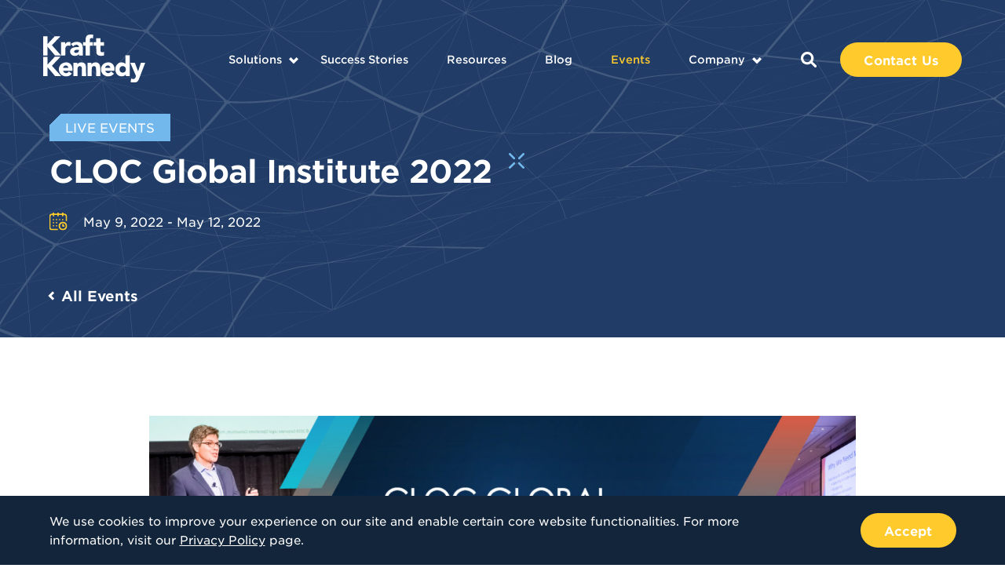

--- FILE ---
content_type: text/html; charset=UTF-8
request_url: https://www.kraftkennedy.com/event/cloc-global-institute-2022/
body_size: 15512
content:
<!doctype html>
<html lang="en-US">
<head>
	<meta charset="UTF-8">
    <meta name="viewport" content="width=device-width, initial-scale=1, user-scalable=no">
    <link type="image/x-icon" rel="icon" href="https://www.kraftkennedy.com/wp-content/themes/bigdrop-theme/dist/images/favicon.png">
	<link rel="profile" href="https://gmpg.org/xfn/11">

	<script charset="utf-8" type="text/javascript" src="/wp-content/themes/bigdrop-theme/inc/js/hsforms.js"></script>

<link rel='stylesheet' id='tribe-events-views-v2-bootstrap-datepicker-styles-css' href='https://www.kraftkennedy.com/wp-content/plugins/the-events-calendar/vendor/bootstrap-datepicker/css/bootstrap-datepicker.standalone.min.css?ver=1763709726' type='text/css' media='all' />
<link rel='stylesheet' id='tec-variables-skeleton-css' href='https://www.kraftkennedy.com/wp-content/plugins/the-events-calendar/common/build/css/variables-skeleton.css?ver=1763709722' type='text/css' media='all' />
<link rel='stylesheet' id='tribe-common-skeleton-style-css' href='https://www.kraftkennedy.com/wp-content/plugins/the-events-calendar/common/build/css/common-skeleton.css?ver=1763709722' type='text/css' media='all' />
<link rel='stylesheet' id='tribe-tooltipster-css-css' href='https://www.kraftkennedy.com/wp-content/plugins/the-events-calendar/common/vendor/tooltipster/tooltipster.bundle.min.css?ver=1763709723' type='text/css' media='all' />
<link rel='stylesheet' id='tribe-events-views-v2-skeleton-css' href='https://www.kraftkennedy.com/wp-content/plugins/the-events-calendar/build/css/views-skeleton.css?ver=1763709722' type='text/css' media='all' />
<link rel='stylesheet' id='tec-variables-full-css' href='https://www.kraftkennedy.com/wp-content/plugins/the-events-calendar/common/build/css/variables-full.css?ver=1763709722' type='text/css' media='all' />
<link rel='stylesheet' id='tribe-common-full-style-css' href='https://www.kraftkennedy.com/wp-content/plugins/the-events-calendar/common/build/css/common-full.css?ver=1763709722' type='text/css' media='all' />
<link rel='stylesheet' id='tribe-events-views-v2-full-css' href='https://www.kraftkennedy.com/wp-content/plugins/the-events-calendar/build/css/views-full.css?ver=1763709722' type='text/css' media='all' />
<link rel='stylesheet' id='tribe-events-views-v2-print-css' href='https://www.kraftkennedy.com/wp-content/plugins/the-events-calendar/build/css/views-print.css?ver=1763709722' type='text/css' media='print' />
<link rel='stylesheet' id='tribe-events-pro-views-v2-print-css' href='https://www.kraftkennedy.com/wp-content/plugins/events-calendar-pro/build/css/views-print.css?ver=1763536935' type='text/css' media='print' />
<meta name='robots' content='index, follow, max-image-preview:large, max-snippet:-1, max-video-preview:-1' />
	<style>img:is([sizes="auto" i], [sizes^="auto," i]) { contain-intrinsic-size: 3000px 1500px }</style>
	<meta name="dlm-version" content="5.1.6">
	<!-- This site is optimized with the Yoast SEO Premium plugin v26.4 (Yoast SEO v26.4) - https://yoast.com/wordpress/plugins/seo/ -->
	<title>CLOC Global Institute 2022 - Kraft Kennedy</title>
	<meta name="description" content="Kraft Kennedy will be at CLOC Global Institute in Las Vegas at the world-renowned Bellagio Resort &amp; Casino from May 9-12, 2022. Reach out to connect CLOC Global Institute: Las Vegas - May 9-12, 2022" />
	<link rel="canonical" href="https://www.kraftkennedy.com/event/cloc-global-institute-2022/" />
	<meta property="og:locale" content="en_US" />
	<meta property="og:type" content="article" />
	<meta property="og:title" content="CLOC Global Institute 2022" />
	<meta property="og:description" content="Kraft Kennedy will be at CLOC Global Institute in Las Vegas at the world-renowned Bellagio Resort &amp; Casino from May 9-12, 2022. Reach out to connect" />
	<meta property="og:url" content="https://www.kraftkennedy.com/event/cloc-global-institute-2022/" />
	<meta property="og:site_name" content="Kraft Kennedy" />
	<meta property="article:modified_time" content="2022-04-13T13:56:54+00:00" />
	<meta property="og:image" content="https://www.kraftkennedy.com/wp-content/uploads/2022/04/cloc-e1649097087865.jpg" />
	<meta property="og:image:width" content="1200" />
	<meta property="og:image:height" content="500" />
	<meta property="og:image:type" content="image/jpeg" />
	<meta name="twitter:card" content="summary_large_image" />
	<meta name="twitter:site" content="@kraftkennedy" />
	<meta name="twitter:label1" content="Est. reading time" />
	<meta name="twitter:data1" content="1 minute" />
	<script type="application/ld+json" class="yoast-schema-graph">{"@context":"https://schema.org","@graph":[{"@type":"WebPage","@id":"https://www.kraftkennedy.com/event/cloc-global-institute-2022/","url":"https://www.kraftkennedy.com/event/cloc-global-institute-2022/","name":"CLOC Global Institute 2022 - Kraft Kennedy","isPartOf":{"@id":"https://www.kraftkennedy.com/#website"},"primaryImageOfPage":{"@id":"https://www.kraftkennedy.com/event/cloc-global-institute-2022/#primaryimage"},"image":{"@id":"https://www.kraftkennedy.com/event/cloc-global-institute-2022/#primaryimage"},"thumbnailUrl":"https://www.kraftkennedy.com/wp-content/uploads/2022/04/cloc-e1649097087865.jpg","datePublished":"2022-04-05T18:18:33+00:00","dateModified":"2022-04-13T13:56:54+00:00","description":"Kraft Kennedy will be at CLOC Global Institute in Las Vegas at the world-renowned Bellagio Resort &amp; Casino from May 9-12, 2022. Reach out to connect CLOC Global Institute: Las Vegas - May 9-12, 2022","breadcrumb":{"@id":"https://www.kraftkennedy.com/event/cloc-global-institute-2022/#breadcrumb"},"inLanguage":"en-US","potentialAction":[{"@type":"ReadAction","target":["https://www.kraftkennedy.com/event/cloc-global-institute-2022/"]}]},{"@type":"ImageObject","inLanguage":"en-US","@id":"https://www.kraftkennedy.com/event/cloc-global-institute-2022/#primaryimage","url":"https://www.kraftkennedy.com/wp-content/uploads/2022/04/cloc-e1649097087865.jpg","contentUrl":"https://www.kraftkennedy.com/wp-content/uploads/2022/04/cloc-e1649097087865.jpg","width":1200,"height":500,"caption":"CLOC Global Institute 2022"},{"@type":"BreadcrumbList","@id":"https://www.kraftkennedy.com/event/cloc-global-institute-2022/#breadcrumb","itemListElement":[{"@type":"ListItem","position":1,"name":"Home","item":"https://www.kraftkennedy.com/"},{"@type":"ListItem","position":2,"name":"Events","item":"https://www.kraftkennedy.com/events/"},{"@type":"ListItem","position":3,"name":"CLOC Global Institute 2022"}]},{"@type":"WebSite","@id":"https://www.kraftkennedy.com/#website","url":"https://www.kraftkennedy.com/","name":"Kraft Kennedy","description":"Technology &amp; Management Consulting","publisher":{"@id":"https://www.kraftkennedy.com/#organization"},"potentialAction":[{"@type":"SearchAction","target":{"@type":"EntryPoint","urlTemplate":"https://www.kraftkennedy.com/?s={search_term_string}"},"query-input":{"@type":"PropertyValueSpecification","valueRequired":true,"valueName":"search_term_string"}}],"inLanguage":"en-US"},{"@type":"Organization","@id":"https://www.kraftkennedy.com/#organization","name":"Kraft Kennedy","url":"https://www.kraftkennedy.com/","logo":{"@type":"ImageObject","inLanguage":"en-US","@id":"https://www.kraftkennedy.com/#/schema/logo/image/","url":"https://www.kraftkennedy.com/wp-content/uploads/2019/12/Kraft-Kennedy-Logo.png","contentUrl":"https://www.kraftkennedy.com/wp-content/uploads/2019/12/Kraft-Kennedy-Logo.png","width":2000,"height":967,"caption":"Kraft Kennedy"},"image":{"@id":"https://www.kraftkennedy.com/#/schema/logo/image/"},"sameAs":["https://x.com/kraftkennedy","https://www.linkedin.com/company/kraft-kennedy/"]},{"@type":"Event","name":"CLOC Global Institute 2022","description":"Kraft Kennedy will be at CLOC Global Institute in Las Vegas at the world-renowned Bellagio Resort &amp; Casino from May 9-12, 2022. Reach out to connect with us.","image":{"@id":"https://www.kraftkennedy.com/event/cloc-global-institute-2022/#primaryimage"},"url":"https://www.kraftkennedy.com/event/cloc-global-institute-2022/","eventAttendanceMode":"https://schema.org/OfflineEventAttendanceMode","eventStatus":"https://schema.org/EventScheduled","startDate":"2022-05-09T00:00:00-04:00","endDate":"2022-05-12T23:59:59-04:00","location":{"@type":"Place","name":"Bellagio Resort &#038; Casino","description":"","url":"https://www.kraftkennedy.com/venue/bellagio-resort-casino/","address":{"@type":"PostalAddress","streetAddress":"3600 Las Vegas Blvd S","addressLocality":"Las Vegas","addressRegion":"NV","postalCode":"89109","addressCountry":"United States"},"geo":{"@type":"GeoCoordinates","latitude":36.1142707,"longitude":-115.1739321},"telephone":"","sameAs":""},"organizer":{"@type":"Person","name":"CLOC","description":"","url":"https://cloc.org/","telephone":"","email":""},"@id":"https://www.kraftkennedy.com/event/cloc-global-institute-2022/#event","mainEntityOfPage":{"@id":"https://www.kraftkennedy.com/event/cloc-global-institute-2022/"}}]}</script>
	<!-- / Yoast SEO Premium plugin. -->


<link rel='stylesheet' id='tribe-events-full-pro-calendar-style-css' href='https://www.kraftkennedy.com/wp-content/plugins/events-calendar-pro/build/css/tribe-events-pro-full.css?ver=1763536935' type='text/css' media='all' />
<link rel='stylesheet' id='tribe-events-virtual-skeleton-css' href='https://www.kraftkennedy.com/wp-content/plugins/events-calendar-pro/build/css/events-virtual-skeleton.css?ver=1763536935' type='text/css' media='all' />
<link rel='stylesheet' id='tribe-events-virtual-full-css' href='https://www.kraftkennedy.com/wp-content/plugins/events-calendar-pro/build/css/events-virtual-full.css?ver=1763536935' type='text/css' media='all' />
<link rel='stylesheet' id='tribe-events-virtual-single-skeleton-css' href='https://www.kraftkennedy.com/wp-content/plugins/events-calendar-pro/build/css/events-virtual-single-skeleton.css?ver=1763536935' type='text/css' media='all' />
<link rel='stylesheet' id='tribe-events-virtual-single-full-css' href='https://www.kraftkennedy.com/wp-content/plugins/events-calendar-pro/build/css/events-virtual-single-full.css?ver=1763536935' type='text/css' media='all' />
<link rel='stylesheet' id='tec-events-pro-single-css' href='https://www.kraftkennedy.com/wp-content/plugins/events-calendar-pro/build/css/events-single.css?ver=1763536935' type='text/css' media='all' />
<link rel='stylesheet' id='tribe-events-calendar-pro-style-css' href='https://www.kraftkennedy.com/wp-content/plugins/events-calendar-pro/build/css/tribe-events-pro-full.css?ver=1763536935' type='text/css' media='all' />
<link rel='stylesheet' id='tribe-events-pro-mini-calendar-block-styles-css' href='https://www.kraftkennedy.com/wp-content/plugins/events-calendar-pro/build/css/tribe-events-pro-mini-calendar-block.css?ver=1763536935' type='text/css' media='all' />
<link rel='stylesheet' id='tribe-events-v2-single-skeleton-css' href='https://www.kraftkennedy.com/wp-content/plugins/the-events-calendar/build/css/tribe-events-single-skeleton.css?ver=1763709722' type='text/css' media='all' />
<link rel='stylesheet' id='tribe-events-v2-single-skeleton-full-css' href='https://www.kraftkennedy.com/wp-content/plugins/the-events-calendar/build/css/tribe-events-single-full.css?ver=1763709722' type='text/css' media='all' />
<link rel='stylesheet' id='tribe-events-virtual-single-v2-skeleton-css' href='https://www.kraftkennedy.com/wp-content/plugins/events-calendar-pro/build/css/events-virtual-single-v2-skeleton.css?ver=1763536936' type='text/css' media='all' />
<link rel='stylesheet' id='tribe-events-virtual-single-v2-full-css' href='https://www.kraftkennedy.com/wp-content/plugins/events-calendar-pro/build/css/events-virtual-single-v2-full.css?ver=1763536935' type='text/css' media='all' />
<link rel='stylesheet' id='tribe-events-v2-virtual-single-block-css' href='https://www.kraftkennedy.com/wp-content/plugins/events-calendar-pro/build/css/events-virtual-single-block.css?ver=1763536935' type='text/css' media='all' />
<link rel='stylesheet' id='tec-events-pro-single-style-css' href='https://www.kraftkennedy.com/wp-content/plugins/events-calendar-pro/build/css/custom-tables-v1/single.css?ver=1763536935' type='text/css' media='all' />
<style id='classic-theme-styles-inline-css' type='text/css'>
/*! This file is auto-generated */
.wp-block-button__link{color:#fff;background-color:#32373c;border-radius:9999px;box-shadow:none;text-decoration:none;padding:calc(.667em + 2px) calc(1.333em + 2px);font-size:1.125em}.wp-block-file__button{background:#32373c;color:#fff;text-decoration:none}
</style>
<style id='pdfemb-pdf-embedder-viewer-style-inline-css' type='text/css'>
.wp-block-pdfemb-pdf-embedder-viewer{max-width:none}

</style>
<link rel='stylesheet' id='tribe-events-v2-single-blocks-css' href='https://www.kraftkennedy.com/wp-content/plugins/the-events-calendar/build/css/tribe-events-single-blocks.css?ver=1763709721' type='text/css' media='all' />
<style id='global-styles-inline-css' type='text/css'>
:root{--wp--preset--aspect-ratio--square: 1;--wp--preset--aspect-ratio--4-3: 4/3;--wp--preset--aspect-ratio--3-4: 3/4;--wp--preset--aspect-ratio--3-2: 3/2;--wp--preset--aspect-ratio--2-3: 2/3;--wp--preset--aspect-ratio--16-9: 16/9;--wp--preset--aspect-ratio--9-16: 9/16;--wp--preset--color--black: #000000;--wp--preset--color--cyan-bluish-gray: #abb8c3;--wp--preset--color--white: #ffffff;--wp--preset--color--pale-pink: #f78da7;--wp--preset--color--vivid-red: #cf2e2e;--wp--preset--color--luminous-vivid-orange: #ff6900;--wp--preset--color--luminous-vivid-amber: #fcb900;--wp--preset--color--light-green-cyan: #7bdcb5;--wp--preset--color--vivid-green-cyan: #00d084;--wp--preset--color--pale-cyan-blue: #8ed1fc;--wp--preset--color--vivid-cyan-blue: #0693e3;--wp--preset--color--vivid-purple: #9b51e0;--wp--preset--gradient--vivid-cyan-blue-to-vivid-purple: linear-gradient(135deg,rgba(6,147,227,1) 0%,rgb(155,81,224) 100%);--wp--preset--gradient--light-green-cyan-to-vivid-green-cyan: linear-gradient(135deg,rgb(122,220,180) 0%,rgb(0,208,130) 100%);--wp--preset--gradient--luminous-vivid-amber-to-luminous-vivid-orange: linear-gradient(135deg,rgba(252,185,0,1) 0%,rgba(255,105,0,1) 100%);--wp--preset--gradient--luminous-vivid-orange-to-vivid-red: linear-gradient(135deg,rgba(255,105,0,1) 0%,rgb(207,46,46) 100%);--wp--preset--gradient--very-light-gray-to-cyan-bluish-gray: linear-gradient(135deg,rgb(238,238,238) 0%,rgb(169,184,195) 100%);--wp--preset--gradient--cool-to-warm-spectrum: linear-gradient(135deg,rgb(74,234,220) 0%,rgb(151,120,209) 20%,rgb(207,42,186) 40%,rgb(238,44,130) 60%,rgb(251,105,98) 80%,rgb(254,248,76) 100%);--wp--preset--gradient--blush-light-purple: linear-gradient(135deg,rgb(255,206,236) 0%,rgb(152,150,240) 100%);--wp--preset--gradient--blush-bordeaux: linear-gradient(135deg,rgb(254,205,165) 0%,rgb(254,45,45) 50%,rgb(107,0,62) 100%);--wp--preset--gradient--luminous-dusk: linear-gradient(135deg,rgb(255,203,112) 0%,rgb(199,81,192) 50%,rgb(65,88,208) 100%);--wp--preset--gradient--pale-ocean: linear-gradient(135deg,rgb(255,245,203) 0%,rgb(182,227,212) 50%,rgb(51,167,181) 100%);--wp--preset--gradient--electric-grass: linear-gradient(135deg,rgb(202,248,128) 0%,rgb(113,206,126) 100%);--wp--preset--gradient--midnight: linear-gradient(135deg,rgb(2,3,129) 0%,rgb(40,116,252) 100%);--wp--preset--font-size--small: 13px;--wp--preset--font-size--medium: 20px;--wp--preset--font-size--large: 36px;--wp--preset--font-size--x-large: 42px;--wp--preset--spacing--20: 0.44rem;--wp--preset--spacing--30: 0.67rem;--wp--preset--spacing--40: 1rem;--wp--preset--spacing--50: 1.5rem;--wp--preset--spacing--60: 2.25rem;--wp--preset--spacing--70: 3.38rem;--wp--preset--spacing--80: 5.06rem;--wp--preset--shadow--natural: 6px 6px 9px rgba(0, 0, 0, 0.2);--wp--preset--shadow--deep: 12px 12px 50px rgba(0, 0, 0, 0.4);--wp--preset--shadow--sharp: 6px 6px 0px rgba(0, 0, 0, 0.2);--wp--preset--shadow--outlined: 6px 6px 0px -3px rgba(255, 255, 255, 1), 6px 6px rgba(0, 0, 0, 1);--wp--preset--shadow--crisp: 6px 6px 0px rgba(0, 0, 0, 1);}:where(.is-layout-flex){gap: 0.5em;}:where(.is-layout-grid){gap: 0.5em;}body .is-layout-flex{display: flex;}.is-layout-flex{flex-wrap: wrap;align-items: center;}.is-layout-flex > :is(*, div){margin: 0;}body .is-layout-grid{display: grid;}.is-layout-grid > :is(*, div){margin: 0;}:where(.wp-block-columns.is-layout-flex){gap: 2em;}:where(.wp-block-columns.is-layout-grid){gap: 2em;}:where(.wp-block-post-template.is-layout-flex){gap: 1.25em;}:where(.wp-block-post-template.is-layout-grid){gap: 1.25em;}.has-black-color{color: var(--wp--preset--color--black) !important;}.has-cyan-bluish-gray-color{color: var(--wp--preset--color--cyan-bluish-gray) !important;}.has-white-color{color: var(--wp--preset--color--white) !important;}.has-pale-pink-color{color: var(--wp--preset--color--pale-pink) !important;}.has-vivid-red-color{color: var(--wp--preset--color--vivid-red) !important;}.has-luminous-vivid-orange-color{color: var(--wp--preset--color--luminous-vivid-orange) !important;}.has-luminous-vivid-amber-color{color: var(--wp--preset--color--luminous-vivid-amber) !important;}.has-light-green-cyan-color{color: var(--wp--preset--color--light-green-cyan) !important;}.has-vivid-green-cyan-color{color: var(--wp--preset--color--vivid-green-cyan) !important;}.has-pale-cyan-blue-color{color: var(--wp--preset--color--pale-cyan-blue) !important;}.has-vivid-cyan-blue-color{color: var(--wp--preset--color--vivid-cyan-blue) !important;}.has-vivid-purple-color{color: var(--wp--preset--color--vivid-purple) !important;}.has-black-background-color{background-color: var(--wp--preset--color--black) !important;}.has-cyan-bluish-gray-background-color{background-color: var(--wp--preset--color--cyan-bluish-gray) !important;}.has-white-background-color{background-color: var(--wp--preset--color--white) !important;}.has-pale-pink-background-color{background-color: var(--wp--preset--color--pale-pink) !important;}.has-vivid-red-background-color{background-color: var(--wp--preset--color--vivid-red) !important;}.has-luminous-vivid-orange-background-color{background-color: var(--wp--preset--color--luminous-vivid-orange) !important;}.has-luminous-vivid-amber-background-color{background-color: var(--wp--preset--color--luminous-vivid-amber) !important;}.has-light-green-cyan-background-color{background-color: var(--wp--preset--color--light-green-cyan) !important;}.has-vivid-green-cyan-background-color{background-color: var(--wp--preset--color--vivid-green-cyan) !important;}.has-pale-cyan-blue-background-color{background-color: var(--wp--preset--color--pale-cyan-blue) !important;}.has-vivid-cyan-blue-background-color{background-color: var(--wp--preset--color--vivid-cyan-blue) !important;}.has-vivid-purple-background-color{background-color: var(--wp--preset--color--vivid-purple) !important;}.has-black-border-color{border-color: var(--wp--preset--color--black) !important;}.has-cyan-bluish-gray-border-color{border-color: var(--wp--preset--color--cyan-bluish-gray) !important;}.has-white-border-color{border-color: var(--wp--preset--color--white) !important;}.has-pale-pink-border-color{border-color: var(--wp--preset--color--pale-pink) !important;}.has-vivid-red-border-color{border-color: var(--wp--preset--color--vivid-red) !important;}.has-luminous-vivid-orange-border-color{border-color: var(--wp--preset--color--luminous-vivid-orange) !important;}.has-luminous-vivid-amber-border-color{border-color: var(--wp--preset--color--luminous-vivid-amber) !important;}.has-light-green-cyan-border-color{border-color: var(--wp--preset--color--light-green-cyan) !important;}.has-vivid-green-cyan-border-color{border-color: var(--wp--preset--color--vivid-green-cyan) !important;}.has-pale-cyan-blue-border-color{border-color: var(--wp--preset--color--pale-cyan-blue) !important;}.has-vivid-cyan-blue-border-color{border-color: var(--wp--preset--color--vivid-cyan-blue) !important;}.has-vivid-purple-border-color{border-color: var(--wp--preset--color--vivid-purple) !important;}.has-vivid-cyan-blue-to-vivid-purple-gradient-background{background: var(--wp--preset--gradient--vivid-cyan-blue-to-vivid-purple) !important;}.has-light-green-cyan-to-vivid-green-cyan-gradient-background{background: var(--wp--preset--gradient--light-green-cyan-to-vivid-green-cyan) !important;}.has-luminous-vivid-amber-to-luminous-vivid-orange-gradient-background{background: var(--wp--preset--gradient--luminous-vivid-amber-to-luminous-vivid-orange) !important;}.has-luminous-vivid-orange-to-vivid-red-gradient-background{background: var(--wp--preset--gradient--luminous-vivid-orange-to-vivid-red) !important;}.has-very-light-gray-to-cyan-bluish-gray-gradient-background{background: var(--wp--preset--gradient--very-light-gray-to-cyan-bluish-gray) !important;}.has-cool-to-warm-spectrum-gradient-background{background: var(--wp--preset--gradient--cool-to-warm-spectrum) !important;}.has-blush-light-purple-gradient-background{background: var(--wp--preset--gradient--blush-light-purple) !important;}.has-blush-bordeaux-gradient-background{background: var(--wp--preset--gradient--blush-bordeaux) !important;}.has-luminous-dusk-gradient-background{background: var(--wp--preset--gradient--luminous-dusk) !important;}.has-pale-ocean-gradient-background{background: var(--wp--preset--gradient--pale-ocean) !important;}.has-electric-grass-gradient-background{background: var(--wp--preset--gradient--electric-grass) !important;}.has-midnight-gradient-background{background: var(--wp--preset--gradient--midnight) !important;}.has-small-font-size{font-size: var(--wp--preset--font-size--small) !important;}.has-medium-font-size{font-size: var(--wp--preset--font-size--medium) !important;}.has-large-font-size{font-size: var(--wp--preset--font-size--large) !important;}.has-x-large-font-size{font-size: var(--wp--preset--font-size--x-large) !important;}
:where(.wp-block-post-template.is-layout-flex){gap: 1.25em;}:where(.wp-block-post-template.is-layout-grid){gap: 1.25em;}
:where(.wp-block-columns.is-layout-flex){gap: 2em;}:where(.wp-block-columns.is-layout-grid){gap: 2em;}
:root :where(.wp-block-pullquote){font-size: 1.5em;line-height: 1.6;}
</style>
<link rel='stylesheet' id='vlp-public-css' href='https://www.kraftkennedy.com/wp-content/plugins/visual-link-preview/dist/public.css?ver=1762219349' type='text/css' media='all' />
<link rel='stylesheet' id='tribe-events-block-event-venue-css' href='https://www.kraftkennedy.com/wp-content/plugins/the-events-calendar/build/event-venue/frontend.css?ver=1763709722' type='text/css' media='all' />
<link rel='stylesheet' id='bigdrop_theme-global-style-css' href='https://www.kraftkennedy.com/wp-content/themes/bigdrop-theme/dist/css/style.min.css?ver=1699557025' type='text/css' media='all' />
<script type="text/javascript" src="https://www.kraftkennedy.com/wp-content/themes/bigdrop-theme/inc/js/jquery.min.js?ver=1699557025" id="jquery-js"></script>
<script type="text/javascript" src="https://www.kraftkennedy.com/wp-content/plugins/the-events-calendar/common/build/js/tribe-common.js?ver=1763709722" id="tribe-common-js"></script>
<script type="text/javascript" src="https://www.kraftkennedy.com/wp-content/plugins/the-events-calendar/build/js/views/breakpoints.js?ver=1763709722" id="tribe-events-views-v2-breakpoints-js"></script>

<meta name="tec-api-version" content="v1"><meta name="tec-api-origin" content="https://www.kraftkennedy.com"><link rel="alternate" href="https://www.kraftkennedy.com/wp-json/tribe/events/v1/events/76301092" />        <!--Generic Social Share -->
        <script type="text/javascript">
            function genericSocialShare(url) {
                window.open(url,'sharer','toolbar=0,status=0,width=648,height=395');
                return true;
            }
        </script>
    		<style type="text/css" id="wp-custom-css">
			.tribe-events-content { font-family: "HCo Gotham SSm Book",sans-serif !important; }

.tribe-events-content p {
	font-size: 15px !important;
	color: rgba(19,37,59,.8) !important;
}

.tribe-events-content a {
	border-bottom: none !important;
	color: #4a97ff !important !important;
	text-decoration: none;
}

.tribe-events-single-section.tribe-events-event-meta.primary.tribe-clearfix { font-family: "HCo Gotham SSm Book",sans-serif !important; }
}

.tribe-events-single-section.tribe-events-event-meta.primary.tribe-clearfix a {
	border-bottom: none !important;
	color: #4a97ff !important !important;
	text-decoration: none !important;
}

.tribe-events-content ul li {
padding-left: 25px;
position: relative;
margin-bottom: 15px;
	font-size: 15px !important;
color: rgba(19,37,59,.8) !important;
}

.tribe-events-content ul li:before {
content: "";
position: absolute;
top: 7px;
left: 0;
border-radius: 50%;
width: 6px;
height: 6px;
background-color: #ffcb2c;
}

.tribe-events-cal-links .tribe-events-gcal, .tribe-events-cal-links .tribe-events-ical {
	background: none;	
}

.article .content-wrap {
	width: 100%; /*-- added for pdf embed on 1/24/23 */
}

.article h5 {
padding-bottom: 8px;
}


/*--- careers embed styles ---*/


.page-id-76307219 .job-openings {
	background: #deeff9;
	margin-top: 40px;
	margin-bottom: 40px;
	padding-top: 40px;
	padding-bottom: 40px;
}

.page-id-76307219 .job-openings .holder {
	display: block;
}

.page-id-76307219 .job-openings h2.decorated {
	background: #183e6a;
	color: #fff !important;
	
	
	position: relative;
	margin-bottom: 15px;
	padding: 20px 25px 20px 25px;
/*	font: 14px/16px "HCo Gotham SSm Bold", sans-serif; */
	text-align: left;
	-webkit-transition: background-color .3s, background-position .3s;
	transition: background-color .3s, background-position .3s;
}

.page-id-76307219 .job-openings h2.decorated:after {
	content: "";
position: absolute;
right: 0;
bottom: 0;
border: 10px solid transparent;
border-right-color: #deeff9;
border-bottom-color: #deeff9;
background: none;
}


#whr_embed_hook {
	width: 100%;
	display: block;
}

.job-openings ul.whr-items {
	margin: 0; padding: 0;
    list-style-type: none;
    width: 100%;
    display: block;
}

.job-openings ul.whr-items li.whr-item {
	margin: 0; 
	padding: 20px 20px;
	   width: 49%;
   display: inline-block;  
    
	color: #0E253D;
}

h3.whr-title {
	font-size: 24px; 
	line-height: 30px; 
}

ul.whr-info {
	font-weight: bold;
}

ul.whr-info li {
	width: 100%;
	font-weight: bold;
}


 li.whr-code,
    li.whr-date {
      display: none !important;
    }

.all-jobs-link {
	margin: 40px 20px 0;
	width: 100%;
	text-align: center; 
}

.all-jobs-link a {
	font-family: "HCo Gotham SSm Bold",sans-serif;
	font-size: 20px;
}   
    
@media screen and (max-width: 768px) {

.job-openings ul.whr-items li.whr-item  {
   width: 100%;
}


}



		</style>
		<!-- Global site tag (gtag.js) - Google Analytics -->
<script async src="https://www.googletagmanager.com/gtag/js?id=UA-9924457-1"></script>
<script>
  window.dataLayer = window.dataLayer || [];
  function gtag(){dataLayer.push(arguments);}
  gtag('js', new Date());
  gtag('config', 'UA-9924457-1');
</script>

<!-- Start of HubSpot Embed Code -->
<script type="text/javascript" id="hs-script-loader" async defer src="//js.hs-scripts.com/7123980.js"></script>
<!-- End of HubSpot Embed Code -->

<noscript><style id="rocket-lazyload-nojs-css">.rll-youtube-player, [data-lazy-src]{display:none !important;}</style></noscript>	<meta property="og:logo" content="https://www.kraftkennedy.com/wp-content/uploads/2019/12/Kraft-Kennedy-Logo.png" />
</head>

<body class="events-single tribe-events-style-full tribe-events-style-theme">
    <div class="wrapper">
        <header class="header">
    <div class="container">
        <div class="header-holder">
                            <strong class="main-logo">
                    <a href="https://www.kraftkennedy.com">
                        <img src="data:image/svg+xml,%3Csvg%20xmlns='http://www.w3.org/2000/svg'%20viewBox='0%200%200%200'%3E%3C/svg%3E" alt="Kraft Kennedy" data-lazy-src="https://www.kraftkennedy.com/wp-content/uploads/2020/06/main-logo.svg"><noscript><img src="https://www.kraftkennedy.com/wp-content/uploads/2020/06/main-logo.svg" alt="Kraft Kennedy"></noscript>
                    </a>
                </strong>
                        <button class="mobile-btn"><i></i><i></i><i></i></button>
            <div class="menu-holder">
                <nav>
                    <ul id="header-menu" class="main-nav"><li class="object menu-item-has-children solution-submenu menu-item menu-item-type-post_type menu-item-object-page menu-item-1053"  id="menu-item-1053"><a href="https://www.kraftkennedy.com/solutions/">Solutions</a><div class="submenu"><div class="back-link back-menu"><a href="javascript:void(0)">Back to Main Menu</a></div><div class="column-holder"><div class="column"><div class="title">Services</div><div class="links-holder"><div class="holder"><div class="back-link back-submenu"><a href="javascript:void(0)">Back to Solutions</a></div><ul><li><a href="https://www.kraftkennedy.com/services/managed-it-services/" >Managed IT Services</a></li><li><a href="https://www.kraftkennedy.com/services/security-and-compliance/" >Security and Compliance</a></li><li><a href="https://www.kraftkennedy.com/services/enterprise-content-management/" >Enterprise Content Management</a></li><li><a href="https://www.kraftkennedy.com/services/enterprise-messaging-and-it-infrastructure/" >Enterprise Messaging and IT Infrastructure</a></li><li><a href="https://www.kraftkennedy.com/services/managed-desktop/" >Managed Desktop</a></li><li><a href="https://www.kraftkennedy.com/services/it-strategy-and-planning/" >IT Strategy and Planning</a></li><li><a href="https://www.kraftkennedy.com/services/project-management/" >Project Management</a></li><li><a href="https://www.kraftkennedy.com/services/escalation-support/" >Escalation Support</a></li><li><a href="https://www.kraftkennedy.com/services/hardware-and-software-procurement/" >Hardware and Software Procurement</a></li></ul></div></div></div><div class="column"><div class="title">Industries</div><div class="links-holder"><div class="holder"><div class="back-link back-submenu"><a href="javascript:void(0)">Back to Solutions</a></div><ul><li><a href="https://www.kraftkennedy.com/industries/law-firms/" >Law Firms</a></li><li><a href="https://www.kraftkennedy.com/industries/financial-firms/" >Financial Firms</a></li><li><a href="https://www.kraftkennedy.com/industries/legal-departments/" >Legal Departments</a></li><li><a href="https://www.kraftkennedy.com/industries/corporations/" >Corporations</a></li><li><a href="https://www.kraftkennedy.com/industries/non-profit-organizations/" >Non-Profit Organizations</a></li></ul></div></div><div class="title">Use Cases</div><div class="links-holder"><div class="holder"><div class="back-link back-submenu"><a href="javascript:void(0)">Back to Solutions</a></div><ul><li><a href="https://www.kraftkennedy.com/use-cases/data-security/" >Data Security</a></li><li><a href="https://www.kraftkennedy.com/use-cases/systems-management/" >Systems Management</a></li><li><a href="https://www.kraftkennedy.com/services/m365-for-legal/" >Microsoft 365 for Legal Deployment Vision</a></li><li><a href="https://www.kraftkennedy.com/use-cases/cloud-collaboration/" >Cloud Collaboration</a></li><li><a href="https://www.kraftkennedy.com/use-cases/24-7-tech-support/" >24/7 Tech Support</a></li><li><a href="https://www.kraftkennedy.com/use-cases/policy-management/" >Policy Management</a></li></ul></div></div></div></div></div></li><li class="object menu-item menu-item-type-post_type_archive menu-item-object-stories menu-item-1054"  id="menu-item-1054"><a href="https://www.kraftkennedy.com/success-stories/">Success Stories</a></li><li class="object menu-item menu-item-type-post_type_archive menu-item-object-resources menu-item-1055"  id="menu-item-1055"><a href="https://www.kraftkennedy.com/resources/">Resources</a></li><li class="object menu-item menu-item-type-post_type menu-item-object-page current_page_parent menu-item-1056"  id="menu-item-1056"><a href="https://www.kraftkennedy.com/blog/">Blog</a></li><li class="object menu-item menu-item-type-custom menu-item-object-custom current-menu-item current_page_item menu-item-1066"  id="menu-item-1066"><a href="https://www.kraftkennedy.com/events/">Events</a></li><li class="object menu-item menu-item-type-post_type menu-item-object-page menu-item-has-children menu-item-1057"  id="menu-item-1057"><a href="https://www.kraftkennedy.com/about/">Company</a><div class="submenu"><div class="back-link back-menu"><a href="javascript:void(0)">Back to Main Menu</a></div><ul>	<li class="object menu-item menu-item-type-custom menu-item-object-custom menu-item-1063"  id="menu-item-1063"><a href="https://info.kraftkennedy.com/leadership">Leadership</a></li>	<li class="object menu-item menu-item-type-post_type menu-item-object-page menu-item-1064"  id="menu-item-1064"><a href="https://www.kraftkennedy.com/careers/">Careers</a></li>	<li class="object menu-item menu-item-type-post_type menu-item-object-page menu-item-76298236"  id="menu-item-76298236"><a href="https://www.kraftkennedy.com/partners/">Partners</a></li>	<li class="object menu-item menu-item-type-post_type_archive menu-item-object-media menu-item-1065"  id="menu-item-1065"><a href="https://www.kraftkennedy.com/media/">In The Media</a></li></ul></div></li></ul>                    <div class="wrap">
                                                <a class="search-btn" href="https://www.kraftkennedy.com?s=">
                            
<svg version="1.1" xmlns="http://www.w3.org/2000/svg" x="0px" y="0px" viewBox="0 0 20 20" style="enable-background:new 0 0 20 20;" xml:space="preserve">
	<path fill="#ffffff" d="M14.9,12.7C16,11,16.5,9,16.2,7c-0.3-2-1.3-3.8-2.9-5.1C11.8,0.6,9.8-0.1,7.7,0C5.7,0.1,3.8,1,2.4,2.4
		C1,3.8,0.1,5.7,0,7.7c-0.1,2,0.6,4,1.8,5.6C3.1,14.9,5,15.9,7,16.2c2,0.3,4-0.2,5.7-1.3l4.7,4.7c0.3,0.3,0.7,0.4,1.1,0.4
		c0.4,0,0.8-0.2,1.1-0.5c0.3-0.3,0.5-0.7,0.5-1.1c0-0.4-0.1-0.8-0.4-1.1L14.9,12.7z M8.1,13.2c-1,0-2-0.3-2.8-0.8
		c-0.8-0.6-1.5-1.3-1.8-2.2C3.1,9.1,3,8.1,3.2,7.2c0.2-1,0.7-1.9,1.4-2.6c0.7-0.7,1.6-1.2,2.6-1.4c1-0.2,2-0.1,2.9,0.3
		c0.9,0.4,1.7,1,2.2,1.8c0.6,0.8,0.8,1.8,0.8,2.8c0,1.3-0.5,2.6-1.5,3.5C10.7,12.6,9.5,13.2,8.1,13.2z"/>
</svg>                        </a>
                        <a href="https://www.kraftkennedy.com/contact-us/"  class="button contact-us-btn">Contact Us</a>                        <div class="mobile-search-form">
                            <form role="search" id="search" action="https://www.kraftkennedy.com/" method="get">
                                <input type="search" name="s" placeholder="Search">
                                <button type="submit">
                                    
<svg version="1.1" xmlns="http://www.w3.org/2000/svg" x="0px" y="0px" viewBox="0 0 20 20" style="enable-background:new 0 0 20 20;" xml:space="preserve">
	<path fill="#ffffff" d="M14.9,12.7C16,11,16.5,9,16.2,7c-0.3-2-1.3-3.8-2.9-5.1C11.8,0.6,9.8-0.1,7.7,0C5.7,0.1,3.8,1,2.4,2.4
		C1,3.8,0.1,5.7,0,7.7c-0.1,2,0.6,4,1.8,5.6C3.1,14.9,5,15.9,7,16.2c2,0.3,4-0.2,5.7-1.3l4.7,4.7c0.3,0.3,0.7,0.4,1.1,0.4
		c0.4,0,0.8-0.2,1.1-0.5c0.3-0.3,0.5-0.7,0.5-1.1c0-0.4-0.1-0.8-0.4-1.1L14.9,12.7z M8.1,13.2c-1,0-2-0.3-2.8-0.8
		c-0.8-0.6-1.5-1.3-1.8-2.2C3.1,9.1,3,8.1,3.2,7.2c0.2-1,0.7-1.9,1.4-2.6c0.7-0.7,1.6-1.2,2.6-1.4c1-0.2,2-0.1,2.9,0.3
		c0.9,0.4,1.7,1,2.2,1.8c0.6,0.8,0.8,1.8,0.8,2.8c0,1.3-0.5,2.6-1.5,3.5C10.7,12.6,9.5,13.2,8.1,13.2z"/>
</svg>                                </button>
                            </form>
                        </div>
                    </div>
                </nav>
            </div>
        </div>
    </div>
</header>

    <div class="cookie-info">
        <div class="container">
            <div class="holder">
                <div class="info">
                    <p>We use cookies to improve your experience on our site and enable certain core website functionalities. For more information, visit our <a href="https://www.kraftkennedy.com/privacy-policy/"><u>Privacy Policy</u></a> page.</p>
                </div>
                <a href="javascript:void(0)" class="button accept-cookie">Accept</a>
            </div>
        </div>
    </div>
    <!--cookie info-->
    <main class="main">
        
<div class="hero-section low long-title">
    <div class="container">
        <div class="section-content">
            <ul class="tag-list">
                <li><a href="https://www.kraftkennedy.com/events/category/live-events/"><span>Live Events</span></a></li>            </ul>
            <h1 class="decorated">
                CLOC Global Institute 2022            </h1>
            <div class="add-info">
                                <div class="date-wrap">
                    <div class="ico">
                        <img src="data:image/svg+xml,%3Csvg%20xmlns='http://www.w3.org/2000/svg'%20viewBox='0%200%200%200'%3E%3C/svg%3E" alt="ico" data-lazy-src="https://www.kraftkennedy.com/wp-content/themes/bigdrop-theme/dist/images/ico-calendar.svg"><noscript><img src="https://www.kraftkennedy.com/wp-content/themes/bigdrop-theme/dist/images/ico-calendar.svg" alt="ico"></noscript>
                    </div>
                    <span>May 9, 2022 - May 12, 2022</span>
                </div>

                            </div>
        </div>
        <a href="https://www.kraftkennedy.com/events/" class="back-link">All Events</a>
    </div>
</div>

<div class="entry-content">
    <section id="tribe-events" role="main"><div class="tribe-events-before-html"></div><span class="tribe-events-ajax-loading"><img class="tribe-events-spinner-medium" src="data:image/svg+xml,%3Csvg%20xmlns='http://www.w3.org/2000/svg'%20viewBox='0%200%200%200'%3E%3C/svg%3E" alt="Loading Events" data-lazy-src="https://www.kraftkennedy.com/wp-content/plugins/the-events-calendar/src/resources/images/tribe-loading.gif" /><noscript><img class="tribe-events-spinner-medium" src="https://www.kraftkennedy.com/wp-content/plugins/the-events-calendar/src/resources/images/tribe-loading.gif" alt="Loading Events" /></noscript></span>
<div id="tribe-events-content" class="tribe-events-single">
            <div id="post-76301092" class="post-76301092 tribe_events type-tribe_events status-publish has-post-thumbnail hentry tribe_events_cat-live-events cat_live-events">
            <!-- Event featured image, but exclude link -->
            
            <!-- Event content -->
                        <div class="tribe-events-single-event-description tribe-events-content">
                <p><img decoding="async" class="alignnone size-full wp-image-76301095" src="data:image/svg+xml,%3Csvg%20xmlns='http://www.w3.org/2000/svg'%20viewBox='0%200%20100%200'%3E%3C/svg%3E" alt="CLOC Global Institute 2022" width="100%" data-lazy-src="https://www.kraftkennedy.com/wp-content/uploads/2022/04/cloc-e1649097087865.jpg" /><noscript><img decoding="async" class="alignnone size-full wp-image-76301095" src="https://www.kraftkennedy.com/wp-content/uploads/2022/04/cloc-e1649097087865.jpg" alt="CLOC Global Institute 2022" width="100%" /></noscript></p>
<p><a href="https://www.kraftkennedy.com/services/escalation-support/" target="_blank" rel="noopener">Kraft Kennedy</a> will be at <a href="https://events.cloc.org/event/1278d579-b12e-4c84-886b-cb76a3cb5583/summary" target="_blank" rel="noopener">CLOC Global Institute</a> in Las Vegas at the world-renowned <a href="https://bellagio.mgmresorts.com/en.html">Bellagio Resort &amp; Casino</a> from May 9-12, 2022. <a href="https://www.kraftkennedy.com/contact-us/" target="_blank" rel="noopener">Reach out</a> to connect with us.</p>
            </div>
            <!-- .tribe-events-single-event-description -->
            <div class="tribe-events tribe-common">
	<div class="tribe-events-c-subscribe-dropdown__container">
		<div class="tribe-events-c-subscribe-dropdown">
			<div class="tribe-common-c-btn-border tribe-events-c-subscribe-dropdown__button">
				<svg
	 class="tribe-common-c-svgicon tribe-common-c-svgicon--cal-export tribe-events-c-subscribe-dropdown__export-icon" 	aria-hidden="true"
	viewBox="0 0 23 17"
	xmlns="http://www.w3.org/2000/svg"
>
	<path fill-rule="evenodd" clip-rule="evenodd" d="M.128.896V16.13c0 .211.145.383.323.383h15.354c.179 0 .323-.172.323-.383V.896c0-.212-.144-.383-.323-.383H.451C.273.513.128.684.128.896Zm16 6.742h-.901V4.679H1.009v10.729h14.218v-3.336h.901V7.638ZM1.01 1.614h14.218v2.058H1.009V1.614Z" />
	<path d="M20.5 9.846H8.312M18.524 6.953l2.89 2.909-2.855 2.855" stroke-width="1.2" stroke-linecap="round" stroke-linejoin="round"/>
</svg>
				<button
					class="tribe-events-c-subscribe-dropdown__button-text"
					aria-expanded="false"
					aria-controls="tribe-events-subscribe-dropdown-content"
					aria-label="View links to add events to your calendar"
				>
					Add to calendar				</button>
				<svg
	 class="tribe-common-c-svgicon tribe-common-c-svgicon--caret-down tribe-events-c-subscribe-dropdown__button-icon" 	aria-hidden="true"
	viewBox="0 0 10 7"
	xmlns="http://www.w3.org/2000/svg"
>
	<path fill-rule="evenodd" clip-rule="evenodd" d="M1.008.609L5 4.6 8.992.61l.958.958L5 6.517.05 1.566l.958-.958z" class="tribe-common-c-svgicon__svg-fill"/>
</svg>
			</div>
			<div id="tribe-events-subscribe-dropdown-content" class="tribe-events-c-subscribe-dropdown__content">
				<ul class="tribe-events-c-subscribe-dropdown__list">
											
<li class="tribe-events-c-subscribe-dropdown__list-item tribe-events-c-subscribe-dropdown__list-item--gcal">
	<a
		href="https://www.google.com/calendar/event?action=TEMPLATE&#038;dates=20220509T000000/20220512T235959&#038;text=CLOC%20Global%20Institute%202022&#038;details=%3Cimg+class%3D%22alignnone+size-full+wp-image-76301095%22+src%3D%22https%3A%2F%2Fwww.kraftkennedy.com%2Fwp-content%2Fuploads%2F2022%2F04%2Fcloc-e1649097087865.jpg%22+alt%3D%22CLOC+Global+Institute+2022%22+width%3D%22100%25%22+%2F%3E%3Ca+href%3D%22https%3A%2F%2Fwww.kraftkennedy.com%2Fservices%2Fescalation-support%2F%22+target%3D%22_blank%22+rel%3D%22noopener%22%3EKraft+Kennedy%3C%2Fa%3E+will+be+at+%3Ca+href%3D%22https%3A%2F%2Fevents.cloc.org%2Fevent%2F1278d579-b12e-4c84-886b-cb76a3cb5583%2Fsummary%22+target%3D%22_blank%22+rel%3D%22noopener%22%3ECLOC+Global+Institute%3C%2Fa%3E+in+Las+Vegas+at+the+world-renowned+%3Ca+href%3D%22https%3A%2F%2Fbellagio.mgmresorts.com%2Fen.html%22%3EBellagio+Resort+%26amp%3B+Casino%3C%2Fa%3E+from+May+9-12%2C+2022.+%3Ca+href%3D%22https%3A%2F%2Fwww.kraftkennedy.com%2Fcontact-us%2F%22+target%3D%22_blank%22+rel%3D%22noopener%22%3EReach+out%3C%2Fa%3E+to+connect+with+us.&#038;location=Bellagio%20Resort%20&#038;%20Casino,%203600%20Las%20Vegas%20Blvd%20S,%20Las%20Vegas,%20NV,%2089109,%20United%20States&#038;trp=false&#038;ctz=America/New_York&#038;sprop=website:https://www.kraftkennedy.com"
		class="tribe-events-c-subscribe-dropdown__list-item-link"
		target="_blank"
		rel="noopener noreferrer nofollow noindex"
	>
		Google Calendar	</a>
</li>
											
<li class="tribe-events-c-subscribe-dropdown__list-item tribe-events-c-subscribe-dropdown__list-item--ical">
	<a
		href="webcal://www.kraftkennedy.com/event/cloc-global-institute-2022/?ical=1"
		class="tribe-events-c-subscribe-dropdown__list-item-link"
		target="_blank"
		rel="noopener noreferrer nofollow noindex"
	>
		iCalendar	</a>
</li>
											
<li class="tribe-events-c-subscribe-dropdown__list-item tribe-events-c-subscribe-dropdown__list-item--outlook-365">
	<a
		href="https://outlook.office.com/owa/?path=/calendar/action/compose&#038;rrv=addevent&#038;startdt=2022-05-09T00%3A00%3A00-04%3A00&#038;enddt=2022-05-12T00%3A00%3A00&#038;location=Bellagio%20Resort%20&#038;%20Casino,%203600%20Las%20Vegas%20Blvd%20S,%20Las%20Vegas,%20NV,%2089109,%20United%20States&#038;subject=CLOC%20Global%20Institute%202022&#038;body=Kraft%20Kennedy%20will%20be%20at%20CLOC%20Global%20Institute%20in%20Las%20Vegas%20at%20the%20world-renowned%20Bellagio%20Resort%20%26amp%3B%20Casino%20from%20May%209-12%2C%202022.%20Reach%20out%20to%20connect%20with%20us."
		class="tribe-events-c-subscribe-dropdown__list-item-link"
		target="_blank"
		rel="noopener noreferrer nofollow noindex"
	>
		Outlook 365	</a>
</li>
											
<li class="tribe-events-c-subscribe-dropdown__list-item tribe-events-c-subscribe-dropdown__list-item--outlook-live">
	<a
		href="https://outlook.live.com/owa/?path=/calendar/action/compose&#038;rrv=addevent&#038;startdt=2022-05-09T00%3A00%3A00-04%3A00&#038;enddt=2022-05-12T00%3A00%3A00&#038;location=Bellagio%20Resort%20&#038;%20Casino,%203600%20Las%20Vegas%20Blvd%20S,%20Las%20Vegas,%20NV,%2089109,%20United%20States&#038;subject=CLOC%20Global%20Institute%202022&#038;body=Kraft%20Kennedy%20will%20be%20at%20CLOC%20Global%20Institute%20in%20Las%20Vegas%20at%20the%20world-renowned%20Bellagio%20Resort%20%26amp%3B%20Casino%20from%20May%209-12%2C%202022.%20Reach%20out%20to%20connect%20with%20us."
		class="tribe-events-c-subscribe-dropdown__list-item-link"
		target="_blank"
		rel="noopener noreferrer nofollow noindex"
	>
		Outlook Live	</a>
</li>
									</ul>
			</div>
		</div>
	</div>
</div>
<div class="tribe-events-cal-links"><a class="tribe-events-gcal tribe-events-button" href="https://www.google.com/calendar/event?action=TEMPLATE&dates=20220509T000000/20220512T235959&text=CLOC%20Global%20Institute%202022&details=%3Cimg+class%3D%22alignnone+size-full+wp-image-76301095%22+src%3D%22https%3A%2F%2Fwww.kraftkennedy.com%2Fwp-content%2Fuploads%2F2022%2F04%2Fcloc-e1649097087865.jpg%22+alt%3D%22CLOC+Global+Institute+2022%22+width%3D%22100%25%22+%2F%3E%0D%0A%0D%0A%3Ca+href%3D%22https%3A%2F%2Fwww.kraftkennedy.com%2Fservices%2Fescalation-support%2F%22+target%3D%22_blank%22+rel%3D%22noopener%22%3EKraft+Kennedy%3C%2Fa%3E+will+be+at+%3Ca+href%3D%22https%3A%2F%2Fevents.cloc.org%2Fevent%2F1278d579-b12e-4c84-886b-cb76a3cb5583%2Fsummary%22+target%3D%22_blank%22+rel%3D%22noopener%22%3ECLOC+Global+Institute%3C%2Fa%3E+in+Las+Vegas+at+the+world-renowned+%3Ca+href%3D%22https%3A%2F%2Fbellagio.mgmresorts.com%2Fen.html%22%3EBellagio+Resort+%26amp%3B+Casino%3C%2Fa%3E+from+May+9-12%2C+2022.+%3Ca+href%3D%22https%3A%2F%2Fwww.kraftkennedy.com%2Fcontact-us%2F%22+target%3D%22_blank%22+rel%3D%22noopener%22%3EReach+out%3C%2Fa%3E+to+connect+with+us.&location=Bellagio Resort &#038; Casino, 3600 Las Vegas Blvd S, Las Vegas, NV, 89109, United States&trp=false&ctz=America/New_York&sprop=website:https://www.kraftkennedy.com" title="Add to Google Calendar" target="_blank">+ Google Calendar </a><a class="tribe-events-ical tribe-events-button" href="https://www.kraftkennedy.com/event/cloc-global-institute-2022/?ical=1" title="Download .ics file">+ iCal Export </a></div>
            <!-- Event meta -->
                        
	<div class="tribe-events-single-section tribe-events-event-meta primary tribe-clearfix">


<div class="tribe-events-meta-group tribe-events-meta-group-details">
	<h2 class="tribe-events-single-section-title"> Details </h2>
	<dl>

		
			<dt class="tribe-events-start-date-label"> Start: </dt>
			<dd>
				<abbr class="tribe-events-abbr tribe-events-start-date published dtstart" title="2022-05-09"> May 9, 2022 </abbr>
			</dd>

			<dt class="tribe-events-end-date-label"> End: </dt>
			<dd>
				<abbr class="tribe-events-abbr tribe-events-end-date dtend" title="2022-05-12"> May 12, 2022 </abbr>
			</dd>

		
		
		<dt class="tribe-events-event-categories-label">Event Category:</dt> <dd class="tribe-events-event-categories"><a href="https://www.kraftkennedy.com/events/category/live-events/" rel="tag">Live Events</a></dd>
		
		
			<dt class="tribe-events-event-url-label"> Website: </dt>
			<dd class="tribe-events-event-url"> <a href="https://events.cloc.org/event/1278d579-b12e-4c84-886b-cb76a3cb5583/summary" target="_self" rel="external">https://events.cloc.org/event/1278d579-b12e-4c84-886b-cb76a3cb5583/summary</a> </dd>
		
			</dl>
</div>

<div class="tribe-events-meta-group tribe-events-meta-group-organizer">
	<h2 class="tribe-events-single-section-title">Organizer</h2>
	<dl>
					<dt style="display:none;"></dt>
			<dd class="tribe-organizer">
				CLOC			</dd>
							<dt class="tribe-organizer-url-label">
					Website:				</dt>
				<dd class="tribe-organizer-url">
					<a href="https://cloc.org/" target="_self" rel="external">View Organizer Website</a>				</dd>
					</dl>
</div>

	</div>


			<div class="tribe-events-single-section tribe-events-event-meta secondary tribe-clearfix">
		
<div class="tribe-events-meta-group tribe-events-meta-group-venue">
	<h2 class="tribe-events-single-section-title"> Venue </h2>
	<dl>
		
        
		<dd class="tribe-venue"> Bellagio Resort &#038; Casino </dd>

					<dd class="tribe-venue-location">
				<address class="tribe-events-address">
					<span class="tribe-address">

<span class="tribe-street-address">3600 Las Vegas Blvd S</span>
	
		<br>
		<span class="tribe-locality">Las Vegas</span><span class="tribe-delimiter">,</span>

	<abbr class="tribe-region tribe-events-abbr" title="Nevada">NV</abbr>

	<span class="tribe-postal-code">89109</span>

	<span class="tribe-country-name">United States</span>

</span>

					<a class="tribe-events-gmap see-more" href="https://www.google.com/maps/search/?api=1&#038;query=36.1142707%2C-115.1739321" title="Click to view a Google Map" target="_blank">Google Map</a>				</address>
			</dd>
		
		
		
			</dl>
</div>

<div class="tribe-events-venue-map">
	<div id="tribe-events-gmap-0" style="height: 350px; width: 100%" aria-hidden="true"></div><!-- #tribe-events-gmap- -->
</div>
			</div>
	        </div> <!-- #post-x -->
            </div><!-- #tribe-events-content -->

<!-- related events -->
    <div class="upcoming-events">
        <div class="container">
            <div class="heading-wrap">
                <h2 class="decorated">
                    Related Events                </h2>
            </div>
            <div class="events-list">
                                    <div data-bg="https://www.kraftkennedy.com/wp-content/uploads/2025/11/ALA-Boston-December-2025-Holiday-Event-12_2_25-768x246.jpg" class="item rocket-lazyload" style="">
                        <div class="holder">
                            <div class="date-wrap">
                                <div class="ico">
                                    <img src="data:image/svg+xml,%3Csvg%20xmlns='http://www.w3.org/2000/svg'%20viewBox='0%200%200%200'%3E%3C/svg%3E" alt="ico" data-lazy-src="https://www.kraftkennedy.com/wp-content/themes/bigdrop-theme/dist/images/ico-calendar.svg"><noscript><img src="https://www.kraftkennedy.com/wp-content/themes/bigdrop-theme/dist/images/ico-calendar.svg" alt="ico"></noscript>
                                </div>
                                <span>December 2, 2025</span>
                            </div>

                                                            <div class="date-wrap">
                                    <div class="ico">
                                        <img src="data:image/svg+xml,%3Csvg%20xmlns='http://www.w3.org/2000/svg'%20viewBox='0%200%200%200'%3E%3C/svg%3E" alt="ico" data-lazy-src="https://www.kraftkennedy.com/wp-content/themes/bigdrop-theme/dist/images/ico-time.svg"><noscript><img src="https://www.kraftkennedy.com/wp-content/themes/bigdrop-theme/dist/images/ico-time.svg" alt="ico"></noscript>
                                    </div>
                                    <span>11:30 am - 02:30 pm</span>
                                </div>
                                                        <h3 class="h5">
                                <a href="https://www.kraftkennedy.com/event/ala-boston-2025-holiday-event/">ALA Boston 2025 Holiday Event</a>
                            </h3>
                        </div>
                        <div class="link-holder">
                            <a href="https://www.kraftkennedy.com/event/ala-boston-2025-holiday-event/" class="see-more">See Details</a>
                        </div>
                    </div>
                                    <div data-bg="https://www.kraftkennedy.com/wp-content/uploads/2025/11/ALA-Dallas-December-2025-Holiday-Party-12_2_25.png" class="item rocket-lazyload" style="">
                        <div class="holder">
                            <div class="date-wrap">
                                <div class="ico">
                                    <img src="data:image/svg+xml,%3Csvg%20xmlns='http://www.w3.org/2000/svg'%20viewBox='0%200%200%200'%3E%3C/svg%3E" alt="ico" data-lazy-src="https://www.kraftkennedy.com/wp-content/themes/bigdrop-theme/dist/images/ico-calendar.svg"><noscript><img src="https://www.kraftkennedy.com/wp-content/themes/bigdrop-theme/dist/images/ico-calendar.svg" alt="ico"></noscript>
                                </div>
                                <span>December 2, 2025</span>
                            </div>

                                                            <div class="date-wrap">
                                    <div class="ico">
                                        <img src="data:image/svg+xml,%3Csvg%20xmlns='http://www.w3.org/2000/svg'%20viewBox='0%200%200%200'%3E%3C/svg%3E" alt="ico" data-lazy-src="https://www.kraftkennedy.com/wp-content/themes/bigdrop-theme/dist/images/ico-time.svg"><noscript><img src="https://www.kraftkennedy.com/wp-content/themes/bigdrop-theme/dist/images/ico-time.svg" alt="ico"></noscript>
                                    </div>
                                    <span>06:00 pm - 06:00 pm</span>
                                </div>
                                                        <h3 class="h5">
                                <a href="https://www.kraftkennedy.com/event/ala-dallas-holiday-party-2/">ALA Dallas Holiday Party</a>
                            </h3>
                        </div>
                        <div class="link-holder">
                            <a href="https://www.kraftkennedy.com/event/ala-dallas-holiday-party-2/" class="see-more">See Details</a>
                        </div>
                    </div>
                                    <div data-bg="https://www.kraftkennedy.com/wp-content/uploads/2025/11/ALA-Golden-Gate-December-2025-Holiday-Gathering-12_3_25.jpg" class="item rocket-lazyload" style="">
                        <div class="holder">
                            <div class="date-wrap">
                                <div class="ico">
                                    <img src="data:image/svg+xml,%3Csvg%20xmlns='http://www.w3.org/2000/svg'%20viewBox='0%200%200%200'%3E%3C/svg%3E" alt="ico" data-lazy-src="https://www.kraftkennedy.com/wp-content/themes/bigdrop-theme/dist/images/ico-calendar.svg"><noscript><img src="https://www.kraftkennedy.com/wp-content/themes/bigdrop-theme/dist/images/ico-calendar.svg" alt="ico"></noscript>
                                </div>
                                <span>December 3, 2025</span>
                            </div>

                                                            <div class="date-wrap">
                                    <div class="ico">
                                        <img src="data:image/svg+xml,%3Csvg%20xmlns='http://www.w3.org/2000/svg'%20viewBox='0%200%200%200'%3E%3C/svg%3E" alt="ico" data-lazy-src="https://www.kraftkennedy.com/wp-content/themes/bigdrop-theme/dist/images/ico-time.svg"><noscript><img src="https://www.kraftkennedy.com/wp-content/themes/bigdrop-theme/dist/images/ico-time.svg" alt="ico"></noscript>
                                    </div>
                                    <span>04:30 pm - 07:30 pm</span>
                                </div>
                                                        <h3 class="h5">
                                <a href="https://www.kraftkennedy.com/event/ala-golden-gate-2025-annual-holiday-party/">ALA Golden Gate 2025 Annual Holiday Party</a>
                            </h3>
                        </div>
                        <div class="link-holder">
                            <a href="https://www.kraftkennedy.com/event/ala-golden-gate-2025-annual-holiday-party/" class="see-more">See Details</a>
                        </div>
                    </div>
                            </div>
        </div>
    </div>
    <!--Upcoming Events-->

<!-- Event footer -->
<div id="tribe-events-footer">
    <!-- Navigation -->
    <nav class="tribe-events-nav-pagination" aria-label="Event Navigation">
        <ul class="tribe-events-sub-nav">
            <li class="tribe-events-nav-previous"><a href="https://www.kraftkennedy.com/event/ala-philadelphia-spring-social/"> ALA Philadelphia Spring Social</a></li>
            <li class="tribe-events-nav-next"><a href="https://www.kraftkennedy.com/event/taming-the-teams-octopus-part-ii-microsoft-teams-beyond-ccm/">Taming the Teams Octopus Part II &#8211; Microsoft Teams Beyond CCM </a></li>
        </ul>
        <!-- .tribe-events-sub-nav -->
    </nav>
</div>
<!-- #tribe-events-footer --><div class="tribe-events-after-html"></div>
<!--
This calendar is powered by The Events Calendar.
http://evnt.is/18wn
-->
</section></div>

    </main>

    <footer class="footer">
    <div class="container">
        <div class="footer-holder">
            <div class="wrap">
                                    <strong class="logo">
                        <a href="https://www.kraftkennedy.com">
                            <img src="data:image/svg+xml,%3Csvg%20xmlns='http://www.w3.org/2000/svg'%20viewBox='0%200%200%200'%3E%3C/svg%3E" alt="Kraft Kennedy" data-lazy-src="https://www.kraftkennedy.com/wp-content/uploads/2020/06/main-logo.svg"><noscript><img src="https://www.kraftkennedy.com/wp-content/uploads/2020/06/main-logo.svg" alt="Kraft Kennedy"></noscript>
                        </a>
                    </strong>
                
                                    <div class="partner">
                        <img src="data:image/svg+xml,%3Csvg%20xmlns='http://www.w3.org/2000/svg'%20viewBox='0%200%200%200'%3E%3C/svg%3E" alt="Microsoft Solutions Partner" data-lazy-src="https://www.kraftkennedy.com/wp-content/uploads/2023/12/Microsoft-Solutions-Partner-white-e1702998416842-300x109.png"><noscript><img src="https://www.kraftkennedy.com/wp-content/uploads/2023/12/Microsoft-Solutions-Partner-white-e1702998416842-300x109.png" alt="Microsoft Solutions Partner"></noscript>
                    </div>
                
                                    <div class="social-wrap">
                                                    <div class="title">Follow Us</div>
                        
                                                    <ul class="social">
                                                                        <li>
                                            <a href="https://twitter.com/kraftkennedy" target="_blank" rel="nofollow">
                                                <span>
                                                    <svg width="25" height="20" viewBox="0 0 25 20" fill="none"  xmlns="http://www.w3.org/2000/svg">
                    <path d="M24.0417 2.3201C23.1576 2.70149 22.1954 2.97597 21.2044 3.08287C22.2333 2.4716 23.0038 1.5059 23.3714 0.36695C22.4059 0.941307 21.3482 1.34406 20.2452 1.55733C19.7842 1.0645 19.2266 0.671884 18.6072 0.403955C17.9879 0.136025 17.32 -0.00147869 16.6451 1.19917e-05C13.9148 1.19917e-05 11.7189 2.2132 11.7189 4.92912C11.7189 5.31051 11.7651 5.69189 11.8403 6.05883C7.75193 5.84502 4.10566 3.89187 1.68156 0.901467C1.23986 1.6559 1.0084 2.51491 1.01125 3.38914C1.01125 5.09959 1.88092 6.60779 3.2071 7.4948C2.42556 7.46402 1.66233 7.24921 0.979465 6.86783V6.9285C0.979465 9.32371 2.67258 11.3086 4.92911 11.7652C4.50542 11.8752 4.06957 11.9315 3.63182 11.9327C3.31111 11.9327 3.00774 11.901 2.70147 11.8576C3.32556 13.8108 5.14291 15.2294 7.30698 15.2756C5.61387 16.6018 3.49314 17.3819 1.19038 17.3819C0.777216 17.3819 0.395831 17.3675 0 17.3212C2.18429 18.7225 4.77598 19.5315 7.56702 19.5315C16.6278 19.5315 21.5858 12.0252 21.5858 5.50987C21.5858 5.29606 21.5858 5.08225 21.5714 4.86845C22.5306 4.16635 23.3714 3.29668 24.0417 2.3201Z" fill="white"/>
                </svg>                                                </span>
                                            </a>
                                        </li>
                                                                            <li>
                                            <a href="https://www.linkedin.com/company/kraft-kennedy/" target="_blank" rel="nofollow">
                                                <span>
                                                     <svg width="24" height="22" viewBox="0 0 24 22" fill="none" xmlns="http://www.w3.org/2000/svg">
                    <path d="M5.29164 21.5173V6.9996H0.294811V21.5173H5.29164ZM2.79387 5.01627C4.53636 5.01627 5.62097 3.90148 5.62097 2.50837C5.5885 1.08384 4.53642 0 2.82694 0C1.11772 0 0 1.08387 0 2.50837C0 3.90155 1.08434 5.01627 2.76125 5.01627H2.79372H2.79387ZM8.05737 21.5173H13.0542V13.4099C13.0542 12.976 13.0867 12.5426 13.2186 12.2324C13.5799 11.3655 14.402 10.4676 15.7824 10.4676C17.5905 10.4676 18.3139 11.7989 18.3139 13.7505V21.5172H23.3104V13.1929C23.3104 8.73361 20.8452 6.65877 17.5576 6.65877C14.862 6.65877 13.6785 8.11381 13.021 9.10483H13.0543V6.9993H8.05748C8.12306 8.36156 8.05748 21.517 8.05748 21.517L8.05737 21.5173Z" fill="white"/>
                </svg>                                                  </span>
                                            </a>
                                        </li>
                                                                </ul>
                                            </div>
                            </div>

                            <div class="link-wrap">
                                            <div class="box two-columns">
                                                            <h5>Services</h5>
                            
                                                            <ul>
                                                                            <li>
                                            <a href="https://www.kraftkennedy.com/services/managed-it-services/"  >Managed IT Services</a>                                        </li>
                                                                            <li>
                                            <a href="https://www.kraftkennedy.com/services/security-and-compliance/"  >Security and Compliance</a>                                        </li>
                                                                            <li>
                                            <a href="https://www.kraftkennedy.com/services/enterprise-content-management/"  >Enterprise Content Management</a>                                        </li>
                                                                            <li>
                                            <a href="https://www.kraftkennedy.com/services/enterprise-messaging-and-it-infrastructure/"  >Enterprise Messaging and IT Infrastracture</a>                                        </li>
                                                                            <li>
                                            <a href="https://www.kraftkennedy.com/services/managed-desktop/"  >Managed Desktop</a>                                        </li>
                                                                            <li>
                                            <a href="https://www.kraftkennedy.com/services/escalation-support/"  >Escalation Support</a>                                        </li>
                                                                            <li>
                                            <a href="https://www.kraftkennedy.com/services/it-strategy-and-planning/"  >IT Strategy and Planning</a>                                        </li>
                                                                            <li>
                                            <a href="https://www.kraftkennedy.com/services/project-management/"  >Project Management</a>                                        </li>
                                                                    </ul>
                                                    </div>
                                            <div class="box">
                                                            <h5>Industries</h5>
                            
                                                            <ul>
                                                                            <li>
                                            <a href="https://www.kraftkennedy.com/industries/law-firms/"  >Law Firms</a>                                        </li>
                                                                            <li>
                                            <a href="https://www.kraftkennedy.com/industries/corporations/"  >Corporations</a>                                        </li>
                                                                            <li>
                                            <a href="https://www.kraftkennedy.com/industries/financial-firms/"  >Financial Firms</a>                                        </li>
                                                                            <li>
                                            <a href="https://www.kraftkennedy.com/industries/legal-departments/"  >Legal Departments</a>                                        </li>
                                                                            <li>
                                            <a href="https://www.kraftkennedy.com/industries/non-profit-organizations/"  >Non-Profit Organizations</a>                                        </li>
                                                                    </ul>
                                                    </div>
                                            <div class="box">
                                                            <h5>Use Cases</h5>
                            
                                                            <ul>
                                                                            <li>
                                            <a href="https://www.kraftkennedy.com/use-cases/data-security/"  >Data Security</a>                                        </li>
                                                                            <li>
                                            <a href="https://www.kraftkennedy.com/use-cases/systems-management/"  >Systems Management</a>                                        </li>
                                                                            <li>
                                            <a href="https://www.kraftkennedy.com/use-cases/strategic-consulting/"  >Strategic Consulting</a>                                        </li>
                                                                            <li>
                                            <a href="https://www.kraftkennedy.com/use-cases/cloud-collaboration/"  >Cloud Collaboration</a>                                        </li>
                                                                            <li>
                                            <a href="https://www.kraftkennedy.com/use-cases/24-7-tech-support/"  >24/7 Tech Support</a>                                        </li>
                                                                    </ul>
                                                    </div>
                                            <div class="box">
                                                            <h5>Learn</h5>
                            
                                                            <ul>
                                                                            <li>
                                            <a href="https://www.kraftkennedy.com/events/"  >Events</a>                                        </li>
                                                                            <li>
                                            <a href="https://www.kraftkennedy.com/about/"  >Company</a>                                        </li>
                                                                            <li>
                                            <a href="https://www.kraftkennedy.com/careers/"  >Careers</a>                                        </li>
                                                                            <li>
                                            <a href="https://www.kraftkennedy.com/resources/"  >Resources</a>                                        </li>
                                                                            <li>
                                            <a href="https://www.kraftkennedy.com/blog/"  >Blog</a>                                        </li>
                                                                    </ul>
                                                    </div>
                                    </div>
                    </div>
        <div class="footer-bottom">
                            <ul class="links">
                                            <li>
                            <a href="tel:8005233081">
                                <span>800-523-3081</span>
                                <svg width="15" height="15" viewBox="0 0 15 15" fill="none" xmlns="http://www.w3.org/2000/svg">
    <path fill-rule="evenodd" clip-rule="evenodd" d="M5.80514 4.42522C6.18616 4.80624 6.18616 5.42401 5.80514 5.80503C5.42411 6.18606 4.80635 6.18606 4.42532 5.80503L0.285873 1.66559C-0.0951526 1.28456 -0.0951528 0.666795 0.285873 0.285769C0.666899 -0.0952564 1.28466 -0.0952564 1.66569 0.285769L5.80514 4.42522ZM9.19487 4.42522C8.81384 4.80624 8.81384 5.42401 9.19487 5.80503C9.57589 6.18606 10.1937 6.18606 10.5747 5.80503L14.7141 1.66559C15.0952 1.28456 15.0952 0.666795 14.7141 0.285769C14.3331 -0.0952564 13.7153 -0.0952564 13.3343 0.285769L9.19487 4.42522ZM9.19497 9.1357C9.57599 8.75467 10.1938 8.75467 10.5748 9.1357L14.7142 13.2751C15.0953 13.6562 15.0953 14.2739 14.7142 14.655C14.3332 15.036 13.7154 15.036 13.3344 14.655L9.19497 10.5155C8.81394 10.1345 8.81394 9.51673 9.19497 9.1357ZM4.42522 9.1357C4.80624 8.75467 5.42401 8.75467 5.80503 9.1357C6.18606 9.51673 6.18606 10.1345 5.80503 10.5155L1.66559 14.655C1.28456 15.036 0.666795 15.036 0.285769 14.655C-0.0952564 14.2739 -0.0952564 13.6562 0.285769 13.2751L4.42522 9.1357Z" fill="#FFCB2C"/>
</svg>                            </a>
                        </li>
                    
                                            <li>
                            <a href="mailto:hello@kraftkennedy.com">
                                <span>hello@kraftkennedy.com</span>
                                <svg width="15" height="15" viewBox="0 0 15 15" fill="none" xmlns="http://www.w3.org/2000/svg">
    <path fill-rule="evenodd" clip-rule="evenodd" d="M5.80514 4.42522C6.18616 4.80624 6.18616 5.42401 5.80514 5.80503C5.42411 6.18606 4.80635 6.18606 4.42532 5.80503L0.285873 1.66559C-0.0951526 1.28456 -0.0951528 0.666795 0.285873 0.285769C0.666899 -0.0952564 1.28466 -0.0952564 1.66569 0.285769L5.80514 4.42522ZM9.19487 4.42522C8.81384 4.80624 8.81384 5.42401 9.19487 5.80503C9.57589 6.18606 10.1937 6.18606 10.5747 5.80503L14.7141 1.66559C15.0952 1.28456 15.0952 0.666795 14.7141 0.285769C14.3331 -0.0952564 13.7153 -0.0952564 13.3343 0.285769L9.19487 4.42522ZM9.19497 9.1357C9.57599 8.75467 10.1938 8.75467 10.5748 9.1357L14.7142 13.2751C15.0953 13.6562 15.0953 14.2739 14.7142 14.655C14.3332 15.036 13.7154 15.036 13.3344 14.655L9.19497 10.5155C8.81394 10.1345 8.81394 9.51673 9.19497 9.1357ZM4.42522 9.1357C4.80624 8.75467 5.42401 8.75467 5.80503 9.1357C6.18606 9.51673 6.18606 10.1345 5.80503 10.5155L1.66559 14.655C1.28456 15.036 0.666795 15.036 0.285769 14.655C-0.0952564 14.2739 -0.0952564 13.6562 0.285769 13.2751L4.42522 9.1357Z" fill="#FFCB2C"/>
</svg>                            </a>
                        </li>
                                    </ul>
            
            <div class="copy">
                                    <p>Copyright 2025 Kraft Kennedy. All rights reserved</p>
                
                <ul id="footer-menu" class="add-links"><li id="menu-item-1096" class="menu-item menu-item-type-post_type menu-item-object-page menu-item-privacy-policy menu-item-1096"><a rel="privacy-policy" href="https://www.kraftkennedy.com/privacy-policy/">Privacy Policy</a></li>
</ul>            </div>
        </div>
    </div>
</footer>

</div>

<script type="speculationrules">
{"prefetch":[{"source":"document","where":{"and":[{"href_matches":"\/*"},{"not":{"href_matches":["\/wp-*.php","\/wp-admin\/*","\/wp-content\/uploads\/*","\/wp-content\/*","\/wp-content\/plugins\/*","\/wp-content\/themes\/bigdrop-theme\/*","\/*\\?(.+)"]}},{"not":{"selector_matches":"a[rel~=\"nofollow\"]"}},{"not":{"selector_matches":".no-prefetch, .no-prefetch a"}}]},"eagerness":"conservative"}]}
</script>
		<script>
		( function ( body ) {
			'use strict';
			body.className = body.className.replace( /\btribe-no-js\b/, 'tribe-js' );
		} )( document.body );
		</script>
		<script> /* <![CDATA[ */var tribe_l10n_datatables = {"aria":{"sort_ascending":": activate to sort column ascending","sort_descending":": activate to sort column descending"},"length_menu":"Show _MENU_ entries","empty_table":"No data available in table","info":"Showing _START_ to _END_ of _TOTAL_ entries","info_empty":"Showing 0 to 0 of 0 entries","info_filtered":"(filtered from _MAX_ total entries)","zero_records":"No matching records found","search":"Search:","all_selected_text":"All items on this page were selected. ","select_all_link":"Select all pages","clear_selection":"Clear Selection.","pagination":{"all":"All","next":"Next","previous":"Previous"},"select":{"rows":{"0":"","_":": Selected %d rows","1":": Selected 1 row"}},"datepicker":{"dayNames":["Sunday","Monday","Tuesday","Wednesday","Thursday","Friday","Saturday"],"dayNamesShort":["Sun","Mon","Tue","Wed","Thu","Fri","Sat"],"dayNamesMin":["S","M","T","W","T","F","S"],"monthNames":["January","February","March","April","May","June","July","August","September","October","November","December"],"monthNamesShort":["January","February","March","April","May","June","July","August","September","October","November","December"],"monthNamesMin":["Jan","Feb","Mar","Apr","May","Jun","Jul","Aug","Sep","Oct","Nov","Dec"],"nextText":"Next","prevText":"Prev","currentText":"Today","closeText":"Done","today":"Today","clear":"Clear"}};/* ]]> */ </script><link rel='stylesheet' id='tribe-events-pro-views-v2-skeleton-css' href='https://www.kraftkennedy.com/wp-content/plugins/events-calendar-pro/build/css/views-skeleton.css?ver=1763536936' type='text/css' media='all' />
<link rel='stylesheet' id='tribe-events-pro-views-v2-full-css' href='https://www.kraftkennedy.com/wp-content/plugins/events-calendar-pro/build/css/views-full.css?ver=1763536935' type='text/css' media='all' />
<script type="text/javascript" id="global-js-extra">
/* <![CDATA[ */
var ajaxvars = {"ajaxurl":"https:\/\/www.kraftkennedy.com\/wp-admin\/admin-ajax.php"};
/* ]]> */
</script>
<script type="text/javascript" src="https://www.kraftkennedy.com/wp-content/themes/bigdrop-theme/dist/js/global.min.js?ver=1699557025" id="global-js"></script>
<script type="text/javascript" src="https://connect.facebook.net/en_US/sdk.js?ver=7.7.11" id="tec-virtual-fb-sdk-js"></script>
<script type="text/javascript" src="https://www.kraftkennedy.com/wp-content/plugins/the-events-calendar/vendor/bootstrap-datepicker/js/bootstrap-datepicker.min.js?ver=1763709726" id="tribe-events-views-v2-bootstrap-datepicker-js"></script>
<script type="text/javascript" src="https://www.kraftkennedy.com/wp-content/plugins/the-events-calendar/build/js/views/viewport.js?ver=1763709722" id="tribe-events-views-v2-viewport-js"></script>
<script type="text/javascript" src="https://www.kraftkennedy.com/wp-content/plugins/the-events-calendar/build/js/views/accordion.js?ver=1763709722" id="tribe-events-views-v2-accordion-js"></script>
<script type="text/javascript" src="https://www.kraftkennedy.com/wp-content/plugins/the-events-calendar/build/js/views/view-selector.js?ver=1763709722" id="tribe-events-views-v2-view-selector-js"></script>
<script type="text/javascript" src="https://www.kraftkennedy.com/wp-content/plugins/the-events-calendar/build/js/views/ical-links.js?ver=1763709722" id="tribe-events-views-v2-ical-links-js"></script>
<script type="text/javascript" src="https://www.kraftkennedy.com/wp-content/plugins/the-events-calendar/build/js/views/navigation-scroll.js?ver=1763709722" id="tribe-events-views-v2-navigation-scroll-js"></script>
<script type="text/javascript" src="https://www.kraftkennedy.com/wp-content/plugins/the-events-calendar/build/js/views/multiday-events.js?ver=1763709722" id="tribe-events-views-v2-multiday-events-js"></script>
<script type="text/javascript" src="https://www.kraftkennedy.com/wp-content/plugins/the-events-calendar/build/js/views/month-mobile-events.js?ver=1763709722" id="tribe-events-views-v2-month-mobile-events-js"></script>
<script type="text/javascript" src="https://www.kraftkennedy.com/wp-content/plugins/the-events-calendar/build/js/views/month-grid.js?ver=1763709722" id="tribe-events-views-v2-month-grid-js"></script>
<script type="text/javascript" src="https://www.kraftkennedy.com/wp-content/plugins/the-events-calendar/common/vendor/tooltipster/tooltipster.bundle.min.js?ver=1763709723" id="tribe-tooltipster-js"></script>
<script type="text/javascript" src="https://www.kraftkennedy.com/wp-content/plugins/the-events-calendar/build/js/views/tooltip.js?ver=1763709722" id="tribe-events-views-v2-tooltip-js"></script>
<script type="text/javascript" src="https://www.kraftkennedy.com/wp-content/plugins/the-events-calendar/build/js/views/events-bar.js?ver=1763709722" id="tribe-events-views-v2-events-bar-js"></script>
<script type="text/javascript" src="https://www.kraftkennedy.com/wp-content/plugins/the-events-calendar/build/js/views/events-bar-inputs.js?ver=1763709722" id="tribe-events-views-v2-events-bar-inputs-js"></script>
<script type="text/javascript" src="https://www.kraftkennedy.com/wp-content/plugins/the-events-calendar/build/js/views/datepicker.js?ver=1763709722" id="tribe-events-views-v2-datepicker-js"></script>
<script type="text/javascript" src="https://www.kraftkennedy.com/wp-content/plugins/the-events-calendar/common/build/js/user-agent.js?ver=1763709722" id="tec-user-agent-js"></script>
<script type="text/javascript" src="https://www.kraftkennedy.com/wp-includes/js/jquery/ui/core.min.js?ver=1744766691" id="jquery-ui-core-js"></script>
<script type="text/javascript" src="https://www.kraftkennedy.com/wp-includes/js/jquery/ui/mouse.min.js?ver=1721251564" id="jquery-ui-mouse-js"></script>
<script type="text/javascript" src="https://www.kraftkennedy.com/wp-includes/js/jquery/ui/draggable.min.js?ver=1721251564" id="jquery-ui-draggable-js"></script>
<script type="text/javascript" src="https://www.kraftkennedy.com/wp-content/plugins/events-calendar-pro/vendor/nanoscroller/jquery.nanoscroller.min.js?ver=1763536936" id="tribe-events-pro-views-v2-nanoscroller-js"></script>
<script type="text/javascript" src="https://www.kraftkennedy.com/wp-content/plugins/events-calendar-pro/build/js/views/week-grid-scroller.js?ver=1763536936" id="tribe-events-pro-views-v2-week-grid-scroller-js"></script>
<script type="text/javascript" src="https://www.kraftkennedy.com/wp-content/plugins/events-calendar-pro/build/js/views/week-day-selector.js?ver=1763536936" id="tribe-events-pro-views-v2-week-day-selector-js"></script>
<script type="text/javascript" src="https://www.kraftkennedy.com/wp-content/plugins/events-calendar-pro/build/js/views/week-multiday-toggle.js?ver=1763536936" id="tribe-events-pro-views-v2-week-multiday-toggle-js"></script>
<script type="text/javascript" src="https://www.kraftkennedy.com/wp-content/plugins/events-calendar-pro/build/js/views/week-event-link.js?ver=1763536936" id="tribe-events-pro-views-v2-week-event-link-js"></script>
<script type="text/javascript" src="https://www.kraftkennedy.com/wp-content/plugins/events-calendar-pro/build/js/views/map-events-scroller.js?ver=1763536936" id="tribe-events-pro-views-v2-map-events-scroller-js"></script>
<script type="text/javascript" src="https://www.kraftkennedy.com/wp-content/plugins/events-calendar-pro/vendor/swiper/dist/js/swiper.min.js?ver=1763536936" id="tribe-swiper-js"></script>
<script type="text/javascript" src="https://www.kraftkennedy.com/wp-content/plugins/events-calendar-pro/build/js/views/map-no-venue-modal.js?ver=1763536936" id="tribe-events-pro-views-v2-map-no-venue-modal-js"></script>
<script type="text/javascript" src="https://www.kraftkennedy.com/wp-content/plugins/events-calendar-pro/build/js/views/map-provider-google-maps.js?ver=1763536936" id="tribe-events-pro-views-v2-map-provider-google-maps-js"></script>
<script type="text/javascript" src="https://www.kraftkennedy.com/wp-content/plugins/events-calendar-pro/build/js/views/map-events.js?ver=1763536936" id="tribe-events-pro-views-v2-map-events-js"></script>
<script type="text/javascript" src="https://www.kraftkennedy.com/wp-content/plugins/events-calendar-pro/build/js/views/tooltip-pro.js?ver=1763536936" id="tribe-events-pro-views-v2-tooltip-pro-js"></script>
<script type="text/javascript" src="https://www.kraftkennedy.com/wp-content/plugins/events-calendar-pro/build/js/views/multiday-events-pro.js?ver=1763536936" id="tribe-events-pro-views-v2-multiday-events-pro-js"></script>
<script type="text/javascript" src="https://www.kraftkennedy.com/wp-content/plugins/events-calendar-pro/build/js/views/toggle-recurrence.js?ver=1763536936" id="tribe-events-pro-views-v2-toggle-recurrence-js"></script>
<script type="text/javascript" src="https://www.kraftkennedy.com/wp-content/plugins/events-calendar-pro/build/js/views/datepicker-pro.js?ver=1763536936" id="tribe-events-pro-views-v2-datepicker-pro-js"></script>
<script type="text/javascript" id="tribe-events-virtual-single-js-js-extra">
/* <![CDATA[ */
var tribe_events_virtual_settings = {"facebookAppId":""};
/* ]]> */
</script>
<script type="text/javascript" src="https://www.kraftkennedy.com/wp-content/plugins/events-calendar-pro/build/js/events-virtual-single.js?ver=1763536936" id="tribe-events-virtual-single-js-js"></script>
<script type="text/javascript" id="disqus_count-js-extra">
/* <![CDATA[ */
var countVars = {"disqusShortname":"kraftkennedy"};
/* ]]> */
</script>
<script type="text/javascript" src="https://www.kraftkennedy.com/wp-content/plugins/disqus-comment-system/public/js/comment_count.js?ver=1750796726" id="disqus_count-js"></script>
<script type="text/javascript" id="disqus_embed-js-extra">
/* <![CDATA[ */
var embedVars = {"disqusConfig":{"integration":"wordpress 3.1.3 6.8.3"},"disqusIdentifier":"76301092 https:\/\/www.kraftkennedy.com\/?post_type=tribe_events&p=76301092","disqusShortname":"kraftkennedy","disqusTitle":"CLOC Global Institute 2022","disqusUrl":"https:\/\/www.kraftkennedy.com\/event\/cloc-global-institute-2022\/","postId":"76301092"};
/* ]]> */
</script>
<script type="text/javascript" src="https://www.kraftkennedy.com/wp-content/plugins/disqus-comment-system/public/js/comment_embed.js?ver=1750796726" id="disqus_embed-js"></script>
<script type="text/javascript" id="dlm-xhr-js-extra">
/* <![CDATA[ */
var dlmXHRtranslations = {"error":"An error occurred while trying to download the file. Please try again.","not_found":"Download does not exist.","no_file_path":"No file path defined.","no_file_paths":"No file paths defined.","filetype":"Download is not allowed for this file type.","file_access_denied":"Access denied to this file.","access_denied":"Access denied. You do not have permission to download this file.","security_error":"Something is wrong with the file path.","file_not_found":"File not found."};
/* ]]> */
</script>
<script type="text/javascript" id="dlm-xhr-js-before">
/* <![CDATA[ */
const dlmXHR = {"xhr_links":{"class":["download-link","download-button"]},"prevent_duplicates":true,"ajaxUrl":"https:\/\/www.kraftkennedy.com\/wp-admin\/admin-ajax.php"}; dlmXHRinstance = {}; const dlmXHRGlobalLinks = "https://www.kraftkennedy.com/download/"; const dlmNonXHRGlobalLinks = []; dlmXHRgif = "https://www.kraftkennedy.com/wp-includes/images/spinner.gif"; const dlmXHRProgress = "1"
/* ]]> */
</script>
<script type="text/javascript" src="https://www.kraftkennedy.com/wp-content/plugins/download-monitor/assets/js/dlm-xhr.min.js?ver=1762500230" id="dlm-xhr-js"></script>
<script type="text/javascript" src="https://maps.googleapis.com/maps/api/js?key=AIzaSyBBCFCqZiBIaiz6Uoh-bHgvyx2sFZMxwt8&amp;callback=Function.prototype&amp;ver=6.15.12.2" id="tribe-events-google-maps-js"></script>
<script type="text/javascript" id="tribe_events_embedded_map-js-extra">
/* <![CDATA[ */
var tribeEventsSingleMap = {"addresses":[{"address":"3600 Las Vegas Blvd S Las Vegas NV 89109 United States ","title":"Bellagio Resort &#038; Casino"}],"zoom":"16","pin_url":""};
var tribeEventsSingleMap = {"addresses":[{"address":"3600 Las Vegas Blvd S Las Vegas NV 89109 United States ","title":"Bellagio Resort &#038; Casino","coords":["36.1142707","-115.1739321"]}],"zoom":"16","pin_url":""};
/* ]]> */
</script>
<script type="text/javascript" src="https://www.kraftkennedy.com/wp-content/plugins/the-events-calendar/build/js/embedded-map.js?ver=1763709722" id="tribe_events_embedded_map-js"></script>
<script type="text/javascript" src="https://www.kraftkennedy.com/wp-content/plugins/the-events-calendar/common/build/js/utils/query-string.js?ver=1763709722" id="tribe-query-string-js"></script>
<script src='https://www.kraftkennedy.com/wp-content/plugins/the-events-calendar/common/build/js/underscore-before.js'></script>
<script type="text/javascript" src="https://www.kraftkennedy.com/wp-includes/js/underscore.min.js?ver=1744766691" id="underscore-js"></script>
<script src='https://www.kraftkennedy.com/wp-content/plugins/the-events-calendar/common/build/js/underscore-after.js'></script>
<script type="text/javascript" src="https://www.kraftkennedy.com/wp-includes/js/dist/hooks.min.js?ver=1731460908" id="wp-hooks-js"></script>
<script defer type="text/javascript" src="https://www.kraftkennedy.com/wp-content/plugins/the-events-calendar/build/js/views/manager.js?ver=1763709722" id="tribe-events-views-v2-manager-js"></script>
<script>window.lazyLoadOptions = [{
                elements_selector: "img[data-lazy-src],.rocket-lazyload",
                data_src: "lazy-src",
                data_srcset: "lazy-srcset",
                data_sizes: "lazy-sizes",
                class_loading: "lazyloading",
                class_loaded: "lazyloaded",
                threshold: 300,
                callback_loaded: function(element) {
                    if ( element.tagName === "IFRAME" && element.dataset.rocketLazyload == "fitvidscompatible" ) {
                        if (element.classList.contains("lazyloaded") ) {
                            if (typeof window.jQuery != "undefined") {
                                if (jQuery.fn.fitVids) {
                                    jQuery(element).parent().fitVids();
                                }
                            }
                        }
                    }
                }},{
				elements_selector: ".rocket-lazyload",
				data_src: "lazy-src",
				data_srcset: "lazy-srcset",
				data_sizes: "lazy-sizes",
				class_loading: "lazyloading",
				class_loaded: "lazyloaded",
				threshold: 300,
			}];
        window.addEventListener('LazyLoad::Initialized', function (e) {
            var lazyLoadInstance = e.detail.instance;

            if (window.MutationObserver) {
                var observer = new MutationObserver(function(mutations) {
                    var image_count = 0;
                    var iframe_count = 0;
                    var rocketlazy_count = 0;

                    mutations.forEach(function(mutation) {
                        for (var i = 0; i < mutation.addedNodes.length; i++) {
                            if (typeof mutation.addedNodes[i].getElementsByTagName !== 'function') {
                                continue;
                            }

                            if (typeof mutation.addedNodes[i].getElementsByClassName !== 'function') {
                                continue;
                            }

                            images = mutation.addedNodes[i].getElementsByTagName('img');
                            is_image = mutation.addedNodes[i].tagName == "IMG";
                            iframes = mutation.addedNodes[i].getElementsByTagName('iframe');
                            is_iframe = mutation.addedNodes[i].tagName == "IFRAME";
                            rocket_lazy = mutation.addedNodes[i].getElementsByClassName('rocket-lazyload');

                            image_count += images.length;
			                iframe_count += iframes.length;
			                rocketlazy_count += rocket_lazy.length;

                            if(is_image){
                                image_count += 1;
                            }

                            if(is_iframe){
                                iframe_count += 1;
                            }
                        }
                    } );

                    if(image_count > 0 || iframe_count > 0 || rocketlazy_count > 0){
                        lazyLoadInstance.update();
                    }
                } );

                var b      = document.getElementsByTagName("body")[0];
                var config = { childList: true, subtree: true };

                observer.observe(b, config);
            }
        }, false);</script><script data-no-minify="1" async src="https://www.kraftkennedy.com/wp-content/plugins/rocket-lazy-load/assets/js/16.1/lazyload.min.js"></script>
</body>
</html>


--- FILE ---
content_type: text/css
request_url: https://www.kraftkennedy.com/wp-content/themes/bigdrop-theme/dist/css/style.min.css?ver=1699557025
body_size: 30671
content:
*,:after,:before{-webkit-box-sizing:border-box;box-sizing:border-box}:focus,:hover{outline:0}html{min-height:100%;-ms-text-size-adjust:100%;-webkit-text-size-adjust:100%}body{margin:0;height:100%;min-width:320px;font-family:"HCo Gotham SSm Book",sans-serif;color:rgba(19,37,59,.8);font-size:13px;line-height:22px;letter-spacing:-.5px;background:#fff;-webkit-font-smoothing:antialiased;-moz-osx-font-smoothing:greyscale}ol,ul{padding:0}li{list-style:none}.jcf-radio.jcf-checked span,details,figcaption,figure,main,menu{display:block}blockquote p,button,figure,h1,h2,h3,h4,h5,h6,input,ol,optgroup,p,ul{margin:0}hr{-webkit-box-sizing:content-box;box-sizing:content-box;height:0;overflow:visible}code,kbd,pre,samp{font-family:monospace,monospace;font-size:1em}a{-webkit-text-decoration-skip:objects;text-decoration:none;color:inherit;outline:0;-webkit-transition:color .3s;transition:color .3s}abbr[title]{-webkit-text-decoration:underline dotted;text-decoration:underline dotted}b,strong{font-weight:700}em,i{font-style:italic}small{font-size:80%}sub,sup{font-size:75%;line-height:0;position:relative;vertical-align:baseline}sub{bottom:-.25em}sup{top:-.5em}svg:not(:root){overflow:hidden}button,input{overflow:visible}button,select{text-transform:none}[type=button]::-moz-focus-inner,[type=reset]::-moz-focus-inner,[type=submit]::-moz-focus-inner,button::-moz-focus-inner{border-style:none;padding:0}fieldset,legend{padding:0}legend{-webkit-box-sizing:border-box;box-sizing:border-box;color:inherit;display:table;max-width:100%;white-space:normal}progress{vertical-align:baseline}textarea{overflow:auto}[type=number]::-webkit-inner-spin-button,[type=number]::-webkit-outer-spin-button{height:auto}[type=search]{-webkit-appearance:textfield;outline-offset:-2px}[type=search]::-webkit-search-cancel-button,[type=search]::-webkit-search-decoration{-webkit-appearance:none}::-webkit-file-upload-button{-webkit-appearance:button;font:inherit}summary{display:list-item}.slick-slide.slick-loading img,template{display:none}table{border-collapse:collapse}@font-face{font-family:'HCo Gotham SSm Book';src:url(../fonts/GothamSSm-Book_Web.woff2) format("woff2"),url(../fonts/GothamSSm-Book_Web.woff) format("woff");font-weight:400;font-style:normal;font-display:swap}@font-face{font-family:'HCo Gotham SSm Medium';src:url(../fonts/GothamSSm-Medium_Web.woff2) format("woff2"),url(../fonts/GothamSSm-Medium_Web.woff) format("woff");font-weight:500;font-style:normal;font-display:swap}@font-face{font-family:'HCo Gotham SSm Bold';src:url(../fonts/GothamSSm-Bold_Web.woff2) format("woff2"),url(../fonts/GothamSSm-Bold_Web.woff) format("woff");font-weight:700;font-style:normal;font-display:swap}.jcf-radio{border-radius:9px}.jcf-radio span{display:none;position:absolute;top:3px;left:3px;right:3px;bottom:3px;background:#777;border-radius:100%}.jcf-radio input[type=radio]{position:absolute;height:100%;width:100%;border:0;margin:0;left:0;top:0}.jcf-checkbox,.jcf-radio{vertical-align:middle;display:inline-block;position:relative;overflow:hidden;cursor:default;background:#fff;border:1px solid #777;margin:0 3px 0 0;height:16px;width:16px}.jcf-checkbox span{position:absolute;display:none;height:4px;width:8px;top:50%;left:50%;margin:-7px 0 0 -6px;border:3px solid #777;border-width:0 0 3px 3px;-webkit-transform:rotate(-45deg);transform:rotate(-45deg);-ms-filter:"progid:DXImageTransform.Microsoft.Matrix(M11=0.7071067811865483, M12=0.7071067811865467, M21=-0.7071067811865467, M22=0.7071067811865483, SizingMethod='auto expand')"}:root .jcf-checkbox span{margin:-4px 0 0 -5px}.jcf-checkbox input[type=checkbox]{position:absolute;width:100%;height:100%;border:0;margin:0;left:0;top:0}.jcf-checkbox.jcf-checked span,.slick-slide img{display:block}.jcf-button,.jcf-file{display:inline-block;position:relative;overflow:hidden;background:#fff}.jcf-button{vertical-align:top;border:1px solid #777;margin:0 10px 10px 0;padding:5px 10px}.jcf-button .jcf-real-element{position:absolute;min-height:100%;min-width:100%;outline:0;opacity:0;padding:0;margin:0;border:0;bottom:0;right:0;left:0;top:0}.jcf-file{white-space:nowrap}.jcf-file .jcf-real-element{position:absolute;font-size:200px;height:200px;margin:0;right:0;top:0}.jcf-file .jcf-fake-input,.jcf-file .jcf-upload-button{display:inline-block;vertical-align:top;white-space:nowrap;overflow:hidden;border:1px solid #777;line-height:28px;height:28px}.jcf-file .jcf-fake-input{text-overflow:ellipsis;font-size:13px;width:125px;padding:0 8px}.jcf-file .jcf-upload-button{margin:0 0 0 -1px;padding:0 10px}.jcf-scrollable-wrapper{-webkit-box-sizing:content-box;box-sizing:content-box;position:relative}.jcf-scrollbar-vertical{position:absolute;cursor:default;background:#e3e3e3;width:14px;bottom:0;right:0;top:0}.jcf-scrollbar-vertical .jcf-scrollbar-dec,.jcf-scrollbar-vertical .jcf-scrollbar-inc{background:#bbb;height:14px;width:14px;left:0;top:0}.jcf-scrollbar-vertical .jcf-scrollbar-inc{top:auto;bottom:0}.jcf-scrollbar-vertical .jcf-scrollbar-handle{background:#888;height:1px;width:14px}.jcf-scrollbar-horizontal{position:absolute;background:#e3e3e3;right:auto;top:auto;left:0;bottom:0;width:1px;height:14px}.jcf-scrollbar-horizontal .jcf-scrollbar-dec,.jcf-scrollbar-horizontal .jcf-scrollbar-inc{display:inline-block;vertical-align:top;overflow:hidden;background:#bbb;height:14px;width:14px}.jcf-scrollbar-horizontal .jcf-scrollbar-inc{left:auto;right:0}.jcf-scrollbar-horizontal .jcf-scrollbar-slider,.jcf-select{display:inline-block;position:relative;height:14px}.jcf-scrollbar-horizontal .jcf-scrollbar-handle{position:absolute;background:#888;height:14px}.jcf-scrollbar.jcf-inactive .jcf-scrollbar-handle{visibility:hidden}.jcf-scrollbar.jcf-inactive .jcf-scrollbar-dec,.jcf-scrollbar.jcf-inactive .jcf-scrollbar-inc{background:#e3e3e3}.jcf-select{vertical-align:top;border:1px solid #777;background:#fff;margin:0 0 12px;min-width:150px;height:26px}.jcf-select select{z-index:1;left:0;top:0}.jcf-select .jcf-select-text{text-overflow:ellipsis;white-space:nowrap;overflow:hidden;cursor:default;display:block;font-size:13px;line-height:26px;margin:0 35px 0 8px}.jcf-select .jcf-select-opener{position:absolute;text-align:center;background:#aaa;width:26px;bottom:0;right:0;top:0}body>.jcf-select-drop{position:absolute;margin:-1px 0 0;z-index:9999}body>.jcf-select-drop.jcf-drop-flipped{margin:1px 0 0}.jcf-select .jcf-select-drop{position:absolute;margin-top:0;z-index:9999;top:100%;left:-1px;right:-1px}.jcf-select .jcf-drop-flipped{bottom:100%;top:auto}.jcf-select.jcf-compact-multiple{max-width:220px}.jcf-select.jcf-compact-multiple .jcf-select-opener:before{display:inline-block;padding-top:2px;content:'...'}.jcf-select-drop .jcf-select-drop-content{border:1px solid red}.jcf-select-drop.jcf-compact-multiple .jcf-hover{background:0 0}.jcf-select-drop.jcf-compact-multiple .jcf-selected{background:#e6e6e6;color:#000}.jcf-select-drop.jcf-compact-multiple .jcf-selected:before{display:inline-block;content:'';height:4px;width:8px;margin:-7px 5px 0 -3px;border:3px solid #777;border-width:0 0 3px 3px;-webkit-transform:rotate(-45deg);transform:rotate(-45deg);-ms-filter:"progid:DXImageTransform.Microsoft.Matrix(M11=0.7071067811865483, M12=0.7071067811865467, M21=-0.7071067811865467, M22=0.7071067811865483, SizingMethod='auto expand')"}.jcf-list-box{overflow:hidden;display:inline-block;border:1px solid #b8c3c9;min-width:200px;margin:0 15px}.jcf-list,.jcf-list .jcf-list-content{vertical-align:top;display:inline-block;width:100%}.jcf-list{position:relative;background:#fff;line-height:14px;font-size:12px}.jcf-list .jcf-list-content{overflow:auto}.jcf-list ul{list-style:none;padding:0;margin:0}.jcf-list .jcf-option,.jcf-list ul>li{overflow:hidden;display:block}.jcf-list .jcf-overflow{overflow:auto}.jcf-list .jcf-option{white-space:nowrap;cursor:default;padding:5px 9px;color:#656565;min-height:14px;height:1%}.jcf-list .jcf-disabled{background:#fff!important;color:#aaa!important}.jcf-list-box .jcf-selected,.jcf-select-drop .jcf-hover{background:#e6e6e6;color:#000}.jcf-list .jcf-optgroup-caption{white-space:nowrap;font-weight:700;display:block;padding:5px 9px;cursor:default;color:#000}.jcf-list .jcf-optgroup .jcf-option{padding-left:30px}.jcf-number,.jcf-textarea{display:inline-block;position:relative}.jcf-textarea{border:1px solid #b8c3c9;-webkit-box-sizing:content-box;box-sizing:content-box}.jcf-textarea .jcf-scrollbar-horizontal{display:none;height:0}.jcf-textarea textarea{padding:8px 10px;border:0;margin:0}.jcf-textarea .jcf-resize{position:absolute;text-align:center;cursor:se-resize;background:#e3e3e3;font-weight:700;line-height:15px;text-indent:1px;font-size:12px;height:15px;width:14px;bottom:0;right:0}.jcf-textarea .jcf-resize:before{border:1px solid #000;border-width:0 1px 1px 0;display:block;margin:4px 0 0 3px;width:6px;height:6px;content:''}.jcf-number{height:32px}.jcf-number input{-moz-appearance:textfield;-webkit-box-sizing:border-box;box-sizing:border-box;border:1px solid #777;padding:3px 27px 3px 7px;margin:0;height:100%}.jcf-number input::-webkit-inner-spin-button,.jcf-number input::-webkit-outer-spin-button{-webkit-appearance:none}.jcf-number .jcf-btn-dec,.jcf-number .jcf-btn-inc{position:absolute;background:#aaa;width:20px;height:15px;right:1px}.jcf-number .jcf-btn-inc{top:1px}.jcf-number .jcf-btn-dec{top:auto;bottom:1px}.jcf-number .jcf-btn-dec:hover,.jcf-number .jcf-btn-inc:hover{background:#e6e6e6}.jcf-number.jcf-disabled .jcf-btn-dec:hover,.jcf-number.jcf-disabled .jcf-btn-inc:hover{background:#aaa}.jcf-number .jcf-btn-dec:before,.jcf-number .jcf-btn-inc:before{position:absolute;content:'';width:0;height:0;top:50%;left:50%;border:4px solid #aaa}.jcf-number .jcf-btn-inc:before{margin:-6px 0 0 -4px;border-color:transparent transparent #000}.jcf-number .jcf-btn-dec:before{margin:-1px 0 0 -4px;border-color:#000 transparent transparent}.jcf-number .jcf-btn-dec.jcf-disabled:before,.jcf-number .jcf-btn-inc.jcf-disabled:before,.jcf-number.jcf-disabled .jcf-btn-dec:before,.jcf-number.jcf-disabled .jcf-btn-inc:before{opacity:.3}.jcf-number.jcf-disabled input{background:#ddd}.jcf-range{display:inline-block;min-width:200px;margin:0 10px;width:130px}.jcf-range .jcf-range-track{margin:0 20px 0 0;position:relative;display:block;height:10px}.jcf-range .jcf-range-wrapper{position:relative;background:#e5e5e5;border-radius:5px;display:block;margin:5px 0}.jcf-range.jcf-vertical{min-width:0;width:auto}.jcf-range.jcf-vertical .jcf-range-wrapper{margin:0;width:10px;height:auto;padding:20px 0 0}.jcf-range.jcf-vertical .jcf-range-track{height:180px;width:10px}.jcf-range.jcf-vertical .jcf-range-handle{left:-5px;top:auto}.jcf-range .jcf-range-display-wrapper{position:absolute;min-height:10px;min-width:10px;left:10px;right:10px}.jcf-range .jcf-range-display{border-radius:5px;position:absolute;background:#888;width:10px;height:10px}.jcf-range .jcf-range-display.jcf-range-min{margin:0 0 0 -10px;padding:0 0 0 10px}.jcf-range .jcf-range-display.jcf-range-max{margin:0 -10px 0 0;padding:0 10px 0 0}.jcf-range.jcf-vertical .jcf-range-display-wrapper{left:auto;right:auto;top:10px;bottom:10px}.jcf-range.jcf-vertical .jcf-range-display.jcf-range-min{margin:0 0 -10px;padding:0 0 10px}.jcf-range.jcf-vertical .jcf-range-display.jcf-range-max{margin:-10px 0 0;padding:10px 0 0}.jcf-range .jcf-range-handle{position:absolute;background:#aaa;border-radius:19px;width:19px;height:19px;margin:-4px 0 0;z-index:1;top:0;left:0}.jcf-range .jcf-range-mark{position:absolute;overflow:hidden;background:#000;width:1px;height:3px;top:-7px;margin:0 0 0 9px}.jcf-range.jcf-vertical .jcf-range-mark{margin:0 0 9px;left:14px;top:auto;width:3px;height:1px}.jcf-range .jcf-active-handle{z-index:2}.jcf-range.jcf-focus .jcf-active-handle{border:1px solid red;margin:-5px 0 0 -1px}.jcf-range.jcf-disabled{background:0 0!important;opacity:.3}.jcf-disabled{background:#ddd!important}.slick-list,.slick-slider{position:relative;display:block}.slick-slider{-webkit-box-sizing:border-box;box-sizing:border-box;-webkit-touch-callout:none;-webkit-user-select:none;-moz-user-select:none;-ms-user-select:none;user-select:none;-ms-touch-action:pan-y;touch-action:pan-y;-webkit-tap-highlight-color:transparent}.slick-list{overflow:hidden;margin:0;padding:0}.slick-list:focus{outline:0}.slick-list.dragging{cursor:pointer;cursor:hand}.slick-slider .slick-list,.slick-slider .slick-track{-webkit-transform:translate3d(0,0,0);transform:translate3d(0,0,0)}.slick-track{position:relative;left:0;top:0;display:block;margin-left:auto;margin-right:auto}.slick-track:after,.slick-track:before{content:"";display:table}.slick-track:after{clear:both}.slick-loading .slick-track{visibility:hidden}.slick-slide{float:left;height:100%;min-height:1px;display:none}[dir=rtl] .slick-slide{float:right}#tribe-events-footer .tribe-events-c-nav__list .tribe-events-c-nav__list-item button,#tribe-events-footer .tribe-events-c-nav__list .tribe-events-nav-next button,#tribe-events-footer .tribe-events-c-nav__list .tribe-events-nav-previous button,#tribe-events-footer .tribe-events-sub-nav .tribe-events-c-nav__list-item button,#tribe-events-footer .tribe-events-sub-nav .tribe-events-nav-next button,#tribe-events-footer .tribe-events-sub-nav .tribe-events-nav-previous button,.slick-slide.dragging img,.tribe-events-c-nav .tribe-events-c-nav__list .tribe-events-c-nav__list-item button,.tribe-events-c-nav .tribe-events-c-nav__list .tribe-events-nav-next button,.tribe-events-c-nav .tribe-events-c-nav__list .tribe-events-nav-previous button,.tribe-events-c-nav .tribe-events-sub-nav .tribe-events-c-nav__list-item button,.tribe-events-c-nav .tribe-events-sub-nav .tribe-events-nav-next button,.tribe-events-c-nav .tribe-events-sub-nav .tribe-events-nav-previous button{pointer-events:none}.comment-form label,.slick-initialized .slick-slide{display:block}.slick-loading .slick-slide{visibility:hidden}.slick-vertical .slick-slide{display:block;height:auto;border:1px solid transparent}.slick-arrow.slick-hidden{display:none}.mCustomScrollbar{-ms-touch-action:pinch-zoom;touch-action:pinch-zoom}.mCustomScrollbar.mCS_no_scrollbar,.mCustomScrollbar.mCS_touch_action{-ms-touch-action:auto;touch-action:auto}.mCustomScrollBox{position:relative;overflow:hidden;height:100%;max-width:100%;outline:0;direction:ltr}.mCSB_container{overflow:hidden;width:auto;height:auto}.mCSB_inside>.mCSB_container{margin-right:30px}.mCSB_container.mCS_no_scrollbar_y.mCS_y_hidden{margin-right:0}.mCS-dir-rtl>.mCSB_inside>.mCSB_container{margin-right:0;margin-left:30px}.mCS-dir-rtl>.mCSB_inside>.mCSB_container.mCS_no_scrollbar_y.mCS_y_hidden{margin-left:0}.mCSB_scrollTools{position:absolute;width:16px;height:auto;left:auto;top:0;right:0;bottom:0}.mCSB_outside+.mCSB_scrollTools{right:-26px}.mCS-dir-rtl>.mCSB_inside>.mCSB_scrollTools{right:auto;left:0}.mCS-dir-rtl>.mCSB_outside+.mCSB_scrollTools{right:auto;left:-26px}.mCSB_scrollTools .mCSB_draggerContainer{position:absolute;top:0;left:0;bottom:0;right:0;height:auto}.mCSB_scrollTools a+.mCSB_draggerContainer{margin:20px 0}.mCSB_scrollTools .mCSB_draggerRail{width:2px;height:100%;margin:0 auto;border-radius:16px}.mCSB_scrollTools .mCSB_dragger{cursor:pointer;width:100%;height:30px;z-index:1}.mCSB_scrollTools .mCSB_dragger .mCSB_dragger_bar{position:relative;width:4px;height:100%;margin:0 auto;border-radius:16px;text-align:center}.mCSB_scrollTools_vertical.mCSB_scrollTools_onDrag_expand .mCSB_dragger.mCSB_dragger_onDrag_expanded .mCSB_dragger_bar,.mCSB_scrollTools_vertical.mCSB_scrollTools_onDrag_expand .mCSB_draggerContainer:hover .mCSB_dragger .mCSB_dragger_bar{width:12px}.mCSB_scrollTools_vertical.mCSB_scrollTools_onDrag_expand .mCSB_dragger.mCSB_dragger_onDrag_expanded+.mCSB_draggerRail,.mCSB_scrollTools_vertical.mCSB_scrollTools_onDrag_expand .mCSB_draggerContainer:hover .mCSB_draggerRail{width:8px}.mCSB_scrollTools .mCSB_buttonDown,.mCSB_scrollTools .mCSB_buttonUp{display:block;position:absolute;height:20px;width:100%;overflow:hidden;margin:0 auto;cursor:pointer}.mCSB_scrollTools .mCSB_buttonDown{bottom:0}.mCSB_horizontal.mCSB_inside>.mCSB_container{margin-right:0}.mCSB_horizontal.mCSB_outside>.mCSB_container{min-height:100%}.mCSB_horizontal>.mCSB_container.mCS_no_scrollbar_x.mCS_x_hidden{margin-bottom:0}.mCSB_container_wrapper,.mCSB_scrollTools.mCSB_scrollTools_horizontal{width:auto;top:auto;right:0;bottom:0;left:0}.mCustomScrollBox+.mCSB_scrollTools+.mCSB_scrollTools.mCSB_scrollTools_horizontal,.mCustomScrollBox+.mCSB_scrollTools.mCSB_scrollTools_horizontal{bottom:-26px}.mCSB_scrollTools.mCSB_scrollTools_horizontal a+.mCSB_draggerContainer{margin:0 20px}.mCSB_scrollTools.mCSB_scrollTools_horizontal .mCSB_draggerRail{width:100%;height:2px;margin:7px 0}.mCSB_scrollTools.mCSB_scrollTools_horizontal .mCSB_dragger{width:30px;left:0}.mCSB_scrollTools.mCSB_scrollTools_horizontal .mCSB_dragger .mCSB_dragger_bar{width:100%}.mCSB_scrollTools_horizontal.mCSB_scrollTools_onDrag_expand .mCSB_dragger.mCSB_dragger_onDrag_expanded .mCSB_dragger_bar,.mCSB_scrollTools_horizontal.mCSB_scrollTools_onDrag_expand .mCSB_draggerContainer:hover .mCSB_dragger .mCSB_dragger_bar{height:12px;margin:2px auto}.mCSB_scrollTools_horizontal.mCSB_scrollTools_onDrag_expand .mCSB_dragger.mCSB_dragger_onDrag_expanded+.mCSB_draggerRail,.mCSB_scrollTools_horizontal.mCSB_scrollTools_onDrag_expand .mCSB_draggerContainer:hover .mCSB_draggerRail{height:8px;margin:4px 0}.mCSB_scrollTools.mCSB_scrollTools_horizontal .mCSB_buttonLeft,.mCSB_scrollTools.mCSB_scrollTools_horizontal .mCSB_buttonRight{display:block;position:absolute;width:20px;height:100%;overflow:hidden;margin:0 auto;cursor:pointer}.mCS-dir-rtl>.mCustomScrollBox.mCSB_vertical_horizontal.mCSB_inside>.mCSB_container_wrapper.mCS_no_scrollbar_y.mCS_y_hidden+.mCSB_scrollTools~.mCSB_scrollTools.mCSB_scrollTools_horizontal,.mCSB_scrollTools.mCSB_scrollTools_horizontal .mCSB_buttonLeft{left:0}.mCS-dir-rtl>.mCustomScrollBox.mCSB_vertical_horizontal.mCSB_inside>.mCSB_scrollTools.mCSB_scrollTools_horizontal,.mCSB_container_wrapper.mCS_no_scrollbar_y.mCS_y_hidden+.mCSB_scrollTools~.mCSB_scrollTools.mCSB_scrollTools_horizontal,.mCSB_scrollTools.mCSB_scrollTools_horizontal .mCSB_buttonRight{right:0}.mCSB_container_wrapper{position:absolute;height:auto;overflow:hidden;top:0;margin-right:30px;margin-bottom:30px}.mCSB_container_wrapper>.mCSB_container{padding-right:30px;padding-bottom:30px;-webkit-box-sizing:border-box;box-sizing:border-box}.mCSB_vertical_horizontal>.mCSB_scrollTools.mCSB_scrollTools_vertical{bottom:20px}.mCSB_vertical_horizontal>.mCSB_scrollTools.mCSB_scrollTools_horizontal{right:20px}.mCSB_container_wrapper.mCS_no_scrollbar_x.mCS_x_hidden+.mCSB_scrollTools.mCSB_scrollTools_vertical{bottom:0}.mCS-dir-rtl>.mCustomScrollBox.mCSB_vertical_horizontal.mCSB_inside>.mCSB_scrollTools.mCSB_scrollTools_horizontal{left:20px}.mCS-dir-rtl>.mCSB_inside>.mCSB_container_wrapper{margin-right:0;margin-left:30px}.mCSB_container_wrapper.mCS_no_scrollbar_y.mCS_y_hidden>.mCSB_container{padding-right:0}.mCSB_container_wrapper.mCS_no_scrollbar_x.mCS_x_hidden>.mCSB_container{padding-bottom:0}.mCustomScrollBox.mCSB_vertical_horizontal.mCSB_inside>.mCSB_container_wrapper.mCS_no_scrollbar_y.mCS_y_hidden{margin-right:0;margin-left:0}.mCustomScrollBox.mCSB_vertical_horizontal.mCSB_inside>.mCSB_container_wrapper.mCS_no_scrollbar_x.mCS_x_hidden{margin-bottom:0}.mCSB_scrollTools,.mCSB_scrollTools .mCSB_buttonDown,.mCSB_scrollTools .mCSB_buttonLeft,.mCSB_scrollTools .mCSB_buttonRight,.mCSB_scrollTools .mCSB_buttonUp,.mCSB_scrollTools .mCSB_dragger .mCSB_dragger_bar{-webkit-transition:opacity .2s ease-in-out,background-color .2s ease-in-out;transition:opacity .2s ease-in-out,background-color .2s ease-in-out}.mCSB_scrollTools_horizontal.mCSB_scrollTools_onDrag_expand .mCSB_draggerRail,.mCSB_scrollTools_horizontal.mCSB_scrollTools_onDrag_expand .mCSB_dragger_bar,.mCSB_scrollTools_vertical.mCSB_scrollTools_onDrag_expand .mCSB_draggerRail,.mCSB_scrollTools_vertical.mCSB_scrollTools_onDrag_expand .mCSB_dragger_bar{-webkit-transition:width .2s ease-out .2s,height .2s ease-out .2s,margin-left .2s ease-out .2s,margin-right .2s ease-out .2s,margin-top .2s ease-out .2s,margin-bottom .2s ease-out .2s,opacity .2s ease-in-out,background-color .2s ease-in-out;transition:width .2s ease-out .2s,height .2s ease-out .2s,margin-left .2s ease-out .2s,margin-right .2s ease-out .2s,margin-top .2s ease-out .2s,margin-bottom .2s ease-out .2s,opacity .2s ease-in-out,background-color .2s ease-in-out}body.fixed{overflow:hidden}.h1,.h2,.h3,.h4,.h5,.h6,h1,h2,h3,h4,h5,h6{color:#13253b;font-family:"HCo Gotham SSm Bold",sans-serif;letter-spacing:-.5px}.h1.decorated:after,.h2.decorated:after,.h3.decorated:after,.h4.decorated:after,.h5.decorated:after,.h6.decorated:after,h1.decorated:after,h2.decorated:after,h3.decorated:after,h4.decorated:after,h5.decorated:after,h6.decorated:after{content:"";display:inline-block;vertical-align:top;width:15px;height:15px;margin:5px 0 0 5px;background:url(../images/decor-light-blue.svg) no-repeat center center/contain}.h1,h1{font-size:38px;line-height:42px}.h2,h2{font-size:32px;line-height:38px}.h3,h3{font-size:31px;line-height:40px}.h4,h4{font-size:24px;line-height:30px}.h5,.h6,h5,h6{font-size:18px;line-height:24px}.h6,h6{line-height:22px}address{font-style:normal!important}abbr{text-decoration:none!important}img{max-width:100%;max-height:100%}b,strong{font-family:"HCo Gotham SSm Bold",sans-serif}.play-btn{display:inline-block;cursor:pointer;width:40px;height:40px;border:5px solid #ffcb2c;-webkit-transition:border-color .5s;transition:border-color .5s;border-radius:50%}.no-touch .play-btn:hover{border-color:#72b8ed}.no-touch .play-btn:hover:after{border-color:transparent transparent transparent #72b8ed}.play-btn:after{content:'';position:absolute;top:50%;left:50%;-webkit-transform:translateY(-50%) translateX(-50%);transform:translateY(-50%) translateX(-50%);display:inline-block;width:0;height:0;border-style:solid;border-width:6px 0 6px 12px;border-color:transparent transparent transparent #ffcb2c;margin-left:2px;-webkit-transition:border-color .5s ease;transition:border-color .5s ease}.input-wrap,.play-btn{position:relative}input[type=email],input[type=number],input[type=password],input[type=search],input[type=tel],input[type=text]{border-radius:100px;padding:7px 20px}input[type=email],input[type=number],input[type=password],input[type=search],input[type=tel],input[type=text],textarea{display:block;width:100%;height:40px;font-family:"HCo Gotham SSm Medium",sans-serif;font-size:14px;line-height:26px;background-color:#fff;border:1px solid rgba(19,37,59,.2);-webkit-appearance:none;color:#13253b!important;outline:0;margin:0}input[type=email][aria-invalid=true],input[type=number][aria-invalid=true],input[type=password][aria-invalid=true],input[type=search][aria-invalid=true],input[type=tel][aria-invalid=true],input[type=text][aria-invalid=true],textarea[aria-invalid=true]{color:#ff5d00;border-color:rgba(255,93,0,.8)}input[type=email][aria-invalid=true]::-webkit-input-placeholder,input[type=number][aria-invalid=true]::-webkit-input-placeholder,input[type=password][aria-invalid=true]::-webkit-input-placeholder,input[type=search][aria-invalid=true]::-webkit-input-placeholder,input[type=tel][aria-invalid=true]::-webkit-input-placeholder,input[type=text][aria-invalid=true]::-webkit-input-placeholder,textarea[aria-invalid=true]::-webkit-input-placeholder{color:rgba(255,93,0,.8)}input[type=email][aria-invalid=true]:-moz-placeholder,input[type=email][aria-invalid=true]::-moz-placeholder,input[type=number][aria-invalid=true]:-moz-placeholder,input[type=number][aria-invalid=true]::-moz-placeholder,input[type=password][aria-invalid=true]:-moz-placeholder,input[type=password][aria-invalid=true]::-moz-placeholder,input[type=search][aria-invalid=true]:-moz-placeholder,input[type=search][aria-invalid=true]::-moz-placeholder,input[type=tel][aria-invalid=true]:-moz-placeholder,input[type=tel][aria-invalid=true]::-moz-placeholder,input[type=text][aria-invalid=true]:-moz-placeholder,input[type=text][aria-invalid=true]::-moz-placeholder,textarea[aria-invalid=true]:-moz-placeholder,textarea[aria-invalid=true]::-moz-placeholder{opacity:1;color:rgba(255,93,0,.8)}input[type=email][aria-invalid=true]:-ms-input-placeholder,input[type=number][aria-invalid=true]:-ms-input-placeholder,input[type=password][aria-invalid=true]:-ms-input-placeholder,input[type=search][aria-invalid=true]:-ms-input-placeholder,input[type=tel][aria-invalid=true]:-ms-input-placeholder,input[type=text][aria-invalid=true]:-ms-input-placeholder,textarea[aria-invalid=true]:-ms-input-placeholder{color:rgba(255,93,0,.8)}input[type=email]::-webkit-input-placeholder,input[type=number]::-webkit-input-placeholder,input[type=password]::-webkit-input-placeholder,input[type=search]::-webkit-input-placeholder,input[type=tel]::-webkit-input-placeholder,input[type=text]::-webkit-input-placeholder,textarea::-webkit-input-placeholder{font-family:"HCo Gotham SSm Book",sans-serif;color:rgba(19,37,59,.8)}input[type=email]:-moz-placeholder,input[type=email]::-moz-placeholder,input[type=number]:-moz-placeholder,input[type=number]::-moz-placeholder,input[type=password]:-moz-placeholder,input[type=password]::-moz-placeholder,input[type=search]:-moz-placeholder,input[type=search]::-moz-placeholder,input[type=tel]:-moz-placeholder,input[type=tel]::-moz-placeholder,input[type=text]:-moz-placeholder,input[type=text]::-moz-placeholder,textarea:-moz-placeholder,textarea::-moz-placeholder{opacity:1;font-family:"HCo Gotham SSm Book",sans-serif;color:rgba(19,37,59,.8)}input[type=email]:-ms-input-placeholder,input[type=number]:-ms-input-placeholder,input[type=password]:-ms-input-placeholder,input[type=search]:-ms-input-placeholder,input[type=tel]:-ms-input-placeholder,input[type=text]:-ms-input-placeholder,textarea:-ms-input-placeholder{font-family:"HCo Gotham SSm Book",sans-serif;color:rgba(19,37,59,.8)}input[type=email] ::-ms-clear,input[type=number] ::-ms-clear,input[type=password] ::-ms-clear,input[type=search] ::-ms-clear,input[type=tel] ::-ms-clear,input[type=text] ::-ms-clear,textarea ::-ms-clear{display:none}input[type=email]::-webkit-inner-spin-button,input[type=email]::-webkit-outer-spin-button,input[type=number]::-webkit-inner-spin-button,input[type=number]::-webkit-outer-spin-button,input[type=password]::-webkit-inner-spin-button,input[type=password]::-webkit-outer-spin-button,input[type=search]::-webkit-inner-spin-button,input[type=search]::-webkit-outer-spin-button,input[type=tel]::-webkit-inner-spin-button,input[type=tel]::-webkit-outer-spin-button,input[type=text]::-webkit-inner-spin-button,input[type=text]::-webkit-outer-spin-button,textarea::-webkit-inner-spin-button,textarea::-webkit-outer-spin-button{-webkit-appearance:none;margin:0}input:-webkit-autofill,input:-webkit-autofill:focus,input:-webkit-autofill:hover{color:#fff;-webkit-transition:background 1s,color 1s;transition:background 1s,color 1s;-webkit-transition-delay:9999999999999s;transition-delay:9999999999999s}textarea{min-height:110px;padding:20px 25px;border-radius:10px;resize:none}select{display:inline-block;margin:0;border:1px solid #13253b;padding:5px 20px;line-height:30px;font-size:16px;width:100%;height:42px;vertical-align:middle;background:#fff;outline:0}select:focus{border-color:#fff}span.jcf-select{width:100%;position:relative;height:40px;cursor:pointer;background-color:#fff;padding:0 41px 0 0;margin:0;border-color:rgba(19,37,59,.2);border-radius:100px;color:#13253b;display:block}span.jcf-select.jcf-drop-active{border-radius:10px 10px 0 0;border-bottom-color:transparent}span.jcf-select.jcf-drop-active .jcf-select-drop:before{content:"";position:absolute;top:1px;left:50%;-webkit-transform:translateX(-50%);transform:translateX(-50%);width:calc(100% - 50px);height:1px;background-color:rgba(19,37,59,.2);z-index:1}span.jcf-select.jcf-drop-flipped{border-radius:0 0 10px 10px}span.jcf-select.jcf-drop-flipped .jcf-select-opener{-webkit-transform:scaleY(-1);transform:scaleY(-1)}span.jcf-select.jcf-drop-flipped .jcf-select-drop{top:auto;bottom:100%;border-radius:10px 10px 0 0;border-top-color:transparent}span.jcf-select .jcf-select-drop{border-color:rgba(255,255,255,.8)!important}[aria-invalid=true]+span.jcf-select{border-color:#ffcb2c!important}[aria-invalid=true]+span.jcf-select .jcf-select-text{color:#ffcb2c}span.jcf-select .jcf-select-text{display:block;width:100%;height:100%;padding:7px 25px;margin:0;font-size:16px;line-height:26px}span.jcf-select .jcf-select-opener{position:absolute;top:0;right:0;width:41px;height:100%;color:inherit;background-color:transparent;-webkit-transition:-webkit-transform .3s;transition:transform .3s;transition:transform .3s,-webkit-transform .3s}span.jcf-select .jcf-select-opener:before{content:'';position:absolute;top:50%;left:0;margin-top:-3px;border:6px solid transparent;border-top-color:currentColor}span.jcf-select .jcf-select-drop{top:100%;border:solid rgba(19,37,59,.2);border-width:0 1px 1px;border-radius:0 0 10px 10px;overflow:hidden}button,span.jcf-select .jcf-select-drop .jcf-select-drop-content{border:0}span.jcf-select .jcf-select-drop .jcf-list{background-color:#fff;font-style:normal;font-size:16px;line-height:24px;color:#23589a}span.jcf-select .jcf-select-drop .jcf-list-content{width:100%!important}span.jcf-select .jcf-option{position:relative;z-index:1;color:inherit;padding:12px 15px;margin-right:15px;cursor:pointer;white-space:normal}span.jcf-select .jcf-option.jcf-hover,span.jcf-select .jcf-option.jcf-selected{background:0 0;color:#23589a}span.jcf-select .jcf-option.jcf-hover:before,span.jcf-select .jcf-option.jcf-selected:before{opacity:.1}span.jcf-select .jcf-option.jcf-selected{font-size:18px;font-family:"HCo Gotham SSm Medium",sans-serif}span.jcf-select .jcf-option:before{content:'';position:absolute;z-index:-1;top:0;left:0;right:-15px;height:100%;opacity:0;background:-webkit-gradient(linear,left top,right top,from(#23589a),color-stop(100.82%,rgba(35,88,154,0)));background:linear-gradient(90deg,#23589a 0%,rgba(35,88,154,0) 100.82%);-webkit-transition:opacity .3s;transition:opacity .3s}span.jcf-select .jcf-scrollbar-vertical{background-color:transparent;top:14px;bottom:14px;right:15px;height:auto!important;width:5px}span.jcf-select .jcf-scrollbar-vertical .jcf-scrollbar-slider{height:100%!important;width:5px;background-color:rgba(114,184,237,.3);border-radius:2px}span.jcf-select .jcf-scrollbar-vertical .jcf-scrollbar-handle{width:5px;background-color:#72b8ed;border-radius:2px}span.jcf-select .jcf-scrollbar-dec,span.jcf-select .jcf-scrollbar-horizontal,span.jcf-select .jcf-scrollbar-inc{width:0!important;height:0!important}.tag-list li.hidden,span.jcf-select .jcf-disabled,span.jcf-select .jcf-scrollbar-horizontal{display:none!important}span.jcf-checkbox,span.jcf-radio{vertical-align:top;margin-right:20px;border-color:#13253b;-webkit-transition:border-color .3s;transition:border-color .3s}span.jcf-checkbox span,span.jcf-radio span{display:block;-webkit-transition:background-color .3s,border-color .3s,opacity .3s;transition:background-color .3s,border-color .3s,opacity .3s;opacity:0}span.jcf-radio{margin-top:5px}span.jcf-radio.jcf-checked{border-color:#72b8ed}span.jcf-radio.jcf-checked span{opacity:1;background-color:#72b8ed}#tribe-events .tribe-events-cal-links .tribe-events-button.dark,.button.dark,.tribe-events .tribe-events-c-ical .tribe-events-c-ical__link.dark,.tribe-events .tribe-events-c-search .tribe-events-c-search__button.dark,input[type=submit].dark,span.jcf-radio span{background-color:#13253b}span.jcf-checkbox{margin-top:3px;overflow:visible}span.jcf-checkbox.jcf-checked span{opacity:1;border-color:#72b8ed}span.jcf-checkbox span{top:2px;left:7px;width:16px;height:8px;border-color:#13253b}.footer .links span,.hero-section .pub-info span,.hero-section .pub-info time,.hs-form-checkbox-display,.hs-form-radio-display{display:inline-block;vertical-align:top}.no-touch .hs-form-checkbox-display:hover span.jcf-checkbox span,.no-touch .hs-form-checkbox-display:hover span.jcf-radio span,.no-touch .hs-form-radio-display:hover span.jcf-checkbox span,.no-touch .hs-form-radio-display:hover span.jcf-radio span{opacity:1}button{cursor:pointer;background-color:transparent;padding:0}#tribe-events .tribe-events-cal-links .tribe-events-button,.button,.tribe-events .tribe-events-c-ical .tribe-events-c-ical__link,.tribe-events .tribe-events-c-search .tribe-events-c-search__button,input[type=submit]{display:inline-block;vertical-align:top;font-family:"HCo Gotham SSm Bold",sans-serif;font-size:16px;line-height:20px;padding:12px 20px;color:#fff;background-color:#ffcb2c;text-decoration:none;cursor:pointer;border:0;border-radius:100px;-webkit-appearance:none;-webkit-transition:background-color .5s ease;transition:background-color .5s ease;letter-spacing:.01em;text-transform:capitalize}#tribe-events .tribe-events-cal-links .tribe-events-button{margin:0 20px 20px 0;background-color:#72b8ed}.no-touch .button:hover,.no-touch .toggle input[type=checkbox]+label:hover:before,.no-touch .toggle input[type=radio]+label:hover:before,.no-touch .tribe-events .tribe-events-c-ical .tribe-events-c-ical__link:hover,.no-touch .tribe-events .tribe-events-c-search .tribe-events-c-search__button:hover,.no-touch input[type=submit]:hover,.see-more.blue:before,.social.blue a:after{background-color:#72b8ed}.no-touch #tribe-events .tribe-events-cal-links .tribe-events-button.dark:hover,.no-touch .button.dark:hover,.no-touch .tribe-events .tribe-events-c-ical .tribe-events-c-ical__link.dark:hover,.no-touch .tribe-events .tribe-events-c-search .tribe-events-c-search__button.dark:hover,.no-touch input[type=submit].dark:hover,.see-more:before{background-color:#ffcb2c}#tribe-events .tribe-events-cal-links .tribe-events-button:active,.no-touch #tribe-events .tribe-events-cal-links .tribe-events-button:hover{background-color:#223e68}.show-more{padding-left:31px;position:relative;font:19px/26px "HCo Gotham SSm Medium",sans-serif;color:#72b8ed;text-transform:capitalize}.no-touch .content a:hover,.no-touch .header .add-links a:hover,.no-touch .show-more:hover,.no-touch .tribe-events-content a:hover,.see-more{color:#ffcb2c}.no-touch .header .search-btn:hover svg path,.no-touch .show-more:hover svg path{fill:#ffcb2c}.show-more svg{width:26px;height:26px;position:absolute;left:0;top:50%;margin-top:-13px}.header .search-btn svg path,.show-more svg path,.slick-arrow svg path{-webkit-transition:fill .5s ease;transition:fill .5s ease}.see-more{display:inline-block;vertical-align:top;position:relative;padding-left:22px!important;font-family:"HCo Gotham SSm Medium",sans-serif;font-size:17px;line-height:22px;cursor:pointer}.see-more.blue{color:#72b8ed!important}.no-touch .see-more{-webkit-transition:padding .5s ease;transition:padding .5s ease}.no-touch .see-more:hover{padding-left:29px!important}.no-touch .see-more:hover:before{-webkit-transform:translateY(-50%) scale(1);transform:translateY(-50%) scale(1)}.see-more:before{content:"";position:absolute;left:0;top:50%;-webkit-transform-origin:left;transform-origin:left;-webkit-transform:translateY(-50%) scale(.33);transform:translateY(-50%) scale(.33);width:21px;height:21px;border-radius:50%;-webkit-transition:-webkit-transform .5s;transition:transform .5s;transition:transform .5s,-webkit-transform .5s}.form-group{position:relative;margin-bottom:40px}.form-group.checkbox,.form-group.radio,.form-group.toggle{margin-bottom:20px}.form-group.checkbox label,.form-group.radio label,.form-group.toggle label{font-size:16px;line-height:24px;margin:0}.content ol>li:last-child,.content p:last-child,.content ul>li:last-child,.form-group:last-child,.info-wrap ol>li:last-child,.info-wrap ul>li:last-child,.tribe-events-content p:last-child{margin-bottom:0}label{display:block;margin:0 0 5px;font:16px/26px "HCo Gotham SSm Book",sans-serif}input[type=checkbox],input[type=radio]{position:absolute;top:0;left:0;width:1px;height:1px;opacity:0}.toggle input[type=checkbox]+label,.toggle input[type=radio]+label{min-height:36px;padding-left:84px}.no-touch .toggle input[type=checkbox]+label:hover:after,.no-touch .toggle input[type=radio]+label:hover:after{background-color:#fff;border-color:#13253b}.toggle input[type=checkbox]+label:after,.toggle input[type=checkbox]+label:before,.toggle input[type=radio]+label:after,.toggle input[type=radio]+label:before{-webkit-transform:translateY(0);transform:translateY(0);margin-top:-7px}.toggle input[type=checkbox]+label:before,.toggle input[type=radio]+label:before{top:3px;width:65px;height:36px;border:0!important;background-color:rgba(114,184,237,.15);border-radius:18px}.toggle input[type=checkbox]+label:after,.toggle input[type=radio]+label:after{width:30px;height:30px;border-radius:50%;top:5px;left:3px;border:2px solid #fff;background-image:none!important;background-color:#fff;opacity:1}.toggle input[type=checkbox]:checked+label:before,.toggle input[type=radio]:checked+label:before{background-color:#72b8ed!important}.toggle input[type=checkbox]:checked+label:after,.toggle input[type=radio]:checked+label:after{left:32px;background-color:#ffcb2c!important;border-color:#13253b}input[type=checkbox]+label,input[type=radio]+label{position:relative;cursor:pointer;padding-left:36px}.no-touch input[type=checkbox]+label:hover:after,.no-touch input[type=radio]+label:hover:after{opacity:1}input[type=checkbox]+label:after,input[type=checkbox]+label:before,input[type=radio]+label:after,input[type=radio]+label:before{content:'';position:absolute;-webkit-transition-property:background-color,border-color,opacity,border-width,left,-webkit-box-shadow;transition-property:background-color,border-color,opacity,border-width,box-shadow,left;transition-property:background-color,border-color,opacity,border-width,box-shadow,left,-webkit-box-shadow;-webkit-transition-duration:.3s;transition-duration:.3s}input[type=checkbox]+label:before,input[type=radio]+label:before{top:50%;left:0;-webkit-transform:translateY(-50%);transform:translateY(-50%);width:15px;height:15px;border:1px solid #13253b}input[type=checkbox]+label:after,input[type=radio]+label:after{opacity:0}input[type=checkbox]:checked+label:after,input[type=radio]:checked+label:after{opacity:1}input[type=checkbox]:disabled+label,input[type=radio]:disabled+label{opacity:.5;pointer-events:none}input[type=checkbox]+label:after{top:15%;left:2px;width:16px;height:14px;background-repeat:no-repeat;background-size:contain;background-position:50% 50%;background-image:url(../images/check-blue.svg)}input[type=checkbox]:checked+label:after{background-image:url(../images/check-navy-blue.svg)}input[type=radio]+label:after,input[type=radio]+label:before{border-radius:50%}input[type=radio]+label:after{top:50%;-webkit-transform:translateY(-50%);transform:translateY(-50%);left:3px;width:9px;height:9px;background-color:#13253b}input[type=radio]:checked+label:before{border-color:#72b8ed}input[type=radio]:checked+label:after{background-color:#72b8ed}.tag-list li span,blockquote{position:relative;display:block}blockquote,blockquote cite strong{font-family:"HCo Gotham SSm Bold",sans-serif}blockquote{font-style:normal;margin:0;padding:60px 0 0;color:#13253b;font-size:18px;line-height:26px}blockquote:before{content:'';position:absolute;top:0;right:0;width:50px;height:40px;background:url(../images/quote.svg) 50% 50% no-repeat;background-size:contain;overflow:hidden}blockquote q{display:block;quotes:none}blockquote q:after,blockquote q:before{quotes:none}blockquote cite{display:block;font-style:normal;font-family:"HCo Gotham SSm Book",sans-serif;font-size:.81em;line-height:1.5;padding-top:20px}blockquote cite strong{font-weight:400;display:block;color:#72b8ed;font-size:20px;line-height:24px}.tag-list li,blockquote cite span{font-size:16px;line-height:24px}.fact{padding:0 0 0 23px;border-left:3px solid #ffcb2c}.commentlist li:before,.fact:before,.nav-gallery-slider .video-block .play-btn,.sidebar form h1{display:none}.video-block{position:relative;width:100%;z-index:10}.main-gallery-slider .video-block,.slick-arrow svg{position:absolute;top:0;left:0;width:100%;height:100%}.main-gallery-slider .video-block:before{padding-top:45.04%}.nav-gallery-slider .video-block:before{padding-top:73.52%}.video-block.play-video .play-btn{opacity:0;pointer-events:none}.no-touch .tag-list li a:hover span:before,.tag-list li a:active span:before,.video-block.play-video:after{opacity:0}.video-block:before{content:"";display:block;width:100%;height:0;background-color:transparent;pointer-events:none;padding-top:45.45%}.mCSB_scrollTools:after,.video-block:after{content:"";position:absolute;top:0;left:0;width:100%}.video-block:after{background:-webkit-gradient(linear,left bottom,left top,from(#000),color-stop(56.2%,rgba(0,0,0,.6)),color-stop(99.91%,transparent));background:linear-gradient(360deg,#000 0%,rgba(0,0,0,.6) 56.2%,transparent 99.91%);z-index:10;pointer-events:none;-webkit-transition:opacity .5s ease;transition:opacity .5s ease;height:100%;opacity:.65}.video-block .play-btn{position:absolute;z-index:20;top:50%;left:50%;-webkit-transform:translate(-50%,-50%);transform:translate(-50%,-50%)}.video-block iframe{position:absolute;z-index:1;top:0;left:0;height:100%;border:0;background-repeat:no-repeat;background-size:cover;background-position:50% 50%}.slick-arrow{position:relative;overflow:hidden;text-indent:-9999px;width:30px;height:30px;-webkit-box-shadow:inset 0 0 0 4px #ffcb2c;box-shadow:inset 0 0 0 4px #ffcb2c;border-radius:50%;color:#ffcb2c;-webkit-transition:all .5s ease;transition:all .5s ease}.no-touch .slick-arrow:hover{-webkit-box-shadow:inset 0 0 0 4px #72b8ed;box-shadow:inset 0 0 0 4px #72b8ed}.no-touch .slick-arrow:hover svg path,.no-touch .social.colored a:hover svg path{fill:#72b8ed}.slick-arrow.slick-disabled{opacity:.3;pointer-events:none}.slick-arrow svg{left:50%;top:50%;-webkit-transform:translate(-50%,-50%);transform:translate(-50%,-50%);width:8px;height:12px}.wpcf7-not-valid-tip{position:absolute;top:calc(100% + 5px);left:0;width:100%;color:#ff5d00;font-size:12px;line-height:18px}.tag-list li{display:inline-block;vertical-align:top;margin:0 15px 15px 0;line-height:35px;color:#fff;text-transform:uppercase;z-index:10}.tag-list li span{padding:0 20px}.tag-list li span:after,.tag-list li span:before{content:"";position:absolute;right:0;bottom:0;top:0;left:0;-webkit-transition:opacity .3s;transition:opacity .3s;z-index:-1}.tag-list li span:before{background-image:linear-gradient(135deg,transparent 0%,transparent 10px,#72b8ed 10px);opacity:1}.tag-list li span:after{background-image:linear-gradient(135deg,transparent 0%,transparent 10px,#223e68 10px);opacity:0}.no-touch .tag-list li a:hover span:after,.tag-list li a:active span:after{opacity:1}.styleguide{counter-reset:styleguideSections}.styleguide .container{padding-top:60px}.styleguide .columns{display:-webkit-box;display:-ms-flexbox;display:flex;-ms-flex-wrap:wrap;flex-wrap:wrap;margin:0 -15px}.styleguide .columns.double .column{width:calc(50% - 30px)}.styleguide .columns.tripple .column{width:calc(33.33% - 30px)}.styleguide .columns .column{margin:0 15px}.styleguide .styleguide-block{margin-bottom:90px}.styleguide .styleguide-divider{font-size:20px;line-height:30px;padding-bottom:2px;border-bottom:1px solid #fff;margin-bottom:30px}.styleguide .styleguide-divider:before{counter-increment:styleguideSections;content:counter(styleguideSections,decimal-leading-zero) "."}.styleguide .styleguide-subheading{font-size:16px;line-height:24px;text-transform:uppercase;color:#aeb2c4;margin-bottom:25px}.styleguide hr{display:block;border-width:0 0 1px;padding:19px 0 0;margin-bottom:20px}.styleguide .colors{display:-webkit-box;display:-ms-flexbox;display:flex;-ms-flex-wrap:wrap;flex-wrap:wrap;margin:0 -15px}.styleguide .colors .color{margin:0 15px 15px;font-size:18px;line-height:27px;max-width:100px;text-align:center}.styleguide .colors .marker{width:66px;height:66px;border-radius:50%;margin:0 auto 16px}.styleguide .colors .name{color:#aeb2c4}.mCSB_scrollTools:after{height:2px;background-color:#72b8ed;opacity:.4;border-radius:100px}.mCSB_horizontal.mCSB_inside>.mCSB_container{margin-bottom:21px}.mCSB_scrollTools.mCSB_scrollTools_horizontal,.mCSB_scrollTools.mCSB_scrollTools_horizontal .mCSB_dragger{height:2px}.mCSB_scrollTools.mCSB_scrollTools_horizontal .mCSB_dragger .mCSB_dragger_bar{margin:0;height:2px;background-color:#72b8ed;border-radius:100px}.mCSB_scrollTools.mCSB_scrollTools_horizontal .mCSB_dragger .mCSB_draggerRail{margin:0}.heading-holder{margin-bottom:40px;font-size:16px;line-height:24px}.heading-holder .h2,.heading-holder h2{margin-bottom:20px}.wp-caption.aligncenter,.wp-caption.alignleft,.wp-caption.alignright{margin:0 auto 20px;text-align:center}.gallery,img.aligncenter,img.alignleft,img.alignright{display:-webkit-box;display:-ms-flexbox;display:flex;margin:0 auto 20px}.gallery{-ms-flex-wrap:wrap;flex-wrap:wrap;margin:0 -10px}.gallery .gallery-item{margin:0;padding:0 10px 20px;width:100%}.gallery .gallery-item img,.video-block iframe{display:block;width:100%}.commentlist .comment-container{margin:0 0 20px}.commentlist .perma{float:right;margin:0 0 0 20px}.commentlist .avatar{float:left;margin:0 20px 20px 0}.commentlist .comment-entry{overflow:hidden;width:100%}.commentlist .comment-entry .reply{text-align:right}.content .video-wrap,.content figure,.tribe-events-content .video-wrap,.tribe-events-content figure{position:relative;margin-bottom:40px}.content .video-wrap:after,.content figcaption:after,.content figure:after,.tribe-events-content .video-wrap:after,.tribe-events-content figcaption:after,.tribe-events-content figure:after{content:"";position:absolute;right:0;bottom:0;border:30px solid transparent;border-right-color:#fff;border-bottom-color:#fff;pointer-events:none}.content figcaption,.tribe-events-content figcaption{position:relative;padding-top:15px;font-size:12px;line-height:26px;text-align:center}.content figcaption:after,.tribe-events-content figcaption:after{bottom:100%}.content .h2,.content h2,.content ol,.content p,.content ul,.tribe-events-content .h2,.tribe-events-content h2,.tribe-events-content ol,.tribe-events-content p,.tribe-events-content ul{margin-bottom:20px}.content .h3,.content .h4,.content h3,.content h4,.tribe-events-content .h3,.tribe-events-content .h4,.tribe-events-content h3,.tribe-events-content h4{margin-bottom:15px}.content .h6,.content h6,.tribe-events-content .h6,.tribe-events-content h6{margin-bottom:15px;color:#72b8ed}.content a,.tribe-events-content a{color:#72b8ed;-webkit-transition:color .3s;transition:color .3s}.content blockquote,.tribe-events-content blockquote{margin-bottom:40px}.content .video-wrap,.tribe-events-content .video-wrap{height:calc((100vw - 30px)/16*9)}.content ol ol,.content ol ul,.content ul ol,.content ul ul,.info-wrap ol ol,.info-wrap ol ul,.info-wrap ul ol,.info-wrap ul ul{margin:0;padding:15px 0 0}.content ol>li,.content ul>li,.info-wrap ol>li,.info-wrap ul>li{position:relative;margin-bottom:15px}.content ul>li,.info-wrap ul>li{padding-left:25px}.content ul>li:before,.info-wrap ul>li:before{content:"";position:absolute;top:7px;left:0;border-radius:50%;width:6px;height:6px;background-color:#ffcb2c}.content ol,.info-wrap ol{counter-reset:orderedList}.content ol>li,.info-wrap ol>li{padding-left:30px}.content ol>li:before,.info-wrap ol>li:before{counter-increment:orderedList;content:counters(orderedList,"-") ".";position:absolute;top:-5px;left:0;width:auto;height:auto;background:0 0;color:#72b8ed;font:18px/28px "HCo Gotham SSm Bold",sans-serif}.pagination ul.page-numbers{font-size:14px;line-height:16px;text-align:center}.pagination ul.page-numbers li{display:inline-block;vertical-align:middle}.pagination a,.pagination span{display:block;width:24px;height:24px;margin:0 5px 10px;padding-top:5px;text-decoration:none;color:#13253b}.no-touch .pagination a{-webkit-transition:color .3s,border-color .3s;transition:color .3s,border-color .3s}.no-touch .pagination a:hover{text-decoration:none;color:#ffcb2c}.pagination .current{padding:0;color:#ffcb2c;font-size:22px;line-height:24px;font-family:"HCo Gotham SSm Bold",sans-serif}.pagination .next,.pagination .prev{position:relative;width:30px;height:30px;border:4px solid #ffcb2c;border-radius:50%;-webkit-transition:border-color .3s;transition:border-color .3s}.no-touch .pagination .next:hover,.no-touch .pagination .next:hover:before,.no-touch .pagination .prev:hover,.no-touch .pagination .prev:hover:before{border-color:#72b8ed}.pagination .next:before,.pagination .prev:before{content:"";position:absolute;top:50%;width:8px;height:8px;-webkit-transform:translate(-50%,-50%) rotate(45deg);transform:translate(-50%,-50%) rotate(45deg);-webkit-transition:border-color .3s;transition:border-color .3s}.pagination .prev{margin-left:0}.pagination .prev:before{left:55%;border-bottom:3px solid #ffcb2c;border-left:3px solid #ffcb2c}.pagination .next{margin-right:0}.pagination .next:before{left:45%;border-top:3px solid #ffcb2c;border-right:3px solid #ffcb2c}.header{position:fixed;left:0;top:0;z-index:500;width:100%;padding:15px 0;-webkit-transition:background-color .5s ease;transition:background-color .5s ease}.header.sticky{background-color:#13253b}.header .header-holder{display:-webkit-box;display:-ms-flexbox;display:flex;-webkit-box-align:center;-ms-flex-align:center;align-items:center;-webkit-box-pack:justify;-ms-flex-pack:justify;justify-content:space-between}.header .main-logo{position:relative;z-index:200;display:block;width:85px;height:40px}.header .main-logo a{display:block}.footer .logo img,.footer .partner img,.header .main-logo img{vertical-align:top;max-width:100%}.header a{color:#fff}.header .search-btn svg{width:20px;height:20px}.main-nav .submenu{-webkit-transition:opacity .5s ease,-webkit-transform .5s ease;transition:transform .5s ease,opacity .5s ease;transition:transform .5s ease,opacity .5s ease,-webkit-transform .5s ease}.main-nav .submenu .column:last-child ul>li{page-break-inside:avoid;-webkit-column-break-inside:avoid;break-inside:avoid}.main-nav .current-menu-item>a,.no-touch .footer .link-wrap a:hover,.no-touch .footer .links a:hover{color:#ffcb2c}.footer{padding:50px 0 30px;background-color:#13253b}.footer .footer-holder{padding-bottom:35px}.footer .logo{display:block;width:180px;height:84px;margin-bottom:20px}.footer .logo a{display:block}.footer .partner{margin-bottom:37px}.footer .social-wrap .title{color:#fff;font:22px/26px "HCo Gotham SSm Bold",sans-serif;padding-right:20px}.footer .link-wrap .box{margin-bottom:25px}.footer .link-wrap .box.active .h5:after,.footer .link-wrap .box.active h5:after{-webkit-transform:translateY(-50%) rotate(180deg);transform:translateY(-50%) rotate(180deg);border-color:#ffcb2c transparent transparent}.footer .link-wrap .box:last-child,.footer .link-wrap li:last-child{margin-bottom:0}.footer .link-wrap li{font-size:16px;line-height:24px;margin-bottom:15px}.footer .link-wrap a{color:rgba(255,255,255,.8)}.footer .h5,.footer h5{color:#fff;margin-bottom:38px;position:relative}.footer .h5:before,.footer h5:before{content:"";position:absolute;left:0;bottom:-13px;width:100%;height:1px;background-color:#ffcb2c}.footer .links li{margin-bottom:18px}.footer .links svg{display:inline-block;vertical-align:top;width:15px;height:15px}.footer .links a{color:#fff;font-family:"HCo Gotham SSm Bold",sans-serif}.footer .links a[href^="tel:"]{font-size:30px;line-height:30px}.footer .links a[href^="mailto:"]{font-size:20px;line-height:22px}.footer .copy{padding-top:20px;font-size:14px;line-height:24px}.footer .copy,.footer .copy a{color:rgba(255,255,255,.6)}.footer .add-links li{display:inline-block;vertical-align:top;position:relative;padding-left:30px}.footer .add-links li:before{content:"|";position:absolute;left:13px;top:0}.footer .add-links li:first-child{padding-left:0}.footer .add-links li:first-child:before{display:none}.footer .add-links a{text-decoration:underline;color:rgba(255,255,255,.6)}.no-touch .footer .add-links a:hover{text-decoration:none;color:#ffcb2c}.social.blue a span:before{border-color:#72b8ed transparent transparent}.no-touch .social a:hover:after,.social.blue a span:after{background-color:#72b8ed}.hero-section .search-form .search-button:active path,.industries-visual .item.active svg path,.industries-visual .item.hovered path,.no-touch .hero-section .search-form .search-button:hover path,.no-touch .industries-visual .item:hover path,.no-touch .social a:hover svg path,.social.blue a svg path,.social.colored a svg path{fill:#fff}.no-touch .social.blue a:hover span:after,.no-touch .social.blue a:hover:after{background-color:#23589a}.no-touch .social.blue a:hover span:before{border-color:#23589a transparent transparent}.social li{display:inline-block;vertical-align:top;padding-left:18px}.social a{display:block;width:40px;height:40px;position:relative;z-index:10}.no-touch .social a span:after,.no-touch .social a:after{-webkit-transition:background-color .5s ease;transition:background-color .5s ease}.no-touch .social a span:before{-webkit-transition:border-color .5s ease;transition:border-color .5s ease}.no-touch .social a:hover span:before,.social.colored a span:before{border-color:#72b8ed transparent transparent}.no-touch .social a:hover span:after,.social.colored a span:after,.social.colored a:after,.subscribe{background-color:#72b8ed}.social a:after,.subscribe:before{content:"";position:absolute;right:0;top:0}.social a:after{height:calc(100% - 14px);background-color:#fff;z-index:-1;width:100%}.social a span:before{content:"";position:absolute;right:0;bottom:0;width:0;height:0;border-style:solid;border-width:14px 14px 0 0;border-color:#fff transparent transparent;z-index:-1}.events-list .item:before,.social a span:after{content:"";position:absolute;left:0;top:0;z-index:-1}.social a span:after{bottom:0;width:calc(100% - 14px);background-color:#fff}.social svg{position:absolute;left:50%;top:50%;-webkit-transform:translate(-50%,-50%);transform:translate(-50%,-50%);max-width:24px;max-height:26px}.social svg path{fill:#72b8ed;-webkit-transition:fill .5s ease;transition:fill .5s ease}.social.colored li{margin-right:18px;padding:0}.no-touch .social.colored a:hover span:before{border-color:#fff transparent transparent}.no-touch .social.colored a:hover span:after,.no-touch .social.colored a:hover:after{background-color:#fff}.subscribe{position:relative;overflow:hidden;z-index:20;padding:105px 0 75px;font-size:20px;line-height:30px;color:#fff}.subscribe:before{width:0;height:0;border-style:solid;border-width:0 98px 98px 0;border-color:transparent #fff transparent transparent}.subscribe .h2,.subscribe h2{color:#fff;margin-bottom:10px}.subscribe .pattern{position:absolute;left:0;top:0;width:100%;height:100%;background-size:cover;background-position:50% 50%;background-repeat:no-repeat;opacity:.4;z-index:-1}.subscribe-form{padding-top:35px}.subscribe-form input[type=email],.subscribe-form input[type=number],.subscribe-form input[type=password],.subscribe-form input[type=search],.subscribe-form input[type=tel],.subscribe-form input[type=text]{padding-right:125px}.subscribe-form .button{position:absolute;right:0;top:0;width:122px;text-align:center;padding:10px}.subscribe-form .hs-form{position:relative}.subscribe-form .hs-form .hs-form-field{margin-bottom:10px}.subscribe-form .hs-form .hs-form-field label{position:absolute;width:1px;height:1px;margin:-1px;border:0;padding:0;clip:rect(0 0 0 0);overflow:hidden}.subscribe-form .hs-form .input .hs-input[type=email]{padding-right:130px!important}.subscribe-form .hs-form .hs_submit{text-align:center;position:absolute;right:0;top:0}.subscribe-form .hs-form .hs_submit .hs-button{width:auto;height:40px;padding-top:10px;background-color:#223e68}.no-touch .subscribe-form .hs-form .hs_submit .hs-button:hover,.subscribe-form .hs-form .hs_submit .hs-button:active{background-color:#ffcb2c}.subscribe-form .hs-form .hs_error_rollup{color:#ff5d00}.our-partners{padding:60px 0}.our-partners .h2,.our-partners h2{margin-bottom:30px}.upcoming-events{padding:60px 0;position:relative}.upcoming-events .heading-wrap{margin-bottom:40px}.upcoming-events .button-holder{padding-top:40px;text-align:center}.upcoming-events .button-holder .button{width:100%}.events-list{margin-bottom:-30px}.events-list .item{position:relative;padding:30px;z-index:20;color:#fff;max-width:390px;width:100%;margin:0 auto 30px;background-size:cover;background-position:50% 50%;background-repeat:no-repeat}.events-list .item:before{width:100%;height:100%;background-color:#223e68;opacity:.9}.events-list .item:after{content:"";position:absolute;right:0;top:0;z-index:20;width:0;height:0;border-style:solid;border-width:0 41px 32px 0;border-color:transparent #fff transparent transparent}.events-list .holder{padding-bottom:90px}.events-list .h5 a,.events-list h5 a{color:#fff}.no-touch .events-list .h5 a:hover,.no-touch .events-list h5 a:hover,.no-touch .items-list .categories a:hover,.no-touch .items-list .h5 a:hover,.no-touch .items-list h5 a:hover,.no-touch .latest-insights .resources-list .h5 a:hover,.no-touch .latest-insights .resources-list h5 a:hover,.no-touch .latest-item .h4 a:hover,.no-touch .latest-item h4 a:hover{color:#ffcb2c}.events-list .link-holder{position:absolute;left:30px;right:30px;bottom:0;padding:30px 0 27px;border-top:1px dashed rgba(255,255,255,.7)}.events-list .link-holder:after,.events-list .link-holder:before{content:"";position:absolute;width:30px;height:30px;border-radius:50%;background-color:#fff;top:-15px}.events-list .link-holder:before{left:-45px}.events-list .link-holder:after{right:-45px}.logos-holder{max-width:100%;white-space:nowrap;overflow:auto}.logos-holder .item{position:relative;display:inline-block;vertical-align:top;height:65px;width:110px;margin-right:26px}.logos-holder .item:last-of-type{margin-right:0}.logos-holder .item img{position:absolute;left:50%;top:50%;-webkit-transform:translate(-50%,-50%);transform:translate(-50%,-50%)}.our-clients .h2,.our-clients h2{margin-bottom:30px}.latest-insights{background-color:rgba(114,184,237,.15);padding:60px 0;position:relative}.latest-insights .heading-wrap{margin-bottom:40px}.latest-insights .button-holder{padding-top:40px;text-align:center}.latest-insights .button-holder .button{width:100%}.latest-insights .categories{font-size:16px;line-height:22px;text-transform:uppercase;color:#fff}.latest-insights .resources-holder .h4,.latest-insights .resources-holder h4{margin-bottom:24px}.latest-insights .resources-list .item{position:relative;padding:20px 0 19px 40px;border-top:1px solid rgba(19,37,59,.3)}.latest-insights .resources-list .item:last-child{border-bottom:1px solid rgba(19,37,59,.3)}.latest-insights .resources-list .ico{position:absolute;left:0;top:20px;width:24px;height:40px}.latest-insights .resources-list img,.testimonials-slider .logos li img{max-width:100%}.latest-insights .resources-list .h5,.latest-insights .resources-list h5{margin-bottom:14px}.latest-insights .resources-list .date{font-size:14px;line-height:20px}.latest-insights .items-list .item:after,.latest-item:after{border-color:transparent transparent #eaf4fc}.latest-item{position:relative;display:-webkit-box;display:-ms-flexbox;display:flex;-ms-flex-direction:column;-webkit-box-orient:vertical;-webkit-box-direction:normal;flex-direction:column;-webkit-box-pack:end;-ms-flex-pack:end;justify-content:flex-end;min-height:227px;padding:40px 0 15px;margin-bottom:35px;z-index:20;background-size:cover;background-repeat:no-repeat;background-position:50% 50%}.latest-item:after{content:"";position:absolute;bottom:0;right:0;z-index:20;width:0;height:0;border-style:solid;border-width:0 0 35px 35px}.latest-item.play-video .info-wrap{z-index:-1}.latest-item .info-wrap{position:relative;padding:0 20px 0 35px;min-height:60%}.items-list .item.video-wrap .info-wrap .play-btn,.latest-item .info-wrap .play-btn{position:relative;display:block;top:0;left:0;margin:0 auto 10px;-webkit-transform:none;transform:none}.latest-item .h4,.latest-item h4{margin-top:5px}.latest-item .h4 a,.latest-item h4 a{color:#fff;position:relative}.latest-item .h4 a:before,.latest-item h4 a:before{content:"";position:absolute;top:10px;left:-21px;width:7px;height:7px;background-color:#ffcb2c;border-radius:50%}.latest-item:not([style*=background-image]) .text,.latest-item:not([style*=background-image]) .text .categories,.latest-item:not([style*=background-image]) .text .title-link{color:#13253b}.latest-insights.transparent{background:0 0}.latest-insights.transparent .items-list .item:after{border-color:transparent transparent #fff}.items-list .item{min-height:227px;padding:40px 0 15px;margin-bottom:35px;color:#fff;position:relative;z-index:20;background-size:cover;background-repeat:no-repeat;background-position:50% 50%}.items-list .item:before{content:"";position:absolute;left:0;top:0;width:100%;height:100%;background:#23589a url(../images/resources.svg) no-repeat calc(100% - 10px) 10px/16px auto;z-index:-1}.items-list .item:after{content:"";position:absolute;bottom:0;right:0;z-index:20;width:0;height:0;border-style:solid;border-width:0 0 35px 35px;border-color:transparent transparent #fff}.items-list .item[style*=background-image] .categories{position:static}.items-list .item[style*=background-image]:before{background:-webkit-gradient(linear,left bottom,left top,from(#000),color-stop(56.2%,rgba(0,0,0,.6)),color-stop(99.91%,transparent));background:linear-gradient(360deg,#000 0%,rgba(0,0,0,.6) 56.2%,transparent 99.91%);opacity:.65}.items-list .item.video-wrap{overflow:hidden}.items-list .item.play-video .info-wrap{visibility:hidden}.items-list .info-wrap{width:100%;padding:0 20px 0 35px}.items-list .categories{font-size:16px;line-height:22px;text-transform:uppercase;margin-bottom:7px;padding-bottom:0}.items-list .categories a{color:#fff}.items-list .categories a+a:before{content:" i ";pointer-events:none;color:#fff}.items-list .h5 a,.items-list h5 a{color:#fff;position:relative}.items-list .h5 a:before,.items-list h5 a:before{content:"";position:absolute;top:7px;left:-15px;width:7px;height:7px;background-color:#ffcb2c;border-radius:50%}.items-list .date{padding-top:15px;font-size:16px;line-height:26px}.items-list p{padding-top:10px}.our-solutions{padding:60px 0;background-color:rgba(114,184,237,.15)}.our-solutions,.our-solutions .container{position:relative}.our-solutions .heading-wrap{margin-bottom:40px}.our-solutions .button-holder{padding-top:40px;text-align:center}.our-solutions .button-holder .button{width:100%}.solutions-list .slick-arrow{position:absolute;bottom:0}.solutions-list .slick-arrow.slick-prev{left:15px}.solutions-list .slick-arrow.slick-next{right:15px}.solutions-list .item{padding:0 10px 0 20px;border-left:1px solid rgba(114,184,237,.5);max-width:243px;width:100%;white-space:normal}.solutions-list .item:first-child{margin-left:0}.solutions-list .item:nth-child(even){margin-top:24px}.solutions-list .wrap{padding-top:5px}.solutions-list .wrap+.wrap{margin-top:55px}.solutions-list .ico{width:45px;height:45px;margin-bottom:20px}.solutions-list .ico img{max-width:100%;max-height:100%;vertical-align:middle}.solutions-list .h5,.solutions-list h5{margin-bottom:10px}.hero-slider{color:#fff;font-size:20px;line-height:27px;position:relative;background-color:#13253b}.hero-slider .container{width:100%}.hero-slider .item{position:relative;z-index:20;height:calc(100vh - 50px);display:-webkit-box!important;display:-ms-flexbox!important;display:flex!important;-ms-flex-wrap:wrap;flex-wrap:wrap;-webkit-box-align:center;-ms-flex-align:center;align-items:center;background-size:cover;background-position:50% 50%;background-repeat:no-repeat}.hero-slider .item.centered{text-align:center}.hero-slider .item.centered .see-more{margin-left:-23px}.hero-slider .item:after{content:"";position:absolute;left:0;top:0;width:100%;height:100%;background-color:#223e68;opacity:.85;z-index:-1}.hero-slider p{margin-top:10px}.hero-slider .see-more{margin-top:28px}.hero-slider .h1,.hero-slider h1,.industries-list .item.active .h4 a,.industries-list .item.active h4 a{color:#fff}.hero-slider .slider-nav{position:absolute;left:50%;-webkit-transform:translateX(-50%);transform:translateX(-50%);bottom:15px;padding:0 15px;width:100%;display:-webkit-box;display:-ms-flexbox;display:flex;-ms-flex-wrap:wrap;flex-wrap:wrap;-webkit-box-align:center;-ms-flex-align:center;align-items:center}.hero-slider .slick-arrow{width:20px;height:20px;-webkit-box-shadow:inset 0 0 0 2.5px #ffcb2c;box-shadow:inset 0 0 0 2.5px #ffcb2c}.hero-slider .slick-arrow.slick-prev{margin-right:6.5px}.hero-slider .slick-arrow.slick-next{margin-left:6.5px;-webkit-box-ordinal-group:11;-ms-flex-order:10;order:10}.hero-slider .slick-arrow svg{width:5px;height:8px}.hero-slider .slick-dots button,.hero-slider .slick-dots li{font-family:"HCo Gotham SSm Book",sans-serif;font-size:14px;line-height:26px}.hero-slider .slick-dots li{display:inline-block;vertical-align:top;margin:0 7.5px;position:relative;-webkit-transition:padding .5s ease;transition:padding .5s ease}.hero-slider .slick-dots li.slick-active{padding:0 45px}.hero-slider .slick-dots li.slick-active:after,.hero-slider .slick-dots li.slick-active:before{width:30px}.hero-slider .slick-dots li.slick-active button{-webkit-transform:translateY(1px);transform:translateY(1px);color:#ffcb2c;font-size:16px;font-family:"HCo Gotham SSm Medium",sans-serif}.hero-slider .slick-dots li:after,.hero-slider .slick-dots li:before{content:"";position:absolute;top:50%;margin-top:-.5px;background-color:#fff;opacity:.3;height:1px;width:0;-webkit-transition:width .5s ease;transition:width .5s ease}.hero-slider .slick-dots li:before{left:0}.hero-slider .slick-dots li:after{right:0}.hero-slider .slick-dots button{color:#fff;-webkit-transition:all .5s ease;transition:all .5s ease}.hero-slider .slick-dots button:before{content:"0"}.industries .h2,.industries h2{margin-bottom:25px}.industries .icons-holder{position:relative;padding:41px 0 19px;z-index:20}.industries .icons-holder:before{content:"";position:absolute;top:0;left:-15px;width:100vw;height:100%;background-color:rgba(114,184,237,.15)}.industries .icons-holder:after{content:"";position:absolute;right:-15px;top:0;width:0;height:0;border-style:solid;border-width:0 45px 45px 0;border-color:transparent #fff transparent transparent;z-index:20}.industries .logo{position:absolute;left:50%;top:50%;-webkit-transform:translate(-50%,-50%);transform:translate(-50%,-50%);width:110px;height:51px;z-index:20}.industries .logo img{max-width:100%;width:100%}.industries-list{padding:7px 15px;margin-bottom:-7px}.industries-list .h4,.industries-list .item,.industries-list h4{padding:5px 25px;-webkit-transition:all .5s ease;transition:all .5s ease;color:#fff}.industries-list .item.active{background-color:#223e68;padding:30px 25px}.industries-list .item.active .h4,.industries-list .item.active h4{padding:0;color:#fff;font-size:24px;line-height:30px}.industries-list .item.active .h4:before,.industries-list .item.active h4:before{-webkit-transform:scale(0);transform:scale(0)}.industries-list .h4,.industries-list h4{font-family:"HCo Gotham SSm Medium",sans-serif;font-weight:500;font-size:16px;line-height:24px;position:relative;color:#13253b;padding:7px 0 7px 22px}.industries-list .h4:before,.industries-list h4:before{content:"";position:absolute;left:0;top:14px;width:7px;height:7px;border-radius:50%;background-color:#ffcb2c;-webkit-transform:scale(1);transform:scale(1);-webkit-transition:-webkit-transform .3s ease;transition:transform .3s ease;transition:transform .3s ease,-webkit-transform .3s ease}.industries-list .h4 a,.industries-list h4 a{color:#13253b;-webkit-transition:color .5s ease;transition:color .5s ease;position:relative}.industries-list .h4 a.hovered:after,.industries-list h4 a.hovered:after,.no-touch .industries-list .h4 a:hover:after,.no-touch .industries-list h4 a:hover:after{-webkit-transform:scaleX(1);transform:scaleX(1)}.industries-list .h4 a:after,.industries-list h4 a:after{content:"";position:absolute;top:100%;left:0;width:100%;height:2px;-webkit-transform-origin:left;transform-origin:left;-webkit-transform:scaleX(0);transform:scaleX(0);background-color:#ffcb2c;-webkit-transition:-webkit-transform .5s ease;transition:transform .5s ease;transition:transform .5s ease,-webkit-transform .5s ease}.industries-list .description{display:none;padding-top:10px}.industries-list .see-more{margin-top:25px}.industries-visual{width:246px;height:246px;background-color:rgba(255,255,255,.5);border:1px solid #223e68;margin:0 auto;border-radius:50%;position:relative;z-index:20}.industries-visual:before{content:"";position:absolute;top:4px;left:4px;bottom:4px;right:4px;border-radius:50%;border:2px dashed rgba(34,62,104,.5)}.industries-visual .item{position:absolute;width:37.5px;height:37.5px;border-radius:50%;border:1px solid #223e68;-webkit-box-shadow:0 0 0 3.75px #fff;box-shadow:0 0 0 3.75px #fff;background-color:#fff;cursor:pointer;-webkit-transition:all .5s ease;transition:all .5s ease}.industries-visual .item:nth-child(1){left:50%;top:0;margin:-19px 0 0 -19px}.industries-visual .item:nth-child(2){top:70px;right:-12px}.industries-visual .item:nth-child(3){top:202px;right:34px}.industries-visual .item:nth-child(4){top:202px;left:33px}.industries-visual .item:nth-child(5){top:70px;left:-12px}.industries-visual .item:after{content:"";position:absolute;left:50%;top:50%;-webkit-transform:translate(-50%,-50%);transform:translate(-50%,-50%);border-radius:50%;width:45px;height:45px;border:2px dashed rgba(34,62,104,.5);-webkit-transition:all .5s ease;transition:all .5s ease}.industries-visual .item.active,.industries-visual .item.hovered,.no-touch .industries-visual .item:hover{background-color:#ffcb2c;border-color:#ffcb2c}.industries-visual .item.active{width:44px;height:44px}.industries-visual .item.active:nth-child(1){left:50%;top:0;margin:-22px 0 0 -22px}.industries-visual .item.active:nth-child(2){top:67px;right:-15px}.industries-visual .item.active:nth-child(3){top:199px;right:31px}.industries-visual .item.active:nth-child(4){top:199px;left:30px}.industries-visual .item.active:nth-child(5){top:67px;left:-15px}.industries-visual .item.active:after{width:49px;height:49px}.industries-items .ico img,.industries-visual svg{position:absolute;left:50%;top:50%;-webkit-transform:translate(-50%,-50%);transform:translate(-50%,-50%);width:100%}.industries-visual svg{-webkit-transition:all .5s ease;transition:all .5s ease;max-width:23px;max-height:23px}.industries-visual svg path{-webkit-transition:fill .5s ease;transition:fill .5s ease}.industries-items{color:#13253b}.industries-items .items-holder{margin-bottom:-40px}.industries-items .item{max-width:350px;width:100%;padding:0 20px 20px;margin:0 auto 20px}.industries-items .photo{height:250px;position:relative;margin:0 -20px;background-size:cover;background-position:50% 50%;background-repeat:no-repeat}.industries-items .photo:before{content:"";position:absolute;right:0;bottom:0;width:0;height:0;border-style:solid;border-width:0 0 30px 30px;border-color:transparent transparent #fff}.industries-items .ico{margin:-35px 0 27px 7px;width:70px;height:70px;border:2px solid #223e68;-webkit-box-shadow:0 0 0 5px #fff;box-shadow:0 0 0 5px #fff;background-color:#fff;border-radius:50%;position:relative;z-index:10}.industries-items .ico:after{content:"";position:absolute;left:-7px;top:-7px;right:-7px;bottom:-7px;border:2px dashed rgba(34,62,104,.8);border-radius:50%}.industries-items .ico img{max-width:44px;max-height:44px}.industries-items .h4,.industries-items h4{margin-bottom:20px;font-family:"HCo Gotham SSm Medium",sans-serif;font-weight:500}.no-touch .industries-items .h4 a:hover,.no-touch .industries-items h4 a:hover,.no-touch .team-list .item:hover .h6 a,.no-touch .team-list .item:hover h6 a{color:#72b8ed}.industries-items p{margin-bottom:20px}.our-numbers .title{margin-bottom:50px}.our-numbers .logo{width:124px;height:58px}.our-numbers .logo img{max-width:100%;width:100%}.our-numbers .h2,.our-numbers h2{letter-spacing:-.5px}.our-numbers .numbers-list{padding:70px 30px 15px;margin:0 -15px;position:relative;z-index:10;color:#fff;display:-webkit-box;display:-ms-flexbox;display:flex;-ms-flex-wrap:wrap;flex-wrap:wrap;-webkit-box-pack:justify;-ms-flex-pack:justify;justify-content:space-between}.our-numbers .numbers-list .item{width:calc(50% - 10px);margin-bottom:30px}.our-numbers .numbers-list strong{position:relative;padding-top:33px;display:block;font-weight:400;font-family:"HCo Gotham SSm Bold",sans-serif;font-size:31px;line-height:40px}.our-numbers .numbers-list strong:before{content:"";position:absolute;left:0;top:0;width:30px;height:22px;background:url(../images/check-yellow.svg) 50% 50% no-repeat;background-size:contain}.our-numbers .pattern-holder{position:absolute;left:0;top:0;background-color:#223e68;z-index:-1;width:calc(100% + 200px);height:100%}.our-numbers .pattern-holder:before{content:"";position:absolute;left:0;top:0;width:0;height:0;border-style:solid;border-width:73px 73px 0 0;border-color:#fff transparent transparent}.our-numbers .pattern{position:absolute;left:0;top:0;width:100%;height:100%;opacity:.2;background-size:cover;background-position:60% 50%;background-repeat:no-repeat}.case-studies{padding:70px 0 60px;z-index:20}.blue-form-wrap label,.case-studies .categories a,.case-studies .heading-wrap .h2,.case-studies .heading-wrap h2{color:#fff}.case-studies .button-holder{padding-top:40px;text-align:center}.case-studies .button-holder .button{width:100%}.case-studies .pattern-holder{position:absolute;left:0;top:0;width:100%;height:100%;background-color:#223e68;z-index:-1}.case-studies .pattern-holder:before{content:"";position:absolute;right:0;top:0;width:0;height:0;border-style:solid;border-width:0 96px 96px 0;border-color:transparent #fff transparent transparent;z-index:10}.case-studies .pattern-holder .pattern{position:absolute;left:0;top:0;width:100%;height:100%;opacity:.2;background-size:cover;background-position:60% 50%;background-repeat:no-repeat}.case-studies .slider{padding-bottom:60px}.case-studies .slick-arrow{position:absolute;bottom:0}.case-studies .slick-arrow.slick-prev{left:0}.case-studies .slick-arrow.slick-next{right:0}.case-studies .item{position:relative;width:calc(100vw - 30px)!important;max-width:360px;height:410px;margin-right:30px;-webkit-clip-path:polygon(100% 0,100% 85%,85% 100%,0 100%,0 0);clip-path:polygon(100% 0,100% 85%,85% 100%,0 100%,0 0);z-index:20}.no-touch .case-studies .item:hover .wrap{-webkit-transform:scale(1.1);transform:scale(1.1)}.case-studies .item:after,.hero-section:before{content:"";position:absolute;right:0;bottom:0;left:0;pointer-events:none}.case-studies .item:after{background:-webkit-gradient(linear,left bottom,left top,from(#000),color-stop(56.2%,rgba(0,0,0,.6)),color-stop(99.91%,transparent));background:linear-gradient(360deg,#000 0%,rgba(0,0,0,.6) 56.2%,transparent 99.91%);opacity:.65;top:70px}.case-studies .wrap{position:absolute;right:0;bottom:0;top:0;left:0;background-repeat:no-repeat;background-position:center center;background-size:cover}.no-touch .case-studies .wrap{-webkit-transform:scale(1);transform:scale(1);-webkit-transition:-webkit-transform .7s;transition:transform .7s;transition:transform .7s,-webkit-transform .7s}.case-studies .info{position:absolute;bottom:0;left:0;padding:35px 25px 35px 35px;z-index:1}.case-studies .categories{font-size:14px;line-height:22px;text-transform:uppercase}.case-studies .categories a+a:before{content:" i ";pointer-events:none}.case-studies .h4,.case-studies h4{margin:11px 0 3px}.case-studies,.case-studies .h4 a,.case-studies h4 a{color:#fff;position:relative}.no-touch .case-studies .h4 a:hover,.no-touch .case-studies h4 a:hover{color:#ffcb2c}.case-studies .h4 a:before,.case-studies h4 a:before,.hero-section .pub-info time~span:before{content:"";position:absolute;top:10px;left:-21px;width:7px;height:7px;background-color:#ffcb2c;border-radius:50%}.cookie-info{position:fixed;left:0;top:100%;z-index:100;width:100%;color:#fff;background-color:#13253b;padding:15px 0;-webkit-transition:-webkit-transform .5s ease;transition:transform .5s ease;transition:transform .5s ease,-webkit-transform .5s ease}.cookie-info.show{-webkit-transform:translateY(-100%);transform:translateY(-100%)}.cookie-info.hidden{-webkit-transform:translateY(0);transform:translateY(0)}.hero-section{position:relative;padding:100px 0;background-repeat:no-repeat;background-position:center center;background-size:cover}.hero-section:before{top:0;background-color:rgba(34,62,104,.85);z-index:1}.hero-section .container{position:relative;z-index:1}.hero-section .section-content{position:relative;width:100%;color:#fff;font-size:18px;line-height:32px;z-index:1}.hero-section .section-content .h1,.hero-section .section-content h1{margin-bottom:25px;color:#fff}.hero-section .section-content.centered{max-width:1100px;margin:0 auto}.hero-section .search-form{margin-bottom:20px}.hero-section .search-form .input-wrap,.testimonials-slider{position:relative}.hero-section .search-form .input-wrap input{padding-right:65px}.hero-section .search-form .search-button{position:absolute;right:0;top:0;width:40px;height:100%;border-radius:20px;-webkit-transition:background-color .3s;transition:background-color .3s}.hero-section .search-form .search-button svg,.hero-section[data-video-id] iframe{position:absolute;top:50%;left:50%;-webkit-transform:translateY(-50%) translateX(-50%);transform:translateY(-50%) translateX(-50%)}.hero-section .search-form .search-button svg{width:20px;height:auto}.hero-section .search-form .search-button path{-webkit-transition:fill .3s;transition:fill .3s}.hero-section .search-form .search-button:active,.no-touch .hero-section .search-form .search-button:hover{background-color:#ffcb2c}.hero-section .pub-info{padding-bottom:20px;font-size:12px;line-height:26px}.hero-section .pub-info .avatar{width:60px;height:60px;margin-right:10px;background:#72b8ed url(../images/avatar-placeholder.svg) no-repeat center center/contain;border-radius:50%;float:left}.hero-section .pub-info .author{display:inline-block;vertical-align:top;font:16px/26px "HCo Gotham SSm Bold",sans-serif;-webkit-transition:color .3s;transition:color .3s}.hero-section .back-link:active,.no-touch .hero-section .back-link:hover,.no-touch .hero-section .pub-info .author:hover{color:#ffcb2c}.hero-section .pub-info time~span{position:relative;padding-left:20px}.hero-section .pub-info time~span:before{top:50%;-webkit-transform:translateY(-50%);transform:translateY(-50%);left:8px;width:5px;height:5px}.hero-section .back-link{position:absolute;top:calc(100% + 40px);left:15px;display:inline-block;vertical-align:top;height:auto;padding-left:15px;color:#fff;font:14px/22px "HCo Gotham SSm Bold",sans-serif}.hero-section .back-link:active:before,.no-touch .hero-section .back-link:hover:before{border-color:#ffcb2c;-webkit-transform:translate(-10px,-50%) rotate(45deg);transform:translate(-10px,-50%) rotate(45deg)}.hero-section .back-link:before{content:"";position:absolute;top:50%;left:0;width:8px;height:8px;border-bottom:3px solid #fff;border-left:3px solid #fff;-webkit-transform:translate(0,-50%) rotate(45deg);transform:translate(0,-50%) rotate(45deg);-webkit-transition:border-color .3s,-webkit-transform .3s;transition:transform .3s,border-color .3s;transition:transform .3s,border-color .3s,-webkit-transform .3s;will-change:transform}.hero-section .add-info{padding-top:20px}.hero-section[data-video-id] iframe{width:calc(100vh/9*16);height:100%;z-index:0}.hero-section .blue-form-wrap{margin-top:30px}.hero-section.low{padding-bottom:30px;background:#223e68 url(../images/pattern.svg) no-repeat center bottom/cover}.hero-section.low .section-content{min-height:auto}.hero-section.low .back-link{position:relative;bottom:0;left:0}.hero-section.transparent:before{opacity:0}.hero-section.transparent:not([style^=background-image]):before{opacity:1}.hero-section.long-title .h1,.hero-section.long-title h1{font-size:31px;line-height:40px}.testimonials-slider .slide{padding:0 10px;opacity:.5;-webkit-transition:opacity .5s;transition:opacity .5s}.testimonials-slider .quote-wrap{margin-bottom:20px;padding:30px 20px;background-image:linear-gradient(135deg,rgba(114,184,237,.15) 0%,rgba(114,184,237,.15) 95%,transparent 95%,transparent)}.testimonials-slider .logos{position:relative;padding-top:70px;font-size:0;text-align:center}.testimonials-slider .logos:before{content:"";position:absolute;top:0;left:50%;-webkit-transform:translateX(-50%);transform:translateX(-50%);width:1px;height:50px;background-color:#13253b}.testimonials-slider .logos li{display:inline-block;vertical-align:middle;width:50%;max-width:170px;margin-bottom:20px;padding:0 20px;-webkit-filter:grayscale(100%);filter:grayscale(100%);opacity:.6}.testimonials-slider .logos li.active{-webkit-filter:grayscale(0);filter:grayscale(0);opacity:1}.testimonials-slider .slick-current .slide{opacity:1}.testimonials-slider .slick-arrow{position:absolute;top:calc(100% - 40px);z-index:10}.testimonials-slider .slick-prev{left:15px}.testimonials-slider .slick-next{right:15px}.get-in-touch{background-color:#72b8ed;position:relative;overflow:hidden;z-index:20;padding:60px 0;font-size:20px;line-height:30px;color:#fff;text-align:center}.get-in-touch .h2,.get-in-touch h2{color:#fff;margin-bottom:10px}.cascade-info p+p,.get-in-touch .button{margin-top:20px}.cascade-info .item:nth-child(even) .photo:after{right:auto;left:0;border-width:50px 0 0 50px;border-color:transparent transparent transparent #fff}.cascade-info .photo:after{bottom:0;border-width:0 0 50px 50px;border-color:transparent transparent #fff;z-index:20}.cascade-info+.our-values.section .container{padding-top:60px;border-top:1px solid rgba(19,37,59,.2)}.cascade-info .h3,.cascade-info h3,.join-team p,.sidebar form{margin-bottom:20px}.cascade-info .photo{background-size:cover;background-position:50% 50%;background-repeat:no-repeat;position:relative;z-index:20}.our-values .h2,.our-values h2{margin-bottom:40px}.values-list{margin-bottom:-30px}.values-list li{max-width:400px;width:100%;margin:0 auto 30px;text-align:center}.values-list .ico{height:80px;width:120px;margin:0 auto 30px;position:relative}.values-list .ico img{position:absolute;left:50%;top:50%;-webkit-transform:translate(-50%,-50%);transform:translate(-50%,-50%);max-width:100%;max-height:100%;height:100%}.values-list .h4,.values-list h4{margin-bottom:10px}.our-mission{background-color:#223e68;position:relative;z-index:10;padding:60px 0;color:#fff}.cascade-info .photo:after,.our-mission:before,.team-list .photo:after,.use-cases:before{content:"";position:absolute;right:0;width:0;height:0;border-style:solid}.our-mission:before,.use-cases:before{top:0;border-width:0 70px 70px 0;border-color:transparent #fff transparent transparent}.our-mission .pattern{position:absolute;top:0;left:0;width:100%;height:100%;z-index:-1;opacity:.15;background-size:cover;background-position:50% 50%;background-repeat:no-repeat}.our-mission .h2,.our-mission h2{margin-bottom:40px;color:#fff}.our-mission .h4,.our-mission h4{color:#fff;margin-bottom:10px}.our-mission .photo{position:relative;margin-top:40px;height:30vh;min-height:250px;background-size:cover;background-position:50% 50%;background-repeat:no-repeat}.leadership .h2,.leadership h2{margin-bottom:40px}.leadership .button-holder{padding-top:30px;text-align:center}.team-list{margin-bottom:-30px}.team-list .item{width:290px;margin:0 auto 30px}.no-touch .team-list .item:hover .photo{-webkit-filter:grayscale(0);filter:grayscale(0)}.team-list .photo{position:relative;height:300px;margin-bottom:20px;-webkit-filter:grayscale(100%);filter:grayscale(100%);-webkit-transition:-webkit-filter .5s ease;transition:filter .5s ease;transition:filter .5s ease,-webkit-filter .5s ease;background-size:cover;background-position:50% 50%;background-repeat:no-repeat}.team-list .photo a{position:absolute;left:0;top:0;width:100%;height:100%}.team-list .photo:after{bottom:0;border-width:0 0 40px 40px;border-color:transparent transparent #fff;z-index:20}.team-list .h6,.team-list h6{margin-bottom:10px}.team-list .h6 a,.team-list h6 a{padding-right:20px;position:relative}.team-list .h6 a:after,.team-list h6 a:after{content:"";position:absolute;right:0;top:50%;margin-top:-5px;height:12px;width:8px;background:url(../images/arrow-right-light-blue.svg) 50% 50% no-repeat;background-size:8px 12px;opacity:0;-webkit-transform:translateX(-5px);transform:translateX(-5px);-webkit-transition:opacity .5s ease,-webkit-transform .5s ease;transition:opacity .5s ease,transform .5s ease;transition:opacity .5s ease,transform .5s ease,-webkit-transform .5s ease}.no-touch .team-list .h6 a:hover:after,.no-touch .team-list h6 a:hover:after{opacity:1;-webkit-transform:translateX(0);transform:translateX(0)}.join-team{color:rgba(255,255,255,.8);text-align:center}.join-team .block{padding:20px;position:relative;z-index:20;background-size:cover;background-position:50% 50%;background-repeat:no-repeat}.join-team .block:before{content:"";position:absolute;left:0;top:0;width:100%;height:100%;background-color:rgba(19,37,59,.8);z-index:-1}.join-team .block:after,.use-cases .photo:before{content:"";position:absolute;right:0;bottom:0;width:0;height:0;border-style:solid}.join-team .block:after{z-index:20;border-width:0 0 40px 40px;border-color:transparent transparent #fff}.join-team .h2,.join-team h2{margin-bottom:20px;color:#fff}.use-cases{background-color:#223e68;position:relative;z-index:10;padding:60px 0;color:#fff}.use-cases .pattern{position:absolute;top:0;left:0;width:100%;height:100%;z-index:-1;opacity:.15;background-size:150% auto;background-position:0 0;background-repeat:no-repeat}.use-cases .h2,.use-cases h2{margin-bottom:40px;color:#fff}.use-cases .holder{margin-bottom:-40px}.use-cases .item{width:290px;margin:0 auto 40px}.use-cases .h6,.use-cases h6{color:#fff;margin-bottom:15px}.use-cases .h6 a,.use-cases h6 a{-webkit-transition:color .3s;transition:color .3s}.no-touch .add-nav a:hover,.no-touch .use-cases .h6 a:hover,.no-touch .use-cases h6 a:hover,.use-cases .h6 a:active,.use-cases h6 a:active{color:#ffcb2c}.use-cases .photo{height:250px;position:relative;margin-bottom:25px;background-size:cover;background-position:50% 50%;background-repeat:no-repeat}.use-cases .photo:before{border-width:0 0 30px 30px;border-color:transparent transparent #223e68}.sidebar{width:100%}.sidebar .h6,.sidebar h6{margin-bottom:20px;padding-bottom:10px;border-bottom:1px solid rgba(19,37,59,.2);color:#72b8ed}.sidebar form{padding:25px 15px 45px;background-image:linear-gradient(135deg,rgba(114,184,237,.15) 0%,rgba(114,184,237,.15) 95%,transparent 95%,transparent)}.sidebar form .h5,.sidebar form h5{margin-bottom:30px;color:#72b8ed}.sidebar form .input-wrap{margin-bottom:25px}.sidebar .filter-form .h6,.sidebar .filter-form h6{padding:0;color:#13253b;border:0}.sidebar .filter-form .filter-group,.sidebar-block{margin-bottom:40px}.sidebar .filter-form .filter-group:last-of-type{margin-bottom:0}.bio-info p,.sidebar .filter-form .input-wrap{margin-bottom:15px}.sidebar .filter-form strong{display:block;margin-bottom:10px;padding-bottom:7px;border-bottom:1px solid rgba(19,37,59,.2);color:#13253b;font:16px/26px "HCo Gotham SSm Medium",sans-serif}.sidebar .input-wrap:last-of-type{margin-bottom:0}.sidebar input[type=submit]{width:100%;max-width:330px}.sidebar .clear-btn,.stories .controls button{font-family:"HCo Gotham SSm Medium",sans-serif;text-decoration:underline;-webkit-transition:color .3s;transition:color .3s}.no-touch .sidebar .clear-btn:hover,.no-touch .stories .controls button:hover{color:#ff5d00}.sidebar .tag-list li{display:inline-block;vertical-align:top;margin:0 15px 15px 0}.sidebar .arrow-link-list li,.sidebar .link-list li,.sidebar .tag-list{margin-bottom:20px}.sidebar .arrow-link-list li.hidden,.sidebar .link-list li.hidden{display:none!important}.sidebar .arrow-link-list a,.sidebar .link-list a{color:#13253b;font:16px/26px "HCo Gotham SSm Medium",sans-serif;text-decoration:underline;-webkit-transition:color .3s;transition:color .3s}.no-touch .sidebar .arrow-link-list a:hover,.no-touch .sidebar .link-list a:hover,.sidebar .see-more{color:#72b8ed}.no-touch .sidebar .arrow-link-list a:hover:after,.no-touch .sidebar .link-list a:hover:after{border-color:#72b8ed;-webkit-transform:translate(10px,-50%) rotate(45deg);transform:translate(10px,-50%) rotate(45deg)}.sidebar .arrow-link-list a,.sidebar .arrow-link-list a:after{position:relative;display:inline-block;vertical-align:top}.sidebar .arrow-link-list a:after{content:"";width:8px;height:8px;margin:13px 0 0 10px;border-top:3px solid #13253b;border-right:3px solid #13253b;-webkit-transform:translate(0,-50%) rotate(45deg);transform:translate(0,-50%) rotate(45deg);-webkit-transition:border-color .3s,-webkit-transform .3s;transition:transform .3s,border-color .3s;transition:transform .3s,border-color .3s,-webkit-transform .3s;will-change:transform}.feature .info-wrap p+.see-more:before,.sidebar .see-more:before{background-color:#72b8ed}.popup{position:fixed;left:0;top:0;width:100%;height:100vh;display:-webkit-box;display:-ms-flexbox;display:flex;-ms-flex-wrap:wrap;flex-wrap:wrap;-webkit-box-align:center;-ms-flex-align:center;align-items:center;background-color:rgba(19,37,59,.8);z-index:500;opacity:0;visibility:hidden;-webkit-transition:opacity .5s ease,visibility .5s ease;transition:opacity .5s ease,visibility .5s ease}.popup.show{opacity:1;visibility:visible}.popup .popup-wrap{position:relative;z-index:20;max-width:1030px;width:100%;margin:0 auto;padding:20px 25px 20px 10px}.popup .scroll-wrap{overflow:auto;max-height:calc(100vh - 40px)}.popup .popup-info{padding:20px;background-color:#fff}.popup .close{position:absolute;right:0;top:0;width:20px;height:20px;z-index:20}.popup .close:after,.popup .close:before{content:"";position:absolute;top:50%;left:50%;width:1.77px;height:26.52px;background-color:#fff;-webkit-transition:background-color .5s ease;transition:background-color .5s ease}.popup .close:before{-webkit-transform:translate(-50%,-50%) rotate(45deg);transform:translate(-50%,-50%) rotate(45deg)}.popup .close:after{-webkit-transform:translate(-50%,-50%) rotate(-45deg);transform:translate(-50%,-50%) rotate(-45deg)}.no-touch .popup .close:hover:after,.no-touch .popup .close:hover:before{background-color:#ffcb2c}.popup .mCSB_outside+.mCSB_scrollTools{top:45px;right:-28px}.popup .mCSB_draggerContainer{width:6px;border-radius:24px;background-color:#fff}.popup .mCSB_scrollTools .mCSB_dragger .mCSB_dragger_bar{width:6px;border-radius:24px;background-color:#ffcb2c;margin:0}.blue-link-section .holder ul,.popup .mCSB_scrollTools .mCSB_draggerRail{margin:0}.bio-info .photo{max-width:300px;width:100%;position:relative;height:300px;margin:20px 0 30px;overflow:hidden;background-size:cover;background-position:50% 50%;background-repeat:no-repeat}.bio-info .photo img{position:absolute;max-width:100%;max-height:100%;opacity:0}.bio-info .photo:after{content:"";position:absolute;right:0;bottom:0;width:0;height:0;border-style:solid;border-width:0 0 50px 50px;border-color:transparent transparent #fff;z-index:20}.bio-info .intro .h4,.bio-info .intro h4{padding-top:0;margin-bottom:0}.bio-info .social{padding-bottom:5px}.bio-info .social li{padding-left:10px}.bio-info .social li:first-child{padding-left:0}.bio-info .social li:before{display:none}.bio-info .h1,.bio-info .h2,.bio-info .h3,.bio-info .h4,.bio-info .h5,.bio-info .h6,.bio-info h1,.bio-info h2,.bio-info h3,.bio-info h4,.bio-info h5,.bio-info h6{padding-top:10px;margin-bottom:20px}.bio-info .latest{margin-bottom:20px;padding:15px;background-color:rgba(114,184,237,.15)}.bio-info .latest .h1,.bio-info .latest .h2,.bio-info .latest .h3,.bio-info .latest .h4,.bio-info .latest .h5,.bio-info .latest .h6,.bio-info .latest h1,.bio-info .latest h2,.bio-info .latest h3,.bio-info .latest h4,.bio-info .latest h5,.bio-info .latest h6{padding-top:0;margin-bottom:10px}.bio-info .latest p{margin-bottom:22px}.add-nav{position:relative;padding:30px 0;background-color:#eaf4fc;border-bottom:1px solid rgba(19,37,59,.2);z-index:10}.add-nav.sticky{position:fixed;top:0;left:0;width:100%;z-index:50}.add-nav li{position:relative;margin-bottom:20px;font-family:"HCo Gotham SSm Bold",sans-serif;font-size:18px;line-height:26px;text-align:center}.add-nav li:first-of-type{margin-left:0}.add-nav li:last-of-type{margin-bottom:0}.add-nav li.active a{color:#ffcb2c;font-size:22px}.add-nav li.active a:after,.no-touch .add-nav a:hover:after{-webkit-transform:translateX(-50%) scaleX(1);transform:translateX(-50%) scaleX(1)}.add-nav a,.post-nav .nav-item span{display:inline-block;vertical-align:top}.add-nav a{text-transform:capitalize;color:#13253b}.item.video-wrap,.video-wrap{background-repeat:no-repeat;background-position:center center;background-size:cover}.item.video-wrap:before,.video-wrap:before{content:"";position:absolute;right:0;bottom:0;top:0;left:0;background-image:-webkit-gradient(linear,left top,left bottom,from(#000),color-stop(56.2%,rgba(0,0,0,.6)),color-stop(99.91%,transparent));background-image:linear-gradient(#000 0%,rgba(0,0,0,.6) 56.2%,transparent 99.91%);background-size:100% 100%;background-position:0 0;opacity:.65;-webkit-transition:opacity 1s,background-color .5s;transition:opacity 1s,background-color .5s}.item.video-wrap.play-video:before,.video-wrap.play-video:before{opacity:1!important;background-color:#20262c!important}.item.video-wrap.play-video .play-btn,.video-wrap.play-video .play-btn{opacity:0;pointer-events:none}.item.video-wrap.play-video img,.video-wrap.play-video img{opacity:0!important}.item.video-wrap .play-btn,.video-wrap .play-btn{position:absolute;top:50%;left:50%;-webkit-transform:translateY(-50%) translateX(-50%);transform:translateY(-50%) translateX(-50%);z-index:10;-webkit-transition:border-color .5s,opacity .5s;transition:border-color .5s,opacity .5s}.item.video-wrap iframe,.item.video-wrap img,.video-wrap iframe,.video-wrap img{position:absolute;top:0;left:0;width:100%;height:100%;background-repeat:no-repeat;background-position:center center;background-size:cover;border:0}.item.video-wrap iframe:before,.item.video-wrap img:before,.video-wrap iframe:before,.video-wrap img:before{content:"";display:block;width:100%;padding-bottom:56.25%}.item.video-wrap img,.video-wrap img{opacity:0;pointer-events:none}.item.video-wrap.preview img,.video-wrap.preview img{opacity:1}.post-nav{display:table;width:100%;background-color:#72b8ed}.post-nav .nav-item{position:relative;display:table-cell;vertical-align:middle;width:50%;height:100%;text-align:center}.post-nav .nav-item:before{content:"";position:absolute;right:0;bottom:0;top:0;left:0;background-color:#fff;opacity:.35;-webkit-transition:opacity .3s;transition:opacity .3s;pointer-events:none}.no-touch .post-nav .nav-item:hover:before{opacity:.15}.post-nav .nav-item a{position:relative;display:block;width:100%;cursor:pointer}.post-nav .nav-item span{font:14px/18px "HCo Gotham SSm Bold",sans-serif;color:#fff;-webkit-transition:color .3s;transition:color .3s}.post-nav .nav-item span:before{content:"";position:absolute;top:50%;width:8px;height:8px;-webkit-transform:translate(0,-50%) rotate(45deg);transform:translate(0,-50%) rotate(45deg);-webkit-transition:border-color .3s,-webkit-transform .3s;transition:transform .3s,border-color .3s;transition:transform .3s,border-color .3s,-webkit-transform .3s;will-change:transform}.post-nav .nav-item:nth-of-type(odd) span{padding:10px 10px 10px 20px}.post-nav .nav-item:nth-of-type(odd) span:before{left:10px;border-bottom:3px solid #fff;border-left:3px solid #fff}.no-touch .post-nav .nav-item:nth-of-type(odd) a:hover span:before,.post-nav .nav-item:nth-of-type(odd) a:active span:before{-webkit-transform:translate(-10px,-50%) rotate(45deg);transform:translate(-10px,-50%) rotate(45deg)}.post-nav .nav-item:nth-of-type(even):before{opacity:.35}.post-nav .nav-item:nth-of-type(even) span{padding:10px 20px 10px 10px}.post-nav .nav-item:nth-of-type(even) span:before{right:10px;border-top:3px solid #fff;border-right:3px solid #fff}.no-touch .post-nav .nav-item:nth-of-type(even) a:hover span:before,.post-nav .nav-item:nth-of-type(even) a:active span:before{-webkit-transform:translate(10px,-50%) rotate(45deg);transform:translate(10px,-50%) rotate(45deg)}.event-nav.section .container{padding-top:30px;border-top:1px solid rgba(19,37,59,.2)}.event-nav.section .holder{display:-webkit-box;display:-ms-flexbox;display:flex;-ms-flex-direction:row;-webkit-box-orient:horizontal;-webkit-box-direction:normal;flex-direction:row;-webkit-box-pack:justify;-ms-flex-pack:justify;justify-content:space-between;-webkit-box-align:start;-ms-flex-align:start;align-items:flex-start;-ms-flex-wrap:wrap;flex-wrap:wrap}.event-nav.section .nav-item{position:relative;width:50%;max-width:580px;height:100%;text-align:center}.event-nav.section .nav-item a:not(.button){position:relative;display:block;width:100%;cursor:pointer}.event-nav.section .nav-item a:not(.button):active span,.no-touch .event-nav.section .nav-item a:not(.button):hover span{color:#72b8ed}.event-nav.section .nav-item span{display:inline-block;vertical-align:top;font:14px/18px "HCo Gotham SSm Bold",sans-serif;color:#223e68;-webkit-transition:color .3s;transition:color .3s}.event-nav.section .nav-item span:before{content:"";position:absolute;top:50%;width:8px;height:8px;-webkit-transform:translate(0,-50%) rotate(45deg);transform:translate(0,-50%) rotate(45deg);-webkit-transition:border-color .3s,-webkit-transform .3s;transition:transform .3s,border-color .3s;transition:transform .3s,border-color .3s,-webkit-transform .3s;will-change:transform}.event-nav.section .nav-item:first-of-type{text-align:left}.event-nav.section .nav-item:first-of-type span{padding:10px 10px 10px 20px}.event-nav.section .nav-item:first-of-type span:before{left:10px;border-bottom:3px solid #223e68;border-left:3px solid #223e68}.event-nav.section .nav-item:first-of-type a:active span:before,.no-touch .event-nav.section .nav-item:first-of-type a:hover span:before{border-color:#72b8ed;-webkit-transform:translate(-10px,-50%) rotate(45deg);transform:translate(-10px,-50%) rotate(45deg)}.event-nav.section .nav-item:last-of-type{text-align:right}.event-nav.section .nav-item:last-of-type:before{opacity:.35}.event-nav.section .nav-item:last-of-type span{padding:10px 20px 10px 10px}.event-nav.section .nav-item:last-of-type span:before{right:10px;border-top:3px solid #223e68;border-right:3px solid #223e68}.event-nav.section .nav-item:last-of-type a:active span:before,.no-touch .event-nav.section .nav-item:last-of-type a:hover span:before{border-color:#72b8ed;-webkit-transform:translate(10px,-50%) rotate(45deg);transform:translate(10px,-50%) rotate(45deg)}.blue-section{position:relative;padding:40px 0;background-color:#223e68;color:#fff}.blue-section:after,.blue-section:before{content:"";position:absolute;top:0;left:0;pointer-events:none}.blue-section:before{right:0;bottom:0;background:#223e68 url(../images/pattern-right.svg) no-repeat right top/contain;opacity:.15}.blue-section:after{border:30px solid transparent;border-top-color:#fff;border-left-color:#fff}.blue-section .title{max-width:915px;margin:0 auto 40px;text-align:center}.blue-section .title .h3,.blue-section .title h3{margin-bottom:20px;color:#fff}.blue-section .check-list li{width:100%}.features .container{border-bottom:1px solid rgba(19,37,59,.2)}.feature{margin-bottom:40px}.feature:nth-of-type(odd){margin-right:30px}.feature ul{text-align:left}.feature .photo,.our-offices .office figure{position:relative;height:240px;margin-bottom:20px;background-repeat:no-repeat;background-position:center center;background-size:cover}.feature .photo:after,.our-offices .office figure:after{content:"";position:absolute;right:0;bottom:0;border:20px solid transparent;border-right-color:#fff;border-bottom-color:#fff}.feature .photo img,.our-offices .office figure img{opacity:0}.feature .info-wrap{padding-left:20px}.feature .info-wrap .h5,.feature .info-wrap h5{position:relative;margin-bottom:10px}.feature .info-wrap .h5:before,.feature .info-wrap h5:before{content:"";position:absolute;top:8px;left:-20px;width:7px;height:7px;background-color:#ffcb2c;border-radius:50%}.feature .info-wrap p{margin-bottom:10px}.feature .info-wrap p+.see-more{color:#72b8ed}.blue-link-section{padding:40px 0;background-color:rgba(114,184,237,.15)}.blue-link-section .holder .title,.tribe-events .tribe-events-calendar-latest-past__event-date-tag time,.tribe-events .tribe-events-calendar-list__event-date-tag time{text-align:left}.blue-link-section .holder .blue-link{display:block;width:100%;max-width:100%;padding-right:40px;background:#72b8ed url(../images/circle-arrow.svg) no-repeat calc(100% - 10px) center/20px 20px}.blue-link-section .holder .blue-link a{position:absolute;right:0;bottom:0;top:0;left:0;color:transparent;font-size:0;line-height:0}.no-touch .blue-link-section .holder .blue-link:hover{background-position:calc(100% - 10px) center}.blue-link-section .title{text-align:center}.blue-link-section .h2,.blue-link-section h2{margin-bottom:25px}.blue-link-section .h2+.h5,.blue-link-section .h2+h5,.blue-link-section h2+.h5,.blue-link-section h2+h5{font-family:"HCo Gotham SSm Book",sans-serif;font-weight:400}.blue-link-section ul{padding-top:40px;max-width:1350px;margin:0 auto}.blue-link-section .blue-link{position:relative;margin-bottom:15px;padding:20px 25px 20px 80px;background-color:#72b8ed;color:#fff;font:16px/20px "HCo Gotham SSm Bold",sans-serif;text-align:left;-webkit-transition:background-color .3s,background-position .3s;transition:background-color .3s,background-position .3s}.no-touch .blue-link-section .blue-link:hover{background-color:#23589a}.blue-link-section .blue-link:after{content:"";position:absolute;right:0;bottom:0;border:10px solid transparent;border-right-color:#eaf5fe;border-bottom-color:#eaf5fe}.blue-link-section .icon{position:absolute;top:0;left:0;width:60px;height:100%;background-color:rgba(255,255,255,.1)}.blue-link-section .icon:empty:after{content:"";position:absolute;top:50%;left:50%;-webkit-transform:translateY(-50%) translateX(-50%);transform:translateY(-50%) translateX(-50%);width:20px;border-top:5px dotted}.blue-link-section .icon img{position:absolute;top:50%;left:50%;-webkit-transform:translateY(-50%) translateX(-50%);transform:translateY(-50%) translateX(-50%);width:45px}.blue-form-wrap{position:relative;padding:30px 10px;background:linear-gradient(135deg,#223e68 0%,#223e68 97%,transparent 97%);color:#fff}.blue-form-wrap .h5,.blue-form-wrap h5,.tribe-events .tribe-events-calendar-latest-past__event-date-tag time:after,.tribe-events .tribe-events-calendar-list__event-date-tag time:after{display:none!important}.date-wrap{margin-bottom:20px;font-size:16px;line-height:26px}.date-wrap .ico,.date-wrap a,.date-wrap p,.date-wrap span{display:inline-block;vertical-align:middle}.date-wrap .ico{width:23px;height:23px;position:relative;margin-right:15px}.date-wrap .ico img{position:absolute;left:50%;top:50%;-webkit-transform:translate(-50%,-50%);transform:translate(-50%,-50%);max-width:100%;max-height:100%}.date-wrap a:active,.no-touch .date-wrap a:hover{text-decoration:underline}.date-wrap .sep{margin:0 10px}.date-wrap .sep:before{content:"";display:block;width:1px;height:20px;background-color:#fff}.hs_submit .hs-button{width:100%}.hs-form-field{margin-bottom:25px}.hs-form-field+.hs_error_rollup{margin-top:-25px;margin-bottom:25px}.hs-error-msgs .hs-error-msg{margin-bottom:0;padding:5px 10px 0 0;font-size:10px;line-height:16px;color:#ff5d00}.main,.wrapper{-webkit-box-flex:1;-ms-flex-positive:1;flex-grow:1}.main{-ms-flex-negative:0;flex-shrink:0}.wrapper{position:relative;overflow-x:hidden;width:100%;display:-webkit-box;display:-ms-flexbox;display:flex;-ms-flex-direction:column;-webkit-box-orient:vertical;-webkit-box-direction:normal;flex-direction:column;min-height:100vh;height:100%}.footer,.header,.wrapper{-ms-flex-negative:0;flex-shrink:0}.container{position:relative;padding:0 15px}.section{padding:60px 0}.section+.section{padding-top:0}.icon-link,.page-404{position:relative;background-repeat:no-repeat}.check-list li,.icon-link{padding-left:30px;font-family:"HCo Gotham SSm Bold",sans-serif}.icon-link{display:inline-block;vertical-align:top;color:inherit;background-size:20px auto;background-position:left center}.no-touch .icon-link:hover a{color:#ffcb2c;text-decoration:underline}.icon-link.email{background-image:url(../images/mail.svg)}.icon-link.phone{background-image:url(../images/phone.svg)}.icon-link img{position:absolute;top:50%;-webkit-transform:translateY(-50%);transform:translateY(-50%);left:0;width:20px;height:auto}.check-list li{position:relative;margin-bottom:10px}.check-list li:before,.page-404:after{content:"";position:absolute;top:0;left:0}.check-list li:before{width:20px;height:100%;background:url(../images/check-yellow.svg) no-repeat left 3px/20px auto}.categories a,.icon-link{-webkit-transition:color .3s;transition:color .3s}.categories a:active,.no-touch .categories a:hover,.no-touch .search-results .search-panel .sort-info a:hover,.search-results .search-panel .sort-info a:active{color:#ffcb2c}.page-404{width:100%;min-height:100vh;height:100%;padding-top:100px;background-position:center center;background-size:cover}.page-404:after{right:0;bottom:0;background-color:rgba(34,62,104,.85)}.page-404 .logo{position:absolute;top:20px;left:14px;display:inline-block;vertical-align:top;width:85px;height:auto;max-height:40px;z-index:10}.page-404 .section-content{position:relative;width:100%;max-width:680px;margin:0 auto;padding:0 15px;color:#fff;text-align:center;z-index:1}.page-404 .section-content p{margin-bottom:20px;font-size:18px;line-height:28px}.page-404 .section-content .h1{position:relative;display:inline-block;vertical-align:top;padding:0 20px 0 0;font-size:80px;line-height:90px;color:#fff}.page-404 .section-content .h1:after{content:"";position:absolute;right:0;top:0;width:20px;height:20px;background:url(../images/decor-light-blue.svg) no-repeat center center/contain}.stories .container{position:relative}.stories .results{margin:-30px 0 25px;font:16px/26px "HCo Gotham SSm Bold",sans-serif}.stories .filter-panel{padding:20px;background-color:rgba(114,184,237,.15)}.stories .filter-panel .input-wrap{width:100%;max-width:330px;padding-top:20px}.stories .tag-panel{margin-bottom:40px;padding-top:20px}.stories .tag-panel strong{margin-right:40px;margin-bottom:10px}.stories .controls{padding-top:20px}.stories .items-list{margin:0}.stories .items-list .item:nth-of-type(even){margin-right:0}.tag-panel{font-size:14px;line-height:18px}.tag-panel strong{-ms-flex-negative:0;flex-shrink:0}.tag-panel .filter-tag{position:relative;display:inline-block;vertical-align:top;margin:0 20px 10px 0;padding-right:20px;cursor:pointer}.no-touch .tag-panel .filter-tag:hover:after,.no-touch .tag-panel .filter-tag:hover:before{background-color:#ff5d00}.tag-panel .filter-tag:after,.tag-panel .filter-tag:before{content:"";position:absolute;right:0;top:7px;width:14px;height:2px;background-color:#13253b;border-radius:3px;-webkit-transition:background-color .3s;transition:background-color .3s}.tag-panel .filter-tag:before{-webkit-transform:rotate(-45deg);transform:rotate(-45deg)}.tag-panel .filter-tag:after{-webkit-transform:rotate(45deg);transform:rotate(45deg)}.article .social-wrap,.testimonials .h2,.testimonials h2{margin-bottom:40px}.article .social-wrap[style*=fixed]{left:calc((100vw - 1530px)/2)}.article .social-wrap .title{margin-bottom:10px;font:22px/26px "HCo Gotham SSm Bold",sans-serif;color:#13253b}.article .social a,.tag-panel strong{display:inline-block;vertical-align:top}.article .holder{margin-bottom:60px}.article .holder .content-wrap{margin:0 auto}.article .content-wrap{max-width:900px}.job-openings .h2,.job-openings h2{margin-bottom:40px}.job-openings .job{margin-bottom:15px;padding:20px;background-color:#223e68;color:#fff}.job-openings .job header{display:-webkit-box;display:-ms-flexbox;display:flex;-ms-flex-direction:row;-webkit-box-orient:horizontal;-webkit-box-direction:normal;flex-direction:row;-webkit-box-pack:justify;-ms-flex-pack:justify;justify-content:space-between;-webkit-box-align:center;-ms-flex-align:center;align-items:center;-ms-flex-wrap:wrap;flex-wrap:wrap}.job-openings .job .h5,.job-openings .job h5{margin-bottom:20px;color:#fff}.job-openings .city,.job-openings .tag{margin-bottom:20px}.job-openings .tag{display:inline-block;vertical-align:top;padding:6px 15px;background-image:linear-gradient(135deg,transparent 0%,transparent 10px,#72b8ed 10px);font-size:14px;line-height:18px;text-transform:uppercase}.job-openings .city{display:inline-block;vertical-align:top;padding-left:30px;background:url(../images/pin.svg) no-repeat left center/auto 100%}.job-openings .sidebar{margin-left:0}.our-offices .h2,.our-offices h2{margin-bottom:40px}.our-offices .office{margin-bottom:35px}.our-offices .office:nth-of-type(3n){margin-right:0}.our-offices .office .h4,.our-offices .office address,.our-offices .office h4{margin-bottom:10px}.search-results{padding-top:50px}.search-results .content-wrap{margin-bottom:60px}.search-results .search-panel{padding-bottom:20px;border-bottom:1px solid rgba(19,37,59,.2)}.search-results .search-panel .results-qty,.search-results .search-panel .sort-info{color:#13253b}.search-results .search-panel .sort-info a,.search-results .search-panel .sort-info span{display:inline-block;vertical-align:middle}.search-results .result .h5 a,.search-results .result h5 a,.search-results .result p a,.search-results .search-panel .sort-info a{-webkit-transition:color .3s;transition:color .3s}.search-results .search-panel .sort-info a.active{color:#72b8ed;font-family:"HCo Gotham SSm Bold",sans-serif;-webkit-transition:color .3s;transition:color .3s;pointer-events:none}.search-results .search-panel span{margin:0 5px}.search-results .search-panel span:first-of-type{margin-left:0}.search-results .search-panel .sep:before{content:"";display:block;width:2px;height:16px;background-color:rgba(19,37,59,.8)}.search-results .search-panel .sep+span{color:rgba(19,37,59,.8)}.search-results .sidebar{margin-left:0}.search-results .sidebar header{display:-webkit-box;display:-ms-flexbox;display:flex;-ms-flex-direction:row;-webkit-box-orient:horizontal;-webkit-box-direction:normal;flex-direction:row;-webkit-box-pack:justify;-ms-flex-pack:justify;justify-content:space-between;margin-bottom:20px}.search-results .sidebar header button,.search-results .sidebar header strong{max-width:48%}.search-results .sidebar form .h6,.search-results .sidebar form h6{color:#13253b}.search-results .result{padding:20px 10px 24px}.search-results .result:nth-of-type(even){background-color:rgba(114,184,237,.15)}.search-results .result:last-of-type{margin-bottom:50px}.search-results .result .h5,.search-results .result h5,.search-results .result p,.tribe-events .tribe-events-calendar-day__event header,.tribe-events .tribe-events-calendar-list__event header{margin-bottom:20px}#tribe-events-footer .tribe-events-c-nav__list .tribe-events-c-nav__list-item .tribe-events-c-nav__next:active,#tribe-events-footer .tribe-events-c-nav__list .tribe-events-c-nav__list-item .tribe-events-c-nav__prev:active,#tribe-events-footer .tribe-events-c-nav__list .tribe-events-c-nav__list-item a:active,#tribe-events-footer .tribe-events-c-nav__list .tribe-events-nav-next .tribe-events-c-nav__next:active,#tribe-events-footer .tribe-events-c-nav__list .tribe-events-nav-next .tribe-events-c-nav__prev:active,#tribe-events-footer .tribe-events-c-nav__list .tribe-events-nav-next a:active,#tribe-events-footer .tribe-events-c-nav__list .tribe-events-nav-previous .tribe-events-c-nav__next:active,#tribe-events-footer .tribe-events-c-nav__list .tribe-events-nav-previous .tribe-events-c-nav__prev:active,#tribe-events-footer .tribe-events-c-nav__list .tribe-events-nav-previous a:active,#tribe-events-footer .tribe-events-sub-nav .tribe-events-c-nav__list-item .tribe-events-c-nav__next:active,#tribe-events-footer .tribe-events-sub-nav .tribe-events-c-nav__list-item .tribe-events-c-nav__prev:active,#tribe-events-footer .tribe-events-sub-nav .tribe-events-c-nav__list-item a:active,#tribe-events-footer .tribe-events-sub-nav .tribe-events-nav-next .tribe-events-c-nav__next:active,#tribe-events-footer .tribe-events-sub-nav .tribe-events-nav-next .tribe-events-c-nav__prev:active,#tribe-events-footer .tribe-events-sub-nav .tribe-events-nav-next a:active,#tribe-events-footer .tribe-events-sub-nav .tribe-events-nav-previous .tribe-events-c-nav__next:active,#tribe-events-footer .tribe-events-sub-nav .tribe-events-nav-previous .tribe-events-c-nav__prev:active,#tribe-events-footer .tribe-events-sub-nav .tribe-events-nav-previous a:active,.no-touch #tribe-events-footer .tribe-events-c-nav__list .tribe-events-c-nav__list-item .tribe-events-c-nav__next:hover,.no-touch #tribe-events-footer .tribe-events-c-nav__list .tribe-events-c-nav__list-item .tribe-events-c-nav__prev:hover,.no-touch #tribe-events-footer .tribe-events-c-nav__list .tribe-events-c-nav__list-item a:hover,.no-touch #tribe-events-footer .tribe-events-c-nav__list .tribe-events-nav-next .tribe-events-c-nav__next:hover,.no-touch #tribe-events-footer .tribe-events-c-nav__list .tribe-events-nav-next .tribe-events-c-nav__prev:hover,.no-touch #tribe-events-footer .tribe-events-c-nav__list .tribe-events-nav-next a:hover,.no-touch #tribe-events-footer .tribe-events-c-nav__list .tribe-events-nav-previous .tribe-events-c-nav__next:hover,.no-touch #tribe-events-footer .tribe-events-c-nav__list .tribe-events-nav-previous .tribe-events-c-nav__prev:hover,.no-touch #tribe-events-footer .tribe-events-c-nav__list .tribe-events-nav-previous a:hover,.no-touch #tribe-events-footer .tribe-events-sub-nav .tribe-events-c-nav__list-item .tribe-events-c-nav__next:hover,.no-touch #tribe-events-footer .tribe-events-sub-nav .tribe-events-c-nav__list-item .tribe-events-c-nav__prev:hover,.no-touch #tribe-events-footer .tribe-events-sub-nav .tribe-events-c-nav__list-item a:hover,.no-touch #tribe-events-footer .tribe-events-sub-nav .tribe-events-nav-next .tribe-events-c-nav__next:hover,.no-touch #tribe-events-footer .tribe-events-sub-nav .tribe-events-nav-next .tribe-events-c-nav__prev:hover,.no-touch #tribe-events-footer .tribe-events-sub-nav .tribe-events-nav-next a:hover,.no-touch #tribe-events-footer .tribe-events-sub-nav .tribe-events-nav-previous .tribe-events-c-nav__next:hover,.no-touch #tribe-events-footer .tribe-events-sub-nav .tribe-events-nav-previous .tribe-events-c-nav__prev:hover,.no-touch #tribe-events-footer .tribe-events-sub-nav .tribe-events-nav-previous a:hover,.no-touch .search-results .result .h5 a:hover,.no-touch .search-results .result h5 a:hover,.no-touch .search-results .result p a:hover,.no-touch .tribe-events-c-nav .tribe-events-c-nav__list .tribe-events-c-nav__list-item .tribe-events-c-nav__next:hover,.no-touch .tribe-events-c-nav .tribe-events-c-nav__list .tribe-events-c-nav__list-item .tribe-events-c-nav__prev:hover,.no-touch .tribe-events-c-nav .tribe-events-c-nav__list .tribe-events-c-nav__list-item a:hover,.no-touch .tribe-events-c-nav .tribe-events-c-nav__list .tribe-events-nav-next .tribe-events-c-nav__next:hover,.no-touch .tribe-events-c-nav .tribe-events-c-nav__list .tribe-events-nav-next .tribe-events-c-nav__prev:hover,.no-touch .tribe-events-c-nav .tribe-events-c-nav__list .tribe-events-nav-next a:hover,.no-touch .tribe-events-c-nav .tribe-events-c-nav__list .tribe-events-nav-previous .tribe-events-c-nav__next:hover,.no-touch .tribe-events-c-nav .tribe-events-c-nav__list .tribe-events-nav-previous .tribe-events-c-nav__prev:hover,.no-touch .tribe-events-c-nav .tribe-events-c-nav__list .tribe-events-nav-previous a:hover,.no-touch .tribe-events-c-nav .tribe-events-sub-nav .tribe-events-c-nav__list-item .tribe-events-c-nav__next:hover,.no-touch .tribe-events-c-nav .tribe-events-sub-nav .tribe-events-c-nav__list-item .tribe-events-c-nav__prev:hover,.no-touch .tribe-events-c-nav .tribe-events-sub-nav .tribe-events-c-nav__list-item a:hover,.no-touch .tribe-events-c-nav .tribe-events-sub-nav .tribe-events-nav-next .tribe-events-c-nav__next:hover,.no-touch .tribe-events-c-nav .tribe-events-sub-nav .tribe-events-nav-next .tribe-events-c-nav__prev:hover,.no-touch .tribe-events-c-nav .tribe-events-sub-nav .tribe-events-nav-next a:hover,.no-touch .tribe-events-c-nav .tribe-events-sub-nav .tribe-events-nav-previous .tribe-events-c-nav__next:hover,.no-touch .tribe-events-c-nav .tribe-events-sub-nav .tribe-events-nav-previous .tribe-events-c-nav__prev:hover,.no-touch .tribe-events-c-nav .tribe-events-sub-nav .tribe-events-nav-previous a:hover,.search-results .result .h5 a:active,.search-results .result h5 a:active,.search-results .result p a:active,.tribe-events-c-nav .tribe-events-c-nav__list .tribe-events-c-nav__list-item .tribe-events-c-nav__next:active,.tribe-events-c-nav .tribe-events-c-nav__list .tribe-events-c-nav__list-item .tribe-events-c-nav__prev:active,.tribe-events-c-nav .tribe-events-c-nav__list .tribe-events-c-nav__list-item a:active,.tribe-events-c-nav .tribe-events-c-nav__list .tribe-events-nav-next .tribe-events-c-nav__next:active,.tribe-events-c-nav .tribe-events-c-nav__list .tribe-events-nav-next .tribe-events-c-nav__prev:active,.tribe-events-c-nav .tribe-events-c-nav__list .tribe-events-nav-next a:active,.tribe-events-c-nav .tribe-events-c-nav__list .tribe-events-nav-previous .tribe-events-c-nav__next:active,.tribe-events-c-nav .tribe-events-c-nav__list .tribe-events-nav-previous .tribe-events-c-nav__prev:active,.tribe-events-c-nav .tribe-events-c-nav__list .tribe-events-nav-previous a:active,.tribe-events-c-nav .tribe-events-sub-nav .tribe-events-c-nav__list-item .tribe-events-c-nav__next:active,.tribe-events-c-nav .tribe-events-sub-nav .tribe-events-c-nav__list-item .tribe-events-c-nav__prev:active,.tribe-events-c-nav .tribe-events-sub-nav .tribe-events-c-nav__list-item a:active,.tribe-events-c-nav .tribe-events-sub-nav .tribe-events-nav-next .tribe-events-c-nav__next:active,.tribe-events-c-nav .tribe-events-sub-nav .tribe-events-nav-next .tribe-events-c-nav__prev:active,.tribe-events-c-nav .tribe-events-sub-nav .tribe-events-nav-next a:active,.tribe-events-c-nav .tribe-events-sub-nav .tribe-events-nav-previous .tribe-events-c-nav__next:active,.tribe-events-c-nav .tribe-events-sub-nav .tribe-events-nav-previous .tribe-events-c-nav__prev:active,.tribe-events-c-nav .tribe-events-sub-nav .tribe-events-nav-previous a:active{color:#72b8ed}.search-results .no-results{display:block;padding:20px 0}.featured-posts .items-list{margin:0}#tribe-events-footer,.tribe-events-c-nav{padding:40px 0}#tribe-events-footer .tribe-events-nav-pagination,.tribe-events-c-nav .tribe-events-nav-pagination{padding-top:0!important}#tribe-events-footer .tribe-events-c-nav__list,#tribe-events-footer .tribe-events-sub-nav,.tribe-events-c-nav .tribe-events-c-nav__list,.tribe-events-c-nav .tribe-events-sub-nav{display:-webkit-box;display:-ms-flexbox;display:flex;-ms-flex-direction:row;-webkit-box-orient:horizontal;-webkit-box-direction:normal;flex-direction:row;-webkit-box-pack:justify;-ms-flex-pack:justify;justify-content:space-between;-webkit-box-align:center;-ms-flex-align:center;align-items:center;-ms-flex-wrap:wrap;flex-wrap:wrap}#tribe-events-footer .tribe-events-c-nav__list a,#tribe-events-footer .tribe-events-sub-nav a,.tribe-events-c-nav .tribe-events-c-nav__list a,.tribe-events-c-nav .tribe-events-sub-nav a{background-color:transparent!important}#tribe-events-footer .tribe-events-c-nav__list .tribe-events-c-nav__list-item,#tribe-events-footer .tribe-events-c-nav__list .tribe-events-nav-next,#tribe-events-footer .tribe-events-c-nav__list .tribe-events-nav-previous,#tribe-events-footer .tribe-events-sub-nav .tribe-events-c-nav__list-item,#tribe-events-footer .tribe-events-sub-nav .tribe-events-nav-next,#tribe-events-footer .tribe-events-sub-nav .tribe-events-nav-previous,.tribe-events-c-nav .tribe-events-c-nav__list .tribe-events-c-nav__list-item,.tribe-events-c-nav .tribe-events-c-nav__list .tribe-events-nav-next,.tribe-events-c-nav .tribe-events-c-nav__list .tribe-events-nav-previous,.tribe-events-c-nav .tribe-events-sub-nav .tribe-events-c-nav__list-item,.tribe-events-c-nav .tribe-events-sub-nav .tribe-events-nav-next,.tribe-events-c-nav .tribe-events-sub-nav .tribe-events-nav-previous{position:relative;width:50%;max-width:580px;height:100%;text-align:center}#tribe-events-footer .tribe-events-c-nav__list .tribe-events-c-nav__list-item .tribe-events-c-nav__next,#tribe-events-footer .tribe-events-c-nav__list .tribe-events-c-nav__list-item .tribe-events-c-nav__prev,#tribe-events-footer .tribe-events-c-nav__list .tribe-events-c-nav__list-item a,#tribe-events-footer .tribe-events-c-nav__list .tribe-events-nav-next .tribe-events-c-nav__next,#tribe-events-footer .tribe-events-c-nav__list .tribe-events-nav-next .tribe-events-c-nav__prev,#tribe-events-footer .tribe-events-c-nav__list .tribe-events-nav-next a,#tribe-events-footer .tribe-events-c-nav__list .tribe-events-nav-previous .tribe-events-c-nav__next,#tribe-events-footer .tribe-events-c-nav__list .tribe-events-nav-previous .tribe-events-c-nav__prev,#tribe-events-footer .tribe-events-c-nav__list .tribe-events-nav-previous a,#tribe-events-footer .tribe-events-sub-nav .tribe-events-c-nav__list-item .tribe-events-c-nav__next,#tribe-events-footer .tribe-events-sub-nav .tribe-events-c-nav__list-item .tribe-events-c-nav__prev,#tribe-events-footer .tribe-events-sub-nav .tribe-events-c-nav__list-item a,#tribe-events-footer .tribe-events-sub-nav .tribe-events-nav-next .tribe-events-c-nav__next,#tribe-events-footer .tribe-events-sub-nav .tribe-events-nav-next .tribe-events-c-nav__prev,#tribe-events-footer .tribe-events-sub-nav .tribe-events-nav-next a,#tribe-events-footer .tribe-events-sub-nav .tribe-events-nav-previous .tribe-events-c-nav__next,#tribe-events-footer .tribe-events-sub-nav .tribe-events-nav-previous .tribe-events-c-nav__prev,#tribe-events-footer .tribe-events-sub-nav .tribe-events-nav-previous a,.tribe-events-c-nav .tribe-events-c-nav__list .tribe-events-c-nav__list-item .tribe-events-c-nav__next,.tribe-events-c-nav .tribe-events-c-nav__list .tribe-events-c-nav__list-item .tribe-events-c-nav__prev,.tribe-events-c-nav .tribe-events-c-nav__list .tribe-events-c-nav__list-item a,.tribe-events-c-nav .tribe-events-c-nav__list .tribe-events-nav-next .tribe-events-c-nav__next,.tribe-events-c-nav .tribe-events-c-nav__list .tribe-events-nav-next .tribe-events-c-nav__prev,.tribe-events-c-nav .tribe-events-c-nav__list .tribe-events-nav-next a,.tribe-events-c-nav .tribe-events-c-nav__list .tribe-events-nav-previous .tribe-events-c-nav__next,.tribe-events-c-nav .tribe-events-c-nav__list .tribe-events-nav-previous .tribe-events-c-nav__prev,.tribe-events-c-nav .tribe-events-c-nav__list .tribe-events-nav-previous a,.tribe-events-c-nav .tribe-events-sub-nav .tribe-events-c-nav__list-item .tribe-events-c-nav__next,.tribe-events-c-nav .tribe-events-sub-nav .tribe-events-c-nav__list-item .tribe-events-c-nav__prev,.tribe-events-c-nav .tribe-events-sub-nav .tribe-events-c-nav__list-item a,.tribe-events-c-nav .tribe-events-sub-nav .tribe-events-nav-next .tribe-events-c-nav__next,.tribe-events-c-nav .tribe-events-sub-nav .tribe-events-nav-next .tribe-events-c-nav__prev,.tribe-events-c-nav .tribe-events-sub-nav .tribe-events-nav-next a,.tribe-events-c-nav .tribe-events-sub-nav .tribe-events-nav-previous .tribe-events-c-nav__next,.tribe-events-c-nav .tribe-events-sub-nav .tribe-events-nav-previous .tribe-events-c-nav__prev,.tribe-events-c-nav .tribe-events-sub-nav .tribe-events-nav-previous a{position:relative;display:block;font:14px/18px "HCo Gotham SSm Bold",sans-serif;color:#223e68;-webkit-transition:color .3s;transition:color .3s}#tribe-events-footer .tribe-events-c-nav__list .tribe-events-c-nav__list-item .tribe-events-c-nav__next:before,#tribe-events-footer .tribe-events-c-nav__list .tribe-events-c-nav__list-item .tribe-events-c-nav__prev:before,#tribe-events-footer .tribe-events-c-nav__list .tribe-events-c-nav__list-item a:before,#tribe-events-footer .tribe-events-c-nav__list .tribe-events-nav-next .tribe-events-c-nav__next:before,#tribe-events-footer .tribe-events-c-nav__list .tribe-events-nav-next .tribe-events-c-nav__prev:before,#tribe-events-footer .tribe-events-c-nav__list .tribe-events-nav-next a:before,#tribe-events-footer .tribe-events-c-nav__list .tribe-events-nav-previous .tribe-events-c-nav__next:before,#tribe-events-footer .tribe-events-c-nav__list .tribe-events-nav-previous .tribe-events-c-nav__prev:before,#tribe-events-footer .tribe-events-c-nav__list .tribe-events-nav-previous a:before,#tribe-events-footer .tribe-events-sub-nav .tribe-events-c-nav__list-item .tribe-events-c-nav__next:before,#tribe-events-footer .tribe-events-sub-nav .tribe-events-c-nav__list-item .tribe-events-c-nav__prev:before,#tribe-events-footer .tribe-events-sub-nav .tribe-events-c-nav__list-item a:before,#tribe-events-footer .tribe-events-sub-nav .tribe-events-nav-next .tribe-events-c-nav__next:before,#tribe-events-footer .tribe-events-sub-nav .tribe-events-nav-next .tribe-events-c-nav__prev:before,#tribe-events-footer .tribe-events-sub-nav .tribe-events-nav-next a:before,#tribe-events-footer .tribe-events-sub-nav .tribe-events-nav-previous .tribe-events-c-nav__next:before,#tribe-events-footer .tribe-events-sub-nav .tribe-events-nav-previous .tribe-events-c-nav__prev:before,#tribe-events-footer .tribe-events-sub-nav .tribe-events-nav-previous a:before,.tribe-events-c-nav .tribe-events-c-nav__list .tribe-events-c-nav__list-item .tribe-events-c-nav__next:before,.tribe-events-c-nav .tribe-events-c-nav__list .tribe-events-c-nav__list-item .tribe-events-c-nav__prev:before,.tribe-events-c-nav .tribe-events-c-nav__list .tribe-events-c-nav__list-item a:before,.tribe-events-c-nav .tribe-events-c-nav__list .tribe-events-nav-next .tribe-events-c-nav__next:before,.tribe-events-c-nav .tribe-events-c-nav__list .tribe-events-nav-next .tribe-events-c-nav__prev:before,.tribe-events-c-nav .tribe-events-c-nav__list .tribe-events-nav-next a:before,.tribe-events-c-nav .tribe-events-c-nav__list .tribe-events-nav-previous .tribe-events-c-nav__next:before,.tribe-events-c-nav .tribe-events-c-nav__list .tribe-events-nav-previous .tribe-events-c-nav__prev:before,.tribe-events-c-nav .tribe-events-c-nav__list .tribe-events-nav-previous a:before,.tribe-events-c-nav .tribe-events-sub-nav .tribe-events-c-nav__list-item .tribe-events-c-nav__next:before,.tribe-events-c-nav .tribe-events-sub-nav .tribe-events-c-nav__list-item .tribe-events-c-nav__prev:before,.tribe-events-c-nav .tribe-events-sub-nav .tribe-events-c-nav__list-item a:before,.tribe-events-c-nav .tribe-events-sub-nav .tribe-events-nav-next .tribe-events-c-nav__next:before,.tribe-events-c-nav .tribe-events-sub-nav .tribe-events-nav-next .tribe-events-c-nav__prev:before,.tribe-events-c-nav .tribe-events-sub-nav .tribe-events-nav-next a:before,.tribe-events-c-nav .tribe-events-sub-nav .tribe-events-nav-previous .tribe-events-c-nav__next:before,.tribe-events-c-nav .tribe-events-sub-nav .tribe-events-nav-previous .tribe-events-c-nav__prev:before,.tribe-events-c-nav .tribe-events-sub-nav .tribe-events-nav-previous a:before{content:"";position:absolute;top:50%;width:8px;height:8px;background:0 0;-webkit-transform:translate(0,-50%) rotate(45deg);transform:translate(0,-50%) rotate(45deg);-webkit-transition:border-color .3s,-webkit-transform .3s;transition:transform .3s,border-color .3s;transition:transform .3s,border-color .3s,-webkit-transform .3s;will-change:transform}#tribe-events-footer .tribe-events-c-nav__list .tribe-events-c-nav__list-item .tribe-events-c-nav__next:after,#tribe-events-footer .tribe-events-c-nav__list .tribe-events-c-nav__list-item .tribe-events-c-nav__prev:after,#tribe-events-footer .tribe-events-c-nav__list .tribe-events-c-nav__list-item a:after,#tribe-events-footer .tribe-events-c-nav__list .tribe-events-nav-next .tribe-events-c-nav__next:after,#tribe-events-footer .tribe-events-c-nav__list .tribe-events-nav-next .tribe-events-c-nav__prev:after,#tribe-events-footer .tribe-events-c-nav__list .tribe-events-nav-next a:after,#tribe-events-footer .tribe-events-c-nav__list .tribe-events-nav-previous .tribe-events-c-nav__next:after,#tribe-events-footer .tribe-events-c-nav__list .tribe-events-nav-previous .tribe-events-c-nav__prev:after,#tribe-events-footer .tribe-events-c-nav__list .tribe-events-nav-previous a:after,#tribe-events-footer .tribe-events-sub-nav .tribe-events-c-nav__list-item .tribe-events-c-nav__next:after,#tribe-events-footer .tribe-events-sub-nav .tribe-events-c-nav__list-item .tribe-events-c-nav__prev:after,#tribe-events-footer .tribe-events-sub-nav .tribe-events-c-nav__list-item a:after,#tribe-events-footer .tribe-events-sub-nav .tribe-events-nav-next .tribe-events-c-nav__next:after,#tribe-events-footer .tribe-events-sub-nav .tribe-events-nav-next .tribe-events-c-nav__prev:after,#tribe-events-footer .tribe-events-sub-nav .tribe-events-nav-next a:after,#tribe-events-footer .tribe-events-sub-nav .tribe-events-nav-previous .tribe-events-c-nav__next:after,#tribe-events-footer .tribe-events-sub-nav .tribe-events-nav-previous .tribe-events-c-nav__prev:after,#tribe-events-footer .tribe-events-sub-nav .tribe-events-nav-previous a:after,.tribe-events-c-nav .tribe-events-c-nav__list .tribe-events-c-nav__list-item .tribe-events-c-nav__next:after,.tribe-events-c-nav .tribe-events-c-nav__list .tribe-events-c-nav__list-item .tribe-events-c-nav__prev:after,.tribe-events-c-nav .tribe-events-c-nav__list .tribe-events-c-nav__list-item a:after,.tribe-events-c-nav .tribe-events-c-nav__list .tribe-events-nav-next .tribe-events-c-nav__next:after,.tribe-events-c-nav .tribe-events-c-nav__list .tribe-events-nav-next .tribe-events-c-nav__prev:after,.tribe-events-c-nav .tribe-events-c-nav__list .tribe-events-nav-next a:after,.tribe-events-c-nav .tribe-events-c-nav__list .tribe-events-nav-previous .tribe-events-c-nav__next:after,.tribe-events-c-nav .tribe-events-c-nav__list .tribe-events-nav-previous .tribe-events-c-nav__prev:after,.tribe-events-c-nav .tribe-events-c-nav__list .tribe-events-nav-previous a:after,.tribe-events-c-nav .tribe-events-sub-nav .tribe-events-c-nav__list-item .tribe-events-c-nav__next:after,.tribe-events-c-nav .tribe-events-sub-nav .tribe-events-c-nav__list-item .tribe-events-c-nav__prev:after,.tribe-events-c-nav .tribe-events-sub-nav .tribe-events-c-nav__list-item a:after,.tribe-events-c-nav .tribe-events-sub-nav .tribe-events-nav-next .tribe-events-c-nav__next:after,.tribe-events-c-nav .tribe-events-sub-nav .tribe-events-nav-next .tribe-events-c-nav__prev:after,.tribe-events-c-nav .tribe-events-sub-nav .tribe-events-nav-next a:after,.tribe-events-c-nav .tribe-events-sub-nav .tribe-events-nav-previous .tribe-events-c-nav__next:after,.tribe-events-c-nav .tribe-events-sub-nav .tribe-events-nav-previous .tribe-events-c-nav__prev:after,.tribe-events-c-nav .tribe-events-sub-nav .tribe-events-nav-previous a:after{display:none}#tribe-events-footer .tribe-events-c-nav__list .tribe-events-c-nav__list-item .tribe-events-c-nav__next:active:before,#tribe-events-footer .tribe-events-c-nav__list .tribe-events-c-nav__list-item .tribe-events-c-nav__prev:active:before,#tribe-events-footer .tribe-events-c-nav__list .tribe-events-c-nav__list-item a:active:before,#tribe-events-footer .tribe-events-c-nav__list .tribe-events-nav-next .tribe-events-c-nav__next:active:before,#tribe-events-footer .tribe-events-c-nav__list .tribe-events-nav-next .tribe-events-c-nav__prev:active:before,#tribe-events-footer .tribe-events-c-nav__list .tribe-events-nav-next a:active:before,#tribe-events-footer .tribe-events-c-nav__list .tribe-events-nav-previous .tribe-events-c-nav__next:active:before,#tribe-events-footer .tribe-events-c-nav__list .tribe-events-nav-previous .tribe-events-c-nav__prev:active:before,#tribe-events-footer .tribe-events-c-nav__list .tribe-events-nav-previous a:active:before,#tribe-events-footer .tribe-events-sub-nav .tribe-events-c-nav__list-item .tribe-events-c-nav__next:active:before,#tribe-events-footer .tribe-events-sub-nav .tribe-events-c-nav__list-item .tribe-events-c-nav__prev:active:before,#tribe-events-footer .tribe-events-sub-nav .tribe-events-c-nav__list-item a:active:before,#tribe-events-footer .tribe-events-sub-nav .tribe-events-nav-next .tribe-events-c-nav__next:active:before,#tribe-events-footer .tribe-events-sub-nav .tribe-events-nav-next .tribe-events-c-nav__prev:active:before,#tribe-events-footer .tribe-events-sub-nav .tribe-events-nav-next a:active:before,#tribe-events-footer .tribe-events-sub-nav .tribe-events-nav-previous .tribe-events-c-nav__next:active:before,#tribe-events-footer .tribe-events-sub-nav .tribe-events-nav-previous .tribe-events-c-nav__prev:active:before,#tribe-events-footer .tribe-events-sub-nav .tribe-events-nav-previous a:active:before,.no-touch #tribe-events-footer .tribe-events-c-nav__list .tribe-events-c-nav__list-item .tribe-events-c-nav__next:hover:before,.no-touch #tribe-events-footer .tribe-events-c-nav__list .tribe-events-c-nav__list-item .tribe-events-c-nav__prev:hover:before,.no-touch #tribe-events-footer .tribe-events-c-nav__list .tribe-events-c-nav__list-item a:hover:before,.no-touch #tribe-events-footer .tribe-events-c-nav__list .tribe-events-nav-next .tribe-events-c-nav__next:hover:before,.no-touch #tribe-events-footer .tribe-events-c-nav__list .tribe-events-nav-next .tribe-events-c-nav__prev:hover:before,.no-touch #tribe-events-footer .tribe-events-c-nav__list .tribe-events-nav-next a:hover:before,.no-touch #tribe-events-footer .tribe-events-c-nav__list .tribe-events-nav-previous .tribe-events-c-nav__next:hover:before,.no-touch #tribe-events-footer .tribe-events-c-nav__list .tribe-events-nav-previous .tribe-events-c-nav__prev:hover:before,.no-touch #tribe-events-footer .tribe-events-c-nav__list .tribe-events-nav-previous a:hover:before,.no-touch #tribe-events-footer .tribe-events-sub-nav .tribe-events-c-nav__list-item .tribe-events-c-nav__next:hover:before,.no-touch #tribe-events-footer .tribe-events-sub-nav .tribe-events-c-nav__list-item .tribe-events-c-nav__prev:hover:before,.no-touch #tribe-events-footer .tribe-events-sub-nav .tribe-events-c-nav__list-item a:hover:before,.no-touch #tribe-events-footer .tribe-events-sub-nav .tribe-events-nav-next .tribe-events-c-nav__next:hover:before,.no-touch #tribe-events-footer .tribe-events-sub-nav .tribe-events-nav-next .tribe-events-c-nav__prev:hover:before,.no-touch #tribe-events-footer .tribe-events-sub-nav .tribe-events-nav-next a:hover:before,.no-touch #tribe-events-footer .tribe-events-sub-nav .tribe-events-nav-previous .tribe-events-c-nav__next:hover:before,.no-touch #tribe-events-footer .tribe-events-sub-nav .tribe-events-nav-previous .tribe-events-c-nav__prev:hover:before,.no-touch #tribe-events-footer .tribe-events-sub-nav .tribe-events-nav-previous a:hover:before,.no-touch .tribe-events-c-nav .tribe-events-c-nav__list .tribe-events-c-nav__list-item .tribe-events-c-nav__next:hover:before,.no-touch .tribe-events-c-nav .tribe-events-c-nav__list .tribe-events-c-nav__list-item .tribe-events-c-nav__prev:hover:before,.no-touch .tribe-events-c-nav .tribe-events-c-nav__list .tribe-events-c-nav__list-item a:hover:before,.no-touch .tribe-events-c-nav .tribe-events-c-nav__list .tribe-events-nav-next .tribe-events-c-nav__next:hover:before,.no-touch .tribe-events-c-nav .tribe-events-c-nav__list .tribe-events-nav-next .tribe-events-c-nav__prev:hover:before,.no-touch .tribe-events-c-nav .tribe-events-c-nav__list .tribe-events-nav-next a:hover:before,.no-touch .tribe-events-c-nav .tribe-events-c-nav__list .tribe-events-nav-previous .tribe-events-c-nav__next:hover:before,.no-touch .tribe-events-c-nav .tribe-events-c-nav__list .tribe-events-nav-previous .tribe-events-c-nav__prev:hover:before,.no-touch .tribe-events-c-nav .tribe-events-c-nav__list .tribe-events-nav-previous a:hover:before,.no-touch .tribe-events-c-nav .tribe-events-sub-nav .tribe-events-c-nav__list-item .tribe-events-c-nav__next:hover:before,.no-touch .tribe-events-c-nav .tribe-events-sub-nav .tribe-events-c-nav__list-item .tribe-events-c-nav__prev:hover:before,.no-touch .tribe-events-c-nav .tribe-events-sub-nav .tribe-events-c-nav__list-item a:hover:before,.no-touch .tribe-events-c-nav .tribe-events-sub-nav .tribe-events-nav-next .tribe-events-c-nav__next:hover:before,.no-touch .tribe-events-c-nav .tribe-events-sub-nav .tribe-events-nav-next .tribe-events-c-nav__prev:hover:before,.no-touch .tribe-events-c-nav .tribe-events-sub-nav .tribe-events-nav-next a:hover:before,.no-touch .tribe-events-c-nav .tribe-events-sub-nav .tribe-events-nav-previous .tribe-events-c-nav__next:hover:before,.no-touch .tribe-events-c-nav .tribe-events-sub-nav .tribe-events-nav-previous .tribe-events-c-nav__prev:hover:before,.no-touch .tribe-events-c-nav .tribe-events-sub-nav .tribe-events-nav-previous a:hover:before,.tribe-events-c-nav .tribe-events-c-nav__list .tribe-events-c-nav__list-item .tribe-events-c-nav__next:active:before,.tribe-events-c-nav .tribe-events-c-nav__list .tribe-events-c-nav__list-item .tribe-events-c-nav__prev:active:before,.tribe-events-c-nav .tribe-events-c-nav__list .tribe-events-c-nav__list-item a:active:before,.tribe-events-c-nav .tribe-events-c-nav__list .tribe-events-nav-next .tribe-events-c-nav__next:active:before,.tribe-events-c-nav .tribe-events-c-nav__list .tribe-events-nav-next .tribe-events-c-nav__prev:active:before,.tribe-events-c-nav .tribe-events-c-nav__list .tribe-events-nav-next a:active:before,.tribe-events-c-nav .tribe-events-c-nav__list .tribe-events-nav-previous .tribe-events-c-nav__next:active:before,.tribe-events-c-nav .tribe-events-c-nav__list .tribe-events-nav-previous .tribe-events-c-nav__prev:active:before,.tribe-events-c-nav .tribe-events-c-nav__list .tribe-events-nav-previous a:active:before,.tribe-events-c-nav .tribe-events-sub-nav .tribe-events-c-nav__list-item .tribe-events-c-nav__next:active:before,.tribe-events-c-nav .tribe-events-sub-nav .tribe-events-c-nav__list-item .tribe-events-c-nav__prev:active:before,.tribe-events-c-nav .tribe-events-sub-nav .tribe-events-c-nav__list-item a:active:before,.tribe-events-c-nav .tribe-events-sub-nav .tribe-events-nav-next .tribe-events-c-nav__next:active:before,.tribe-events-c-nav .tribe-events-sub-nav .tribe-events-nav-next .tribe-events-c-nav__prev:active:before,.tribe-events-c-nav .tribe-events-sub-nav .tribe-events-nav-next a:active:before,.tribe-events-c-nav .tribe-events-sub-nav .tribe-events-nav-previous .tribe-events-c-nav__next:active:before,.tribe-events-c-nav .tribe-events-sub-nav .tribe-events-nav-previous .tribe-events-c-nav__prev:active:before,.tribe-events-c-nav .tribe-events-sub-nav .tribe-events-nav-previous a:active:before{border-color:#72b8ed}#tribe-events-footer .tribe-events-c-nav__list .tribe-events-c-nav__list-item button span,#tribe-events-footer .tribe-events-c-nav__list .tribe-events-nav-next button span,#tribe-events-footer .tribe-events-c-nav__list .tribe-events-nav-previous button span,#tribe-events-footer .tribe-events-sub-nav .tribe-events-c-nav__list-item button span,#tribe-events-footer .tribe-events-sub-nav .tribe-events-nav-next button span,#tribe-events-footer .tribe-events-sub-nav .tribe-events-nav-previous button span,.tribe-events-c-nav .tribe-events-c-nav__list .tribe-events-c-nav__list-item button span,.tribe-events-c-nav .tribe-events-c-nav__list .tribe-events-nav-next button span,.tribe-events-c-nav .tribe-events-c-nav__list .tribe-events-nav-previous button span,.tribe-events-c-nav .tribe-events-sub-nav .tribe-events-c-nav__list-item button span,.tribe-events-c-nav .tribe-events-sub-nav .tribe-events-nav-next button span,.tribe-events-c-nav .tribe-events-sub-nav .tribe-events-nav-previous button span{color:#cdcdcd!important}#tribe-events-footer .tribe-events-c-nav__list .tribe-events-c-nav__list-item button:before,#tribe-events-footer .tribe-events-c-nav__list .tribe-events-nav-next button:before,#tribe-events-footer .tribe-events-c-nav__list .tribe-events-nav-previous button:before,#tribe-events-footer .tribe-events-sub-nav .tribe-events-c-nav__list-item button:before,#tribe-events-footer .tribe-events-sub-nav .tribe-events-nav-next button:before,#tribe-events-footer .tribe-events-sub-nav .tribe-events-nav-previous button:before,.tribe-events-c-nav .tribe-events-c-nav__list .tribe-events-c-nav__list-item button:before,.tribe-events-c-nav .tribe-events-c-nav__list .tribe-events-nav-next button:before,.tribe-events-c-nav .tribe-events-c-nav__list .tribe-events-nav-previous button:before,.tribe-events-c-nav .tribe-events-sub-nav .tribe-events-c-nav__list-item button:before,.tribe-events-c-nav .tribe-events-sub-nav .tribe-events-nav-next button:before,.tribe-events-c-nav .tribe-events-sub-nav .tribe-events-nav-previous button:before{border-color:#cdcdcd!important}#tribe-events-footer .tribe-events-c-nav__list .tribe-events-c-nav__list-item .tribe-events-c-nav__prev,#tribe-events-footer .tribe-events-c-nav__list .tribe-events-nav-previous a,#tribe-events-footer .tribe-events-sub-nav .tribe-events-c-nav__list-item .tribe-events-c-nav__prev,#tribe-events-footer .tribe-events-sub-nav .tribe-events-nav-previous a,.tribe-events-c-nav .tribe-events-c-nav__list .tribe-events-c-nav__list-item .tribe-events-c-nav__prev,.tribe-events-c-nav .tribe-events-c-nav__list .tribe-events-nav-previous a,.tribe-events-c-nav .tribe-events-sub-nav .tribe-events-c-nav__list-item .tribe-events-c-nav__prev,.tribe-events-c-nav .tribe-events-sub-nav .tribe-events-nav-previous a{text-align:left;padding:10px 10px 10px 20px}#tribe-events-footer .tribe-events-c-nav__list .tribe-events-c-nav__list-item .tribe-events-c-nav__prev:before,#tribe-events-footer .tribe-events-c-nav__list .tribe-events-nav-previous a:before,#tribe-events-footer .tribe-events-sub-nav .tribe-events-c-nav__list-item .tribe-events-c-nav__prev:before,#tribe-events-footer .tribe-events-sub-nav .tribe-events-nav-previous a:before,.tribe-events-c-nav .tribe-events-c-nav__list .tribe-events-c-nav__list-item .tribe-events-c-nav__prev:before,.tribe-events-c-nav .tribe-events-c-nav__list .tribe-events-nav-previous a:before,.tribe-events-c-nav .tribe-events-sub-nav .tribe-events-c-nav__list-item .tribe-events-c-nav__prev:before,.tribe-events-c-nav .tribe-events-sub-nav .tribe-events-nav-previous a:before{left:5px;border-bottom:3px solid #223e68;border-left:3px solid #223e68}#tribe-events-footer .tribe-events-c-nav__list .tribe-events-c-nav__list-item .tribe-events-c-nav__prev:active:before,#tribe-events-footer .tribe-events-c-nav__list .tribe-events-nav-previous a:active:before,#tribe-events-footer .tribe-events-sub-nav .tribe-events-c-nav__list-item .tribe-events-c-nav__prev:active:before,#tribe-events-footer .tribe-events-sub-nav .tribe-events-nav-previous a:active:before,.no-touch #tribe-events-footer .tribe-events-c-nav__list .tribe-events-c-nav__list-item .tribe-events-c-nav__prev:hover:before,.no-touch #tribe-events-footer .tribe-events-c-nav__list .tribe-events-nav-previous a:hover:before,.no-touch #tribe-events-footer .tribe-events-sub-nav .tribe-events-c-nav__list-item .tribe-events-c-nav__prev:hover:before,.no-touch #tribe-events-footer .tribe-events-sub-nav .tribe-events-nav-previous a:hover:before,.no-touch .tribe-events-c-nav .tribe-events-c-nav__list .tribe-events-c-nav__list-item .tribe-events-c-nav__prev:hover:before,.no-touch .tribe-events-c-nav .tribe-events-c-nav__list .tribe-events-nav-previous a:hover:before,.no-touch .tribe-events-c-nav .tribe-events-sub-nav .tribe-events-c-nav__list-item .tribe-events-c-nav__prev:hover:before,.no-touch .tribe-events-c-nav .tribe-events-sub-nav .tribe-events-nav-previous a:hover:before,.tribe-events-c-nav .tribe-events-c-nav__list .tribe-events-c-nav__list-item .tribe-events-c-nav__prev:active:before,.tribe-events-c-nav .tribe-events-c-nav__list .tribe-events-nav-previous a:active:before,.tribe-events-c-nav .tribe-events-sub-nav .tribe-events-c-nav__list-item .tribe-events-c-nav__prev:active:before,.tribe-events-c-nav .tribe-events-sub-nav .tribe-events-nav-previous a:active:before{-webkit-transform:translate(-10px,-50%) rotate(45deg);transform:translate(-10px,-50%) rotate(45deg)}#tribe-events-footer .tribe-events-c-nav__list .tribe-events-c-nav__list-item .tribe-events-c-nav__next,#tribe-events-footer .tribe-events-c-nav__list .tribe-events-nav-next a,#tribe-events-footer .tribe-events-sub-nav .tribe-events-c-nav__list-item .tribe-events-c-nav__next,#tribe-events-footer .tribe-events-sub-nav .tribe-events-nav-next a,.tribe-events-c-nav .tribe-events-c-nav__list .tribe-events-c-nav__list-item .tribe-events-c-nav__next,.tribe-events-c-nav .tribe-events-c-nav__list .tribe-events-nav-next a,.tribe-events-c-nav .tribe-events-sub-nav .tribe-events-c-nav__list-item .tribe-events-c-nav__next,.tribe-events-c-nav .tribe-events-sub-nav .tribe-events-nav-next a{text-align:right;padding:10px 20px 10px 10px}#tribe-events-footer .tribe-events-c-nav__list .tribe-events-c-nav__list-item .tribe-events-c-nav__next:before,#tribe-events-footer .tribe-events-c-nav__list .tribe-events-nav-next a:before,#tribe-events-footer .tribe-events-sub-nav .tribe-events-c-nav__list-item .tribe-events-c-nav__next:before,#tribe-events-footer .tribe-events-sub-nav .tribe-events-nav-next a:before,.tribe-events-c-nav .tribe-events-c-nav__list .tribe-events-c-nav__list-item .tribe-events-c-nav__next:before,.tribe-events-c-nav .tribe-events-c-nav__list .tribe-events-nav-next a:before,.tribe-events-c-nav .tribe-events-sub-nav .tribe-events-c-nav__list-item .tribe-events-c-nav__next:before,.tribe-events-c-nav .tribe-events-sub-nav .tribe-events-nav-next a:before{right:5px;border-top:3px solid #223e68;border-right:3px solid #223e68}#tribe-events-footer .tribe-events-c-nav__list .tribe-events-c-nav__list-item .tribe-events-c-nav__next:active:before,#tribe-events-footer .tribe-events-c-nav__list .tribe-events-nav-next a:active:before,#tribe-events-footer .tribe-events-sub-nav .tribe-events-c-nav__list-item .tribe-events-c-nav__next:active:before,#tribe-events-footer .tribe-events-sub-nav .tribe-events-nav-next a:active:before,.no-touch #tribe-events-footer .tribe-events-c-nav__list .tribe-events-c-nav__list-item .tribe-events-c-nav__next:hover:before,.no-touch #tribe-events-footer .tribe-events-c-nav__list .tribe-events-nav-next a:hover:before,.no-touch #tribe-events-footer .tribe-events-sub-nav .tribe-events-c-nav__list-item .tribe-events-c-nav__next:hover:before,.no-touch #tribe-events-footer .tribe-events-sub-nav .tribe-events-nav-next a:hover:before,.no-touch .tribe-events-c-nav .tribe-events-c-nav__list .tribe-events-c-nav__list-item .tribe-events-c-nav__next:hover:before,.no-touch .tribe-events-c-nav .tribe-events-c-nav__list .tribe-events-nav-next a:hover:before,.no-touch .tribe-events-c-nav .tribe-events-sub-nav .tribe-events-c-nav__list-item .tribe-events-c-nav__next:hover:before,.no-touch .tribe-events-c-nav .tribe-events-sub-nav .tribe-events-nav-next a:hover:before,.tribe-events-c-nav .tribe-events-c-nav__list .tribe-events-c-nav__list-item .tribe-events-c-nav__next:active:before,.tribe-events-c-nav .tribe-events-c-nav__list .tribe-events-nav-next a:active:before,.tribe-events-c-nav .tribe-events-sub-nav .tribe-events-c-nav__list-item .tribe-events-c-nav__next:active:before,.tribe-events-c-nav .tribe-events-sub-nav .tribe-events-nav-next a:active:before{-webkit-transform:translate(10px,-50%) rotate(45deg);transform:translate(10px,-50%) rotate(45deg)}article .entry-content{max-width:1560px}article .tribe-common .tribe-common-l-container{max-width:100%!important;padding-right:0;padding-left:0}article .tribe-common,article .tribe-common [class*=tribe-common-]{font-family:"HCo Gotham SSm Book",sans-serif!important}.tribe-events .tribe-events-c-top-bar .tribe-events-c-top-bar__today-button{position:relative;display:block;padding:0 20px;font-size:16px;background-color:transparent;border:0;border-radius:0;color:#fff;text-transform:uppercase}.tribe-events .tribe-events-c-top-bar .tribe-events-c-top-bar__today-button:after,.tribe-events .tribe-events-c-top-bar .tribe-events-c-top-bar__today-button:before{content:"";position:absolute;right:0;bottom:0;top:0;left:0;-webkit-transition:opacity .3s;transition:opacity .3s;z-index:-1}.tribe-events .tribe-events-c-top-bar .tribe-events-c-top-bar__today-button:before{background-image:linear-gradient(135deg,transparent 0%,transparent 10px,#72b8ed 10px);opacity:1}.tribe-events .tribe-events-c-top-bar .tribe-events-c-top-bar__today-button:after{background-image:linear-gradient(135deg,transparent 0%,transparent 10px,#223e68 10px);opacity:0}.no-touch .tribe-events .tribe-events-c-top-bar .tribe-events-c-top-bar__today-button:hover,.tribe-events .tribe-events-c-top-bar .tribe-events-c-top-bar__today-button:active{background-color:transparent;color:#fff}.no-touch .tribe-events .tribe-events-c-top-bar .tribe-events-c-top-bar__today-button:hover:before,.tribe-events .tribe-events-c-top-bar .tribe-events-c-top-bar__today-button:active:before{opacity:0}.no-touch .tribe-events .tribe-events-c-top-bar .tribe-events-c-top-bar__today-button:hover:after,.tribe-events .tribe-events-c-top-bar .tribe-events-c-top-bar__today-button:active:after{opacity:1}.tribe-events .tribe-events-c-top-bar .tribe-common-c-btn-icon{position:relative;display:inline-block;vertical-align:top;width:30px;height:30px;border:3px solid #72b8ed;border-radius:50%;-webkit-transition:border-color .3s;transition:border-color .3s}.tribe-events .tribe-events-c-top-bar .tribe-common-c-btn-icon:before{content:"";position:absolute;top:7px;width:10px;height:10px;background:0 0;-webkit-transform:rotate(45deg);transform:rotate(45deg);-webkit-transition:border-color .3s;transition:border-color .3s}.no-touch .tribe-events .tribe-events-c-top-bar .tribe-common-c-btn-icon:hover,.no-touch .tribe-events .tribe-events-c-top-bar .tribe-common-c-btn-icon:hover:before,.tribe-events .tribe-events-c-top-bar .tribe-common-c-btn-icon:active,.tribe-events .tribe-events-c-top-bar .tribe-common-c-btn-icon:active:before{border-color:#13253b}.tribe-events .tribe-events-c-top-bar .tribe-common-c-btn-icon[disabled]{border-color:#cdcdcd;pointer-events:none}.tribe-events .tribe-events-c-top-bar .tribe-common-c-btn-icon[disabled]:before{border-color:#cdcdcd}.tribe-events .tribe-events-c-top-bar .tribe-events-c-top-bar__nav-link--prev:before{left:9px;border-bottom:3px solid #72b8ed;border-left:3px solid #72b8ed}.tribe-events .tribe-events-c-top-bar .tribe-events-c-top-bar__nav-link--next:before{right:9px;border-top:3px solid #72b8ed;border-right:3px solid #72b8ed}.tribe-events .tribe-events-calendar-day__type-separator,.tribe-events .tribe-events-calendar-list__event-row{display:block!important}.tribe-events .tribe-events-calendar-latest-past__event-wrapper,.tribe-events .tribe-events-calendar-list__event-wrapper{-webkit-box-flex:0!important;-ms-flex:none!important;flex:none!important;width:100%!important}.tribe-events .tribe-events-calendar-latest-past__event-date-tag,.tribe-events .tribe-events-calendar-list__event-date-tag{width:100%!important;margin-bottom:20px}.tribe-events .tribe-events-calendar-latest-past__event-date-tag span,.tribe-events .tribe-events-calendar-list__event-date-tag span{text-transform:none!important}.tribe-events .tribe-events-calendar-latest-past__event-date-tag-month,.tribe-events .tribe-events-calendar-latest-past__event-date-tag-year,.tribe-events .tribe-events-calendar-list__event-date-tag-weekday{display:block;margin-bottom:4px;font-size:16px;line-height:26px;color:#13253b;font-family:"HCo Gotham SSm Book",sans-serif!important}.tribe-events .tribe-events-calendar-latest-past__event-date-tag-daynum,.tribe-events .tribe-events-calendar-list__event-date-tag-daynum{font:26px/30px "HCo Gotham SSm Bold",sans-serif;margin-bottom:0!important}.tribe-events .tribe-events-calendar-day [class$=separator],.tribe-events .tribe-events-calendar-list [class$=separator]{padding:40px 0;font:26px/30px "HCo Gotham SSm Bold",sans-serif;color:#13253b;overflow:hidden}.tribe-events .tribe-events-c-ical .tribe-events-c-ical__link:before,.tribe-events .tribe-events-calendar-day [class$=separator]:after,.tribe-events .tribe-events-calendar-list [class$=separator]:after{display:none!important}.tribe-events .tribe-events-calendar-day [class$=separator]+.tribe-events-calendar-list__event-row,.tribe-events .tribe-events-calendar-list [class$=separator]+.tribe-events-calendar-list__event-row{margin-top:0!important}.tribe-events .tribe-events-calendar-day [class$=separator] span,.tribe-events .tribe-events-calendar-day [class$=separator] time,.tribe-events .tribe-events-calendar-list [class$=separator] span,.tribe-events .tribe-events-calendar-list [class$=separator] time{position:relative;font:18px/30px "HCo Gotham SSm Bold",sans-serif!important}.tribe-events .tribe-events-calendar-day [class$=separator] span:after,.tribe-events .tribe-events-calendar-day [class$=separator] time:after,.tribe-events .tribe-events-calendar-list [class$=separator] span:after,.tribe-events .tribe-events-calendar-list [class$=separator] time:after{content:"";position:absolute;top:50%;left:calc(100% + 20px);width:100vw;height:1px;background-color:rgba(19,37,59,.2)}.tribe-events .tribe-events-calendar-list-nav{border-top:1px solid rgba(19,37,59,.2)}.tribe-events .tribe-events-calendar-day__event,.tribe-events .tribe-events-calendar-list__event{position:relative;margin:0 0 40px!important;background-color:#223e68;color:#fff}.tribe-events .tribe-events-calendar-day__event:before,.tribe-events .tribe-events-calendar-list__event:before{content:"";position:absolute;right:0;top:0;min-width:0!important;width:0!important;border:solid transparent;border-width:15px;border-top-color:#fff;border-right-color:#fff;z-index:1}.tribe-events .tribe-events-calendar-day__event header em,.tribe-events .tribe-events-calendar-day__event:after,.tribe-events .tribe-events-calendar-list__event header em,.tribe-events .tribe-events-calendar-list__event:after{display:none}.tribe-events .tribe-events-calendar-day__event address,.tribe-events .tribe-events-calendar-day__event time,.tribe-events .tribe-events-calendar-list__event .date-wrap,.tribe-events .tribe-events-calendar-list__event address,.tribe-events .tribe-events-calendar-list__event time{display:inline-block;vertical-align:top;margin:0 20px 20px 0;padding-left:30px;line-height:20px}.tribe-events .tribe-events-calendar-list__event .tribe-events-calendar-list__event-datetime-featured-text{vertical-align:top;margin:0 20px 20px 0;padding-left:30px;line-height:20px}.tribe-events .tribe-events-calendar-day__event .date-wrap{display:inline-block}.tribe-events .tribe-events-calendar-day__event .date-wrap,.tribe-events .tribe-events-calendar-day__event .tribe-events-calendar-list__event-datetime-featured-text{vertical-align:top;margin:0 20px 20px 0;padding-left:30px;line-height:20px}.tribe-events .tribe-events-calendar-day__event .date-wrap,.tribe-events .tribe-events-calendar-day__event address,.tribe-events .tribe-events-calendar-day__event time,.tribe-events .tribe-events-calendar-list__event .date-wrap,.tribe-events .tribe-events-calendar-list__event address,.tribe-events .tribe-events-calendar-list__event time{color:#fff!important}.tribe-events .tribe-events-calendar-day__event time,.tribe-events .tribe-events-calendar-list__event time{background:url(../images/ico-calendar.svg) no-repeat left top/20px auto}.tribe-events .tribe-events-calendar-day__event address,.tribe-events .tribe-events-calendar-list__event address{background:url(../images/pin.svg) no-repeat left top/20px auto}.tribe-events .tribe-events-calendar-day__event .date-wrap,.tribe-events .tribe-events-calendar-list__event .date-wrap{position:relative}.tribe-events .tribe-events-calendar-day__event .date-wrap p,.tribe-events .tribe-events-calendar-list__event .date-wrap p{line-height:28px;vertical-align:top!important}.tribe-events .tribe-events-calendar-day__event .date-wrap .ico,.tribe-events .tribe-events-calendar-list__event .date-wrap .ico{position:absolute;top:0;left:0;margin-right:0}.tribe-events .tribe-events-calendar-day__event .tribe-events-calendar-list__event-datetime-featured-text,.tribe-events .tribe-events-calendar-list__event .tribe-events-calendar-list__event-datetime-featured-text{display:block;background:url(../images/decor-yellow.svg) no-repeat left top/20px auto;color:#ffcb2c}.tribe-events .tribe-events-calendar-day__event .tribe-events-calendar-day__event-description,.tribe-events .tribe-events-calendar-day__event .tribe-events-calendar-latest-past__event-description,.tribe-events .tribe-events-calendar-day__event .tribe-events-calendar-list__event-description,.tribe-events .tribe-events-calendar-list__event .tribe-events-calendar-day__event-description,.tribe-events .tribe-events-calendar-list__event .tribe-events-calendar-latest-past__event-description,.tribe-events .tribe-events-calendar-list__event .tribe-events-calendar-list__event-description{color:#fff}.tribe-events .tribe-events-calendar-day__event-details,.tribe-events .tribe-events-calendar-list__event-details{position:relative;margin-bottom:20px;padding:10px}.tribe-events .tribe-events-calendar-day__event-details:after,.tribe-events .tribe-events-calendar-list__event-details:after{content:"";position:absolute;bottom:-20px;left:10%;width:80%;height:1px;border:1px dashed rgba(255,255,255,.7)}.tribe-events .tribe-events-calendar-day__event-details .tribe-events-calendar-day__event-title a,.tribe-events .tribe-events-calendar-day__event-details .tribe-events-calendar-latest-past__event-title a,.tribe-events .tribe-events-calendar-day__event-details .tribe-events-calendar-list__event-title a,.tribe-events .tribe-events-calendar-list__event-details .tribe-events-calendar-day__event-title a,.tribe-events .tribe-events-calendar-list__event-details .tribe-events-calendar-latest-past__event-title a,.tribe-events .tribe-events-calendar-list__event-details .tribe-events-calendar-list__event-title a{color:#fff!important;-webkit-transition:color .3s;transition:color .3s;border:0!important}.no-touch .tribe-events .tribe-events-calendar-day__event-details .tribe-events-calendar-day__event-title a:hover,.no-touch .tribe-events .tribe-events-calendar-day__event-details .tribe-events-calendar-latest-past__event-title a:hover,.no-touch .tribe-events .tribe-events-calendar-day__event-details .tribe-events-calendar-list__event-title a:hover,.no-touch .tribe-events .tribe-events-calendar-list__event-details .tribe-events-calendar-day__event-title a:hover,.no-touch .tribe-events .tribe-events-calendar-list__event-details .tribe-events-calendar-latest-past__event-title a:hover,.no-touch .tribe-events .tribe-events-calendar-list__event-details .tribe-events-calendar-list__event-title a:hover,.tribe-events .tribe-events-calendar-day__event-details .tribe-events-calendar-day__event-title a:active,.tribe-events .tribe-events-calendar-day__event-details .tribe-events-calendar-latest-past__event-title a:active,.tribe-events .tribe-events-calendar-day__event-details .tribe-events-calendar-list__event-title a:active,.tribe-events .tribe-events-calendar-list__event-details .tribe-events-calendar-day__event-title a:active,.tribe-events .tribe-events-calendar-list__event-details .tribe-events-calendar-latest-past__event-title a:active,.tribe-events .tribe-events-calendar-list__event-details .tribe-events-calendar-list__event-title a:active{color:#ffcb2c!important;text-decoration:underline}.tribe-events .tribe-events-calendar-day__event-details .tribe-events-calendar-day__event-cost,.tribe-events .tribe-events-calendar-day__event-details .tribe-events-calendar-latest-past__event-cost,.tribe-events .tribe-events-calendar-day__event-details .tribe-events-calendar-list__event-cost,.tribe-events .tribe-events-calendar-list__event-details .tribe-events-calendar-day__event-cost,.tribe-events .tribe-events-calendar-list__event-details .tribe-events-calendar-latest-past__event-cost,.tribe-events .tribe-events-calendar-list__event-details .tribe-events-calendar-list__event-cost{color:#fff!important}.tribe-events .tribe-events-header{background-color:rgba(114,184,237,.15)}.tribe-events .image-holder{position:relative;display:block;margin-bottom:20px;background-repeat:no-repeat;background-position:center center;background-size:contain}.tribe-events .image-holder img{display:block;opacity:0}.tribe-events .link-holder{position:relative;padding:30px 0;text-align:center}.tribe-events .link-holder:after,.tribe-events .link-holder:before{content:"";position:absolute;top:-15px;width:30px;height:30px;border-radius:50%;background-color:#fff}.tribe-events .link-holder:before{left:-15px}.tribe-events .link-holder:after{right:-15px}.tribe-events .link-holder .see-more{color:#ffcb2c!important}.tribe-events .tribe-events-l-container{padding-top:0!important}.tribe-events .tribe-events-header{position:relative;margin-top:-50px!important;padding:20px 15px!important}.tribe-events .tribe-events-header .tribe-events-c-top-bar__datepicker-desktop{font:18px/24px "HCo Gotham SSm Bold",sans-serif}.tribe-events .tribe-events-header .tribe-events-c-events-bar__views .tribe-events-c-view-selector__button .tribe-events-c-view-selector__button-text{color:#13253b!important;font-weight:400!important}.tribe-events .tribe-events-c-search__input-control--keyword .tribe-events-c-search__input{border-radius:0}.tribe-events .tribe-events-c-ical{text-align:center!important}.tribe-events .tribe-events-c-ical .tribe-events-c-ical__link{width:auto}.entry-content{width:100%;max-width:1170px;margin:0 auto;padding:50px 15px 0}.entry-content .tribe-events-single{max-width:900px;margin:0 auto 40px}.entry-content .tribe-events-event-image{position:relative!important;margin:0 0 30px!important}.entry-content .tribe-events-event-image:after{content:"";position:absolute;right:0;bottom:0;border:solid transparent;border-width:25px 20px;border-right-color:#fff;border-bottom-color:#fff}.entry-content .tribe-events-event-image img{display:block!important;width:100%!important}.entry-content .tribe-events-cal-links,.entry-content .tribe-events-content{margin-bottom:40px}.entry-content .tribe-events-content p{margin-bottom:20px!important}.entry-content .tribe-events-cal-links a{float:none}.entry-content .tribe-events-promo{margin-bottom:20px;text-align:center}.entry-content .tribe-events-meta-group{margin-bottom:40px!important;padding:0!important;color:#13253b;font-size:16px;line-height:26px}.entry-content .tribe-events-meta-group.tribe-events-meta-group-gmap{margin-bottom:0!important}.entry-content .tribe-events-meta-group .tribe-events-single-section-title{margin:0 0 20px;padding-bottom:10px;border-bottom:1px solid rgba(19,37,59,.2);font-size:24px;line-height:30px}.entry-content .tribe-events-meta-group [class*=url] a{text-decoration:underline!important;-webkit-transition:color .3s;transition:color .3s}.entry-content .tribe-events-meta-group [class*=url] a:active,.no-touch .entry-content .tribe-events-meta-group [class*=url] a:hover{color:#72b8ed}.entry-content .tribe-events-meta-group dl dd{margin:0 0 20px}.entry-content .tribe-events-meta-group dl dt{margin-bottom:10px;font-family:"HCo Gotham SSm Medium",sans-serif}.entry-content .tribe-events-meta-group dl .tribe-events-end-date-label,.entry-content .tribe-events-meta-group dl .tribe-events-end-datetime-label,.entry-content .tribe-events-meta-group dl .tribe-events-end-time-label,.entry-content .tribe-events-meta-group dl .tribe-events-event-cost-label,.entry-content .tribe-events-meta-group dl .tribe-events-start-date-label,.entry-content .tribe-events-meta-group dl .tribe-events-start-datetime-label,.entry-content .tribe-events-meta-group dl .tribe-events-start-time-label{display:inline-block;vertical-align:top;width:40%}.entry-content .tribe-events-meta-group dl .tribe-events-end-date-label+dd,.entry-content .tribe-events-meta-group dl .tribe-events-end-datetime-label+dd,.entry-content .tribe-events-meta-group dl .tribe-events-end-time-label+dd,.entry-content .tribe-events-meta-group dl .tribe-events-event-cost-label+dd,.entry-content .tribe-events-meta-group dl .tribe-events-start-date-label+dd,.entry-content .tribe-events-meta-group dl .tribe-events-start-datetime-label+dd,.entry-content .tribe-events-meta-group dl .tribe-events-start-time-label+dd{display:inline-block;vertical-align:top;width:55%}.entry-content .tribe-events-meta-group .tribe-address{display:block;margin-bottom:15px}.entry-content .tribe-events-meta-group .tribe-venue a{font-family:"HCo Gotham SSm Medium",sans-serif;-webkit-transition:color .3s;transition:color .3s}.entry-content .tribe-events-meta-group .tribe-venue a:active,.no-touch .entry-content .tribe-events-meta-group .tribe-venue a:hover{color:#72b8ed!important;text-decoration:underline!important}.entry-content .tribe-common--breakpoint-medium.tribe-events .tribe-events-calendar-list__event-row:last-child{margin-bottom:80px}.entry-content .tribe-events-meta-group.tribe-events-meta-group-gmap{width:100%!important}#tribe-events #tribe-events-footer{padding-top:24px;border-top:1px solid rgba(19,37,59,.2)}#tribe-events .upcoming-events{padding:20px 0 80px}@media (min-width:568px){.subscribe-form .hs-form .hs_submit .hs-button{width:140px;max-width:140px;overflow:hidden;text-overflow:ellipsis}.case-studies .button-holder .button,.latest-insights .button-holder .button,.our-solutions .button-holder .button,.upcoming-events .button-holder .button{width:auto}.hero-section .section-content{max-width:60%}.hero-section[data-video-id] iframe{width:calc(100vw/9*16);height:100vw}.blue-section .title{width:80%}.blue-section .check-list{-webkit-column-count:2;-moz-column-count:2;column-count:2}.blue-link-section .blue-link{width:calc(50% - 8px);-ms-flex-negative:0;flex-shrink:0}.check-list li{width:45%;margin-right:20px;margin-bottom:20px}.stories .filter-panel .input-wrap{width:calc(50% - 10px)}.blue-link-section ul,.stories .filter-panel .filters{display:-webkit-box;display:-ms-flexbox;display:flex;-ms-flex-direction:row;-webkit-box-orient:horizontal;-webkit-box-direction:normal;flex-direction:row;-webkit-box-pack:justify;-ms-flex-pack:justify;justify-content:space-between;-webkit-box-align:start;-ms-flex-align:start;align-items:flex-start;-ms-flex-wrap:wrap;flex-wrap:wrap}.check-list li,.tag-panel .filter-tags{display:inline-block;vertical-align:top}.job-openings ul{-webkit-box-align:stretch;-ms-flex-align:stretch;align-items:stretch;-ms-flex-wrap:wrap;flex-wrap:wrap}.job-openings .job{width:calc(50% - 15px);margin-bottom:30px}.our-offices .office figure{height:300px}.job-openings ul,.search-results .search-panel{display:-webkit-box;display:-ms-flexbox;display:flex;-ms-flex-direction:row;-webkit-box-orient:horizontal;-webkit-box-direction:normal;flex-direction:row;-webkit-box-pack:justify;-ms-flex-pack:justify;justify-content:space-between}.search-results .search-panel .results-qty,.search-results .search-panel .sort-info{max-width:48%}#tribe-events-footer .tribe-events-c-nav__list .tribe-events-c-nav__list-item,#tribe-events-footer .tribe-events-c-nav__list .tribe-events-nav-next,#tribe-events-footer .tribe-events-c-nav__list .tribe-events-nav-previous,#tribe-events-footer .tribe-events-sub-nav .tribe-events-c-nav__list-item,#tribe-events-footer .tribe-events-sub-nav .tribe-events-nav-next,#tribe-events-footer .tribe-events-sub-nav .tribe-events-nav-previous,.tribe-events-c-nav .tribe-events-c-nav__list .tribe-events-c-nav__list-item,.tribe-events-c-nav .tribe-events-c-nav__list .tribe-events-nav-next,.tribe-events-c-nav .tribe-events-c-nav__list .tribe-events-nav-previous,.tribe-events-c-nav .tribe-events-sub-nav .tribe-events-c-nav__list-item,.tribe-events-c-nav .tribe-events-sub-nav .tribe-events-nav-next,.tribe-events-c-nav .tribe-events-sub-nav .tribe-events-nav-previous{width:30%}}@media (min-width:768px){.form-group.column,.heading-wrap{display:-webkit-box;display:-ms-flexbox;display:flex;-webkit-box-pack:justify;-ms-flex-pack:justify;justify-content:space-between}.form-group.column{-ms-flex-wrap:wrap;flex-wrap:wrap}.form-group.column .wrap{width:calc(50% - 15px)}.heading-wrap{-webkit-box-align:center;-ms-flex-align:center;align-items:center;margin-bottom:40px}.wp-caption.alignleft{float:left;margin:0 20px 20px 0;text-align:left}.wp-caption.alignright{text-align:right}img.alignleft{float:left;margin:0 20px 20px 0}.wp-caption.alignright,img.alignright{float:right;margin:0 0 20px 20px}.gallery .gallery-item{width:50%}.content .video-wrap:after,.content figcaption:after,.content figure:after,.tribe-events-content .video-wrap:after,.tribe-events-content figcaption:after,.tribe-events-content figure:after{border-width:40px}.header nav{padding-bottom:130px}.footer .link-wrap{display:-webkit-box;display:-ms-flexbox;display:flex;-ms-flex-wrap:wrap;flex-wrap:wrap;margin-left:-40px}.footer .link-wrap .box{width:calc(50% - 40px);margin-left:40px}.features ul,.our-offices ul,.subscribe{text-align:center}.subscribe .h2,.subscribe h2{margin-bottom:20px}.subscribe .pattern{top:50%;-webkit-transform:translateY(-50%);transform:translateY(-50%);left:-25%}.subscribe-form{max-width:450px;width:100%;margin:0 auto}.upcoming-events .heading-wrap{max-width:60%}.upcoming-events .button-holder{position:absolute;right:15px;top:0;padding:0}.logos-holder .item{margin-right:50px}.latest-insights .heading-wrap{max-width:60%}.latest-insights .button-holder{position:absolute;right:15px;top:0;padding:0}.latest-insights .holder{max-width:450px;margin:0 auto}.items-list{display:-webkit-box;display:-ms-flexbox;display:flex;-ms-flex-wrap:wrap;flex-wrap:wrap;-webkit-box-pack:start;-ms-flex-pack:start;justify-content:flex-start;margin:0 0 -35px -23px}.items-list .item{width:calc(50% - 23px);margin-left:23px}.our-solutions .heading-wrap{max-width:60%}.our-solutions .button-holder{position:absolute;right:15px;top:0;padding:0}.solutions-list .item{padding-right:50px;max-width:350px}.industries-items .items-holder{display:-webkit-box;display:-ms-flexbox;display:flex;-ms-flex-wrap:wrap;flex-wrap:wrap;margin:0 0 -40px -30px}.industries-items .item{margin:0 0 20px 30px;max-width:100%;width:calc(50% - 30px)}.our-numbers .logo{width:200px;height:93px}.our-numbers .numbers-list{padding:70px 100px 15px}.case-studies .heading-wrap{max-width:60%}.case-studies .button-holder{position:absolute;right:15px;top:0;padding:0}.case-studies .slider{margin:0 -12.5px}.case-studies .slick-arrow.slick-prev{left:15px}.case-studies .slick-arrow.slick-next{right:15px}.case-studies .item{padding:0 12.5px}.case-studies .wrap{max-width:100%}.hero-section.low{padding-bottom:40px}.testimonials-slider .quote-wrap{padding:50px 40px}.testimonials-slider .logos li{width:25%;margin-right:70px;margin-bottom:40px;padding:0}.testimonials-slider .logos li:nth-of-type(3n){margin-right:0}.testimonials-slider .slick-slide{width:600px}.get-in-touch .h2,.get-in-touch h2{margin-bottom:20px}.team-list,.values-list{display:-webkit-box;display:-ms-flexbox;display:flex;-ms-flex-wrap:wrap;flex-wrap:wrap;margin:0 0 -50px -30px}.values-list li{max-width:calc(50% - 30px);margin:0 0 50px 30px}.team-list{margin:0 0 -70px}.team-list .item{width:calc(50% - 30px);margin:0 0 40px 30px}.team-list .photo{height:330px}.join-team .block{padding:40px}.use-cases .pattern{background-size:80% auto}.use-cases .holder{display:-webkit-box;display:-ms-flexbox;display:flex;-ms-flex-wrap:wrap;flex-wrap:wrap;margin:0 0 -40px -20px}.use-cases .item{margin:0 0 40px 20px;width:calc(33.333% - 20px)}.sidebar-block{margin-bottom:60px}.popup .popup-wrap{padding:0 50px 0 35px}.popup .scroll-wrap{max-height:calc(100vh - 70px)}.popup .popup-info{padding:40px}.popup .close{right:15px}.popup .mCSB_outside+.mCSB_scrollTools{right:-38px}.bio-info .photo{height:330px}.post-nav .nav-item a{position:static}.post-nav .nav-item span{position:relative}.post-nav .nav-item:nth-of-type(odd) span{padding:20px 20px 20px 35px}.post-nav .nav-item:nth-of-type(even) span{padding:20px 35px 20px 20px}.event-nav.section .nav-item a:not(.button){position:static}#tribe-events-footer .tribe-events-c-nav__list .tribe-events-c-nav__list-item .tribe-events-c-nav__next,#tribe-events-footer .tribe-events-c-nav__list .tribe-events-c-nav__list-item .tribe-events-c-nav__prev,#tribe-events-footer .tribe-events-c-nav__list .tribe-events-c-nav__list-item a,#tribe-events-footer .tribe-events-c-nav__list .tribe-events-nav-next .tribe-events-c-nav__next,#tribe-events-footer .tribe-events-c-nav__list .tribe-events-nav-next .tribe-events-c-nav__prev,#tribe-events-footer .tribe-events-c-nav__list .tribe-events-nav-next a,#tribe-events-footer .tribe-events-c-nav__list .tribe-events-nav-previous .tribe-events-c-nav__next,#tribe-events-footer .tribe-events-c-nav__list .tribe-events-nav-previous .tribe-events-c-nav__prev,#tribe-events-footer .tribe-events-c-nav__list .tribe-events-nav-previous a,#tribe-events-footer .tribe-events-sub-nav .tribe-events-c-nav__list-item .tribe-events-c-nav__next,#tribe-events-footer .tribe-events-sub-nav .tribe-events-c-nav__list-item .tribe-events-c-nav__prev,#tribe-events-footer .tribe-events-sub-nav .tribe-events-c-nav__list-item a,#tribe-events-footer .tribe-events-sub-nav .tribe-events-nav-next .tribe-events-c-nav__next,#tribe-events-footer .tribe-events-sub-nav .tribe-events-nav-next .tribe-events-c-nav__prev,#tribe-events-footer .tribe-events-sub-nav .tribe-events-nav-next a,#tribe-events-footer .tribe-events-sub-nav .tribe-events-nav-previous .tribe-events-c-nav__next,#tribe-events-footer .tribe-events-sub-nav .tribe-events-nav-previous .tribe-events-c-nav__prev,#tribe-events-footer .tribe-events-sub-nav .tribe-events-nav-previous a,.event-nav.section .nav-item span,.tribe-events-c-nav .tribe-events-c-nav__list .tribe-events-c-nav__list-item .tribe-events-c-nav__next,.tribe-events-c-nav .tribe-events-c-nav__list .tribe-events-c-nav__list-item .tribe-events-c-nav__prev,.tribe-events-c-nav .tribe-events-c-nav__list .tribe-events-c-nav__list-item a,.tribe-events-c-nav .tribe-events-c-nav__list .tribe-events-nav-next .tribe-events-c-nav__next,.tribe-events-c-nav .tribe-events-c-nav__list .tribe-events-nav-next .tribe-events-c-nav__prev,.tribe-events-c-nav .tribe-events-c-nav__list .tribe-events-nav-next a,.tribe-events-c-nav .tribe-events-c-nav__list .tribe-events-nav-previous .tribe-events-c-nav__next,.tribe-events-c-nav .tribe-events-c-nav__list .tribe-events-nav-previous .tribe-events-c-nav__prev,.tribe-events-c-nav .tribe-events-c-nav__list .tribe-events-nav-previous a,.tribe-events-c-nav .tribe-events-sub-nav .tribe-events-c-nav__list-item .tribe-events-c-nav__next,.tribe-events-c-nav .tribe-events-sub-nav .tribe-events-c-nav__list-item .tribe-events-c-nav__prev,.tribe-events-c-nav .tribe-events-sub-nav .tribe-events-c-nav__list-item a,.tribe-events-c-nav .tribe-events-sub-nav .tribe-events-nav-next .tribe-events-c-nav__next,.tribe-events-c-nav .tribe-events-sub-nav .tribe-events-nav-next .tribe-events-c-nav__prev,.tribe-events-c-nav .tribe-events-sub-nav .tribe-events-nav-next a,.tribe-events-c-nav .tribe-events-sub-nav .tribe-events-nav-previous .tribe-events-c-nav__next,.tribe-events-c-nav .tribe-events-sub-nav .tribe-events-nav-previous .tribe-events-c-nav__prev,.tribe-events-c-nav .tribe-events-sub-nav .tribe-events-nav-previous a{position:relative}.event-nav.section .nav-item:first-of-type span{padding:20px 20px 20px 35px}.event-nav.section .nav-item:last-of-type span{padding:20px 35px 20px 20px}.blue-section:after{border-width:50px}.blue-section{padding-top:60px;padding-bottom:40px}.feature{display:inline-block;vertical-align:top;width:calc(50% - 20px);text-align:left}.feature .photo{height:300px}.blue-link-section .holder .blue-link{padding-right:50px;background-size:30px 30px}.blue-form-wrap{padding:60px 50px}.page-404 .section-content{position:absolute;top:50%;left:50%;-webkit-transform:translateY(-50%) translateX(-50%);transform:translateY(-50%) translateX(-50%)}.page-404 .section-content p{margin-bottom:50px;font-size:26px}.page-404 .section-content .h1{margin-bottom:20px}.stories .filter-panel .input-wrap{display:inline-block;vertical-align:middle}.stories .tag-panel{display:-webkit-box;display:-ms-flexbox;display:flex;-ms-flex-direction:row;-webkit-box-orient:horizontal;-webkit-box-direction:normal;flex-direction:row;-webkit-box-pack:justify;-ms-flex-pack:justify;justify-content:space-between;margin-bottom:60px}.stories .tag-panel .filter-tags{width:calc(100% - 210px);padding-right:40px;-ms-flex-negative:0;flex-shrink:0}.stories .controls{padding-top:0;-ms-flex-negative:0;flex-shrink:0}.stories .items-list .item{width:calc(50% - 15px);margin:0 30px 30px 0}.testimonials .testimonials-slider{margin-right:calc((100vw - 100%)/-2);margin-left:calc((100vw - 100%)/-2)}.article .social-wrap .title{margin-bottom:20px}.our-offices .office{display:inline-block;vertical-align:top;width:calc(50% - 30px);margin-right:12px;margin-left:12px;text-align:left}.search-results .result{padding:40px 30px 44px}.featured-posts .items-list{display:-webkit-box;display:-ms-flexbox;display:flex;-ms-flex-direction:row;-webkit-box-orient:horizontal;-webkit-box-direction:normal;flex-direction:row;-webkit-box-pack:justify;-ms-flex-pack:justify;justify-content:space-between;-webkit-box-align:start;-ms-flex-align:start;align-items:flex-start;-ms-flex-wrap:wrap;flex-wrap:wrap}.featured-posts .items-list .item{min-height:300px;margin:0}#tribe-events-footer .tribe-events-c-nav__list .tribe-events-c-nav__list-item .tribe-events-c-nav__prev,#tribe-events-footer .tribe-events-c-nav__list .tribe-events-nav-previous a,#tribe-events-footer .tribe-events-sub-nav .tribe-events-c-nav__list-item .tribe-events-c-nav__prev,#tribe-events-footer .tribe-events-sub-nav .tribe-events-nav-previous a,.tribe-events-c-nav .tribe-events-c-nav__list .tribe-events-c-nav__list-item .tribe-events-c-nav__prev,.tribe-events-c-nav .tribe-events-c-nav__list .tribe-events-nav-previous a,.tribe-events-c-nav .tribe-events-sub-nav .tribe-events-c-nav__list-item .tribe-events-c-nav__prev,.tribe-events-c-nav .tribe-events-sub-nav .tribe-events-nav-previous a{padding:20px 20px 20px 35px}#tribe-events-footer .tribe-events-c-nav__list .tribe-events-c-nav__list-item .tribe-events-c-nav__prev:before,#tribe-events-footer .tribe-events-c-nav__list .tribe-events-nav-previous a:before,#tribe-events-footer .tribe-events-sub-nav .tribe-events-c-nav__list-item .tribe-events-c-nav__prev:before,#tribe-events-footer .tribe-events-sub-nav .tribe-events-nav-previous a:before,.tribe-events-c-nav .tribe-events-c-nav__list .tribe-events-c-nav__list-item .tribe-events-c-nav__prev:before,.tribe-events-c-nav .tribe-events-c-nav__list .tribe-events-nav-previous a:before,.tribe-events-c-nav .tribe-events-sub-nav .tribe-events-c-nav__list-item .tribe-events-c-nav__prev:before,.tribe-events-c-nav .tribe-events-sub-nav .tribe-events-nav-previous a:before{left:10px}#tribe-events-footer .tribe-events-c-nav__list .tribe-events-c-nav__list-item .tribe-events-c-nav__next,#tribe-events-footer .tribe-events-c-nav__list .tribe-events-nav-next a,#tribe-events-footer .tribe-events-sub-nav .tribe-events-c-nav__list-item .tribe-events-c-nav__next,#tribe-events-footer .tribe-events-sub-nav .tribe-events-nav-next a,.tribe-events-c-nav .tribe-events-c-nav__list .tribe-events-c-nav__list-item .tribe-events-c-nav__next,.tribe-events-c-nav .tribe-events-c-nav__list .tribe-events-nav-next a,.tribe-events-c-nav .tribe-events-sub-nav .tribe-events-c-nav__list-item .tribe-events-c-nav__next,.tribe-events-c-nav .tribe-events-sub-nav .tribe-events-nav-next a{padding:20px 35px 20px 20px}#tribe-events-footer .tribe-events-c-nav__list .tribe-events-c-nav__list-item .tribe-events-c-nav__next:before,#tribe-events-footer .tribe-events-c-nav__list .tribe-events-nav-next a:before,#tribe-events-footer .tribe-events-sub-nav .tribe-events-c-nav__list-item .tribe-events-c-nav__next:before,#tribe-events-footer .tribe-events-sub-nav .tribe-events-nav-next a:before,.tribe-events-c-nav .tribe-events-c-nav__list .tribe-events-c-nav__list-item .tribe-events-c-nav__next:before,.tribe-events-c-nav .tribe-events-c-nav__list .tribe-events-nav-next a:before,.tribe-events-c-nav .tribe-events-sub-nav .tribe-events-c-nav__list-item .tribe-events-c-nav__next:before,.tribe-events-c-nav .tribe-events-sub-nav .tribe-events-nav-next a:before{right:10px}.tribe-events .tribe-events-calendar-day [class$=separator] span,.tribe-events .tribe-events-calendar-day [class$=separator] time,.tribe-events .tribe-events-calendar-list [class$=separator] span,.tribe-events .tribe-events-calendar-list [class$=separator] time{font-size:26px!important}.tribe-events .tribe-events-calendar-day__event,.tribe-events .tribe-events-calendar-list__event{padding:30px 170px 30px 260px!important}.tribe-events .tribe-events-calendar-day__event:before,.tribe-events .tribe-events-calendar-list__event:before{border-width:20px 25px}.tribe-events .tribe-events-calendar-day__event header,.tribe-events .tribe-events-calendar-list__event header{margin-bottom:30px}.tribe-events .tribe-events-calendar-day__event-details,.tribe-events .tribe-events-calendar-list__event-details{width:100%!important;margin-bottom:0;padding:0!important}.tribe-events .tribe-events-calendar-day__event-details:after,.tribe-events .tribe-events-calendar-list__event-details:after{bottom:5%;left:calc(100% + 20px);width:1px;height:90%}.tribe-events .image-holder{position:absolute;top:0;left:20px;width:220px;height:100%}.tribe-events .link-holder{position:absolute;right:0;top:0;display:-webkit-box;display:-ms-flexbox;display:flex;-ms-flex-direction:row;-webkit-box-orient:horizontal;-webkit-box-direction:normal;flex-direction:row;-webkit-box-pack:center;-ms-flex-pack:center;justify-content:center;-webkit-box-align:center;-ms-flex-align:center;align-items:center;width:150px;height:100%}.tribe-events .link-holder:after,.tribe-events .link-holder:before{top:-20px;width:40px;height:40px}.tribe-events .link-holder:before{left:-20px}.tribe-events .link-holder:after{top:calc(100% - 20px);right:calc(100% - 20px)}.tribe-events .link-holder .see-more{max-width:150px}.tribe-events .tribe-events-header .tribe-events-header__events-bar{padding:0 40px;background-color:#fff;border-radius:100px}.entry-content .tribe-events-meta-group.tribe-events-meta-group-details,.entry-content .tribe-events-meta-group.tribe-events-meta-group-organizer,.entry-content .tribe-events-meta-group.tribe-events-meta-group-venue{width:calc(50% - 20px)}}@media (min-width:1024px){.content .video-wrap,.tribe-events-content .video-wrap{height:calc(900px/16*9)}.subscribe .wrap{max-width:915px;width:100%;margin:0 auto}.subscribe .wrap p{max-width:630px;margin:0 auto}.subscribe .pattern{background-size:contain;background-position:0 0;left:0}.events-list{display:-webkit-box;display:-ms-flexbox;display:flex;-ms-flex-wrap:wrap;flex-wrap:wrap;margin-left:-20px}.events-list .item{max-width:calc(33.333% - 20px);margin:0 0 30px 20px}.logos-holder .item,.logos-holder .slick-slide{width:130px;margin-right:78px}.logos-holder .slick-slide .item{width:100%;margin-right:0}.latest-insights .holder{max-width:100%;margin:0;display:-webkit-box;display:-ms-flexbox;display:flex}.latest-insights .resources-holder{width:calc(100% - 500px);padding-left:30px}.latest-item,.latest-item .info-wrap{-ms-flex-direction:column;-webkit-box-orient:vertical;-webkit-box-direction:normal;flex-direction:column}.latest-item{width:500px;padding:35px 0;margin:0;-webkit-box-pack:end;-ms-flex-pack:end;justify-content:flex-end}.items-list .item,.latest-item,.latest-item .info-wrap{display:-webkit-box;display:-ms-flexbox;display:flex}.latest-item .info-wrap{-webkit-box-pack:justify;-ms-flex-pack:justify;justify-content:space-between}.items-list .item{width:calc(33.333% - 23px);padding:35px 0;min-height:300px;-webkit-box-align:end;-ms-flex-align:end;align-items:flex-end}.items-list .item:not([style*=background-image]){padding-top:90px}.items-list .item:not([style*=background-image]) .categories{position:absolute;top:25px;max-width:calc(100% - 90px)}.items-list .info-wrap{padding:0 35px 0 30px}.industries .holder{display:-webkit-box;display:-ms-flexbox;display:flex}.industries .icons-holder{-webkit-box-align:center;-ms-flex-align:center;align-items:center;-webkit-box-ordinal-group:11;-ms-flex-order:10;order:10;width:50%;padding:41px 0}.industries .icons-holder,.industries-list,.our-numbers .holder{display:-webkit-box;display:-ms-flexbox;display:flex}.industries-list{width:50%;padding:0;margin-bottom:0;-webkit-box-orient:vertical;-webkit-box-direction:normal;-ms-flex-direction:column;flex-direction:column;-webkit-box-pack:center;-ms-flex-pack:center;justify-content:center}.our-numbers .holder{-webkit-box-align:start;-ms-flex-align:start;align-items:flex-start;-webkit-box-pack:justify;-ms-flex-pack:justify;justify-content:space-between}.our-numbers .title{width:calc(100% - 600px)}.our-numbers .numbers-list{padding:90px 20px 18px 165px;width:600px;margin:0}.our-numbers .numbers-list .item{width:calc(50% - 50px)}.our-numbers .numbers-list strong{padding-top:0}.our-numbers .numbers-list strong:before{left:-50px;top:50%;margin-top:-11px}.our-numbers .pattern-holder:before{border-width:181px 174px 0 0}.our-numbers .pattern{background-size:auto 100%;background-position:50% 50%}.case-studies .pattern-holder{width:75%}.case-studies .pattern-holder:before{border-width:0 265px 275px 0}.case-studies .pattern-holder .pattern{background-position:0 50%;background-size:auto 100%}.cookie-info .holder{display:-webkit-box;display:-ms-flexbox;display:flex;-webkit-box-align:center;-ms-flex-align:center;align-items:center}.cookie-info .button{-webkit-box-flex:1;-ms-flex-positive:1;flex-grow:1;margin-left:30px}.hero-section{padding-top:180px;padding-bottom:60px}.hero-section .holder{display:-webkit-box;display:-ms-flexbox;display:flex;-ms-flex-direction:row;-webkit-box-orient:horizontal;-webkit-box-direction:normal;flex-direction:row;-webkit-box-pack:justify;-ms-flex-pack:justify;justify-content:space-between;-webkit-box-align:center;-ms-flex-align:center;align-items:center;margin-top:-100px}.hero-section .holder .section-content{max-width:50%}.hero-section .section-content{min-height:300px}.hero-section .back-link{top:calc(100% + 10px)}.hero-section .blue-form-wrap{width:45%;max-width:650px;margin:0 0 -86px}.testimonials-slider .slide{padding-right:30px;padding-left:30px}.testimonials-slider .logos li{margin-right:65px}.get-in-touch .wrap{max-width:750px;width:100%;margin:0 auto}.cascade-info .item+.item{margin-top:50px}.cascade-info .item:nth-child(even) .info{-webkit-box-ordinal-group:11;-ms-flex-order:10;order:10}.cascade-info .item{display:-webkit-box;display:-ms-flexbox;display:flex;-webkit-box-align:center;-ms-flex-align:center;align-items:center;-webkit-box-pack:justify;-ms-flex-pack:justify;justify-content:space-between}.cascade-info .info{width:calc(50% - 80px)}.cascade-info .photo{width:calc(50% - 50px);height:350px}.values-list li{max-width:calc(33.333% - 30px)}.team-list .item{width:calc(33.333% - 30px)}.join-team .block{display:-webkit-box;display:-ms-flexbox;display:flex;-ms-flex-wrap:wrap;flex-wrap:wrap;-webkit-box-align:center;-ms-flex-align:center;align-items:center;-webkit-box-pack:center;-ms-flex-pack:center;justify-content:center;height:350px}.join-team .wrap{max-width:650px;width:100%}.use-cases .photo{height:300px}.sidebar{max-width:320px;margin-left:50px}.sidebar form{padding:50px 30px}.popup .popup-info{padding:60px}.bio-info .photo{position:absolute;right:0;top:0;max-width:100%;width:329px;height:340px;margin:0}.bio-info .intro{position:relative;min-height:340px;padding-right:369px;margin-bottom:20px}.bio-info .social{padding-top:20px}.add-nav.sticky+.section{padding-top:147px}.add-nav ul,.blue-link-section .holder{display:-webkit-box;display:-ms-flexbox;display:flex;-ms-flex-direction:row;-webkit-box-orient:horizontal;-webkit-box-direction:normal;flex-direction:row}.add-nav ul{-webkit-box-align:stretch;-ms-flex-align:stretch;align-items:stretch;-ms-flex-wrap:nowrap;flex-wrap:nowrap;-webkit-box-pack:start;-ms-flex-pack:start;justify-content:flex-start}.add-nav li{margin:0 40px 0 0;padding:0 10px;position:relative}.add-nav li.active a{font-size:26px}.add-nav a:after{content:"";position:absolute;bottom:-32px;left:50%;width:100%;height:3px;background-color:#ffcb2c;-webkit-transform:translateX(-50%) scaleX(0);transform:translateX(-50%) scaleX(0);-webkit-transition:-webkit-transform .5s;transition:transform .5s;transition:transform .5s,-webkit-transform .5s;pointer-events:none;z-index:20}.blue-link-section .holder{-webkit-box-pack:justify;-ms-flex-pack:justify;justify-content:space-between}.blue-link-section .holder .title,.blue-link-section .holder ul{width:50%;-ms-flex-negative:0;flex-shrink:0}.blue-link-section .holder ul{width:45%;padding-top:0}.check-list li{width:31.5%}.check-list li:nth-of-type(3n){margin-right:0}.stories .filter-panel{padding-top:10px;padding-bottom:10px}.stories .filter-panel .input-wrap{width:calc(33.33% - 25px);margin-left:20px;padding:10px 0}.stories .filter-panel .filters{display:inline-block;vertical-align:middle;width:calc(100% - 100px);margin-left:20px}.article .holder.asided,.job-openings .holder{display:-webkit-box;display:-ms-flexbox;display:flex;-ms-flex-direction:row;-webkit-box-orient:horizontal;-webkit-box-direction:normal;flex-direction:row}.job-openings .holder{-webkit-box-pack:justify;-ms-flex-pack:justify;justify-content:space-between}.job-openings .content-wrap{width:calc(100% - 360px)}.job-openings .job{padding:40px}.job-openings .job header{margin-bottom:20px}.job-openings .job .h5,.job-openings .job h5{margin-bottom:35px}.search-results .holder{display:-webkit-box;display:-ms-flexbox;display:flex;-ms-flex-direction:row-reverse;-webkit-box-orient:horizontal;-webkit-box-direction:reverse;flex-direction:row-reverse;-webkit-box-pack:justify;-ms-flex-pack:justify;justify-content:space-between;-webkit-box-align:start;-ms-flex-align:start;align-items:flex-start;-ms-flex-wrap:wrap;flex-wrap:wrap}.search-results .content-wrap{width:calc(100% - 360px)}.featured-posts .items-list .item:nth-of-type(odd){width:calc(57% - 15px)}.featured-posts .items-list .item:nth-of-type(even){width:calc(43% - 15px)}.tribe-events .tribe-events-calendar-day__event,.tribe-events .tribe-events-calendar-list__event{padding-right:200px!important;padding-left:365px!important}.tribe-events .image-holder{width:315px}.tribe-events .link-holder{width:180px}.tribe-events .tribe-events-header:before{content:"";position:absolute;top:0;left:50%;-webkit-transform:translateX(-50%);transform:translateX(-50%);width:100vw;height:100%;background-color:rgba(114,184,237,.15);z-index:-1}}@media (min-width:1200px){body{font-size:15px;line-height:24px;letter-spacing:0}.h1,.h2,.h3,.h4,.h5,.h6,h1,h2,h3,h4,h5,h6{letter-spacing:-1px}.h1.decorated:after,.h2.decorated:after,.h3.decorated:after,.h4.decorated:after,.h5.decorated:after,.h6.decorated:after,h1.decorated:after,h2.decorated:after,h3.decorated:after,h4.decorated:after,h5.decorated:after,h6.decorated:after{width:20px;height:20px;margin-top:0;margin-left:10px}.h1,h1{font-size:75px;line-height:84px}.h2,h2{font-size:60px;line-height:64px}.h3,h3{font-size:40px;line-height:46px}.h4,h4{font-size:32px;line-height:40px}.h5,blockquote,h5{font-size:22px;line-height:28px}.h6,h6{font-size:20px;line-height:24px}.play-btn{width:60px;height:60px;border-width:8px}.play-btn:after{margin-left:4px;border-width:11.5px 0 11.5px 20px}input[type=email],input[type=number],input[type=password],input[type=search],input[type=tel],input[type=text],textarea{font-size:16px!important;height:48px;padding:11px 25px}span.jcf-select{height:48px}span.jcf-select .jcf-select-text{padding-top:10px;padding-bottom:10px}span.jcf-select .jcf-option{padding-left:25px;margin-right:35px}span.jcf-select .jcf-option:before{right:-24px}span.jcf-select .jcf-scrollbar-vertical{right:29px}#tribe-events .tribe-events-cal-links .tribe-events-button,.button,.tribe-events .tribe-events-c-ical .tribe-events-c-ical__link,.tribe-events .tribe-events-c-search .tribe-events-c-search__button,input[type=submit]{padding:12px 30px}.form-group{margin-bottom:50px}blockquote{line-height:30px;padding-top:110px}blockquote:before{width:96px;height:77px}blockquote cite{padding-top:30px}blockquote cite strong{font-size:22px;line-height:26px}.fact{padding-left:33px}.main-nav>li,.wpcf7-not-valid-tip{font-size:14px;line-height:18px}.content .video-wrap,.content blockquote,.content figure,.heading-holder,.heading-wrap,.tribe-events-content .video-wrap,.tribe-events-content blockquote,.tribe-events-content figure{margin-bottom:60px}.heading-holder{font-size:20px;line-height:30px;max-width:80%}.content figcaption,.tribe-events-content figcaption{font-size:16px;color:#20262c}.content .h2,.content h2,.tribe-events-content .h2,.tribe-events-content h2{margin-bottom:40px}.content ol,.content p,.content ul,.tribe-events-content ol,.tribe-events-content p,.tribe-events-content ul{margin-bottom:30px}.content ul>li:before,.info-wrap ul>li:before{top:6px}.content ol>li:before,.info-wrap ol>li:before{font-size:21px;line-height:34px}.pagination a,.pagination span{width:30px;height:30px;margin:0 15px 10px;padding-top:7px}.pagination .current{padding-top:3px}.pagination .prev{margin-right:25px}.pagination .next{margin-left:25px}.header{padding:35px 0 20px}.header .container{max-width:100%;padding-right:55px;padding-left:55px}.header .header-holder{position:relative}.header .main-logo{width:130px;height:60px}.header .mobile-btn{display:none}.header nav{-webkit-box-pack:end;-ms-flex-pack:end;justify-content:flex-end;padding-top:19px;padding-bottom:15px}.header .add-links,.header .wrap{display:-webkit-box;display:-ms-flexbox;display:flex}.header .wrap,.header nav{-webkit-box-align:center;-ms-flex-align:center;align-items:center}.header .add-links{position:absolute;top:-13px;right:0;font-size:14px;line-height:22px;z-index:100}.header .add-links li{margin-left:42px}.header .subscribe-button{position:relative;padding-left:35px}.header .subscribe-button:after{content:"";position:absolute;left:0;top:50%;width:20px;height:15px;margin-top:-8px;background:url(../images/ico-email-yellow.svg) 50% 50% no-repeat;background-size:20px 15px}.header .search-btn{display:block;width:20px;height:20px;margin:0 30px 0 46px}.header nav,.main-nav{display:-webkit-box;display:-ms-flexbox;display:flex}.main-nav>li{margin-left:24px;font-family:"HCo Gotham SSm Medium",sans-serif;line-height:24px}.main-nav>li:first-child{margin-left:0}.no-touch .main-nav>li li a:hover,.no-touch .main-nav>li:hover>a{color:#ffcb2c}.no-touch .main-nav>li:hover .arrow:before{opacity:0}.no-touch .main-nav>li:hover .arrow:after{opacity:1}.main-nav>li>a{padding-right:25px}.main-nav>li ul{position:relative;z-index:50}.main-nav>li li{font-family:"HCo Gotham SSm Book",sans-serif;font-size:14px;line-height:22px;margin-bottom:20px}.main-nav>li li:last-child{margin-bottom:0}.main-nav>li li a{color:rgba(19,37,59,.8)}.main-nav .arrow,.main-nav .menu-item-has-children{position:relative}.main-nav .menu-item-has-children:hover .submenu{opacity:1;visibility:visible}.main-nav .arrow{display:inline-block;vertical-align:top;margin-left:-20px;width:20px;height:20px;z-index:30}.no-touch .main-nav .arrow{pointer-events:none}.main-nav .arrow:after,.main-nav .arrow:before{content:"";position:absolute;left:50%;top:50%;margin:-10px 0 0 -10px;width:20px;height:20px;background-size:12px 8px;-webkit-transition:opacity .5s ease;transition:opacity .5s ease}.main-nav .arrow:before{opacity:1;background:url(../images/arrow-menu-down.svg) 50% 80% no-repeat}.main-nav .arrow:after{opacity:0;background:url(../images/arrow-menu-down-yellow.svg) 50% 80% no-repeat}.main-nav .submenu{position:absolute;left:0;top:calc(100% + 20px);opacity:0;visibility:hidden;background-color:#fff;padding:25px;min-width:200px;z-index:100}.main-nav .submenu:before{content:"";position:absolute;left:0;top:-20px;width:100%;height:100%;z-index:20}.main-nav .submenu .column-holder{display:-webkit-box;display:-ms-flexbox;display:flex;-ms-flex-direction:row;-webkit-box-orient:horizontal;-webkit-box-direction:normal;flex-direction:row;-webkit-box-pack:start;-ms-flex-pack:start;justify-content:flex-start;-webkit-box-align:start;-ms-flex-align:start;align-items:flex-start;-ms-flex-wrap:nowrap;flex-wrap:nowrap;width:690px}.main-nav .submenu .column{position:relative;width:280px;-ms-flex-negative:0;flex-shrink:0;z-index:50}.main-nav .submenu .column:last-child{margin-left:50px;width:360px}.main-nav .submenu .column:last-child ul{-webkit-column-count:2;-moz-column-count:2;column-count:2}.main-nav .title{color:#13253b;font-family:"HCo Gotham SSm Bold",sans-serif;font-size:22px;line-height:26px;padding-bottom:10px;margin-bottom:20px;border-bottom:1px solid rgba(19,37,59,.3)}.main-nav .title~.title{margin-top:40px}.main-nav .back-link,.mobile-search-form{display:none}.footer{padding:55px 0}.footer .footer-holder{display:-webkit-box;display:-ms-flexbox;display:flex;-webkit-box-pack:end;-ms-flex-pack:end;justify-content:flex-end;-ms-flex-wrap:wrap;flex-wrap:wrap;padding-bottom:59px}.footer .wrap{width:175px;padding-right:10px}.footer .logo{width:120px;height:55px;margin-bottom:46px}.footer .partner{width:120px;margin-bottom:45px}.footer .social-wrap .title{padding:0 0 20px}.footer .social-wrap .social li:first-child{padding-left:0}.footer .link-wrap{width:calc(100% - 140px);margin-left:-35px;letter-spacing:-.5px}.footer .link-wrap .box{width:180px;margin-left:35px}.footer .link-wrap .box.two-columns{width:398px}.footer .link-wrap .box.two-columns ul{-webkit-column-count:2;-moz-column-count:2;column-count:2;-webkit-column-gap:40px;-moz-column-gap:40px;column-gap:40px}.footer .link-wrap li{font-size:14px;line-height:20px;margin-bottom:10px}.footer .h5,.footer h5{font-size:20px;line-height:24px;margin-bottom:42px}.footer .h5:before,.footer h5:before{bottom:-22px}.footer .footer-bottom{display:-webkit-box;display:-ms-flexbox;display:flex;-webkit-box-align:center;-ms-flex-align:center;align-items:center;-webkit-box-pack:justify;-ms-flex-pack:justify;justify-content:space-between}.footer .copy{width:370px;padding-top:0}.subscribe{font-size:26px;line-height:34px;padding:115px 0}.subscribe:before{border-width:0 236px 202px 0}.subscribe .h2,.subscribe h2{margin-bottom:30px}.subscribe-form{max-width:696px;padding-top:57px}.subscribe-form input[type=email],.subscribe-form input[type=number],.subscribe-form input[type=password],.subscribe-form input[type=search],.subscribe-form input[type=tel],.subscribe-form input[type=text]{height:50px;padding:12px 250px 12px 38px}.subscribe-form .button{padding:15px 30px;width:240px}.subscribe-form .hs-form .input .hs-input[type=email]{padding-right:250px!important;padding-left:40px!important}.subscribe-form .hs-form .hs_submit .hs-button{width:240px;max-width:240px;height:50px;padding-top:12px}.our-partners{padding:120px 0}.our-partners .h2,.our-partners h2,.upcoming-events .heading-wrap{margin-bottom:60px}.upcoming-events{padding:150px 0}.upcoming-events .button-holder{right:0;padding-top:15px}.events-list{margin:0 0 -30px -27px}.events-list .item{max-width:calc(33.333% - 27px);margin-left:27px;padding:40px}.events-list .item:after{border-width:0 50px 50px 0}.events-list .holder{padding-bottom:46px}.events-list .h5,.events-list h5{padding-top:11px;min-height:173px}.events-list .link-holder{padding:26px 0 25px;left:40px;right:40px}.events-list .link-holder:after,.events-list .link-holder:before{width:40px;height:40px;top:-20px}.events-list .link-holder:before{left:-60px}.events-list .link-holder:after{right:-60px}.logos-holder .item{height:75px}.our-clients .h2,.our-clients h2{margin-bottom:60px;max-width:75%}.latest-insights{padding:80px 0}.latest-insights .heading-wrap{margin-bottom:60px}.latest-insights .button-holder{right:0;padding-top:15px}.latest-insights .categories{padding-bottom:17px}.latest-insights .resources-holder{width:calc(100% - 620px);padding-left:40px}.latest-insights .resources-holder .h4,.latest-insights .resources-holder h4{margin-bottom:29px}.latest-insights .resources-list .item{padding:20px 0 21px 50px}.latest-insights .resources-list .h5,.latest-insights .resources-list h5{letter-spacing:-.5px}.latest-insights .items-list{padding-top:50px}.latest-item{width:620px}.latest-item:after{border-width:0 0 85px 80px}.latest-item .info-wrap{padding:0 80px 0 50px}.feature .info-wrap p,.items-list .item.video-wrap .info-wrap .play-btn,.latest-item .info-wrap .play-btn,.our-offices .office address{margin-bottom:20px}.latest-item .h4,.latest-item h4{padding-right:140px}.latest-item .h4 a:before,.latest-item h4 a:before{top:12px;width:10px;height:10px}.items-list .item{min-height:323px}.items-list .item:before{background-size:24px auto}.items-list .item:after{border-width:0 0 57px 43px}.items-list .info-wrap{padding:0 30px 0 40px}.items-list .categories{padding-bottom:0;margin-bottom:15px}.items-list .h5 a:before,.items-list h5 a:before{top:8px;width:10px;height:10px}.items-list .date,.items-list p{padding-top:20px}.our-solutions{padding:150px 0}.our-solutions .heading-wrap{margin-bottom:60px}.our-solutions .button-holder{right:0;padding-top:15px}.solutions-list{display:-webkit-box;display:-ms-flexbox;display:flex;-ms-flex-wrap:wrap;flex-wrap:wrap;-webkit-box-pack:start;-ms-flex-pack:start;justify-content:flex-start;-webkit-box-align:start;-ms-flex-align:start;align-items:flex-start}.solutions-list .item:nth-child(even),.solutions-list .slick-track .slick-slide:nth-child(even){margin-top:40px}.solutions-list .item{max-width:25%;padding-right:20px}.hero-slider+.section{padding-top:120px}.hero-slider .slider-nav{max-width:1200px;bottom:35px}.hero-slider .slick-arrow{width:30px;height:30px;-webkit-box-shadow:inset 0 0 0 4px #ffcb2c;box-shadow:inset 0 0 0 4px #ffcb2c}.hero-slider .slick-arrow.slick-prev{margin-right:20px}.hero-slider .slick-arrow.slick-next{margin-left:20px}.hero-slider .slick-arrow svg{width:8px;height:12px}.hero-slider .slick-dots li{margin:0 10px}.hero-slider .slick-dots li.slick-active{padding:0 80px}.hero-slider .slick-dots li.slick-active:after,.hero-slider .slick-dots li.slick-active:before{width:60px}.industries .h2,.industries h2{margin-bottom:60px}.industries .icons-holder{width:605px;padding:94px 10px 61px 0}.industries .icons-holder:before{left:0;width:100%}.industries .icons-holder:after{right:0;border-width:0 100px 100px 0}.industries .logo{width:180px;height:84px}.industries-list{width:calc(100% - 605px);margin-top:-10px}.industries-list .item{padding:10px 40px}.industries-list .item.active{padding:40px}.industries-list .item.active .h4,.industries-list .item.active h4{font-size:32px;line-height:40px}.industries-list .h4,.industries-list h4{font-size:24px;line-height:34px;padding:10px 0 10px 35px}.industries-list .h4:before,.industries-list h4:before{width:10px;height:10px;top:21px}.industries-list .description{padding-top:15px;letter-spacing:-.5px}.industries-visual{width:415px;height:415px}.industries-visual .item{width:62px;height:62px;-webkit-box-shadow:0 0 0 6px #fff;box-shadow:0 0 0 6px #fff}.industries-visual .item:nth-child(1){margin:-31px 0 0 -31px}.industries-visual .item:nth-child(2){top:118px;right:-18px}.industries-visual .item:nth-child(3){top:342px;right:58px}.industries-visual .item:nth-child(4){top:342px;left:58px}.industries-visual .item:nth-child(5){top:118px;left:-18px}.industries-visual .item:after{width:74px;height:74px}.industries-visual .item.active{width:71px;height:71px}.industries-visual .item.active:nth-child(1){margin:-36px 0 0 -36px}.industries-visual .item.active:nth-child(2){top:112px;right:-24px}.industries-visual .item.active:nth-child(3){top:336px;right:52px}.industries-visual .item.active:nth-child(4){top:336px;left:52px}.industries-visual .item.active:nth-child(5){top:112px;left:-24px}.industries-visual .item.active:after{width:85px;height:85px}.industries-visual svg{max-width:35px;max-height:35px}.industries-items .items-holder{-webkit-box-pack:center;-ms-flex-pack:center;justify-content:center}.industries-items .item{margin-bottom:30px;width:calc(33.333% - 30px)}.industries-items .photo{height:300px}.industries-items .photo:before{border-width:0 0 50px 50px}.industries-items .h4,.industries-items h4{font-size:34px;line-height:38px}.our-numbers+.our-solutions{margin-top:-133px;padding-top:253px}.our-numbers{position:relative;overflow:hidden;z-index:40}.our-numbers .holder{margin-bottom:-100px}.our-numbers .title{width:calc(100% - 687px);position:relative;z-index:40}.our-numbers .h2,.our-numbers h2{margin-right:-70px}.our-numbers .numbers-list{position:static;width:687px}.our-numbers .numbers-list .item{width:calc(50% - 70px);margin-bottom:17px}.our-numbers .numbers-list strong{font-size:40px;line-height:46px;margin-bottom:5px}.our-numbers .pattern-holder{left:42%}.case-studies{padding:70px 0}.case-studies .heading-wrap{margin-bottom:70px}.case-studies .button-holder{right:0;padding-top:15px}.case-studies .pattern-holder{width:96%}.case-studies .slider{padding-left:135px;width:100vw;padding-bottom:0}.case-studies .slick-arrow.slick-next{right:auto;left:60px}.case-studies .item{max-width:430px;height:430px;-webkit-clip-path:polygon(100% 0,100% 91%,88% 100%,0 100%,0 0);clip-path:polygon(100% 0,100% 91%,88% 100%,0 100%,0 0)}.case-studies .info{letter-spacing:-.5px;padding:40px 50px 43px 40px}.case-studies .h4,.case-studies h4{margin:15px 0 19px}.case-studies .h4 a:before,.case-studies h4 a:before{top:18px;left:-24px;width:10px;height:10px}.cookie-info{padding:20px 0}.cookie-info .button{margin-left:60px}.hero-section .holder{margin-top:-50px}.hero-section .section-content{max-width:790px;font-size:26px}.hero-section .search-form{margin-bottom:40px}.hero-section .search-form .input-wrap input{height:64px;padding:19px 160px 19px 60px}.hero-section .search-form .search-button{width:140px;border-radius:0 32px 32px 0}.hero-section .search-form .search-button svg{left:65px;width:24px}.hero-section .tag-list{margin-top:-35px}.hero-section .pub-info{font-size:16px}.hero-section .pub-info .avatar{margin-right:35px}.hero-section .pub-info .author{margin-bottom:15px;font-size:22px}.hero-section .back-link{font-size:18px}.hero-section .add-info{padding-top:40px}.hero-section .add-info .date-wrap:first-of-type{margin-top:-40px}.hero-section .add-info .date-wrap:last-of-type{margin-bottom:60px}.hero-section.long-title .h1,.hero-section.long-title h1{font-size:40px;line-height:46px}.testimonials-slider .slide{padding-right:65px;padding-left:65px}.testimonials-slider .logos li{width:15%;margin-right:50px}.testimonials-slider .logos li:nth-of-type(3n){margin-right:40px}.testimonials-slider .logos li:nth-of-type(5n){margin-right:0}.testimonials-slider .slick-slide{width:900px}.testimonials-slider .slick-arrow{top:200px}.testimonials-slider .slick-prev{left:calc(50% - 465px)}.testimonials-slider .slick-next{right:calc(50% - 465px)}.get-in-touch{font-size:26px;line-height:34px;padding:72px 0}.get-in-touch .h2,.get-in-touch h2{margin-bottom:25px}.cascade-info p+p,.get-in-touch .button{margin-top:40px}.cascade-info .item:nth-child(even) .photo:after{border-width:80px 0 0 80px}.cascade-info .photo:after{border-width:0 0 80px 80px}.cascade-info+.our-values.section .container{padding-top:100px}.cascade-info .item+.item{margin-top:80px}.cascade-info .h3,.cascade-info h3,.entry-content .tribe-events-meta-group dl dd,.join-team p{margin-bottom:40px}.cascade-info .photo{height:400px}.cascade-info+.our-values.section{margin-top:-25px}.our-values .h2,.our-values h2{margin-bottom:75px}.values-list{margin:0 0 -80px -80px}.values-list li{margin:0 0 80px 80px;max-width:calc(33.333% - 80px)}.values-list .ico{margin-bottom:45px}.values-list .h4,.values-list h4{margin-bottom:15px}.our-mission{padding:100px 0 76px}.our-mission:before{border-width:0 194px 274px 0}.our-mission .pattern{background-size:auto 100%;background-position:0 50%}.our-mission .holder{display:-webkit-box;display:-ms-flexbox;display:flex;-webkit-box-pack:justify;-ms-flex-pack:justify;justify-content:space-between;margin-bottom:60px}.our-mission .holder .h2,.our-mission .holder h2{max-width:calc(45% - 55px)}.our-mission .holder .wrap{max-width:calc(55% - 55px);padding:10px 80px 0 0}.our-mission .photo{height:480px}.leadership .h2,.leadership h2{margin-bottom:60px}.leadership .button-holder{padding-top:50px}.team-list{margin:0 0 -50px -20px}.team-list .item{width:calc(25% - 20px);margin:0 0 50px 20px}.team-list .photo{margin-bottom:25px}.join-team .block{height:500px}.join-team .wrap{max-width:800px}.use-cases{padding:100px 0}.use-cases:before{border-width:0 124px 144px 0}.use-cases .pattern{background-size:auto 100%;background-position:0 50%}.use-cases .h2,.use-cases h2{margin-bottom:80px}.use-cases .item{width:calc(20% - 20px)}.use-cases .photo:before{border-width:0 0 50px 50px}.sidebar .h6,.sidebar h6{padding-bottom:20px}.sidebar .filter-form .h6,.sidebar .filter-form h6{margin-bottom:30px}.popup .popup-wrap{padding:0 40px}.popup .scroll-wrap{max-height:calc(100vh - 60px)}.popup .popup-info{padding:50px}.popup .close{right:0}.popup .mCSB_outside+.mCSB_scrollTools{right:-44px}.bio-info .latest{padding:25px}.add-nav+.section{padding-top:130px}.add-nav.sticky+.section{padding-top:241px}.add-nav li{font-size:22px;line-height:30px;margin-right:50px}.add-nav a:after{bottom:-32px}.post-nav .nav-item span{padding-top:30px;padding-bottom:30px;font-size:22px;line-height:26px}.post-nav .nav-item:nth-of-type(even) span,.post-nav .nav-item:nth-of-type(odd) span{padding-top:35px;padding-bottom:35px}.event-nav.section{padding-bottom:120px}.event-nav.section .container{padding-top:40px}.event-nav.section .nav-item span{padding-top:30px;padding-bottom:30px;font-size:22px;line-height:26px}.event-nav.section .nav-item:first-of-type span{padding-top:35px;padding-bottom:35px}.event-nav.section .nav-item:last-of-type span{padding-top:35px;padding-bottom:35px}.section+.event-nav{margin-top:-50px}.blue-section{padding-top:100px}.blue-section .title{margin-bottom:90px}.blue-section .title .h3,.blue-section .title h3{margin-bottom:30px}.blue-section .check-list{-webkit-column-count:3;-moz-column-count:3;column-count:3}.feature{width:calc(33.33% - 27px);margin-right:35px;margin-bottom:100px}.feature:nth-of-type(odd){margin-right:35px}.feature:nth-of-type(3n){margin-right:0}.feature .photo{height:360px}.feature .info-wrap .h5,.feature .info-wrap h5{margin-bottom:15px}.blue-link-section{padding-top:90px;padding-bottom:90px}.blue-link-section .holder .blue-link{padding-right:100px;background-position:calc(100% - 55px) center}#tribe-events .upcoming-events,.blue-link-section ul{padding-top:60px}.blue-link-section .blue-link{padding:36px 45px 36px 145px;max-width:560px;font-size:26px;line-height:30px}.blue-link-section .icon{width:100px}.blue-form-wrap .form-columns-2 .field:nth-of-type(odd) input{margin-right:15px}.blue-form-wrap .form-columns-2 .field:nth-of-type(even) input{margin-left:15px}.blue-form-wrap .hs-custom-style fieldset input:not([type=image]):not([type=submit]):not([type=button]):not([type=radio]):not([type=checkbox]):not([type=file]){padding:0 25px}.date-wrap{margin-bottom:18px}.date-wrap .sep{margin-right:20px;margin-left:20px}.container{max-width:1155px;width:100%;margin:0 auto;padding:0}.section{padding:150px 0}.icon-link{margin-bottom:10px;padding-left:50px;background-size:27px auto}.icon-link img{width:27px}.check-list li:before{width:30px;background-size:30px auto}.check-list li{margin-bottom:30px;padding-left:55px}.page-404 .logo{top:35px;left:55px;width:130px;max-height:61px}.page-404 .section-content .h1{margin-bottom:15px;font-size:130px;line-height:140px}.stories .results{margin-top:-85px;margin-bottom:60px;font-size:22px}.stories .filter-panel{padding-right:45px;padding-left:45px}.stories .items-list .item{width:calc(33.33% - 20px);margin-bottom:50px}.stories .items-list .item:nth-of-type(even){margin-right:30px}.stories .items-list .item:nth-of-type(3n){margin-right:0}.stories .pagination{padding-top:10px}.tag-panel .filter-tag{margin-right:35px}.job-openings .job .h5,.job-openings .job h5,.testimonials .h2,.testimonials h2{margin-bottom:60px}.article .holder{margin-bottom:130px}.job-openings .h2,.job-openings h2{margin-bottom:75px}.job-openings .content-wrap{width:calc(100% - 355px)}.job-openings .tag{font-size:16px;line-height:22px;padding-right:20px;padding-left:20px}.job-openings .city{padding-left:35px}.our-offices .h2,.our-offices h2{margin-bottom:60px}.our-offices .office{width:calc(33.33% - 20px);max-width:490px;margin-right:24px;margin-bottom:45px;margin-left:0}.search-results{padding-top:100px}.search-results .content-wrap{margin-bottom:150px}.search-results .search-panel{padding-bottom:55px}.search-results .search-panel .sort-info a,.search-results .search-panel .sort-info span{vertical-align:top}.search-results .search-panel .sort-info a.active{font-size:20px}.search-results .search-panel .sort-info{line-height:24px}.search-results .search-panel span{margin-right:15px;margin-left:15px}.search-results .search-panel .sep:before{height:20px;margin-top:2px}.search-results .result p{margin-bottom:35px}.search-results .no-results{padding-top:50px}.featured-posts{padding-bottom:85px}.featured-posts .items-list .item{min-height:400px}#tribe-events-footer .tribe-events-c-nav__list .tribe-events-c-nav__list-item .tribe-events-c-nav__next,#tribe-events-footer .tribe-events-c-nav__list .tribe-events-c-nav__list-item .tribe-events-c-nav__prev,#tribe-events-footer .tribe-events-c-nav__list .tribe-events-c-nav__list-item a,#tribe-events-footer .tribe-events-c-nav__list .tribe-events-nav-next .tribe-events-c-nav__next,#tribe-events-footer .tribe-events-c-nav__list .tribe-events-nav-next .tribe-events-c-nav__prev,#tribe-events-footer .tribe-events-c-nav__list .tribe-events-nav-next a,#tribe-events-footer .tribe-events-c-nav__list .tribe-events-nav-previous .tribe-events-c-nav__next,#tribe-events-footer .tribe-events-c-nav__list .tribe-events-nav-previous .tribe-events-c-nav__prev,#tribe-events-footer .tribe-events-c-nav__list .tribe-events-nav-previous a,#tribe-events-footer .tribe-events-sub-nav .tribe-events-c-nav__list-item .tribe-events-c-nav__next,#tribe-events-footer .tribe-events-sub-nav .tribe-events-c-nav__list-item .tribe-events-c-nav__prev,#tribe-events-footer .tribe-events-sub-nav .tribe-events-c-nav__list-item a,#tribe-events-footer .tribe-events-sub-nav .tribe-events-nav-next .tribe-events-c-nav__next,#tribe-events-footer .tribe-events-sub-nav .tribe-events-nav-next .tribe-events-c-nav__prev,#tribe-events-footer .tribe-events-sub-nav .tribe-events-nav-next a,#tribe-events-footer .tribe-events-sub-nav .tribe-events-nav-previous .tribe-events-c-nav__next,#tribe-events-footer .tribe-events-sub-nav .tribe-events-nav-previous .tribe-events-c-nav__prev,#tribe-events-footer .tribe-events-sub-nav .tribe-events-nav-previous a,.tribe-events-c-nav .tribe-events-c-nav__list .tribe-events-c-nav__list-item .tribe-events-c-nav__next,.tribe-events-c-nav .tribe-events-c-nav__list .tribe-events-c-nav__list-item .tribe-events-c-nav__prev,.tribe-events-c-nav .tribe-events-c-nav__list .tribe-events-c-nav__list-item a,.tribe-events-c-nav .tribe-events-c-nav__list .tribe-events-nav-next .tribe-events-c-nav__next,.tribe-events-c-nav .tribe-events-c-nav__list .tribe-events-nav-next .tribe-events-c-nav__prev,.tribe-events-c-nav .tribe-events-c-nav__list .tribe-events-nav-next a,.tribe-events-c-nav .tribe-events-c-nav__list .tribe-events-nav-previous .tribe-events-c-nav__next,.tribe-events-c-nav .tribe-events-c-nav__list .tribe-events-nav-previous .tribe-events-c-nav__prev,.tribe-events-c-nav .tribe-events-c-nav__list .tribe-events-nav-previous a,.tribe-events-c-nav .tribe-events-sub-nav .tribe-events-c-nav__list-item .tribe-events-c-nav__next,.tribe-events-c-nav .tribe-events-sub-nav .tribe-events-c-nav__list-item .tribe-events-c-nav__prev,.tribe-events-c-nav .tribe-events-sub-nav .tribe-events-c-nav__list-item a,.tribe-events-c-nav .tribe-events-sub-nav .tribe-events-nav-next .tribe-events-c-nav__next,.tribe-events-c-nav .tribe-events-sub-nav .tribe-events-nav-next .tribe-events-c-nav__prev,.tribe-events-c-nav .tribe-events-sub-nav .tribe-events-nav-next a,.tribe-events-c-nav .tribe-events-sub-nav .tribe-events-nav-previous .tribe-events-c-nav__next,.tribe-events-c-nav .tribe-events-sub-nav .tribe-events-nav-previous .tribe-events-c-nav__prev,.tribe-events-c-nav .tribe-events-sub-nav .tribe-events-nav-previous a{padding-top:30px;padding-bottom:30px;font-size:22px;line-height:26px}.tribe-events .tribe-events-c-top-bar .tribe-events-c-top-bar__today-button{margin-right:45px;margin-left:30px}.tribe-events .tribe-events-calendar-day__type-separator,.tribe-events .tribe-events-calendar-list__event-row{position:relative;display:-webkit-box!important;display:-ms-flexbox!important;display:flex!important;padding-left:100px}.tribe-events .tribe-events-calendar-latest-past__event-date-tag,.tribe-events .tribe-events-calendar-list__event-date-tag{position:absolute;top:0;left:0;width:120px!important;padding-right:10px!important;color:#13253b}.tribe-events .tribe-events-calendar-latest-past__event-date-tag time,.tribe-events .tribe-events-calendar-list__event-date-tag time{text-align:center}.tribe-events .tribe-events-calendar-day [class$=separator],.tribe-events .tribe-events-calendar-list [class$=separator]{padding-top:60px;padding-bottom:60px}.tribe-events .tribe-events-calendar-day [class$=separator] span:after,.tribe-events .tribe-events-calendar-day [class$=separator] time:after,.tribe-events .tribe-events-calendar-list [class$=separator] span:after,.tribe-events .tribe-events-calendar-list [class$=separator] time:after{left:calc(100% + 70px)}.tribe-events .tribe-events-calendar-day__event,.tribe-events .tribe-events-calendar-list__event{padding-right:240px!important}.tribe-events .tribe-events-calendar-day__event .date-wrap,.tribe-events .tribe-events-calendar-day__event .tribe-events-calendar-list__event-datetime-featured-text,.tribe-events .tribe-events-calendar-day__event address,.tribe-events .tribe-events-calendar-day__event time,.tribe-events .tribe-events-calendar-list__event .date-wrap,.tribe-events .tribe-events-calendar-list__event .tribe-events-calendar-list__event-datetime-featured-text,.tribe-events .tribe-events-calendar-list__event address,.tribe-events .tribe-events-calendar-list__event time{padding-left:40px;line-height:26px}.tribe-events .tribe-events-calendar-day__event .date-wrap p,.tribe-events .tribe-events-calendar-list__event .date-wrap p{line-height:26px}.tribe-events .tribe-events-calendar-day__event .date-wrap .ico,.tribe-events .tribe-events-calendar-list__event .date-wrap .ico{top:2px}.tribe-events .tribe-events-calendar-day__event-details:after,.tribe-events .tribe-events-calendar-list__event-details:after{left:calc(100% + 40px)}.tribe-events .tribe-events-calendar-day__event-details .tribe-events-calendar-day__event-title,.tribe-events .tribe-events-calendar-day__event-details .tribe-events-calendar-latest-past__event-title,.tribe-events .tribe-events-calendar-day__event-details .tribe-events-calendar-list__event-title,.tribe-events .tribe-events-calendar-list__event-details .tribe-events-calendar-day__event-title,.tribe-events .tribe-events-calendar-list__event-details .tribe-events-calendar-latest-past__event-title,.tribe-events .tribe-events-calendar-list__event-details .tribe-events-calendar-list__event-title{font-size:22px!important;line-height:28px!important}.tribe-events .link-holder{width:200px}.tribe-events .tribe-events-l-container{padding-left:0!important;padding-right:0!important}.tribe-events .tribe-events-header{margin-top:-100px!important;padding-top:45px!important;padding-bottom:0!important}.tribe-events .tribe-events-header .tribe-events-c-top-bar__datepicker-desktop{font-size:22px;line-height:28px}.tribe-events .tribe-events-header .tribe-events-c-events-bar__views .tribe-events-c-view-selector__button .tribe-events-c-view-selector__button-text{font-size:16px!important}.entry-content{padding-top:100px}.entry-content .tribe-events-event-image{margin:0 -135px 60px!important}.entry-content .tribe-events-event-image:after{border-width:35px 30px}.entry-content .tribe-events-content p{margin-bottom:30px!important}.entry-content .tribe-events-cal-links{margin-bottom:80px}.entry-content .tribe-events-meta-group.tribe-events-meta-group-details,.entry-content .tribe-events-meta-group.tribe-events-meta-group-organizer,.entry-content .tribe-events-meta-group.tribe-events-meta-group-venue{width:calc(50% - 60px)}.entry-content .tribe-events-meta-group.tribe-events-meta-group-details{margin-right:120px}.entry-content .tribe-events-meta-group .tribe-events-single-section-title{font-size:32px;line-height:40px}#tribe-events #tribe-events-footer{padding-top:32px}}@media (min-width:1200px) and (min-width:1800px){.tribe-events .tribe-events-calendar-day__type-separator,.tribe-events .tribe-events-calendar-list__event-row{padding-left:180px}}@media (min-width:1201px){.gallery .gallery-item{width:25%}}@media (min-width:1280px){.footer .container{max-width:1220px}.footer .links{-webkit-box-ordinal-group:11;-ms-flex-order:10;order:10;width:calc(100% - 390px);display:-webkit-box;display:-ms-flexbox;display:flex;-webkit-box-align:center;-ms-flex-align:center;align-items:center;-webkit-box-pack:end;-ms-flex-pack:end;justify-content:flex-end}.footer .links li{margin:0 0 0 50px}.footer .links a[href^="mailto:"],.footer .links a[href^="tel:"]{font-size:32px;line-height:40px}}@media (min-width:1800px){body{font-size:16px;line-height:26px}.h1,h1{font-size:90px;line-height:96px}.h2,h2{font-size:72px;line-height:78px}.h3,h3{font-size:46px;line-height:50px}.h4,h4{font-size:36px;line-height:46px}.h5,h5{font-size:26px;line-height:30px}.h6,h6{font-size:22px;line-height:26px}.play-btn{width:90px;height:90px;border-width:12px}#tribe-events .tribe-events-cal-links .tribe-events-button,.button,.tribe-events .tribe-events-c-ical .tribe-events-c-ical__link,.tribe-events .tribe-events-c-search .tribe-events-c-search__button,input[type=submit]{font-size:18px;padding:15px 30px}.main-nav>li,.see-more{font-size:19px;line-height:24px}.heading-wrap{margin-bottom:100px}.heading-holder{font-size:26px;line-height:34px;max-width:1100px}.content blockquote,.tribe-events-content blockquote{margin-bottom:80px}.content ul>li:before,.info-wrap ul>li:before{top:8px}.header{padding:25px 0 20px}.header .container{max-width:1768px;padding:0}.header .main-logo{width:160px;height:65px}.header nav{padding-top:31px}.header .add-links{top:-5px}.header .search-btn{margin:0 40px 0 73px}.main-nav>li{font-size:16px;margin-left:44px}.main-nav>li li{font-size:16px;line-height:22px;letter-spacing:-.5px}.main-nav .submenu{top:calc(100% + 32px);padding:40px}.main-nav .submenu:before{top:-32px}.footer{padding:100px 0}.footer .container{max-width:1725px}.footer .footer-holder{padding-bottom:35px}.footer .wrap{width:323px}.footer .logo{width:180px;height:84px;margin-bottom:32px}.footer .partner{width:193px;margin-bottom:32px}.footer .link-wrap{width:calc(100% - 210px);margin-left:-120px;padding-left:30px}.footer .link-wrap .box{margin-left:90px;width:215px}.footer .link-wrap .box.two-columns{width:480px}.footer .link-wrap .box.two-columns ul{-webkit-column-gap:50px;-moz-column-gap:50px;column-gap:50px}.footer .link-wrap li{font-size:16px;line-height:24px;margin-bottom:15px}.footer .h5,.footer h5{font-size:22px;line-height:26px;margin-bottom:40px}.footer .footer-bottom{padding-top:20px}.footer .links li{margin-left:100px}.footer .links a{letter-spacing:-1px}.footer .links a[href^="mailto:"],.footer .links a[href^="tel:"]{font-size:36px;line-height:50px}.subscribe{padding:128px 0}.subscribe:before{border-width:0 266px 233px 0}.subscribe .wrap{max-width:1095px}.subscribe .h2,.subscribe h2{margin-bottom:35px}.subscribe-form{padding-top:60px}.subscribe-form .button{font-size:18px;padding:15px 30px}.our-partners{padding:130px 0}.our-partners .h2,.our-partners h2,.upcoming-events .heading-wrap{margin-bottom:100px}.upcoming-events{padding:160px 0}.events-list{margin-left:-75px}.events-list .item{max-width:calc(33.333% - 75px);padding:55px 50px;margin-left:75px}.events-list .holder{padding-bottom:75px}.events-list .link-holder{padding:45px 0 40px;left:50px;right:50px}.events-list .link-holder:before{left:-70px}.events-list .link-holder:after{right:-70px}.logos-holder .slick-slide{width:170px;margin-right:100px}.logos-holder .item{height:100px}.our-clients .h2,.our-clients h2{margin-bottom:80px;max-width:70%}.latest-insights{padding:130px 0}.latest-insights .heading-wrap{margin-bottom:100px}.latest-insights .categories{padding-bottom:13px}.latest-insights .resources-holder{width:calc(100% - 880px);padding-left:60px}.latest-insights .resources-holder .h4,.latest-insights .resources-holder h4{margin-bottom:34px}.latest-insights .resources-list .item{padding:30px 0 31px 60px}.latest-insights .resources-list .ico{top:30px}.latest-insights .resources-list .h5,.latest-insights .resources-list h5{letter-spacing:-1px;margin-bottom:19px}.latest-item{width:880px;min-height:580px;padding:40px 0}.latest-item:after{border-width:0 0 98px 100px}.latest-item .h4,.latest-item h4{padding-right:0}.latest-item .h4 a:before,.latest-item h4 a:before{top:15px;left:-24px}.items-list{margin-left:-28px}.items-list .item{width:calc(33.333% - 28px);margin-left:28px;padding:26px 0}.items-list .item:before{background-position:calc(100% - 25px) 25px}.items-list .item:after{border-width:0 0 57px 56px}.items-list .item[style*=background-image] .categories{max-width:100%}.items-list .item:not([style*=background-image]) .categories{max-width:calc(100% - 120px)}.items-list .item.video-wrap .play-btn{width:60px;height:60px;border-width:8px}.items-list .info-wrap{padding:0 50px}.items-list .categories{padding-bottom:0;letter-spacing:-.5px}.items-list .h5 a:before,.items-list h5 a:before{left:-25px;top:10px}.our-solutions .heading-wrap{margin-bottom:100px}.solutions-list{margin-bottom:55px}.solutions-list .item:nth-child(even),.solutions-list .slick-track .slick-slide:nth-child(even){margin-top:65px}.solutions-list .item{padding:0 80px 0 40px}.solutions-list .wrap+.wrap{margin-top:78px}.solutions-list .h5,.solutions-list h5{margin-bottom:16px}.hero-slider+.section{padding-top:130px}.hero-slider p{margin-top:25px}.hero-slider .see-more{margin-top:35px}.hero-slider .slider-nav{max-width:1560px;bottom:50px;padding:0 14px}.industries .h2,.industries h2{margin-bottom:80px}.industries .icons-holder{width:720px;padding:109px 0 63px}.industries .icons-holder:after{border-width:0 120px 120px 0}.industries .logo{width:200px;height:93px}.industries-list{width:calc(100% - 720px);margin:0}.industries-list .item{padding:20px 140px 20px 50px}.industries-list .item.active{padding:50px 140px 50px 50px}.industries-list .item.active .h4,.industries-list .item.active h4{font-size:36px;line-height:50px}.industries-list .h4,.industries-list h4{font-size:34px;line-height:38px;padding:4px 0 4px 35px}.industries-list .h4:before,.industries-list h4:before{top:19px}.industries-list .h4 a:after,.industries-list h4 a:after{height:3px}.industries-visual{width:468px;height:468px}.industries-visual .item{width:70px;height:70px}.industries-visual .item:nth-child(1){margin:-32px 0 0 -37px}.industries-visual .item:nth-child(2){top:132px;right:-24px}.industries-visual .item:nth-child(3){top:385px;right:64px}.industries-visual .item:nth-child(4){top:385px;left:68px}.industries-visual .item:nth-child(5){top:132px;left:-20px}.industries-visual .item:after{width:84px;height:84px}.industries-visual .item.active{width:80px;height:80px}.industries-visual .item.active:nth-child(1){margin:-37px 0 0 -42px}.industries-visual .item.active:nth-child(2){top:127px;right:-29px}.industries-visual .item.active:nth-child(3){top:380px;right:59px}.industries-visual .item.active:nth-child(4){top:380px;left:63px}.industries-visual .item.active:nth-child(5){top:127px;left:-25px}.industries-visual .item.active:after{width:96px;height:96px}.industries-visual svg{max-width:45px;max-height:45px}.industries-items .photo{height:370px}.our-numbers+.our-solutions{margin-top:-213px;padding-top:372px}.our-numbers .holder{margin-bottom:-150px}.our-numbers .title{width:calc(100% - 930px)}.our-numbers .logo{width:250px;height:116px}.our-numbers .numbers-list{padding:129px 0 32px;width:690px;margin-right:-45px}.our-numbers .numbers-list .item{width:calc(50% - 74px);margin-bottom:60px}.our-numbers .numbers-list strong{font-size:46px;line-height:50px;margin-bottom:20px}.our-numbers .numbers-list strong:before{left:-65px}.our-numbers .pattern-holder:before{border-width:258px 250px 0 0}.case-studies{padding:100px 0 85px}.case-studies .heading-wrap{margin-bottom:80px}.case-studies .pattern-holder{width:74.3%}.case-studies .pattern-holder:before{border-width:0 264px 274px 0}.case-studies .slider{margin:0 -15px;padding-left:295px}.case-studies .slick-arrow.slick-next{left:75px}.case-studies .item{max-width:530px;height:648px;padding:0 15px}.case-studies .info{padding:63px 50px}.case-studies .h4,.case-studies h4{margin:15px 0 10px}.cookie-info{padding:24px 0}.cookie-info .button{margin-left:90px}.hero-section .add-info .date-wrap:last-of-type{margin-bottom:110px}.hero-section .blue-form-wrap{margin-bottom:-195px}.hero-section.low .back-link{margin-top:15px}.hero-section.long-title .h1,.hero-section.long-title h1{font-size:46px;line-height:50px}.testimonials-slider .quote-wrap{padding:80px 120px}.testimonials-slider .logos li{margin-right:70px}.testimonials-slider .slick-slide{width:1140px}.testimonials-slider .slick-arrow{top:220px}.testimonials-slider .slick-prev{left:calc(50% - 585px)}.testimonials-slider .slick-next{right:calc(50% - 585px)}.blue-link-section .holder ul,.cascade-info .info{width:665px}.cascade-info .photo{height:480px;width:730px}.values-list{margin:0 0 -100px -150px}.values-list li{margin:0 0 100px 150px;max-width:calc(33.333% - 150px)}.our-mission .photo{height:540px}.team-list .item{width:calc(20% - 20px)}.team-list .photo{height:300px}.join-team .block{height:600px}.join-team .wrap{max-width:950px}.use-cases:before{border-width:0 194px 220px 0}.sidebar{max-width:390px;margin-left:110px}.popup .popup-wrap{max-width:1250px}.add-nav{padding:35px 0}.add-nav li{margin-right:140px}.add-nav a:after{bottom:-37px}.blue-section:after{border-width:110px 100px}.feature{margin-bottom:110px}.feature .photo{height:430px;margin-bottom:40px}.feature .photo:after,.our-offices .office figure:after{border-width:30px}.feature .info-wrap{padding-left:25px}.feature .info-wrap .h5:before,.feature .info-wrap h5:before{top:12px;left:-25px;width:10px;height:10px}.blue-link-section .holder .title{width:750px}.container{max-width:1515px}.check-list li{margin-bottom:50px;font-size:22px}.page-404{padding-top:150px}.page-404 .logo{top:50px;width:160px;max-height:75px}.testimonials .h2,.testimonials h2{margin-bottom:90px}.article .container{position:relative;padding-left:150px}.article .social-wrap{position:absolute;top:0;left:0;width:70px;text-align:center}.article .social li{display:block;margin:0 0 15px}.job-openings .content-wrap{width:calc(100% - 520px)}.our-offices .h2,.our-offices h2{margin-bottom:80px}.our-offices .office figure{height:370px;margin-bottom:40px}.search-results .content-wrap{width:calc(100% - 490px)}.featured-posts .items-list .item{min-height:460px;padding:40px 0}.featured-posts .items-list .item .info-wrap{padding-right:70px;padding-left:70px}.tribe-events .tribe-events-calendar-latest-past__event-wrapper,.tribe-events .tribe-events-calendar-list__event-wrapper{padding-left:40px!important}.tribe-events .tribe-events-calendar-latest-past__event-date-tag,.tribe-events .tribe-events-calendar-list__event-date-tag{padding-left:55px!important}.tribe-events .tribe-events-calendar-list__event header{margin-bottom:10px!important}.tribe-events .tribe-events-calendar-day [class$=separator],.tribe-events .tribe-events-calendar-list [class$=separator]{padding-top:90px;padding-bottom:115px}.tribe-events .tribe-events-calendar-day__event,.tribe-events .tribe-events-calendar-list__event{padding:45px 305px 35px 395px!important}.tribe-events .tribe-events-calendar-day__event header,.tribe-events .tribe-events-calendar-list__event header{display:-webkit-box;display:-ms-flexbox;display:flex;-ms-flex-direction:row;-webkit-box-orient:horizontal;-webkit-box-direction:normal;flex-direction:row;-webkit-box-pack:justify;-ms-flex-pack:justify;justify-content:space-between;-webkit-box-align:start;-ms-flex-align:start;align-items:flex-start;-ms-flex-wrap:wrap;flex-wrap:wrap}.tribe-events .tribe-events-calendar-day__event .tribe-events-calendar-day__event-venue,.tribe-events .tribe-events-calendar-day__event .tribe-events-calendar-latest-past__event-venue,.tribe-events .tribe-events-calendar-day__event .tribe-events-calendar-list__event-datetime-wrapper,.tribe-events .tribe-events-calendar-day__event .tribe-events-calendar-list__event-venue,.tribe-events .tribe-events-calendar-list__event .tribe-events-calendar-day__event-venue,.tribe-events .tribe-events-calendar-list__event .tribe-events-calendar-latest-past__event-venue,.tribe-events .tribe-events-calendar-list__event .tribe-events-calendar-list__event-datetime-wrapper,.tribe-events .tribe-events-calendar-list__event .tribe-events-calendar-list__event-venue{width:calc(50% - 25px)}.tribe-events .tribe-events-calendar-day__event-details:after,.tribe-events .tribe-events-calendar-list__event-details:after{left:calc(100% + 63px)}.tribe-events .tribe-events-calendar-day__event-details .tribe-events-calendar-day__event-title,.tribe-events .tribe-events-calendar-day__event-details .tribe-events-calendar-latest-past__event-title,.tribe-events .tribe-events-calendar-day__event-details .tribe-events-calendar-list__event-title,.tribe-events .tribe-events-calendar-list__event-details .tribe-events-calendar-day__event-title,.tribe-events .tribe-events-calendar-list__event-details .tribe-events-calendar-latest-past__event-title,.tribe-events .tribe-events-calendar-list__event-details .tribe-events-calendar-list__event-title{font-size:26px!important;line-height:30px!important}.tribe-events .image-holder{left:30px;width:330px}.tribe-events .link-holder{width:240px}.tribe-events .tribe-events-header .tribe-events-c-top-bar__datepicker-desktop{font-size:26px;line-height:30px}.entry-content .tribe-events-meta-group .tribe-events-single-section-title{font-size:36px;line-height:46px}#tribe-events #tribe-events-footer,#tribe-events .upcoming-events{width:calc(100% + 390px);margin-left:-195px}#tribe-events .upcoming-events{padding-top:100px}}@media (max-width:1199px){.header .mobile-btn{width:25px;height:25px;position:relative;z-index:200}.header .mobile-btn i{position:absolute;width:5px;height:5px;background-color:#fff;border-radius:50%;-webkit-transition:width .5s ease,height .5s ease,-webkit-transform .5s ease;transition:transform .5s ease,width .5s ease,height .5s ease;transition:transform .5s ease,width .5s ease,height .5s ease,-webkit-transform .5s ease}.menu-open .header .mobile-btn i:nth-child(1),.menu-open .header .mobile-btn i:nth-child(2),.menu-open .header .mobile-btn i:nth-child(3){width:0;height:0}.menu-open .header .mobile-btn i:nth-child(1):before{width:26px;height:2px;-webkit-transform:translate(-50%,-50%) rotate(45deg);transform:translate(-50%,-50%) rotate(45deg);border-radius:0}.menu-open .header .mobile-btn i:nth-child(1):after{width:26px;height:2px;-webkit-transform:translate(-50%,-50%) rotate(-45deg);transform:translate(-50%,-50%) rotate(-45deg);border-radius:0}.menu-open .header .mobile-btn i:nth-child(2):after,.menu-open .header .mobile-btn i:nth-child(2):before,.menu-open .header .mobile-btn i:nth-child(3):after,.menu-open .header .mobile-btn i:nth-child(3):before{width:0;height:0}.header .mobile-btn i:nth-child(1){left:50%;top:50%;-webkit-transform:translate(-50%,-50%);transform:translate(-50%,-50%)}.header .mobile-btn i:nth-child(2){left:50%;top:0;-webkit-transform:translate(-50%,0);transform:translate(-50%,0)}.header .mobile-btn i:nth-child(3){left:50%;top:100%;-webkit-transform:translate(-50%,-100%);transform:translate(-50%,-100%)}.header .mobile-btn i:after,.header .mobile-btn i:before{content:"";position:absolute;top:50%;left:50%;width:5px;height:5px;background-color:#fff;border-radius:50%;-webkit-transform:translate(-50%,-50%);transform:translate(-50%,-50%);-webkit-transition:width .5s ease,height .5s ease,border-radius .5s ease,-webkit-transform .5s ease;transition:transform .5s ease,width .5s ease,height .5s ease,border-radius .5s ease;transition:transform .5s ease,width .5s ease,height .5s ease,border-radius .5s ease,-webkit-transform .5s ease}.header .mobile-btn i:before{-webkit-transform:translate(calc(-50% - 10px),-50%);transform:translate(calc(-50% - 10px),-50%)}.header .mobile-btn i:after{-webkit-transform:translate(calc(-50% + 10px),-50%);transform:translate(calc(-50% + 10px),-50%)}.header .menu-holder{position:fixed;left:0;top:70px;width:100%;-webkit-transform:translateX(-100%);transform:translateX(-100%);opacity:0;visibility:hidden;-webkit-transition:opacity .3s ease,visibility .5s ease,-webkit-transform .5s ease;transition:transform .5s ease,opacity .3s ease,visibility .5s ease;transition:transform .5s ease,opacity .3s ease,visibility .5s ease,-webkit-transform .5s ease;z-index:100;height:calc(100vh - 70px)}.menu-open .header .menu-holder{-webkit-transform:translateX(0);transform:translateX(0);opacity:1;visibility:visible}.header .menu-holder:after{content:"";position:absolute;left:50%;top:50%;-webkit-transform:translate(-50%,-50%);transform:translate(-50%,-50%);background-color:#13253b;width:100%;height:130vh;z-index:-1}.header .add-links,.header nav{display:-webkit-box;display:-ms-flexbox;display:flex}.header nav{-webkit-box-orient:vertical;-webkit-box-direction:normal;-ms-flex-direction:column;flex-direction:column;height:calc(100vh - 70px);max-height:calc(100vh - 70px);overflow:auto;padding:15px 15px 60px}.header nav .main-nav{-webkit-box-flex:1;-ms-flex-positive:1;flex-grow:1}.header .add-links{font-size:12px;line-height:16px;border:1px solid rgba(255,255,255,.2);padding:8px;text-align:center;-webkit-box-align:center;-ms-flex-align:center;align-items:center;-ms-flex-pack:distribute;justify-content:space-around;margin-bottom:30px}.header .add-links li{width:33.333%;padding:0 7px;position:relative}.header .add-links li:first-child:before{display:none}.header .add-links li:before{content:"";position:absolute;top:0;left:0;height:100%;width:1px;background-color:rgba(255,255,255,.2)}.header .search-btn{display:none}.header .contact-us-btn{display:block;text-align:center;margin-bottom:15px}.main-nav>li{font-family:"HCo Gotham SSm Medium",sans-serif;font-size:14px;line-height:22px;padding:15px 0 14px;border-bottom:1px solid rgba(255,255,255,.1);display:-webkit-box;display:-ms-flexbox;display:flex;-webkit-box-align:center;-ms-flex-align:center;align-items:center;-webkit-box-pack:justify;-ms-flex-pack:justify;justify-content:space-between}.main-nav>li:first-child{border-top:1px solid rgba(255,255,255,.1)}.main-nav>li ul{margin-top:8px}.main-nav>li li{font-family:"HCo Gotham SSm Book",sans-serif;font-size:14px;line-height:20px;margin-bottom:20px}.main-nav>li li:last-child{margin-bottom:0}.main-nav .arrow{width:20px;height:20px;background:url(../images/arrow-right-white.svg) 50% 50% no-repeat;background-size:8px 12px;margin-right:-7px}.main-nav .submenu{position:fixed;left:0;top:0;-webkit-transform:translate(100%);transform:translate(100%);height:calc(100vh - 70px);width:100%;background-color:#13253b;opacity:0;z-index:400;padding:15px}.main-nav .links-holder.active,.main-nav .submenu.active{-webkit-transform:translate(0);transform:translate(0);opacity:1}.main-nav .back-link,.main-nav .title{font-family:"HCo Gotham SSm Medium",sans-serif;font-size:14px;line-height:22px}.main-nav .title{color:#fff;border-bottom:1px solid rgba(255,255,255,.1);position:relative;padding:15px 10px 14px 5px}.main-nav .back-link a:after,.main-nav .title:after{content:"";position:absolute;top:50%;margin-top:-6px;width:8px;height:12px;background-size:8px 12px}.main-nav .title:after{right:0;background:url(../images/arrow-right-white.svg) 50% 50% no-repeat}.main-nav .back-link{padding:15px 0;border:solid rgba(255,255,255,.1);border-width:1px 0}.main-nav .back-link a{color:#ffcb2c;padding-left:24px;position:relative}.main-nav .back-link a:after{left:0;background:url(../images/arrow-left.svg) 50% 50% no-repeat}.main-nav .links-holder{padding:15px;position:fixed;left:0;top:0;-webkit-transform:translate(100%);transform:translate(100%);height:calc(100vh - 70px);width:100%;background-color:#13253b;opacity:0;-webkit-transition:opacity .5s ease,-webkit-transform .5s ease;transition:transform .5s ease,opacity .5s ease;transition:transform .5s ease,opacity .5s ease,-webkit-transform .5s ease;z-index:400}.main-nav .links-holder .holder{overflow:auto;max-height:calc(100vh - 100px)}.mobile-search-form{position:relative}.mobile-search-form input[type=email],.mobile-search-form input[type=number],.mobile-search-form input[type=password],.mobile-search-form input[type=search],.mobile-search-form input[type=tel],.mobile-search-form input[type=text]{background-color:transparent;border-radius:0;border-bottom:1px solid rgba(255,255,255,.4);padding:12px 30px 12px 0;font-size:12px;line-height:16px;color:#fff}.mobile-search-form input[type=email]::-webkit-input-placeholder,.mobile-search-form input[type=number]::-webkit-input-placeholder,.mobile-search-form input[type=password]::-webkit-input-placeholder,.mobile-search-form input[type=search]::-webkit-input-placeholder,.mobile-search-form input[type=tel]::-webkit-input-placeholder,.mobile-search-form input[type=text]::-webkit-input-placeholder{font-family:"HCo Gotham SSm Book",sans-serif;color:#fff}.mobile-search-form input[type=email]:-moz-placeholder,.mobile-search-form input[type=email]::-moz-placeholder,.mobile-search-form input[type=number]:-moz-placeholder,.mobile-search-form input[type=number]::-moz-placeholder,.mobile-search-form input[type=password]:-moz-placeholder,.mobile-search-form input[type=password]::-moz-placeholder,.mobile-search-form input[type=search]:-moz-placeholder,.mobile-search-form input[type=search]::-moz-placeholder,.mobile-search-form input[type=tel]:-moz-placeholder,.mobile-search-form input[type=tel]::-moz-placeholder,.mobile-search-form input[type=text]:-moz-placeholder,.mobile-search-form input[type=text]::-moz-placeholder{opacity:1;font-family:"HCo Gotham SSm Book",sans-serif;color:#fff}.mobile-search-form input[type=email]:-ms-input-placeholder,.mobile-search-form input[type=number]:-ms-input-placeholder,.mobile-search-form input[type=password]:-ms-input-placeholder,.mobile-search-form input[type=search]:-ms-input-placeholder,.mobile-search-form input[type=tel]:-ms-input-placeholder,.mobile-search-form input[type=text]:-ms-input-placeholder{font-family:"HCo Gotham SSm Book",sans-serif;color:#fff}.mobile-search-form button{position:absolute;right:0;top:50%;margin-top:-10px;width:20px;height:20px}.mobile-search-form button svg{width:20px;height:20px}.footer .wrap{padding:0 15px 60px}.footer .social-wrap{display:-webkit-box;display:-ms-flexbox;display:flex;-ms-flex-wrap:wrap;flex-wrap:wrap;-webkit-box-align:center;-ms-flex-align:center;align-items:center;-webkit-box-pack:start;-ms-flex-pack:start;justify-content:flex-start}.latest-insights .items-list{display:none}.solutions-list{position:relative;padding-bottom:75px;margin:0 -15px}.solutions-list .slick-track .slick-slide{margin-right:-15px}.solutions-list .slick-track .slick-slide .item{margin-left:15px}.solutions-list .slick-track .slick-slide:nth-child(even){margin-top:24px}.solutions-list .item{display:inline-block;vertical-align:top}}@media (max-width:1023px){.cookie-info .button{margin-top:20px}.cascade-info .photo{width:100%;max-width:490px;height:350px;margin:30px auto}}@media (max-width:767px){.form-group.column .wrap+.wrap{margin-top:40px}.footer .link-wrap ul{display:none;margin-top:-4px}.footer .h5:after,.footer h5:after{content:"";position:absolute;right:0;top:50%;-webkit-transform:translateY(-50%) rotate(0deg);transform:translateY(-50%) rotate(0deg);width:0;height:0;border-style:solid;border-width:9px 6.5px 0;border-color:#fff transparent transparent;-webkit-transition:border-color .5s ease,-webkit-transform .5s ease;transition:border-color .5s ease,transform .5s ease;transition:border-color .5s ease,transform .5s ease,-webkit-transform .5s ease}.case-studies .heading-wrap .h2,.case-studies .heading-wrap h2{margin-bottom:50px}.cascade-info .photo{height:250px}}@media (min-width:768px) and (orientation:landscape) and (max-width:1023px){.hero-section[data-video-id] iframe{height:100vw}}@media (-ms-high-contrast:none),(-ms-high-contrast:active){.blue-link-section .icon:empty:after{width:30px}}

--- FILE ---
content_type: image/svg+xml
request_url: https://www.kraftkennedy.com/wp-content/themes/bigdrop-theme/dist/images/arrow-menu-down.svg
body_size: -147
content:
<svg width="12" height="9" viewBox="0 0 12 9" fill="none" xmlns="http://www.w3.org/2000/svg">
<path d="M9.67241 6.65537e-05L6 3.67248L2.32759 6.59116e-05L5.24537e-07 2.35352L6 8.35352L12 2.35352L9.67241 6.65537e-05Z" fill="white"/>
</svg>


--- FILE ---
content_type: image/svg+xml
request_url: https://www.kraftkennedy.com/wp-content/themes/bigdrop-theme/dist/images/ico-calendar.svg
body_size: 733
content:
<svg width="23" height="23" viewBox="0 0 23 23" fill="none" xmlns="http://www.w3.org/2000/svg">
    <path d="M17.3398 10.332C17.836 10.332 18.2383 9.92979 18.2383 9.43359C18.2383 8.9374 17.836 8.53516 17.3398 8.53516C16.8437 8.53516 16.4414 8.9374 16.4414 9.43359C16.4414 9.92979 16.8437 10.332 17.3398 10.332Z"
          fill="#FFCB2C"/>
    <path d="M19.4062 1.79688H18.2383V0.898438C18.2383 0.402231 17.8361 0 17.3398 0C16.8436 0 16.4414 0.402231 16.4414 0.898438V1.79688H12.3535V0.898438C12.3535 0.402231 11.9513 0 11.4551 0C10.9589 0 10.5566 0.402231 10.5566 0.898438V1.79688H6.51367V0.898438C6.51367 0.402231 6.11144 0 5.61523 0C5.11903 0 4.7168 0.402231 4.7168 0.898438V1.79688H3.59375C1.61216 1.79688 0 3.40903 0 5.39062V19.4062C0 21.3878 1.61216 23 3.59375 23H10.4668C10.963 23 11.3652 22.5978 11.3652 22.1016C11.3652 21.6054 10.963 21.2031 10.4668 21.2031H3.59375C2.60295 21.2031 1.79688 20.397 1.79688 19.4062V5.39062C1.79688 4.39983 2.60295 3.59375 3.59375 3.59375H4.7168V4.49219C4.7168 4.98839 5.11903 5.39062 5.61523 5.39062C6.11144 5.39062 6.51367 4.98839 6.51367 4.49219V3.59375H10.5566V4.49219C10.5566 4.98839 10.9589 5.39062 11.4551 5.39062C11.9513 5.39062 12.3535 4.98839 12.3535 4.49219V3.59375H16.4414V4.49219C16.4414 4.98839 16.8436 5.39062 17.3398 5.39062C17.8361 5.39062 18.2383 4.98839 18.2383 4.49219V3.59375H19.4062C20.397 3.59375 21.2031 4.39983 21.2031 5.39062V10.5117C21.2031 11.0079 21.6054 11.4102 22.1016 11.4102C22.5978 11.4102 23 11.0079 23 10.5117V5.39062C23 3.40903 21.3878 1.79688 19.4062 1.79688Z"
          fill="#FFCB2C"/>
    <path d="M17.5645 12.1289C14.5673 12.1289 12.1289 14.5673 12.1289 17.5645C12.1289 20.5616 14.5673 23 17.5645 23C20.5616 23 23 20.5616 23 17.5645C23 14.5673 20.5616 12.1289 17.5645 12.1289ZM17.5645 21.2031C15.5581 21.2031 13.9258 19.5708 13.9258 17.5645C13.9258 15.5581 15.5581 13.9258 17.5645 13.9258C19.5708 13.9258 21.2031 15.5581 21.2031 17.5645C21.2031 19.5708 19.5708 21.2031 17.5645 21.2031Z"
          fill="#FFCB2C"/>
    <path d="M18.8672 16.666H18.4629V15.7227C18.4629 15.2264 18.0607 14.8242 17.5645 14.8242C17.0682 14.8242 16.666 15.2264 16.666 15.7227V17.5645C16.666 18.0607 17.0682 18.4629 17.5645 18.4629H18.8672C19.3634 18.4629 19.7656 18.0607 19.7656 17.5645C19.7656 17.0682 19.3634 16.666 18.8672 16.666Z"
          fill="#FFCB2C"/>
    <path d="M13.4316 10.332C13.9278 10.332 14.3301 9.92979 14.3301 9.43359C14.3301 8.9374 13.9278 8.53516 13.4316 8.53516C12.9354 8.53516 12.5332 8.9374 12.5332 9.43359C12.5332 9.92979 12.9354 10.332 13.4316 10.332Z"
          fill="#FFCB2C"/>
    <path d="M9.52344 14.2402C10.0196 14.2402 10.4219 13.838 10.4219 13.3418C10.4219 12.8456 10.0196 12.4434 9.52344 12.4434C9.02724 12.4434 8.625 12.8456 8.625 13.3418C8.625 13.838 9.02724 14.2402 9.52344 14.2402Z"
          fill="#FFCB2C"/>
    <path d="M5.61523 10.332C6.11143 10.332 6.51367 9.92979 6.51367 9.43359C6.51367 8.9374 6.11143 8.53516 5.61523 8.53516C5.11904 8.53516 4.7168 8.9374 4.7168 9.43359C4.7168 9.92979 5.11904 10.332 5.61523 10.332Z"
          fill="#FFCB2C"/>
    <path d="M5.61523 14.2402C6.11143 14.2402 6.51367 13.838 6.51367 13.3418C6.51367 12.8456 6.11143 12.4434 5.61523 12.4434C5.11904 12.4434 4.7168 12.8456 4.7168 13.3418C4.7168 13.838 5.11904 14.2402 5.61523 14.2402Z"
          fill="#FFCB2C"/>
    <path d="M5.61523 18.1484C6.11143 18.1484 6.51367 17.7462 6.51367 17.25C6.51367 16.7538 6.11143 16.3516 5.61523 16.3516C5.11904 16.3516 4.7168 16.7538 4.7168 17.25C4.7168 17.7462 5.11904 18.1484 5.61523 18.1484Z"
          fill="#FFCB2C"/>
    <path d="M9.52344 18.1484C10.0196 18.1484 10.4219 17.7462 10.4219 17.25C10.4219 16.7538 10.0196 16.3516 9.52344 16.3516C9.02724 16.3516 8.625 16.7538 8.625 17.25C8.625 17.7462 9.02724 18.1484 9.52344 18.1484Z"
          fill="#FFCB2C"/>
    <path d="M9.52344 10.332C10.0196 10.332 10.4219 9.92979 10.4219 9.43359C10.4219 8.9374 10.0196 8.53516 9.52344 8.53516C9.02724 8.53516 8.625 8.9374 8.625 9.43359C8.625 9.92979 9.02724 10.332 9.52344 10.332Z"
          fill="#FFCB2C"/>
</svg>


--- FILE ---
content_type: image/svg+xml
request_url: https://www.kraftkennedy.com/wp-content/themes/bigdrop-theme/dist/images/decor-light-blue.svg
body_size: 179
content:
<svg width="15" height="15" viewBox="0 0 15 15" fill="none" xmlns="http://www.w3.org/2000/svg">
    <path fill-rule="evenodd" clip-rule="evenodd"
          d="M5.80513 4.42525C6.18616 4.80628 6.18616 5.42405 5.80513 5.80508C5.4241 6.18611 4.80634 6.18611 4.42531 5.80508L0.285828 1.6656C-0.0952005 1.28457 -0.0952008 0.6668 0.285828 0.285771C0.666857 -0.0952572 1.28463 -0.0952572 1.66565 0.285771L5.80513 4.42525ZM9.19491 4.42525C8.81388 4.80628 8.81388 5.42405 9.19491 5.80508C9.57594 6.18611 10.1937 6.18611 10.5747 5.80508L14.7142 1.6656C15.0952 1.28457 15.0952 0.6668 14.7142 0.285771C14.3332 -0.0952572 13.7154 -0.0952572 13.3344 0.285771L9.19491 4.42525ZM9.19478 9.13631C9.57581 8.75529 10.1936 8.75529 10.5746 9.13632L14.7141 13.2758C15.0951 13.6568 15.0951 14.2746 14.7141 14.6556C14.3331 15.0366 13.7153 15.0366 13.3343 14.6556L9.19478 10.5161C8.81375 10.1351 8.81375 9.51734 9.19478 9.13631ZM4.42525 9.13632C4.80628 8.75529 5.42405 8.75529 5.80508 9.13631C6.18611 9.51734 6.18611 10.1351 5.80508 10.5161L1.6656 14.6556C1.28457 15.0366 0.6668 15.0366 0.285771 14.6556C-0.0952572 14.2746 -0.0952572 13.6568 0.285771 13.2758L4.42525 9.13632Z"
          fill="#72B8ED"/>
</svg>


--- FILE ---
content_type: image/svg+xml
request_url: https://www.kraftkennedy.com/wp-content/uploads/2020/06/main-logo.svg
body_size: 6053
content:
<svg width="180" height="84" viewBox="0 0 180 84" fill="none" xmlns="http://www.w3.org/2000/svg">
<path fill-rule="evenodd" clip-rule="evenodd" d="M0 38.8584H7.61966V52.4582C7.9351 52.1527 8.17509 51.9381 8.39326 51.7026C8.86688 51.1916 9.31959 50.6597 9.79593 50.1514C10.8541 49.0258 11.9258 47.9128 12.9858 46.7871C14.1833 45.5142 15.3775 44.2412 16.5684 42.9682C17.3201 42.1645 18.0728 41.3625 18.8192 40.5532C19.3091 40.0222 19.7828 39.4767 20.2736 38.9475C20.3526 38.8809 20.4532 38.8457 20.5564 38.8484C23.7999 38.8435 27.0421 38.8435 30.2832 38.8484C30.3427 38.8573 30.4014 38.871 30.4586 38.8893C29.9314 39.4212 29.4296 39.9158 28.9405 40.4223C27.6606 41.7498 26.3834 43.0786 25.1089 44.4085C24.6434 44.8941 24.1898 45.3905 23.7235 45.8752C22.3575 47.3003 20.9888 48.7263 19.6173 50.1532C18.4246 51.3959 17.235 52.6407 16.0484 53.8876C15.8557 54.0904 15.6893 54.3168 15.4839 54.565C15.882 55.0278 16.2693 55.4997 16.6783 55.9516C17.5874 56.9518 18.5146 57.9447 19.4264 58.9467C20.7064 60.3525 21.9824 61.7624 23.2544 63.1766C24.2429 64.2678 25.2292 65.3619 26.2134 66.4591C27.4788 67.863 28.7442 69.2654 30.0096 70.6662C30.475 71.1827 30.9392 71.7016 31.4022 72.2229C31.4931 72.3284 31.5677 72.452 31.6877 72.6212H31.1541C28.0451 72.6212 24.9362 72.5839 21.8299 72.6503C21.1172 72.6648 20.7527 72.3384 20.3755 71.8965C19.81 71.2382 19.2591 70.5671 18.6973 69.9052C17.9374 69.008 17.1744 68.1127 16.4084 67.2192C15.6938 66.3882 14.9675 65.5644 14.2539 64.7315C13.5149 63.8695 12.7894 62.9948 12.0513 62.1319C11.494 61.4809 10.9213 60.8435 10.365 60.1924C9.62684 59.3295 8.89688 58.4594 8.16236 57.5919C8.03237 57.4383 7.89783 57.2873 7.76511 57.1373L7.65693 57.1791V72.5903H0V38.8584Z" fill="white"/>
<path fill-rule="evenodd" clip-rule="evenodd" d="M145.216 51.2947V36.4482H152.595V72.4396H145.777V69.7828C145.191 70.2974 144.658 70.8339 144.054 71.2785C142.77 72.225 141.327 72.8243 139.727 72.9588C139.22 73.0025 138.709 73.0743 138.205 73.0434C135.622 72.887 133.258 72.1478 131.258 70.4193C129.348 68.768 128.208 66.6785 127.712 64.2363C127.523 63.3134 127.449 62.3623 127.387 61.4175C127.257 59.4854 127.576 57.6132 128.26 55.8056C129.001 53.8506 130.11 52.1576 131.742 50.811C133.008 49.7667 134.52 49.0647 136.135 48.7724C137.316 48.5478 138.517 48.5669 139.722 48.7279C140.771 48.8688 141.796 49.077 142.732 49.5698C143.345 49.9097 143.933 50.2935 144.491 50.7182C144.721 50.8874 144.874 51.161 145.063 51.3884L145.216 51.2947ZM145.792 60.6483C145.752 60.3573 145.71 59.8254 145.611 59.3053C145.271 57.6014 144.323 56.3375 142.731 55.6419C141.352 55.0391 139.906 55 138.451 55.4046C136.348 55.9901 135.127 57.6414 134.796 59.6908C134.619 60.7615 134.697 61.8589 135.026 62.8933C135.511 64.4472 136.48 65.5356 137.994 66.1066C138.989 66.4883 140.067 66.6073 141.122 66.4521C142.294 66.2857 143.337 65.8766 144.184 65.0591C145.357 63.9216 145.748 62.4714 145.792 60.6483Z" fill="white"/>
<path fill-rule="evenodd" clip-rule="evenodd" d="M167.415 64.158C169.098 59.1089 170.75 54.1561 172.407 49.1861H180C179.818 49.6625 179.655 50.1044 179.485 50.5454C178.559 52.9423 177.639 55.3418 176.706 57.7359C175.951 59.6744 175.176 61.6048 174.42 63.5416C173.555 65.7638 172.708 67.9924 171.841 70.2146C171.136 72.0286 170.426 73.8408 169.698 75.6466C169.152 76.985 168.641 78.3398 168.011 79.6364C167.329 81.0394 166.346 82.2133 164.887 82.8952C164.013 83.3188 163.069 83.5789 162.102 83.6627C161.102 83.7354 160.093 83.8363 159.091 83.8145C157.52 83.7851 155.962 83.519 154.47 83.0253C154.208 82.9343 154.178 82.7889 154.214 82.5761C154.427 81.2807 154.641 79.9856 154.857 78.6908C154.962 78.0689 155.078 77.4487 155.194 76.7959C156.557 77.4788 157.979 77.6597 159.431 77.5488C160.818 77.4424 161.885 76.8086 162.461 75.4829C162.849 74.5827 163.218 73.6744 163.61 72.7751C163.801 72.3405 163.474 72.0368 163.337 71.7122C162.504 69.7309 161.624 67.7687 160.768 65.802C159.838 63.6607 158.923 61.5139 157.993 59.3726C157.306 57.7905 156.603 56.2147 155.913 54.6326C155.129 52.8359 154.352 51.0364 153.549 49.1925C153.693 49.1852 153.807 49.1752 153.92 49.1752C156.325 49.1752 158.73 49.1824 161.134 49.167C161.448 49.167 161.589 49.2806 161.695 49.5525C162.686 52.1085 163.695 54.658 164.68 57.2149C165.535 59.4253 166.376 61.6421 167.225 63.8525C167.281 63.9588 167.344 64.061 167.415 64.158Z" fill="white"/>
<path fill-rule="evenodd" clip-rule="evenodd" d="M45.3322 64.5049L50.5556 68.3339C48.6466 70.7098 46.1921 72.1337 43.2759 72.7702C42.1368 73.0271 40.9667 73.1189 39.8015 73.0429C37.1744 72.8511 34.6963 72.16 32.54 70.5943C30.5401 69.1467 29.0802 67.2636 28.3684 64.8759C28.0957 63.9667 27.9557 63.0147 27.8075 62.0745C27.7299 61.5167 27.6995 60.9534 27.7166 60.3905C27.7406 58.9384 28.0261 57.5024 28.5593 56.1515C29.137 54.6818 30.0194 53.3512 31.1483 52.2471C32.36 51.0451 33.7845 50.1822 35.3681 49.5666C36.7789 49.0211 38.2461 48.7647 39.7597 48.6628C41.5451 48.5437 43.2586 48.7638 44.9231 49.3957C45.9187 49.7746 46.8424 50.3204 47.6548 51.0096C49.6474 52.6909 50.6956 54.9095 51.2274 57.3936C51.4165 58.2738 51.4664 59.1912 51.5074 60.095C51.5528 61.1143 51.5173 62.1372 51.5173 63.2065H35.1872C35.3443 64.1711 35.7867 65.0666 36.4573 65.7774C37.1279 66.4882 37.996 66.9818 38.9497 67.1945C41.4214 67.7501 43.5177 66.9945 45.3322 64.5049ZM44.174 58.0692C44.1811 57.9447 44.1811 57.8199 44.174 57.6955C44.1577 57.58 44.1122 57.4672 44.0904 57.3508C44.0003 56.8363 43.8078 56.3452 43.5244 55.9064C43.241 55.4677 42.8724 55.0903 42.4405 54.7967C41.5478 54.1712 40.5442 53.9529 39.4324 54.0575C37.498 54.2393 36.1526 55.1823 35.3972 56.9599C35.2526 57.299 35.2008 57.6782 35.0972 58.0692H44.174Z" fill="white"/>
<path fill-rule="evenodd" clip-rule="evenodd" d="M109.393 63.2306C109.813 64.7081 110.534 65.8802 111.848 66.6439C112.873 67.2393 114.067 67.4784 115.243 67.3241C116.85 67.1422 118.152 66.3548 119.136 65.0673C119.603 64.4581 119.575 64.4663 120.196 64.9318C121.463 65.8793 122.747 66.8031 124.023 67.7378C124.269 67.9196 124.514 68.1015 124.829 68.3315C124.407 68.7962 124.023 69.2844 123.572 69.6954C122.633 70.5662 121.562 71.2811 120.397 71.8131C119.02 72.4369 117.592 72.8724 116.073 72.9561C115.484 72.9879 114.891 73.0724 114.308 73.0379C111.336 72.8669 108.588 72.0623 106.238 70.1346C104.463 68.6962 103.162 66.7565 102.505 64.5681C102.276 63.8261 102.179 63.036 102.088 62.2604C102 61.5545 101.97 60.8426 101.997 60.1318C102.099 58.1314 102.607 56.2365 103.653 54.4944C105.236 51.8575 107.575 50.2208 110.439 49.277C111.589 48.8978 112.789 48.7523 114.004 48.6487C114.967 48.5659 115.904 48.6487 116.835 48.766C118.459 48.9689 120.007 49.5772 121.335 50.535C122.663 51.4928 123.729 52.7693 124.435 54.247C124.981 55.3718 125.32 56.5647 125.562 57.7995C125.913 59.5908 125.729 61.3848 125.802 63.2251L109.393 63.2306ZM118.414 58.0687C118.433 58.0258 118.445 57.98 118.45 57.9332C118.425 57.7513 118.4 57.5695 118.359 57.3876C118.101 56.1338 117.436 55.1654 116.301 54.5562C115.483 54.1137 114.547 53.9388 113.625 54.0561C111.898 54.2479 110.612 55.0372 109.821 56.5757C109.593 57.0185 109.495 57.5304 109.319 58.0687H118.414Z" fill="white"/>
<path fill-rule="evenodd" clip-rule="evenodd" d="M100.652 72.4572H93.3188V71.9762C93.3188 68.8001 93.3343 65.624 93.3116 62.448C93.3025 61.1059 93.277 59.7584 93.1352 58.4254C93.0216 57.3625 92.697 56.3177 91.7098 55.6903C90.9762 55.2239 90.1644 55.0693 89.2808 55.1857C88.6818 55.2648 88.1118 55.3557 87.5773 55.6594C87.1714 55.8809 86.8187 56.1882 86.5436 56.5598C86.2686 56.9315 86.0778 57.3587 85.9846 57.8117C85.7815 58.7072 85.6713 59.6213 85.6556 60.5394C85.6201 64.3374 85.641 68.1354 85.6401 71.9325V72.4435H78.2695V49.2H85.3065V51.9733C85.6646 51.5686 85.9355 51.2331 86.2364 50.9276C87.6391 49.511 89.3472 48.8127 91.3335 48.669C92.7658 48.5557 94.2066 48.7165 95.5787 49.1427C97.4168 49.7174 98.7122 50.904 99.5213 52.6434C99.9758 53.6172 100.228 54.6438 100.403 55.6949C100.676 57.3316 100.659 58.9828 100.658 60.634C100.652 64.4038 100.652 68.1745 100.658 71.9462L100.652 72.4572Z" fill="white"/>
<path fill-rule="evenodd" clip-rule="evenodd" d="M75.6775 72.4578H68.2514V71.975C68.2514 67.9342 68.2687 63.8944 68.2396 59.8536C68.2323 58.7625 68.1233 57.6714 67.5742 56.6839C67.0697 55.7746 66.2961 55.32 65.2652 55.1936C64.4884 55.0951 63.6992 55.1849 62.9644 55.4555C61.9081 55.8365 61.2681 56.6521 61.0036 57.7105C60.7981 58.5288 60.6209 59.3799 60.6127 60.2182C60.5718 64.128 60.5945 68.0297 60.5945 71.9359V72.446H53.2985V49.1916H60.3291V51.7857L60.42 51.8166C60.5736 51.6429 60.7372 51.4775 60.8745 51.2947C61.719 50.2036 62.8626 49.548 64.1271 49.0806C65.1069 48.7265 66.146 48.5657 67.1869 48.6069C68.6205 48.6569 70.055 48.8097 71.3786 49.4489C73.1612 50.3118 74.2557 51.7457 74.8657 53.6015C75.3711 55.1391 75.5675 56.7148 75.5784 58.3242C75.6056 62.8463 75.636 67.3674 75.6693 71.8877C75.6784 72.065 75.6775 72.2396 75.6775 72.4578Z" fill="white"/>
<path fill-rule="evenodd" clip-rule="evenodd" d="M52.9975 20.5666C51.5994 19.2764 50.2158 17.997 48.7641 16.6568C49.324 16.2094 49.7822 15.813 50.2713 15.4593C51.7451 14.4068 53.4139 13.6588 55.1801 13.2589C56.2492 13.007 57.3619 12.9097 58.4655 12.8515C59.5282 12.7844 60.5948 12.8085 61.6535 12.9233C63.8352 13.1825 65.8679 13.8553 67.4069 15.5448C68.2805 16.504 68.8259 17.6561 69.185 18.8908C69.5237 20.0129 69.7141 21.1745 69.7513 22.346C69.7659 23.0025 69.834 23.6581 69.8359 24.3137C69.8437 28.2338 69.8437 32.1534 69.8359 36.0723V36.5906H63.0652V34.1356C62.3762 34.7139 61.7253 35.3176 61.0117 35.8404C60.1981 36.4351 59.2409 36.737 58.26 36.9497C57.2538 37.1803 56.2194 37.2633 55.1892 37.1961C53.2166 37.047 51.3712 36.5278 49.8258 35.2058C48.5323 34.1001 47.7932 32.7171 47.5769 31.0313C47.3305 29.111 47.5978 27.3179 48.7513 25.7085C49.4786 24.6965 50.4431 23.9964 51.543 23.4499C52.7486 22.8617 54.0356 22.4581 55.361 22.2524C56.225 22.099 57.0965 21.9916 57.9718 21.9305C59.5809 21.8396 61.1944 21.8114 62.8053 21.7559C62.8822 21.7489 62.9585 21.7358 63.0334 21.7168C62.9425 19.8074 61.6699 18.4926 59.9345 18.0734C57.8037 17.5606 55.9128 18.1743 54.2129 19.4646C53.7402 19.8219 53.323 20.2684 52.9975 20.5666ZM63.0534 26.6132C63.0054 26.594 62.9554 26.5803 62.9043 26.5723C61.2681 26.5587 59.6318 26.4977 58.0118 26.826C57.0946 27.0078 56.2119 27.3034 55.4665 27.8826C54.7211 28.4618 54.3393 29.6211 54.772 30.534C55.1838 31.4014 55.9483 31.7969 56.8173 31.9642C58.1562 32.2343 59.5469 32.0496 60.769 31.4396C61.5626 31.0459 62.2326 30.4867 62.6544 29.662C63.1425 28.6927 63.068 27.668 63.0507 26.6132H63.0534Z" fill="white"/>
<path fill-rule="evenodd" clip-rule="evenodd" d="M82.2466 36.605H74.8451V19.3671H70.148V13.4005H74.8096C74.8187 13.206 74.8296 13.0614 74.8296 12.9177C74.8296 11.3765 74.7923 9.83441 74.8414 8.29594C74.8905 6.75746 75.1323 5.22626 75.8414 3.81509C76.7014 2.10294 78.1077 1.06456 79.9048 0.519006C81.6575 -0.0156412 83.4683 -0.0465562 85.2755 0.0325497C86.2546 0.0771037 87.2282 0.264412 88.2708 0.396255C88.1536 2.52757 88.0409 4.6116 87.9236 6.7611C87.6191 6.67836 87.3582 6.61562 87.1054 6.5356C85.9382 6.1719 84.7655 6.15553 83.6174 6.5647C82.7802 6.86294 82.412 7.61854 82.3538 8.4096C82.232 10.0463 82.2393 11.6884 82.192 13.3805H87.4054V19.348H82.2466V36.605Z" fill="white"/>
<path fill-rule="evenodd" clip-rule="evenodd" d="M93.6321 6.59473H100.97V13.3769H107.193V19.3462H100.981V19.8309C100.981 22.385 100.958 24.9391 100.995 27.4932C101.006 28.3461 101.055 29.2209 101.613 29.9637C101.823 30.247 102.096 30.4779 102.41 30.6386C102.724 30.7993 103.071 30.8854 103.423 30.8903C104.296 30.908 105.168 30.8554 106.032 30.733C106.431 30.6793 106.802 30.4274 107.213 30.2574V30.5384C107.213 32.3896 107.213 34.2409 107.213 36.0912C107.213 36.354 107.152 36.4904 106.869 36.575C105.882 36.8678 104.891 37.0978 103.855 37.1151C103.01 37.1305 102.161 37.2415 101.322 37.1905C99.4637 37.076 97.6583 36.7486 96.0984 35.6002C94.8966 34.7393 94.0783 33.4431 93.8176 31.9877C93.6972 31.2888 93.6412 30.5802 93.6503 29.871C93.634 26.5467 93.6421 23.2224 93.6421 19.8991V19.3672H89.1205V13.3997H93.6321V6.59473Z" fill="white"/>
<path d="M30.1114 34.9856C28.7787 33.5007 27.4542 32.0095 26.1234 30.5229C25.1501 29.4354 24.1735 28.3504 23.1935 27.2677C21.9002 25.8366 20.6058 24.406 19.3101 22.976C18.4083 21.984 17.492 21.002 16.5956 20.0091C16.2129 19.5872 15.8502 19.1471 15.4829 18.7207C15.7557 18.407 15.9729 18.1205 16.2211 17.8605C17.4538 16.5651 18.6901 15.2724 19.93 13.9825C21.1209 12.7386 22.3114 11.4959 23.5017 10.2545C24.835 8.86575 26.1682 7.47851 27.5015 6.0928C28.4372 5.12291 29.3748 4.15606 30.3141 3.19224C30.355 3.15042 30.3868 3.10132 30.4541 3.01039C30.3477 3.0013 30.2977 2.99402 30.2477 2.99402C27.0579 2.99402 23.8689 2.98948 20.6791 3.0013C20.5128 3.01558 20.3574 3.08992 20.2418 3.21043C19.4619 4.02877 18.6964 4.8562 17.9283 5.67999C17.1601 6.50378 16.3629 7.34212 15.5866 8.1741C14.3745 9.46889 13.1624 10.7631 11.9504 12.0567C11.2959 12.7513 10.625 13.4306 9.97138 14.1261C9.49412 14.6353 9.04051 15.1645 8.56598 15.6764C8.29327 15.971 7.99692 16.2484 7.71148 16.5339L7.62057 16.473V3.02221H0V36.7414H7.65148V21.2139C8.00328 21.603 8.27963 21.8922 8.53871 22.1959C9.27504 23.0578 10.0005 23.9235 10.7377 24.7891C11.2931 25.4383 11.8658 26.0748 12.4222 26.7231C13.1858 27.6133 13.9394 28.5134 14.703 29.4054C15.2411 30.0337 15.7884 30.6547 16.3265 31.283C17.0902 32.1747 17.8513 33.0685 18.6101 33.9645C19.1982 34.6582 19.78 35.3565 20.3736 36.043C20.7545 36.4849 21.1218 36.8014 21.8281 36.795C25.0843 36.765 28.3415 36.7614 31.5977 36.7632V36.5941C31.0577 36.0085 30.5768 35.5029 30.1114 34.9856Z" fill="white"/>
<path d="M47.3752 12.911C46.557 12.8682 45.7389 12.8273 44.9144 12.8419C43.3061 12.8495 41.7666 13.4958 40.6346 14.6386C40.0173 15.2487 39.5065 15.9661 38.9274 16.6617V13.412H31.5995V36.6191C33.8704 36.6191 36.1415 36.6191 38.4129 36.6191H38.9074C38.9192 36.4655 38.9338 36.3618 38.9347 36.2554C38.9665 32.8148 39.0092 29.3732 39.0201 25.9325C39.0201 24.8041 39.111 23.6912 39.4274 22.6074C39.6528 21.8299 40.0137 21.1062 40.6264 20.5688C41.5855 19.7259 42.7609 19.4086 44.0108 19.3558C45.3607 19.2995 46.7007 19.3558 48.0179 19.8441V13.5938C48.0152 12.9728 48.0052 12.9419 47.3752 12.911Z" fill="white"/>
</svg>


--- FILE ---
content_type: image/svg+xml
request_url: https://www.kraftkennedy.com/wp-content/themes/bigdrop-theme/dist/images/arrow-menu-down-yellow.svg
body_size: -140
content:
<svg width="12" height="9" viewBox="0 0 12 9" fill="none" xmlns="http://www.w3.org/2000/svg">
<path d="M9.67241 6.65537e-05L6 3.67248L2.32759 6.59116e-05L5.24537e-07 2.35352L6 8.35352L12 2.35352L9.67241 6.65537e-05Z" fill="#FFCB2C"/>
</svg>


--- FILE ---
content_type: image/svg+xml
request_url: https://www.kraftkennedy.com/wp-content/themes/bigdrop-theme/dist/images/pattern.svg
body_size: 156100
content:
<svg xmlns="http://www.w3.org/2000/svg" width="1920" height="403" fill="none" xmlns:v="https://vecta.io/nano"><path d="M1981.98 404.538l4.78 1.726-4.78-1.726zm-747.8-182.012c7.4.1 13.6-.6 20.1-1.117-9.24.507-18.88.914-29.74 1.117 3.24-.102 6.5-.102 9.64 0zm-1334.656-428.52l-15.128-5.485v-.406l14.925 5.484 13.91 4.774-12.6-21.634-12.996-22.954h-.1c-.102 0-.102.1-.203.1-.204 0-.406 0-.6-.1.204-2.64.406-3.86.6-6.5.203-.102.406-.203.608-.203h.305l18.276-29.252 18.48-29.252-16.55 11.782-17.26 11.68c0-.102 0-.305.1-.407l17.464-11.782 16.753-11.883 1.22-1.93-14.52-7.008-15.535-7.618c0-.203.102-.305.102-.406l15.636 7.617 14.62 7.01c.102-.204.203-.305.305-.508l.812-1.32 4.57-27.728 4.772-27.93-17.058 1.828-17.972 1.523c0-.304.102-.406.102-.71 7.412-.507 12.793-1.015 17.97-1.523l17.16-1.828 4.772-28.033 4.57-28.034c-.305-.61-.406-1.015-.71-1.625l-18.682 10.665-19.29 10.766c0-.203 0-.203.1-.406l19.2-10.665 18.58-10.563c-.305-.61-.407-1.015-.71-1.625l-15.33-8.633-16.144-9.04c0-.203.001-.305.102-.406l16.042 8.938 15.23 8.633c-4.67-10.46-8.427-18.384-12.387-26.408l-13.707-27.017h-.304c-.203 0-.406-.102-.6-.203l.71-6.704c.203 0 .407-.1.71-.1h.304l19.393-26.5 18.174-25.595-17.565 8.328-18.175 8.532v-.406l18.378-8.633 17.768-8.43c.508-.61.7-1.015 1.117-1.625l-17.565-9.852-18.175-9.852v-.406l18.276 9.852 17.667 9.852c.102-.203.203-.305.305-.508.305-.406.508-.61.812-1.117.406-10.665.508-18.587.406-26.408s-.305-15.642-.914-25.8c-7.31-.507-12.895-.71-18.48-.914l-18.784-.812v-.305l20.713.914 20.104 1.016 19.596 1.117 19.088 1.22 36.958 2.64 17.97 1.422 17.667 1.422 34.52 2.945 33.81 3.047 66.707 5.89 33.506 2.844 34.014 2.844 34.826 2.742c11.778.914 23.556 1.626 34.724 1.32 11.17-.406 22.033-1.524 32.592-3.25s20.916-4.063 30.968-6.907c10.052-2.742 20.002-5.993 29.75-9.548 9.747-3.453 19.292-7.312 28.836-11.274l28.125-12.3 27.82-12.493L552.8-640.1c9.24-3.86 18.48-7.618 27.82-11.07 9.24-3.454 18.58-6.704 28.024-9.548s18.885-5.383 28.53-7.516c9.544-2.133 19.29-3.758 29.14-5.078 9.848-1.22 19.8-1.93 29.85-2.133s20.41.61 31.17 1.117c10.763.61 21.83.914 32.897.914 11.17 0 22.44-.1 33.912-.508s23.048-1.015 34.725-1.727l35.435-2.64 17.87-1.524 36.146-3.453 36.45-3.657 18.276-1.726 18.378-1.626 18.375-1.523 18.38-1.32 18.38-1.118 18.37-.812 18.28-.508 18.28-.1a537.94 537.94 0 0 1 18.17.304l18.18.813c6 .304 12.08.812 18.07 1.32s11.98 1.22 17.97 2.03l17.87 2.64c6 1.016 11.88 2.235 18.28 3.454l18.88 3.554 18.78 3.454 18.6 3.25 18.47 3.047 18.28 2.946 18.07 2.742 17.98 2.54 17.76 2.336 17.67 2.133 34.93 3.758 34.52 3.047 34.22 2.438 34 1.93 34.1 1.625 34.42 1.524 35.03 1.726 17.87 1.117 18.18 1.32c6.1.508 12.28.914 18.38 1.22l17.97 1.117 34.52 2.336 33 2.742 31.88 3.25 31.27 4.062a860.34 860.34 0 0 1 31.17 4.876c10.46 1.727 20.92 3.656 31.68 5.79l32.8 6.602 34.63 7.415v.203l-15.94-3.454-15.64-3.35 2.64 24.884 1.02 1.016 14.72-.6 15.03-.71v.204l-14.93.71-14.62.507 1 1.016 15.03 8.024 15.33 8.33v.203l-15.23-8.227-14.92-8.024 15.33 16.048 15.64 16.657c.1 0 .2 0 .2.102.2 0 .4.203.5.203l.3 3.148c-.2 0-.3 0-.5-.1-.1 0-.2 0-.3-.102l-13.1 8.43-12.8 8.125 14 .406 14.42.203v.204c-5.9 0-10.26-.102-14.52-.204l-14.22-.406c-.3.203-.5.305-.8.508l15.43 9.65 15.84 9.75v.203l-15.94-9.75-15.53-9.75c-.3.203-.5.304-.82.507l2.44 26.612 15.54 5.687c4.67 1.727 9.44 3.352 15.94 5.485v.407l-15.94-5.587-15.54-5.688 1.22 13.6 1.22 13.814c.4.508.6.71.9 1.22 5.8.508 10.26.812 14.72 1.015 4.47.305 9.04.508 15.13.71v.204l-15.02-.712-14.62-1.015c.4.508.6.71 1 1.22l15.03 10.36 15.43 10.157v.203l-15.23-10.055-14.82-10.26 15.23 18.993 15.53 19.095c.1 0 .2.102.2.102l.6.305.3 3.453c-.2 0-.3 0-.5-.102-.1 0-.2-.1-.3-.1l-13.3 8.633-13 8.33 14.1 1.016c4.27.203 8.63.507 14.52.61v.203l-14.72-.61-14.32-1.016c-.3.203-.5.305-.8.508 6.1 4.57 10.86 7.922 15.54 11.274 4.77 3.352 9.54 6.602 15.94 10.868v.203c-6.5-4.266-11.38-7.618-16.05-10.97l-15.63-11.275c-.3.204-.5.305-.8.508l1.1 15.033 1.22 15.438 15.74 6.5c4.77 1.93 9.54 3.657 16.14 5.993v.406c-6.6-2.234-11.37-4.164-16.14-5.992s-9.55-3.86-15.74-6.5l1.22 15.743 1.32 16.048c.4.6.6.813 1 1.422l14.83.813c4.57.203 9.03.305 15.33.305v.203c-6.2 0-10.76-.203-15.23-.305l-14.72-.812c.4.61.6.812 1 1.422a500.35 500.35 0 0 0 15.23 11.68c4.57 3.453 9.34 6.805 15.64 11.274v.203c-6.3-4.367-10.87-7.82-15.43-11.172l-15.03-11.58 15.43 21.837 15.84 21.838c.1.1.2.1.2.1l.6.305.3 4.063c-.2-.102-.3 0-.5-.102-.1 0-.2-.102-.3-.102l-13.3 10.665-12.9 10.26c5.58.406 9.85.61 14.1.71l14.62.304v.305c-6 0-10.45-.102-14.72-.305-4.36-.1-8.63-.304-14.3-.812-.4.304-.5.406-.82.61l15.64 12.798c4.77 3.758 9.64 7.516 16.14 12.3v.304l-16.24-12.39c-4.77-3.758-9.55-7.618-15.74-12.798-.3.203-.5.407-.8.6l1.42 17.368 1.42 17.57c6.2 3.047 10.97 5.18 15.74 7.212s9.64 4.063 16.24 6.602v.508c-6.6-2.54-11.47-4.57-16.24-6.602s-9.55-4.266-15.74-7.212l2.84 35.448 1.02 1.523c5.8.508 10.25.813 14.82 1.016 4.47.203 9.04.305 15.33.406v.305c-6.2 0-10.76-.203-15.23-.406-4.46-.203-8.93-.508-14.72-1.016l1.02 1.524 15.23 12.9c4.67 3.758 9.34 7.516 15.73 12.3v.305c-6.3-4.774-10.96-8.43-15.53-12.19l-15.03-12.696 15.54 23.87 15.94 23.36h.2c.1 0 .1 0 .1.1.1 0 .3.204.4.204l.3 4.265c-.2-.1-.3-.1-.6-.1-.1 0-.2-.102-.3-.102l-13.3 10.97-12.8 10.258c5.58.6 9.84.914 14.1 1.117 4.26.203 8.63.508 14.62.508v.305c-6-.102-10.46-.203-14.82-.508-4.37-.305-8.63-.61-14.22-1.22-.3.203-.5.407-.8.6 6.2 5.586 10.86 9.547 15.64 13.508 4.77 3.962 9.64 7.82 16.14 12.798v.305c-6.6-4.977-11.47-8.837-16.25-12.798-4.77-3.96-9.54-8.024-15.73-13.51-.3.305-.5.407-.82.6l1.32 17.774 1.32 17.572c6.2 3.25 10.87 5.485 15.64 7.72s9.65 4.368 16.25 6.907v.508c-6.7-2.54-11.48-4.774-16.25-6.907s-9.54-4.47-15.64-7.72l2.64 34.737 1.02 1.524c5.8.71 10.25 1.22 14.82 1.524s9.14.508 15.44.71v.305c-6.2-.102-10.77-.305-15.34-.71a197.33 197.33 0 0 1-14.72-1.524l1.02 1.524c6 5.282 10.56 9.14 15.13 12.798 4.67 3.758 9.34 7.313 15.73 11.985v.305c-6.4-4.57-10.96-8.126-15.53-11.884-4.57-3.657-9.14-7.415-15.03-12.696 6.1 9.446 10.66 16.353 15.44 23.158 4.67 6.805 9.44 13.51 15.94 22.04.1 0 .1.102.2.102l.6.305.3 3.86c-.2 0-.4 0-.6-.102-.1 0-.2-.102-.3-.102l-13.5 9.75-13 8.837c5.58.71 9.85 1.22 14.2 1.523 4.37.305 8.74.6 14.83.71v.203c-6.1-.102-10.56-.305-15.03-.71-4.37-.305-8.73-.812-14.42-1.523-.3.203-.5.305-.8.508 6.1 5.18 10.86 8.938 15.64 12.493 4.77 3.555 9.64 7.1 16.34 11.376v.203c-6.7-4.367-11.57-7.82-16.45-11.477-4.77-3.555-9.54-7.313-15.73-12.594-.3.203-.5.305-.82.508l1.22 15.743 1.12 15.337c6.2 3.047 10.97 5.08 15.84 7.1 4.77 1.93 9.75 3.86 16.55 5.992 0 .203.1.203 0 .406-6.8-2.133-11.68-4.063-16.55-5.992s-9.65-4.063-15.84-7.1l1.12 14.93c.3 4.368.7 8.735 1.32 14.524l1 1.32a203.53 203.53 0 0 0 15.03 1.524c4.57.305 9.24.508 15.64.61v.203c-6.4 0-10.97-.203-15.54-.61-4.57-.305-9.04-.71-14.92-1.523.4.508.6.813 1 1.32 6.1 4.57 10.76 7.82 15.43 10.97s9.55 6.195 16.05 9.852v.203c-6.5-3.656-11.17-6.703-15.94-9.75-4.68-3.047-9.35-6.297-15.34-10.766 6.2 8.024 10.97 13.915 15.74 19.603s9.65 11.274 16.25 18.486c.1 0 .2 0 .3.1.2.102.4.102.6.203.1 1.32.2 2.032.3 3.352-.2 0-.4 0-.6-.1-.1 0-.2-.102-.3-.102-5.58 3.656-9.75 6.297-13.8 8.735-4.06 2.54-8.12 4.977-13.5 7.922 5.8.6 10.15.914 14.62 1.118s8.93.304 15.13.1v.203c-6.2.102-10.76.102-15.33-.1-4.47-.204-8.94-.508-14.83-1.118-.3.203-.5.305-.8.508 6.3 4.57 11.17 7.82 16.04 10.868 4.88 3.15 9.85 6.094 16.65 9.75v.203c-6.8-3.657-11.88-6.704-16.75-9.75a290.93 290.93 0 0 1-16.14-10.969c-.3.203-.5.304-.8.508l1 14.22.9 14.118c6.5 2.743 11.48 4.57 16.45 6.196 4.98 1.625 10.16 3.25 16.96 4.977v.406c-6.9-1.726-11.98-3.25-16.96-4.977-4.97-1.726-9.95-3.555-16.45-6.195l1.83 28.236c.4.508.6.812 1.02 1.22 6.3.61 11.17.914 15.94 1.015 4.87.102 9.75.204 16.34-.1v.203c-6.6.305-11.37.305-16.24.102-4.87-.102-9.65-.407-15.84-1.016.4.508.6.71 1.02 1.22 6.3 4.367 11.27 7.313 16.14 10.258 4.97 2.946 9.95 5.688 16.65 9.14v.203c-6.7-3.35-11.68-6.094-16.45-9.04-4.87-2.844-9.64-5.89-15.94-10.157 6.3 7.72 11.27 13.407 16.25 18.892 4.97 5.485 10.05 10.868 16.85 17.673.1 0 .2 0 .3.1.2 0 .4.102.6.204.1 1.32.1 1.93.3 3.25h-.6c-.1 0-.2 0-.3-.102-6 3.86-10.36 6.602-14.83 9.243s-8.83 5.078-14.82 8.227c6.4.508 11.17.71 15.94.71s9.64 0 16.14-.406v.203c-6.6.406-11.47.508-16.34.406-4.88 0-9.75-.203-16.15-.71-.4.203-.6.305-.9.508 6.9 4.368 12.08 7.516 17.46 10.462 5.28 2.945 10.66 5.79 17.87 9.14v.203c-7.2-3.352-12.7-6.196-17.97-9.14s-10.66-6.094-17.56-10.462c-.4.203-.5.305-.92.508l1.83 28.236c7.1 2.54 12.6 4.266 18.07 5.8 5.5 1.523 10.97 2.945 18.28 4.367v.406c-7.3-1.422-12.8-2.844-18.28-4.367-5.48-1.524-10.86-3.15-18.07-5.8l2.03 28.237c.5.508.7.71 1.12 1.22a228.19 228.19 0 0 0 17.46.609c5.28 0 10.46-.102 17.57-.71v.203c-7 .6-12.2.71-17.47.71-5.18 0-10.46-.102-17.36-.61.5.507.7.71 1.12 1.22 7 4.164 12.38 7.11 17.66 9.852 5.38 2.742 10.66 5.383 17.87 8.532v.203c-7.1-3.047-12.38-5.688-17.66-8.43s-10.56-5.586-17.47-9.75c7 7.617 12.4 13.102 17.77 18.384 5.38 5.383 10.76 10.563 18.07 17.063h.6c.2 0 .3.102.5.102.2 1.32.2 2.03.3 3.25h-.6c-.1 0-.2 0-.3-.1-6.2 4.164-10.96 7.11-15.74 9.852-4.67 2.742-9.44 5.484-15.83 8.735 6.9.304 11.98.304 17.15.203 5.18-.102 10.26-.305 17.06-1.016v.203c-6.9.71-12.08.914-17.26 1.118-5.18.1-10.36.203-17.36-.204l-1.02.508c7.52 4.266 13.2 7.212 18.8 9.954 5.68 2.742 11.27 5.383 18.78 8.43v.203c-7.5-3.047-13.3-5.687-18.88-8.43-5.6-2.742-11.38-5.688-18.9-9.954-.4.204-.6.407-1 .508l2.64 28.236c7.7 2.337 13.4 3.86 19.08 5.18 5.7 1.32 11.38 2.438 19 3.555v.204c-7-1.016-13.9-2.337-20.92-4.063-7-1.625-14-3.657-20.9-5.89-2.54-.813-5.08-1.828-7.62-2.743 3.25 1.118 6.8 2.336 10.97 3.555l-1.32-14.016-1.22-13.915c-6.4 3.25-11.17 5.485-16.04 7.516-4.88 2.133-9.65 4.164-16.25 6.602 0 0 0 .102.1.102 0 0 .1.1.2.1.2.305.2.406.3.61a.22.22 0 0 0 .21.204c6.9 2.945 11.98 4.875 17.05 6.805.4.203.92.304 1.32.508l-8.63-3.047c-7-2.743-13.9-5.688-20.8-8.94a476.9 476.9 0 0 1-20.71-10.055l-20.62-10.97a721.13 721.13 0 0 1-20.51-11.782l-20.3-12.3-20.2-12.696-20-12.798-19.9-12.798-19.7-12.594-19.6-12.3-19.4-11.884c-6.4-3.86-12.9-7.617-19.3-11.172-6.4-3.657-12.8-7.1-19.1-10.462-6.4-3.352-12.7-6.5-18.98-9.548-6.3-2.945-12.6-5.79-18.9-8.43-6.3-2.64-12.5-5.078-18.78-7.313-6.2-2.234-12.5-4.164-18.68-5.992-6.2-1.727-12.4-3.25-18.58-4.47-6.2-1.22-12.3-2.235-18.48-2.946-12.3-1.422-24.27-1.22-34.93-.914l-30.66 1.117-55.64 2.133-25.8.914-24.78.813-24.06.71-23.76.61-47.92 1.016-24.88.61-26.1.914-27.82 1.32h-.4l3.76-.305 25.8-1.22c-9.45-.71-18.08-1.117-26.3-1.32-8.23-.305-15.33.102-24.37-.813s-18.27-1.422-28.53-1.625c-10.25-.203-21.42 0-34.62.813-.4.203-.6.305-1.12.406.9 1.828 1.52 3.25 2.13 4.57.6 1.422 1.12 2.844 1.83 4.773 12.8-1.93 23.66-2.945 33.6-3.656 6.4-.406 12.28-.61 18.07-.71h-1c-11.38.203-23.15 1.016-35.14 2.336a590.11 590.11 0 0 0-18.07 2.438c-6.1.914-12.28 2.03-18.48 3.148-6.2 1.118-12.5 2.438-18.78 3.86l-19.1 4.47-19.3 5.078c-6.5 1.727-13 3.657-19.5 5.485l-19.7 5.993-19.9 6.4-20 6.703-20.1 7.1-20.205 7.313-20.205 7.516-20.205 7.72-20.205 7.82-20.104 7.923-19.9 8.024-19.697 8.024-19.494 8.024-19.2 8.125-18.886 8.227-18.377 7.82-17.97 7.516-17.464 7.008-16.956 6.5-16.55 6.297c-5.483 2.235-11.067 4.774-16.55 7.414-5.483 2.743-11.067 5.587-16.652 8.735-5.584 3.048-11.168 6.4-16.753 9.853s-11.168 7.008-16.753 10.766l-16.854 11.68-16.956 12.493-16.956 13.103-17.058 13.712-17.16 14.118-17.26 14.423-17.26 14.625-34.725 29.66-17.464 14.727-17.565 14.626-17.667 14.32-17.666 14.017-17.77 13.6-17.87 13.103-17.97 12.594-17.97 12.087c-5.99 3.96-12.083 7.72-18.073 11.477s-12.083 7.313-18.175 10.767l-18.276 10.156-18.276 9.446-18.377 9.345-18.48 9.547-18.58 9.75-18.682 10.055-18.784 10.26-18.885 10.46-18.987 10.767-19.2 10.97-19.29 11.274-19.393 11.477-19.494 11.782-19.596 12.087-19.697 12.392-19.8 12.696-20.002 12.9-20.103 13.306-20.205 13.6L-73.762 907v-.305l18.48-12.594 18.48-12.392-2.64-46.315c-.508-.305-.71-.407-1.117-.71l-17.565 19.806-17.464 20.1v-.406l17.362-19.908 17.464-19.704c-.406-.305-.71-.406-1.117-.71l-35.537 7.1v-.406l17.565-3.555 17.565-3.454-17.87-11.58-17.87-11.782c-.102 0-.1 0-.1.102-.102 0-.102.102-.203.203l-.61.305-.305-5.586c.203-.204.406-.407.6-.508.1-.102.203-.102.304-.203l8.123-17.572 7.006-15.032 15.128-32.096c.203-.508.304-.61.508-1.117l-16.753 18.18-16.65 18.485v-.406l16.855-18.69 16.956-18.384 1.015-2.03-36.654 5.688v-.406l36.755-5.688 1.015-2.032-2.64-46.62-18.58 10.868-18.48 11.07v-.61l18.48-11.07 18.48-10.868-2.64-46.722c-.406-.305-.71-.508-1.117-.813l-17.565 18.283-17.565 18.587v-.406l17.464-18.486 17.464-18.18c-.508-.305-.71-.508-1.117-.812l-35.537 3.86v-.406l35.13-3.86-17.972-13.204-17.97-13.508h-.102l-.203.203c-.203.1-.406.203-.61.203l-.305-5.688c.203-.203.406-.406.61-.508.102-.1.203-.1.304-.203l15.13-31.385 15.23-30.978c.203-.407.304-.6.508-1.118l-16.753 16.76-16.753 17.064v-.406l16.956-17.267 16.956-16.962 1.015-2.032-36.755 2.438v-.406l36.958-2.438 1.015-2.03-1.32-23.564c-.406-7.008-.914-14.32-1.117-23.36-7.513 3.453-13.2 6.196-18.784 9.04l-18.58 9.445c-.102-.203 0-.406 0-.61l18.58-9.446c5.584-2.844 11.17-5.485 18.784-9.04-.203-8.938-.102-15.235.203-21.43.203-6.195.61-12.188 1.32-19.704-.406-.305-.61-.406-1.016-.71-7.92 5.485-13.707 9.65-19.494 14.017-5.787 4.265-11.575 8.734-19.088 14.83v-.305c7.513-6.094 13.2-10.462 18.987-14.728l19.393-13.915c-.406-.304-.61-.406-1.015-.71l-17.768.508-17.77.407v-.305l17.566-.406 17.565-.508-15.433-11.173-14.925-10.665h-.102c-.102 0-.203.102-.203.102-.305.102-.406.102-.71.102a45.21 45.21 0 0 1 .914-3.962c.203-.1.508-.203.71-.304.1-.102.203-.102.304-.102 8.53-8.43 15.13-14.524 21.728-20.517l21.93-19.806c.304-.305.508-.406.812-.71l-19.9 10.868c-6 3.25-12.082 6.4-20.205 10.563 0-.1.1-.1.1-.203l20.41-10.665 20.104-10.97c.61-.508.914-.813 1.42-1.32l-17.16 1.422c-5.178.407-10.356.71-17.362 1.016 0-.1.1-.1.1-.203l17.464-1.016 17.26-1.422c.61-.508.914-.812 1.422-1.32 1.93-5.79 3.553-10.055 5.076-14.32l5.28-14.017c-7.513 2.946-13.3 4.977-19.088 7.008s-11.677 3.962-19.596 6.298c.102-.203.102-.203.203-.305l19.596-6.297 19.088-7.01 5.38-13.915 5.28-14.118c-.305-.203-.406-.304-.71-.406-7.716 5.18-13.707 8.735-19.697 12.3s-12.184 6.907-20.61 11.274c0-.1.1-.1.1-.203 8.326-4.266 14.418-7.72 20.408-11.173s11.98-7.11 19.596-12.188c-.305-.203-.406-.203-.71-.406-6.092 1.117-10.66 1.828-15.33 2.54s-9.34 1.32-15.636 2.03c0-.1.1-.1.1-.203 6.295-.71 10.864-1.32 15.535-2.03l15.128-2.54-11.372-6.704c-3.452-2.03-6.802-4.164-11.575-7.313h-.102c-.102 0-.203.102-.203.102-.203.1-.406.1-.61.203l1.218-3.555.61-.305c.102 0 .203-.1.305-.1 8.326-8.33 14.215-15.134 19.9-22.142s11.17-14.322 17.87-24.682c.203-.406.406-.61.61-.914-6.397 6.094-11.27 10.462-16.347 14.626-5.077 4.266-10.153 8.33-17.362 13.407 0-.1 0-.203.1-.203 7.21-5.18 12.387-9.344 17.566-13.6a335.27 335.27 0 0 0 16.55-14.829 16.54 16.54 0 0 1 1.117-1.727 210.19 210.19 0 0 1-15.128 2.844c-4.57.71-9.34 1.422-15.636 2.03v-.304c6.397-.6 11.17-1.32 15.738-2.032 4.67-.71 9.24-1.625 15.23-2.945.406-.71.71-1.016 1.117-1.727.914-7.516 1.32-13.407 1.625-19.603s.507-12.493.406-21.43c-6.194 4.368-10.966 7.415-15.738 10.36a317.83 317.83 0 0 1-16.448 9.345v-.6c6.7-3.555 11.676-6.4 16.448-9.344s9.646-5.993 15.738-10.36c-.102-9.04-.61-16.454-1.218-23.463s-1.32-13.813-2.538-22.65c-.406-.305-.61-.508-1.015-.813-5.28 7.008-9.443 12.188-13.81 17.368-4.264 5.18-8.63 10.26-14.824 16.962v-.406c6.092-6.602 10.458-11.782 14.722-16.86s8.427-10.26 13.707-17.166c-.406-.304-.61-.507-1.015-.812a210.13 210.13 0 0 1-15.332 1.523c-4.67.305-9.442.6-16.042.6 0-.102 0-.203-.102-.305 6.498-.102 11.17-.305 15.84-.61s9.24-.813 15.13-1.524l-17.16-12.594-18.377-13.408h-.102c-.1 0-.1.102-.203.102-.203.102-.406.102-.61.102-.406-2.032-.71-3.047-1.218-5.08.203-.1.406-.305.508-.406.102 0 .203-.102.305-.102 3.757-10.664 6.194-18.688 8.53-26.51s4.366-15.845 7.006-25.9c.102-.406.102-.508.203-.914-4.366 5.586-7.717 9.65-11.27 13.712s-7.107 8.126-12.184 13.407c0-.1 0-.203-.1-.304 5.178-5.383 8.732-9.446 12.285-13.51 3.554-4.164 7.006-8.227 11.372-13.915.203-.71.203-1.016.406-1.625a236.79 236.79 0 0 1-16.042.508c-4.975 0-9.95-.102-16.956-.508 0-.102-.102-.203-.102-.305 7.006.406 12.083.508 17.058.508s9.85-.102 16.144-.508c.203-.71.203-1.016.406-1.727l-6.803-19.5-7.006-19.4c-5.38 2.844-9.747 4.875-14.113 6.805s-8.833 3.758-15.027 6.094c-.102-.203-.102-.305-.203-.508 6.194-2.235 10.66-4.164 15.027-6.094s8.63-3.96 14.113-6.805l-7.006-19.4-6.904-19.5c-.508-.305-.71-.508-1.218-.813-4.366 5.18-7.818 8.938-11.27 12.696-3.554 3.758-7.108 7.516-12.286 12.3 0-.102-.102-.203-.102-.305 5.077-4.774 8.732-8.43 12.184-12.188l11.27-12.595c-.508-.305-.71-.508-1.22-.812-6-.305-10.66-.71-15.433-1.117-4.772-.508-9.645-1.016-16.347-2.03 0-.102-.102-.203-.102-.305l16.144 2.03c4.67.508 9.34.813 15.23 1.117-7.514-5.383-13.2-9.65-18.987-14.118l-19.494-15.54h-.102c-.1 0-.1.102-.203.102-.203.102-.406 0-.61 0-.508-2.03-.812-2.945-1.422-4.977.203-.102.304-.203.508-.305.102-.102.203-.102.304-.102l7.31-20.923 10.052-29.05c-4.67 4.774-8.326 8.33-12.083 11.782s-7.513 6.805-12.793 11.173c0-.102-.102-.203-.102-.305 5.38-4.47 9.24-7.82 12.996-11.376 3.757-3.453 7.412-7.1 12.184-11.884.203-.71.304-1.016.61-1.625l-15.23-3.047c-4.67-1.015-9.544-2.133-16.346-3.96v-.305l16.448 3.96 15.33 3.15c.203-.71.305-1.016.61-1.625-1.523-8.938-2.335-15.743-3.148-22.752-.71-7.008-1.42-14.016-1.828-23.767-5.686 1.93-10.153 3.25-14.824 4.57-4.67 1.22-9.443 2.54-16.144 3.96v-.61c6.7-1.422 11.473-2.64 16.144-3.96 4.57-1.32 9.138-2.64 14.824-4.57l-1.015-24.885c-.203-7.617-.203-15.235.203-25.595l-.812-1.32-15.027 13.102c-4.57 3.86-9.34 7.72-15.84 12.595v-.407c6.498-4.875 11.168-8.734 15.84-12.492 4.57-3.86 9.138-7.72 14.926-13l-.812-1.32-14.418-4.875zm16.956 58.097c10.052-3.453 14.722-5.28 23.556-9.344 0-.406.102-.812.203-1.117v-.102c0-.1.102-.203.102-.305-5.28-8.227-8.53-12.594-14.113-21.532l-10.66-17.47c-.305 10.258-.305 17.775-.203 25.29.203 7.414.61 14.93 1.117 24.58zm32.592-284.2c.305.6.406 1.016.71 1.625l21.12 12.087 19.393 11.07 11.575-16.15 10.255-13.916 19.088-25.3L52.85-490.59v-.1l-27.21 14.727L1.982-462.66-22.08-448.846l-28.836 16.76zm28.734-16.962l24.165-13.813 23.657-13.306 27.21-14.727s-.1 0-.1-.102l-24.774.508-21.93.406-22.642.305-27.414.203-3.554 27.728-4.06 27.83c.304.71.406 1.016.71 1.625l28.734-16.657zm53.914-13.204l-19.088 25.29-10.255 13.915-11.575 16.15L8.58-396.842l16.245 9.14c.61-.102.914-.203 1.625-.305l5.584-18.892 4.772-16.657 8.427-31.08 4.06-16.658c1.42-5.89 2.74-12.086 4.163-18.89h-.1l-21.627 27.93zm21.525-29.86c-3.96-10.157-7.717-18.892-11.575-27.12S34.066-535.18 29.6-543.6c-4.468-8.328-9.544-17.47-16.246-28.44l-24.876 11.68-25.688 12.19-1.117 1.625 26.906 15.54 21.728 13 20.5 12.39 22.236 13.712c.1-.203.1-.203.203-.203zm1781.704-88.67c6.3 5.993 11.48 11.274 16.45 16.25 4.88 4.977 9.45 9.852 14.32 15.134s10.05 11.274 16.35 18.486l20.2 1.422 20.7 1.117c.3-.203.5-.305.82-.508l-24.27-15.134-20.5-12.493c-6.6-3.96-13.2-7.72-20.3-11.782l-23.76-12.493zm23.76 12.493c7.1 3.96 13.7 7.82 20.3 11.782l20.5 12.392 24.27 15.133c.3-.203.5-.304.8-.507l-2.64-25.9-43.97-13.305-19.9-5.8-23.04-6.398h-.1c8.94 4.47 16.66 8.633 23.76 12.594zm-12.38 87.045c-.1 0 0 0 0 0l15.83 21.94 13.8 19.907 15.94 23.36 20.2 2.64c6.1.812 12.28 1.422 20.7 2.133.3-.203.5-.305.8-.508a833.93 833.93 0 0 1-24.16-18.689l-20.2-16.352-20-16.25-22.94-18.18zm23.15 18.282l20 16.25 20.3 16.353 24.17 18.587c.3-.203.5-.305.8-.508l-2.23-29.15a626.84 626.84 0 0 1-23.76-10.462l-19.9-9.344-19.6-9.344-22.64-10.868h-.1l22.95 18.485zM1857-355.808s0 .1 0 0l16.04 26 14 23.056 16.14 26.916c7.82 1.32 13.8 2.133 19.9 2.946 6.1.812 12.2 1.523 20.62 2.133.3-.203.5-.407.8-.6-9.24-7.82-17.06-14.727-24.27-21.33l-20.3-18.69-19.9-18.8-23.04-21.634zm23.04 21.634l19.9 18.8 20.3 18.69c7.2 6.5 15.03 13.51 24.37 21.33.3-.203.5-.406.8-.61l-2.64-34.127c-9.03-4.165-16.75-8.024-23.86-11.58s-13.5-7.008-19.9-10.563l-19.5-10.868-22.34-12.696c0 .1-.1 0-.1 0l22.94 21.634zm-9.74 119.343l15.63 28.44 13.7 24.986 15.84 28.642c7.72 1.93 13.6 3.047 19.5 4.165 5.9 1.117 12 2.133 20.4 3.148.3-.203.5-.406.8-.61-9.13-8.33-16.95-15.845-24.06-23.056l-20-20.517-19.5-20.923-22.33-24.276zm22.54 24.174l19.5 20.923 20 20.517c7.1 7.1 14.93 14.626 24.07 22.955.3-.203.5-.305.8-.6l-1.42-17.774-1.42-17.876c-9.04-4.673-16.65-8.94-23.56-13-7-4.165-13.3-8.024-19.5-12.087-6.2-3.96-12.4-8.126-19-12.595l-21.73-14.93h-.1l22.34 24.478zM1883.1-71.82l14.93 28.642 13.1 24.68 15.23 27.627c7.62 2.336 13.5 3.96 19.4 5.383 6 1.422 12.08 2.742 20.4 3.96.3-.203.5-.305.8-.508a447.69 447.69 0 0 1-23.86-22.244 592.79 592.79 0 0 1-19.6-20.517c-6.3-6.805-12.4-13.813-19-21.43L1883.1-71.82zm21.73 25.392l19 21.43c6.3 6.805 12.6 13.51 19.6 20.517 7 7.008 14.72 14.423 23.86 22.244.3-.203.5-.305.8-.508l-1.2-16.15-1.22-16.556c-8.94-4.672-16.55-9.14-23.46-13.51-6.9-4.367-13.1-8.532-19.3-12.798l-18.58-13.6c-6.5-4.875-13.3-10.26-21.02-16.454h-.1l21.63 25.392zm-12.3 105.226l14.22 26.5 12.7 22.65 15.13 25.392c8.12 2.438 14.42 3.96 20.6 5.383 6.3 1.422 12.7 2.64 21.32 3.76.4-.204.5-.305.8-.508-9.44-7.01-17.26-13.51-24.47-19.908-7.2-6.4-13.7-12.493-20-18.8-6.3-6.297-12.5-12.798-19.1-20.01l-21.22-24.478zm21.53 24.275c6.6 7.21 12.8 13.712 19.1 20.01 6.3 6.297 12.8 12.493 20 18.8 7.2 6.4 15.13 13 24.47 19.908.3-.204.5-.305.8-.508l-1.12-14.22-1.2-14.22c-9.14-4.062-16.86-8.227-23.86-12.3-7-4.062-13.3-8.023-19.6-12.188-6.2-4.164-12.3-8.43-18.78-13.306-6.5-4.875-13.4-10.157-21.12-16.454h-.1c7.92 9.344 14.83 17.267 21.43 24.478zM66.862 718.792s0-.1.1-.203l-20.408-13.407-17.768-11.884L8.48 679.485-5.227 693.603l-11.778 12.3-11.778 12.39L-42.5 732.9l-1.015 2.032 29.546-4.47 51.07-7.516 29.75-4.165zm-29.952 4.672l-25.586 3.76-55.03 8.328-1.015 2.032 2.64 46.518 29.14-17.977L12.135 751l25.18-14.83 29.343-16.86s.102-.1.102-.203l-29.85 4.367zM56.1 530.99c.102-.102 0-.102.102-.203l-20.408-15.134-17.768-13.407L-2.18 486.81c-10.56 9.242-18.073 16.758-25.8 24.173L-39.75 522.46l-13.707 13.51-1.015 2.03 29.648-1.93 80.922-5.08zm-30.054 2.235l-80.82 5.18-1.015 2.03 2.64 46.925 29.14-15.54 25.18-13 25.18-12.798L55.693 531.5s.102-.102.102-.203l-29.75 1.93zm-81.43-88.467c.406.305.61.406 1.015.71l26.5-1.016 26.4-1.22c8.123-10.97 14.925-19.806 21.423-27.93l18.885-23.666 21.424-27.017s0-.102-.102-.102c-5.483 4.266-10.66 8.126-15.738 11.884l-14.418 10.462c-9.24 6.602-17.87 12.594-26.703 18.485l-42.136 28.236c-5.178 3.352-10.66 7.1-16.55 11.173zm16.448-11.477L3.2 405.045l26.704-18.485 14.418-10.462 15.738-11.883h-.102l-28.734 13.102L5.94 387.982l-25.8 10.055c-9.138 3.453-19.088 7.008-30.663 10.97-1.523 6.5-2.437 11.578-3.35 16.76s-1.726 10.563-2.538 17.977c.406.305.61.407 1.015.71l16.448-11.172zm21.017-117.008c.305.203.406.203.71.406 9.036-1.726 15.738-3.25 22.44-4.875 6.6-1.524 13.3-3.25 21.93-5.586 8.326-10.157 14.824-18.994 20.713-27.627 5.89-8.532 11.17-16.86 16.55-26.002 2.74-4.57 5.38-9.446 8.224-14.727s5.788-10.97 8.834-17.37v-.1c-4.264 5.586-8.427 10.766-12.387 15.54s-7.818 9.344-11.575 13.51c-7.513 8.43-14.722 15.946-22.134 23.26-7.412 7.21-15.13 14.118-23.76 21.33-4.366 3.555-8.833 7.212-13.808 10.868-4.772 3.758-9.95 7.516-15.738 11.376zm15.738-11.376c4.874-3.656 9.443-7.313 13.808-10.868 8.63-7.11 16.245-14.016 23.76-21.228 7.412-7.21 14.62-14.727 22.134-23.26l11.575-13.51c3.96-4.773 8.123-9.953 12.387-15.54h-.102c-8.427 7.415-15.84 13.712-22.947 19.4s-13.707 10.868-20.5 15.743c-6.803 4.977-13.707 9.75-21.322 14.626A381.69 381.69 0 0 1-9.492 285.6c-1.625 6.4-3.046 10.97-4.468 15.44l-4.874 14.727c.305.203.406.203.71.406a350.03 350.03 0 0 0 15.941-11.274zM59.145 51.9v-.102L40.158 43.56c-5.686-2.54-10.965-4.977-16.753-7.82-5.787-2.742-11.98-5.89-19.494-9.852-4.975 8.633-9.138 15.235-13.3 21.634-4.264 6.4-8.63 12.9-15.027 21.43-.203.71-.203 1.016-.406 1.625 9.34-.61 17.16-1.727 24.165-2.844 7.107-1.117 13.402-2.438 19.698-3.96a444.31 444.31 0 0 0 18.885-5.078c6.397-1.93 13.402-4.063 21.22-6.805zM37.823 59.1c-6.498 1.93-12.692 3.555-18.885 5.078S6.348 66.922-.76 68.14c-7.107 1.117-14.824 2.133-24.267 2.844-.203.61-.203 1.016-.406 1.625l6.295 19.806c1.828 5.993 3.554 12.086 5.686 20.314 8.326-5.282 15.23-10.26 21.423-14.93s11.778-9.243 17.16-13.813 10.66-9.243 16.144-14.423l17.768-17.165v-.102c-7.818 2.64-14.722 4.774-21.22 6.805zM-2.486-94.573v-.102c-6-4.875-10.864-9.345-15.33-13.712a268.45 268.45 0 0 1-12.793-13.407c-4.264-4.876-8.732-10.26-14.012-17.267-5.89 8.126-10.56 14.016-15.332 19.806s-9.645 11.58-16.65 18.993c-.203.71-.305 1.016-.61 1.625 8.732 1.523 15.84 2.54 22.236 3.25a235.83 235.83 0 0 0 17.565 1.32c5.483.203 10.864.406 16.55.305 5.686 0 11.676-.305 18.378-.813zm-18.378 1.117c-5.686.102-11.067 0-16.55-.305-5.483-.203-11.17-.71-17.565-1.32-6.397-.71-13.606-1.625-22.236-3.25-.203.61-.305 1.016-.61 1.625C-76.3-87.87-74.88-81.37-73.458-74.97s3.046 12.696 5.28 20.923a257 257 0 0 0 20.104-9.548c5.686-3.047 10.763-6.094 15.636-9.14s9.545-6.196 14.418-9.75c4.873-3.453 9.95-7.313 15.535-11.782v-.102c-6.803.61-12.793.914-18.378.914zm4.467-89.888c-5.584-.914-9.95-1.727-14.316-2.64-4.468-.914-8.935-1.93-15.433-3.453-4.264 11.375-6.295 16.962-9.95 28.236.305.1.61.406.813.71 8.732-4.165 14.62-7.618 20.408-11.07 5.686-3.453 11.27-6.907 18.48-11.782zm-18.48 14.32c-5.787 3.453-11.778 6.907-20.5 11.173 0 .1 0 .203-.102.304-.102.305-.305.6-.508.914-.1.102-.1.204-.203.305 4.57 7.01 6.904 10.26 11.676 16.657 5.89-7.922 10.154-14.22 14.316-20.313l13.707-20.822c-7.006 4.774-12.6 8.33-18.378 11.782zm-11.778-20.517c-6.397-1.625-11.575-2.945-16.855-4.57-5.28-1.523-10.763-3.148-18.682-5.79l12.082 20.01 12.184 18.8c.102-.1.102-.1.203-.1.305-.102.508-.102.813-.102h.203c3.757-11.172 5.788-16.86 10.052-28.236zm-20.713 62.16l-9.036 26.5c6.904-7.313 11.676-13 16.448-18.8a433.34 433.34 0 0 0 15.23-19.603c-4.772-6.4-7.107-9.65-11.676-16.658-.102.102-.203.102-.203.204-.203.203-.508.507-.71.61-.102 0-.102 0-.203.102-4.264 11.274-7.107 19.5-9.85 27.626zM-2.18-95.182c0-.102 0-.102 0 0-2.944-10.462-5.077-19.502-6.7-28.135-1.726-8.633-2.944-16.962-3.96-26.205s-1.625-19.603-1.93-32.4l-1.117.812-13.81 21.127c-4.264 6.297-8.53 12.493-14.418 20.618 5.178 7.008 9.747 12.392 13.9 17.267 4.264 4.774 8.326 9.14 12.692 13.407 4.366 4.164 9.24 8.532 15.332 13.51zm-26.094-280.23c-.203.304-.508.507-.812.812l-.304.305 7.615 22.65L.865-368.606l22.642-16.353-25.18 4.774c-7.717 1.422-15.534 2.742-26.5 4.47 0 .102 0 .203-.102.305zm.71-3.15c10.966-1.625 18.885-2.945 26.602-4.367L24.32-387.6l-16.144-9.04-17.565-9.954-18.885 27.017c.406.203.61.508.71 1.016zm5.89 27.22c3.147 9.75 5.483 17.47 7.513 24.68l5.686 20.212 5.99 21.837h.1a619.31 619.31 0 0 1 4.569-18.485c1.422-5.8 2.944-11.173 4.366-16.353l8.732-30.572 4.874-16.556 5.584-18.8c-.61.102-.914.203-1.523.305L1.373-368.505-21.675-351.34zm195.858-139.455c-.1.102 0 0 0 0h-.304l-11.98 11.07-16.246 15.236-16.245 15.64c9.95-4.875 17.565-8.43 25.282-11.883s15.534-6.806 26.195-11.07c-1.93-7.516-2.944-11.376-5.38-19.197h-.304c-.305.102-.71.203-1.016.203zm7.412 18.69c10.66-4.266 18.885-7.313 27.1-10.26s16.65-5.79 28.023-9.446l-30.155-.406c-8.834-.1-17.566-.1-28.937 0l-.204.203c-.304.204-.61.305-.913.508-.102 0-.203.203-.305.203 2.437 7.82 3.452 11.58 5.38 19.197zm-9.645-19.908c-.203-.304-.102-.71 0-1.117l-27.414.305c-2.945 8.633-5.483 15.134-8.022 21.532l-8.833 21.432 22.134-21.33 22.135-20.62c0-.1.1-.203 0-.203zm-44.472 44.995l17.26 9.65 14.824 7.923c4.873 2.54 9.747 4.977 15.23 7.618l18.58 8.836c.102 0 0-.1.102-.1-1.625-7.415-2.742-13.712-3.96-19.603l-3.655-17.673c-1.32-6.094-2.843-12.9-4.976-21.127-10.762 4.266-18.682 7.72-26.5 11.173a612.3 612.3 0 0 0-25.586 11.985c-.508.508-.812.71-1.32 1.32zm1768.403-66.63c-5.68-7.008-8.52-10.36-14.2-16.962l-19.7-1.625-19.6-1.828 26.2 10.157 26.4 10.46h.1v-.1c.2-.102.5-.102.8-.102zm-.6 1.83l-.1-.102c0-.102-.1-.102-.1-.203l-26.4-10.563-26.2-10.26c8.42 5.485 14.62 9.65 20.8 14.017l20.92 14.727 11.88-6.906c-.3-.305-.6-.508-.82-.71zm-53.4-21.33c-.6-.203-1.02-.406-1.63-.61l1.93 17.165 1.63 15.54 1.83 18.587s.1 0 .1.102l13.3-7.415 11.67-6.5 13.5-7.618-21.12-14.83c-6.5-4.672-12.8-8.938-21.22-14.423zm109.45 807.068c-6.3-8.43-9.44-12.696-15.43-21.33-9.44-2.54-16.45-4.672-23.46-7.008-7.1-2.336-14.1-4.672-23.55-8.227 6 4.063 11.27 7.516 16.24 10.665l14.12 8.735c9.24 5.586 18.48 10.868 30.96 17.266h.1s0 .001.1-.1h.9c-.1.102 0 0 0 0zm-.9 1.93l-.1-.102c-.1 0-.1-.1-.1-.203-12.6-6.297-21.83-11.68-31.06-17.267l-14.12-8.735c-4.97-3.148-10.25-6.602-16.24-10.664 9.13 9.04 16.24 15.64 23.35 22.142s14.32 12.797 24.16 20.923c6.1-1.93 9.14-2.946 15.13-5.18-.4-.305-.7-.6-1-.914zm-14.72-23.564c-6.6-9.548-12-17.673-16.86-25.29s-9.34-14.83-13.9-22.548c-4.67-7.72-9.44-16.15-15.13-26.205-.1 0-.1-.102-.1-.102l-1.22 20.01-1 17.47-1.22 20.01c.8.508 1.12.813 1.93 1.32 9.54 3.555 16.75 5.992 23.86 8.328 7 2.336 14.1 4.47 23.66 7.01zm-697.13-60.028c4.26-2.03 8.12-4.062 12.28-6.195 4.17-2.235 8.63-4.673 13.9-7.82h-.1c-9.34 2.437-17.56 4.47-25.08 6.094-7.6 1.727-15.13 2.742-23.45 3.656-8.43 1.016-16.86 2.235-26.2 3.962s-19.6 3.86-31.47 6.703c.5 0 .9 0 1.42.102 12.9-1.016 22.54-1.422 31.88-1.524 9.44-.1 18.78 0 30.97.914 6.7-2.03 11.57-3.86 15.84-5.89zm-30.87 10.767c.6 0 1.12.1 1.42.1h.1c15.03-.61 25.8-.203 35.13-1.117l30.36-2.844c-9.64 0-17.05-.102-24.57-.102-7.5 0-14.72 0-26.8-.914l-15.64 4.876zM-8.882 666.484l17.667 12.3L22.4 664.96l11.676-11.782 11.778-11.68L59.45 628.09l-18.073 9.65-15.535 8.43-15.535 8.532-18.073 10.056c0 .1 0 0 0 0 0 .1 0 .203-.1.304-.203.407-.508.71-.812 1.016 0 .102-.1.203-.203.406zm1.015-4.164s0-.102 0 0l18.073-10.055 15.535-8.532 15.535-8.43 18.073-9.65-53.305 5.485-15.23 30.674c.61.102 1.015.203 1.32.508zm68.13-37.073c.914-.508 1.32-.71 2.132-1.117l-5.28-91.82c-.102 0-.102.102-.203.102L47.47 550.29l-8.224 15.845-15.332 29.86-8.224 16.25-9.34 18.587L33.254 628l27.008-2.743zm-73.5-609.72a509.87 509.87 0 0 0 17.261 9.649C8.988 16.645 12.44 10.145 15.8 3.746s6.6-12.798 10.66-21.228c-7.3 6.5-12.996 11.376-18.784 16.15S-4.212 8.113-12.74 14.106v.203c0 .305-.203.508-.305.813-.1.203-.1.305-.203.406zM6.855-3.16C12.643-7.935 18.33-12.708 25.64-19.21c-7.21 1.727-12.6 2.742-18.073 3.758S-3.5-13.52-11.218-12.607l-3.35 24.478c.406 0 .71.102 1.015.305C-5.024 6.285.966 1.613 6.855-3.16zm20.307-17.47a655.89 655.89 0 0 1-10.966-24.478c-3.148-7.414-6-14.32-8.833-22.04-2.843-7.618-5.787-15.946-8.935-26.408l-.102.102-3.452 28.135-2.74 24.377-3.35 27.932C-3.5-13.927 2.185-14.84 7.77-15.857S18.836-18 26.045-19.716c.406-.305.61-.508 1.117-.914zm323.08-383.524c12.793-5.282 22.236-9.446 31.68-13.712a904.09 904.09 0 0 0 31.069-14.728l-34.42 6.298-34.42 5.383-.203.203c-.304.305-.71.406-1.117.61-.1.102-.203.102-.406.203 2.945 6.298 4.57 9.446 7.818 15.744zm-8.53-15.337c-.1.1-.203.1-.406.1-.406.102-.812.305-1.32.407h-.304c-10.864 8.227-19.09 14.118-27.414 20.01l-27.82 19.298c13.098-4.368 22.947-7.923 32.694-11.478l32.288-12.594c-3.35-6.4-4.772-9.548-7.717-15.743zm28.227-24.885l-20.815-4.977c-6.193-1.523-12.285-3.148-20.408-5.484l6.498 15.54 7.006 15.64c.102 0 .203-.1.305-.1.406-.102.812 0 1.117 0h.202c10.66-8.024 15.94-12.188 26.095-20.62zm-44.472-9.14l-10.66 18.18-10.864 18.08c13.504-1.22 20.205-2.03 33.71-3.86.203-.305.508-.6.812-.915.102-.1 0-.1.102-.1.1-.102.203-.102.305-.203-2.945-6.297-4.976-10.97-6.905-15.642l-6.498-15.54zm-.203-.406c-.203-.406-.305-.6-.406-1.016l-18.175 6.907-16.65 5.79c-10.66 3.555-20.61 6.602-30.562 9.446l-30.56 8.735c-10.458 3.15-21.525 6.805-33.608 11.173v.1c9.747-.61 18.682-.914 27.21-1.117l25.18-.305c8.326-.1 16.652-.304 25.688-.812l29.953-2.133 10.965-18.283c3.452-5.586 6.803-11.172 10.966-18.485zm-32.49 55.253l-10.66 18.18 27.82-19.196 27.415-20.01v-.102c-.102-.305-.204-.508 0-.914-13.504 1.828-20.206 2.54-33.7 3.86l-10.864 18.18zm-10.762 20.62l25.688 8.024 22.946 6.906 23.76 6.907 28.633 8.227.1-.1c-5.483-7.82-9.646-14.118-13.3-20.01-3.655-5.8-7.006-11.173-10.255-16.86s-6.6-11.68-10.255-18.69c-12.996 5.282-22.844 9.04-32.693 12.697s-19.8 7.21-33.1 11.68c-.406.508-.812.813-1.523 1.22zm743.33-199.38l-.6 13.51-.5 13.407 1.32.507c6.9-2.844 13.4-5.383 19.6-7.72 6.2-2.336 11.98-4.367 17.56-6.195a519.51 519.51 0 0 1 31.88-9.548 457.9 457.9 0 0 1 31.78-7.211l17.47-2.946c6.1-.914 12.48-1.625 19.3-2.234 0 0-.1 0-.1-.102-6.9-.71-13.4-1.117-19.6-1.422s-11.98-.406-17.67-.406c-11.27 0-21.52.406-31.88 1.117-10.35.71-20.6 1.727-31.78 3.25-5.58.71-11.37 1.524-17.46 2.54l-19.3 3.453zm19.3-3.758c6.1-1.016 11.88-1.828 17.46-2.54 11.17-1.422 21.53-2.54 31.78-3.15 10.36-.71 20.7-1.117 31.88-1.117 5.6 0 11.48.1 17.57.406 6.2.305 12.7.71 19.6 1.422h.1l-19.6-5.08c-6.1-1.422-11.98-2.64-17.46-3.758a516.38 516.38 0 0 0-31.48-5.078c-10.15-1.32-20.2-2.438-31.07-3.352-5.38-.508-11.07-.914-16.95-1.32l-18.7-1.118c-.5.407-.8.6-1.32 1.016l-.7 13.6-.6 13.51 19.5-3.453zm437.7 656.644c0 4.47 0 9.14-.4 14.626.1 0 .1-.102.2-.102l21.62-17.368 19.3-15.642 22.34-18.486c-12.08.914-21.22 1.93-30.66 3.047s-19 2.438-32.1 4.368c-1.1.305-1.52.508-2.64.813a183.29 183.29 0 0 1 1.73 15.438c.4 4.672.6 8.837.6 13.306zM84.02 190.125c-.203 8.735-.61 17.673-1.32 28.135l.102-.102c3.046-6.4 5.787-12.39 8.224-18.18l6.803-16.454c4.265-10.664 7.92-20.82 11.778-31.994a606.97 606.97 0 0 0 5.787-17.673l5.89-19.4-38.176 16.658c-.61.61-.812.914-1.42 1.523 1.42 11.477 2.03 21.837 2.234 31.08.305 9.345.305 17.673.102 26.408zm536.604-477.68c-.102 0-.102.1-.204.1L600.42-260.74l-16.956 22.752c-5.685 7.617-11.778 15.54-19.29 24.478 11.98 1.422 20.916 2.234 29.546 2.945 8.732.6 17.363 1.22 28.53 1.422l2.234-.71c-1.22-9.953-1.726-17.673-2.437-25.494s-1.117-15.235-1.32-23.563a652.14 652.14 0 0 1-.101-28.643zm176.668-223.96c-.102 0 0-.1-.102-.1-.304-.204-.507-.407-.507-.813l-19.09 5.586-18.885 5.282-2.335 20.212-2.234 20.11 21.525-25.494 21.627-24.783zm-18.378 24.68L757.4-461.34l16.753-10.766 14.52-9.243 14.52-9.14 16.956-10.563c-7.108-4.266-10.66-6.5-17.566-11.274-.1.1-.203.1-.406.203-.507.203-.913.406-1.32.61-.204.102-.204.102-.407.102l-21.525 24.58zm-25.08 29.76l-2.03 20.01-1.828 19.705 18.175-7.313 16.448-6.907 30.257-12.9 30.562-13.103 17.057-7.21 18.987-7.922.1-.102-35.03 5.688c-10.457 1.625-20.002 2.945-29.546 4.063-9.442 1.117-18.885 2.132-28.937 2.945s-20.814 1.422-32.897 1.422l-1.32 1.625zm790.544-96.084l-2.34-9.548-2.34-9.242-31.17 3.453c0 .203-.1.305-.3.508v.1s-.1.102-.2.102l21.32 8.735c6.2 2.234 9.14 3.453 15.03 5.89zm-16.55-4.977l-22.14-9.04h-1.72l-13.3 11.376 25.9 1.828 25.38 1.524-14.1-5.688zm15.94 6.5l-25.6 9.65-22.24 8.837-22.54 9.04-26.9 10.563h.1l28.63-4.165c8.53-1.32 16.25-2.742 23.86-4.062l23.35-4.165 26.8-4.672-2.23-10.563-2.24-10.157c-.3 0-.6-.1-1-.305zm5.68 668.02c.1 0 .1.102.1.102.1.1.1.203.1.406l.1.102c12.7-2.133 18.98-3.047 31.57-4.57l4.67-11.58c1.43-3.453 2.75-7.008 4.37-11.58l-20.6 13.61-20.3 13.508zm21.22-15.946l17.36-11.477c-11.16 3.758-19.5 6.805-27.7 9.852l-27.52 10.46c5.18 2.743 7.72 4.266 12.6 7.313.4-.1 1.02-.304 1.52-.406h.3l23.45-15.743zm20.72-13.712c1.72-4.672 2.94-8.227 4.06-11.782l3.75-11.884c-11.17 1.727-21.22 3.657-30.46 5.586-9.34 1.93-17.97 3.86-26.7 5.993l-27 6.907-31.68 8.837-.1.102c11.58-1.32 21.43-2.234 30.46-2.844 9.04-.61 17.16-1.016 25.18-1.32 8.02-.203 15.94-.305 24.27-.102 8.32.203 17.16.61 27 1.523.4-.406.7-.61 1.22-1.016zm-111.18 4.164c-11.68 1.32-22.04 2.742-31.9 4.164L1420 99.323l-29.04 4.773-34.52 5.688c-.4.305-.6.508-1.02.914l3.45 8.024 2.95 7.82 31.47-9.344 27.32-8.33 27.5-8.33 31.88-9.547.2-.102zm-.1.305l-31.88 9.446-27.4 8.33-27.3 8.328-31.48 9.345c1.12 3.047 1.83 5.383 2.54 7.617s1.32 4.47 2.03 7.415c.5.1.7.1 1.22.203 10.56-4.367 20-8.532 28.83-12.493l25.7-11.58 57.98-26.814c-.1.203-.2.203-.2.203zm-606.353 170.94c.914.71 1.625 1.32 2.234 1.93s1.32 1.218 2.132 2.132l20.5-5.484 20.5-5.89c0-.102.1-.102.406-.203.1 0 .102-.102.203-.102l-8.935 1.422-18.682 3.15-18.378 3.047zm26.196-4.875l23.15-3.86c.102 0 .305-.102.407-.102.507-.203 1.015-.304 1.523-.406.1 0 .203-.102.406-.102l18.073-8.53-33.405 8.735-33.1 8.227 22.947-3.96zm-25.282 4.265l17.97-5.89 16.144-5.688c10.255-3.656 19.698-7.312 29.14-10.97l28.733-11.782 15.636-6.704 17.16-7.617h-.102l-18.377 6.703-16.652 6.095-30.358 10.867-30.36 10.36-16.753 5.384-18.48 5.688c1.015.812 1.828 1.32 2.538 1.93.71.508 1.523 1.118 2.437 1.83.406-.102.71-.102 1.32-.204zM397.76 409.2l1.32 17.774 1.32 18.486 34.115-25.392c0-.305.203-.71.304-1.016v-.102c.102-.1.102-.203.204-.304-7.717-1.625-11.575-2.54-19.292-4.47-7.21-1.83-10.762-2.844-17.97-4.977zm21.322 2.234c5.584 1.422 11.168 2.64 18.682 4.165.1-.102.203-.102.305-.203.507-.305.812-.508 1.218-.71.1 0 .203-.102.304-.204 6.296-11.477 9.545-16.962 15.84-27.322l-27.516 9.954c-8.224 2.946-16.448 5.8-27.414 9.344 7.412 2.133 13.098 3.555 18.58 4.977zm-20.408-5.586l15.33-15.032 13.9-13c8.834-8.024 16.956-15.134 25.18-21.736 8.122-6.602 16.346-12.9 25.18-19.196 8.833-6.196 18.377-12.493 29.14-18.69h-.102c-11.27 4.164-21.12 8.227-30.257 12.188s-17.565 7.82-25.992 11.884l-25.993 13-30.155 16.15 1.32 16.76 1.32 17.267c.304.203.61.304 1.117.406zM43.103-222.245c-7.412 4.266-10.966 6.602-17.87 11.173a4.33 4.33 0 0 1-.203 1.117v.1c0 .102-.1.203-.1.305 3.148 6.094 4.874 9.14 8.834 15.032 4.06 5.993 6.295 8.837 11.067 14.32-1.117-8.023-1.624-14.22-1.93-20.618-.61-6.297-.508-12.9.203-21.43zm1.828 42.456c.304.304.406.508.812.914 5.28-7.82 10.255-14.626 15.23-20.72 4.975-6.196 9.646-11.782 15.128-17.267 5.38-5.485 11.17-10.766 17.87-16.25s14.418-11.173 24.063-17.165l-.1-.102c-9.24 1.828-16.652 3.86-23.25 5.89-6.6 1.93-12.387 3.96-17.87 6.196-5.483 2.133-10.762 4.47-16.245 7.1s-11.067 5.586-17.26 9.14c-.61 8.633-.812 15.235-.406 21.634.305 6.196.812 12.493 2.03 20.62zm45.182-139.15c-.102 0-.203.102-.203.102-.304.203-.61.406-.914.507 0 0-.203.102-.203 0-4.366 5.08-6.397 7.517-10.56 12.697-5.483 6.906-9.443 12.188-13.2 17.57s-7.412 10.766-11.98 18.08c7.412-7.1 13.3-12.29 19.393-17.368 6.092-4.977 12.387-9.954 21.322-16.15-1.726-6.095-2.437-9.142-3.655-15.44zm4.264 15.134a335.14 335.14 0 0 1 23.556-14.829c7.412-4.266 15.027-8.33 25.79-13.407-11.473 1.726-19.494 3.35-27.21 5.078s-15.128 3.555-24.57 6.4c-.102.102-.102.203-.203.203-.203.305-.508.508-.812.71l-.305.305c1.32 6.297 2.03 9.344 3.757 15.54zm-41.73 34.432c-.406.61-.61.914-1.015 1.625l29.242 6.907 15.94 3.86 21.322 5.485c0-.102 0-.102.1-.102-4.975-7.21-8.427-13-11.27-18.282-2.843-5.383-5.077-10.36-7.21-15.54-2.132-5.282-4.06-10.868-6-17.673-9.036 6.297-15.433 11.274-21.627 16.25-6 4.977-11.98 10.258-19.495 17.47zm66.2 19.298h-.203c-7.21 9.65-12.388 17.978-16.754 26.002-4.365 7.922-7.513 15.438-10.66 23.157s-6.194 16.048-9.037 25.697c7.818.71 14.012 1.524 20.61 2.336s13.3 1.727 23.048 3.352c.71-.203 1.016-.203 1.828-.406-3.148-9.446-5.178-17.673-6.7-25.8s-2.538-15.946-3.148-24.783c-.812-8.836-.406-18.485 1.016-29.556zm378.618-18.384l-19.393 1.828-19.596 1.524c-.102.304-.203.71-.508.914 0 0 0 .1-.1.1-.102.102-.203.102-.203.204 7.615 7.516 13.605 13.204 19.595 18.688 6.093 5.485 12.184 10.97 20.713 18.08a416 416 0 0 1-.812-20.416c-.102-6.196 0-12.493.305-20.923zm684.035-109.4a748.06 748.06 0 0 1-1.63 24.681c-.7 8.532-1.73 17.978-3.05 29.557h.2c10.96-6.805 21.73-11.477 31.17-16.15l26.9-13.814 29.55-15.743-20.4-8.126-18.37-7.82-19.3-8.634-21.62-10.055c-1.22-.203-1.83-.406-3.05-.6.2 9.853 0 18.486-.4 26.713zM1328-480.84l-3.05-13.915-3.04-13.6c-8.23-.508-14.52-1.016-21.02-1.625l-21.83-2.336c-.1.203-.1.406-.4.508-.1 0 0 .1 0 .1-.1.102-.2.102-.2.102l29.24 18.282 20.3 12.493zm-6.4-1.22l-23.05-14.32-23.65-14.93h-.5c-.6-.1-1.12-.203-1.63-.406-.2-.102-.3 0-.5-.1-8.03 4.062-12.2 5.992-20.72 9.75l20.4 6.704 17.06 5.28 16.65 4.774c5.8 1.625 11.88 3.25 18.78 4.977-.9-.6-1.62-1.016-2.84-1.727zm5.48 3.352c-6.5 1.117-12.7 2.133-18.78 2.946l-17.67 2.132c-11.47 1.118-22.54 1.83-34 2.235-5.7.203-11.57.305-17.67.305-6.1 0-12.5-.102-19.2-.407-6.7-.203-13.9-.61-21.62-1.218-7.72-.6-13.7-.305-21.22-.102l.2.102c7.72 1.32 14 2.64 22.03 4.57 8.02 2.032 15.54 3.657 22.54 5.18l20.1 4.063c6.4 1.22 12.6 2.235 18.58 3.25s11.98 1.828 17.87 2.64c6 .813 11.88 1.524 17.97 2.133l18.68 1.625c6.4.508 13 .813 19.9 1.117l-3.15-15.032-3.14-14.626c-.5-.406-.82-.61-1.43-.914zm432.64-14.83l-1.32-12.493-1.42-11.884c-11.17-3.554-16.86-5.28-28.64-8.227 0 .203-.1.305-.3.407v.1s-.1 0-.2.102a372.49 372.49 0 0 1 16.24 15.337c4.77 4.672 9.44 9.65 15.64 16.657zm-4.17-2.336c-5.78-6.4-10.25-11.07-14.72-15.44-4.46-4.47-9.03-8.735-15.23-14.32h-.3c-.4-.1-.7-.203-1.02-.406-.1 0-.2 0-.3-.102-5.38 2.844-8.12 4.266-13.5 7.415 9.95 4.47 17.06 8.024 24.17 11.782 7 3.758 14 7.72 23.05 13.305-1.02-.914-1.32-1.32-2.14-2.234zm3.46 3.86c-8.73-.508-16.65-.71-24.17-.71-7.5-.102-14.52.1-21.73.406-7.2.304-14.62.812-22.84 1.625-8.23.812-17.36 1.828-28.02 3.758l.1.102c10.96 1.015 20.6 2.54 29.04 4.062 8.52 1.524 16.14 3.15 23.65 4.977 7.52 1.828 14.83 3.86 22.54 6.196a367.24 367.24 0 0 1 24.98 8.532l-1.32-14.22-1.32-13.51c-.3-.508-.5-.71-.9-1.218zm31.47 41.44c-.1 0 0 0-.1-.102-.2-.305-.4-.61-.5-.914-10.56-4.672-15.94-6.907-26.9-10.97l1.42 14.32 1.52 14.524 12.4-8.633 12.18-8.227zm-9.85 9.954l-12.28 8.53 20.4 1.524 19.9 2.234-14.32-20.01c-.1 0-.2-.1-.3-.1-.3-.102-.6-.102-.92-.204-.1 0-.2-.1-.3-.1-4.88 3.15-8.53 5.586-12.2 8.126zm32.5 467.217l-1.1 13.813-1.53 13.712c9.85 7.008 14.73 10.766 24.47 18.282.1-.203.2-.305.3-.406V71.9c.1 0 .1-.102.1 0l-4.26-8.837-8.94-18.384-9.04-18.08zm13.3 23.36l11.06 22.955c.1.102.1.102.2.203.3.203.6.508.9.813l.2.203 13-3.656-18.28-21.94-18.38-21.228 11.28 22.65zm-53.2 42.862l.1.203c.1.203.1.406.1.61 0 .102.1.203.1.203 10.86 6.5 16.24 10.055 26.9 17.368l2.64-13.305 2.44-13.407c-2.44.61-3.76.914-6.2 1.625l-12.7 3.25-13.4 3.453zm14.22-6.4l15.53-3.96c.2 0 .3-.102.5-.102-8.53-2.946-15.13-4.875-21.73-6.805-6.7-1.828-13.4-3.656-22.64-5.485l10.46 19.907c.4.102.9.305 1.2.508.1.102.2.102.3.203l16.35-4.266zm18.58-4.774l2.23-13.6 1.93-13.712c-8.22-5.79-15.43-10.665-22.24-14.83-6.8-4.266-13.3-7.82-19.8-11.274-6.5-3.352-13.2-6.5-20.5-9.446-7.32-2.945-15.54-5.79-25.08-8.33h-.1c9.04 5.18 16.66 10.462 23.56 15.642a274.91 274.91 0 0 1 19.29 15.845c6.1 5.485 12.2 11.173 18.68 17.673 6.5 6.5 13.4 13.712 21.33 22.345.1-.102.3-.203.7-.305zm-460.15 10.157l19.7-6.5 19.9-6.704c0-.203.1-.406.3-.61 0 0 0 0 0-.102l.2-.203-9.44-.813-20.4-1.625-21.22-1.727c2.44 3.758 4.16 6.602 5.8 9.243l5.18 9.04zm-.4.305l-18.17 5.79-16.15 4.976-28.83 8.126a940.71 940.71 0 0 1-27.92 6.907c-9.65 2.133-19.9 4.266-31.28 6.094 0 0-.1 0-.1.102 12.7-.204 23.96-.813 34.63-1.626 10.55-.812 20.4-1.828 30.25-2.945s19.7-2.438 30.36-3.96l35.13-5.384c.4-.406.6-.507 1.02-.914-1.53-3.35-2.74-5.79-4.06-8.43-1.53-2.54-2.95-5.18-4.88-8.735zm-226.32 67.036c2.34 2.336 3.96 4.062 5.6 5.79 1.62 1.727 3.25 3.25 5.28 5.383l18.58-4.266 18.38-3.453c0-.1 0-.203.2-.305 0 0 .1 0 .1-.1-9.54-1.016-16.75-1.524-23.96-1.93-7.1-.508-14.42-.812-24.17-1.117zm27 .1a624.65 624.65 0 0 1 23.96 2.133c.1 0 .2 0 .3-.1.5-.102.9-.102 1.42-.102h.3l12.7-8.227c-12.5 0-21.94.61-31.38 1.422s-18.88 1.828-31.68 3.758c9.85.203 17.16.6 24.37 1.117zm-26.6-1.32c10.76-4.57 20.1-8.227 28.53-11.376 8.53-3.148 16.25-5.79 23.86-8.125 7.62-2.336 15.64-4.266 23.05-6.196s15.64-4.368 25.38-7.72h-.1c-11.27 1.726-20.92 2.742-29.55 3.35a338.45 338.45 0 0 0-26.6 2.946c-8.73 1.32-17.36 3.047-26.9 5.282-9.45 2.234-19.8 4.976-31.58 8.633l6.4 6.907c1.82 2.03 3.65 3.96 6.1 6.4.4-.102.7-.102 1.42-.102zM619.914 281.842c.61 1.422 1.117 2.336 1.523 3.352.507 1.016 1.015 2.03 1.523 3.453 13.605-1.93 20.408-2.64 34.014-3.758 0 0 .1-.1.304-.1h.203l-7.21-.305c-6.092-.305-10.56-.61-15.23-1.016l-15.128-1.625zm21.525 1.422c5.584.406 11.27.71 18.885 1.016h.305c.406 0 .812 0 1.218-.102h.305c6.193-1.32 9.24-1.726 15.534-2.437-10.965 0-19.29 0-27.515-.102-8.224 0-16.55-.102-27.516-.203a370.34 370.34 0 0 0 18.784 1.828zm-20.61-2.03c10.762-1.22 20.205-1.93 29.038-2.336l24.977-.813 24.978-.406c8.732-.102 18.276-.203 29.952-1.727h-.102c-12.082.914-22.032.6-31.07.406l-25.89-.914-25.89-1.015-30.054-1.016c.6 1.727 1.117 2.945 1.523 4.063.508 1.117 1.016 2.234 1.523 3.656a4.19 4.19 0 0 1 1.016.102zM166.466 436.837l1.015 20.82 1.32 21.228 16.65-7.414 16.652-7.212c0-.406.1-.71.304-1.117.102 0 0-.102 0-.102.102-.1.102-.203.203-.304-2.74-2.032-4.264-3.047-7.005-4.977l-14.62-10.462c-4.366-3.25-8.732-6.4-14.52-10.46zm20.61 10.46l18.174 13c.102 0 .203-.102.305-.102.406-.203.914-.203 1.218-.304.102 0 .204-.102.305-.102l15.535-26.814-26.805.61-26.602.914 17.87 12.798zm-19.596-14.016l15.13-12.595 13.605-11.274 24.673-20.212 24.672-19.806 13.707-10.564 15.332-11.477s-.102 0-.102-.1c-11.27 3.758-20.916 7.414-29.85 10.867l-25.28 10.157-25.08 10.665-28.937 12.798.406 20.212.61 20.517c.406.305.61.508 1.117.813zm-35.84-28.135c.1.102.1.102.203.102.203.203.203.406.304.61.102.102.102.102.102.203l32.694-14.626-.203-19.704v-19.4l-16.45 26.408-16.65 26.408zm11.473-22.244l14.113-22.446 4.874-7.923-25.282 21.533-25.688 21.33 16.042 10.97c.508-.305 1.016-.71 1.523-.914.102 0 .203-.102.305-.102l14.113-22.447zm21.728-54.136l.305-19.298-27.1 14.727-23.454 12.595-23.76 12.39L62.7 363.097l-.102.102 26.805-3.96 23.25-3.25 23.454-3.048 27.617-3.047c.508-.71.6-1.015 1.016-1.726l.1-19.4zm108.133-586.56l-.1-.102c-.305-.305-.508-.61-.508-1.015l-38.38.61c-1.116 7.72-1.624 13.6-1.827 19.5s-.406 11.884.304 19.603c6.905-7.618 12.997-13.6 19.09-19.298 6.092-5.8 12.488-11.58 21.423-19.298zM254.8-237.582c-6.092 5.79-12.083 11.68-18.987 19.298l29.546-10.157 30.968-10.055c-7.615-7.415-11.27-11.173-18.073-18.486h-.406c-.508.102-.914.203-1.422.203h-.406c-8.833 7.72-15.128 13.407-21.22 19.197zm-21.83 22.345c.914 7.618 1.93 13.204 2.945 18.587 1.117 5.383 2.436 10.767 4.365 17.572l33.303-.6 29.344-.203 29.85-.1 35.13-.204s.102 0 .102-.1l-19.393-4.977-17.464-4.47-31.374-8.33-30.866-8.43-16.652-4.672-18.174-5.18c-.508.406-.71.71-1.117 1.117zm553.154-143.01c-.1 0 0-.102 0 0-.406-.102-.61-.305-.71-.6l-19.9 10.36-19.698 10.055.102 17.165c.1 5.078.304 10.055.61 16.556l19.494-26.713 20.104-26.814zm-16.753 25.798l-19.494 26.713 16.448-13.51 14.316-11.68 14.418-11.68 16.855-13.51c-8.225-1.524-12.286-2.438-20.307-4.47-.102.1-.305.203-.406.203-.508.305-.914.61-1.422.914-.1.102-.203.102-.406.203l-20.002 26.814zm-22.642 31.182c.406 6.5.812 11.376 1.422 16.556l2.233 17.876 35.13-19.806 45.79-26.103 15.84-8.938 17.26-9.548 19.292-10.258s.1-.102.1-.203l-19.8 4.875-17.667 4.672-31.78 8.938c-10.255 2.946-20.41 5.993-31.17 9.446l-16.855 5.282-18.58 5.485-1.218 1.726zm814.3-150.525c-.3-5.485-.3-9.446-.92-13.712-.5-4.266-1.1-8.43-1.93-13.813-11.67 2.336-17.46 3.656-29.14 6.297 0 .203-.1.508-.2.71v.1c-.1 0-.1.102-.1.203 6.8 3.86 10.05 5.8 16.65 9.954l15.64 10.26zm-17.87-8.837c-4.98-3.148-10.05-6.195-16.86-10.157h-.1c-.1 0-.1.102-.2.102-.4.102-.7.1-1.02.1h-.3l-12.6 16.86 23.55 1.422c6.9.406 13.7.914 23.05 1.727l-15.53-10.056zm17.05 11.07l-25.28 13.51-22.13 12.3-22.85 12.594-27.82 14.728h.1l27.83-6.602 23.25-5.79 22.94-5.587a600.33 600.33 0 0 1 26.6-5.789l-.7-14.423-.8-14.22c-.5-.304-.7-.406-1.12-.71zm-98.18 53.63l27.3 1.726 23.15 1.22 23.26 1.422c8.22.508 17.15 1.32 27.5 2.336.4-.406.6-.61 1.02-1.117l-.7-14.93-.72-14.727c-9.95 1.93-18.58 3.86-26.6 5.79l-22.94 5.587-23.25 5.79-27.83 6.602-.2.305zm148.44 378.345c-.2-5.282-.5-9.344-.8-13.407-.4-4.063-.8-8.227-1.72-13.712-6.5 1.32-12.7 2.742-18.7 4.164L1572-36.17c-11.06 2.946-21.52 5.993-32.08 9.243L1507-16.365l-18.38 6.297-20.5 7.313c0 .102-.1.102-.1.102l21.63-3.555 19-2.844c11.98-1.727 22.84-3.047 33.5-4.063 10.66-1.117 21.02-1.93 31.98-2.54 10.97-.61 22.44-.914 35.03-.61.5-.71.82-.914 1.32-1.32zm-19.4 19.298l-19.7 16.657h.3c.2.102.2.203.3.406 0 .102.1.102.2.102 7.6-1.93 13.3-3.15 18.88-4.367l18.58-3.758c.5-5.078.7-8.938.8-12.696.1-3.86.2-7.72.1-13l-19.5 16.657zM850.496 234.613c1.22 2.64 2.132 4.367 3.046 5.992a88.94 88.94 0 0 0 2.945 4.875l18.885-7.11 18.885-7.517c0-.1.102-.203.305-.406.1 0 .1-.1.203-.1-3.452.507-5.28.71-8.63 1.117-7.3.914-12.6 1.422-17.97 1.93-5.28.508-10.66.914-17.667 1.22zm24.876-3.25c6.7-.61 13.402-1.422 22.44-2.64.1 0 .203-.102.304-.102.508-.203 1.016-.305 1.422-.508.1 0 .203-.1.304-.1 6.194-5.08 9.24-7.72 15.13-13.408l-30.968 9.65-30.663 8.836c8.833-.406 15.433-1.016 22.033-1.727zm-24.165 1.83c11.372-6.196 21.12-12.19 30.155-17.877s17.26-11.172 25.282-16.758c8.123-5.587 16.144-11.376 24.673-17.673s17.667-13.204 27.718-21.127h-.1L928.17 175.5l-26.703 13.51L874.66 202.1l-31.374 14.322c1.32 3.96 2.336 6.602 3.25 9.14 1.016 2.54 1.93 4.875 3.25 7.618h1.42zM386.6 271.38l2.64 31.79c13.504-4.368 20.307-6.4 33.81-9.954a1.1 1.1 0 0 1 .304-.711v-.102c.102 0 .102-.1.203-.203-7.615-3.656-11.473-5.688-19.2-10.055-7.107-4.063-10.66-6.196-17.768-10.766zm21.22 9.65c5.585 3.148 11.068 6.094 18.58 9.65.102 0 .203-.102.305-.102.406-.1.812-.102 1.218-.203h.305c6.295-6.907 9.34-10.157 15.636-16.25l-27.312-2.03-27.21-2.235c7.41 4.774 12.894 8.024 18.478 11.173zm-20.408-12.3c10.864-5.688 20.205-9.954 28.937-13.6s16.855-6.603 24.876-9.243c8.123-2.64 16.144-4.876 24.876-7.008 8.732-2.032 18.174-3.962 28.937-5.587 0 0-.102 0-.102-.1-11.168-.813-20.916-1.422-29.952-1.727s-17.464-.406-25.8-.305-16.753.406-25.79.914-18.784 1.32-29.952 2.64l1.32 16.76 1.32 16.353c.6.508.914.61 1.32.914zm643.828-605.758l-.2 21.025c7-1.83 13.6-3.352 19.8-4.673 6.3-1.32 12.3-2.437 17.97-3.35 11.48-1.83 22.24-2.946 33-3.657s21.63-.812 33.4-.203c5.88.305 12.08.71 18.58 1.524 6.5.71 13.4 1.726 20.8 3.148 0 0 .1 0 .2-.1-7-3.555-13.7-6.5-20-9.243-6.3-2.64-12.28-4.977-18.07-7.008-11.58-4.165-22.24-7.212-32.9-9.853s-21.42-4.672-33-6.297c-5.78-.812-11.88-1.523-18.17-2.133-6.4-.61-13.1-1.016-20.2-1.22-.5.6-.8 1.016-1.42 1.626.2 7.922.2 14.22.2 20.415zm114.42 259.102c.3-8.836.92-17.267 1.53-26.306.7-9.14 1.62-18.993 2.94-31.08h-.2c-11.37 8.33-19.2 15.032-26 21.533a446.06 446.06 0 0 0-19.5 19.806c-6.4 7.008-13.1 14.626-20.7 24.173 11.17 3.25 19.5 6.196 27.82 9.548 8.32 3.352 16.65 7.618 30.86 11.376h2.85c-.2-10.868 0-20.314.4-29.05zM607.12 226.792c.507 4.672 1.015 7.922 1.42 10.97s.812 5.89 1.422 9.345c13.504 1.828 20.306 2.64 33.8 4.062 0-.1.102-.203.305-.304.1 0 .1 0 .203-.102l-7.21-3.96c-5.99-3.453-10.56-6.297-15.027-9.243-4.366-3.047-8.935-6.196-14.925-10.766zm21.322 12.9c5.584 3.555 11.168 7.008 18.682 10.868h.304c.406 0 .914.1 1.22.203h.304c6.194-2.54 9.34-3.96 15.535-7.415-10.966-2.742-19.2-5.078-27.312-7.617-8.225-2.54-16.347-5.282-27.313-9.243 7.412 5.79 12.996 9.548 18.58 13.204zm-20.41-14.524c10.763-.813 20.206-1.83 28.937-3.15s16.855-2.844 24.978-4.875 16.245-4.368 25.078-7.72c8.834-3.25 18.48-7.617 29.04-13.204 0 0-.102 0-.102-.1-11.067 1.93-20.916 2.945-29.952 3.555s-17.464.812-25.89.71a329.93 329.93 0 0 1-25.891-1.321c-9.036-.812-18.885-1.93-30.054-3.656l1.32 15.438 1.422 13.306c.406.508.61.71 1.116 1.016zm-440.96-17.37l-.102 19.603c9.138-6.4 17.362-11.782 24.876-16.657 7.615-4.876 14.722-9.243 21.93-13.407a363.02 363.02 0 0 1 22.744-12.087c8.122-3.96 17.057-8.024 27.718-11.985 0-.102.102-.102.102-.102-10.763-.406-19.8-.1-28.023.406s-15.535 1.32-22.744 2.337-14.214 2.234-21.626 3.86-15.23 3.555-23.962 6.196c-.305.812-.508 1.117-.813 1.93l-.1 19.907zm97.27-34.94s0-.102.1-.102c-7.513-5.993-13.707-10.665-19.29-14.93L229 145.638l-17.667-13.102c-8.73 9.75-15.026 17.47-21.423 25.19l-21.017 26.103c-.305.813-.508 1.117-.813 1.93 8.732-2.54 16.55-4.57 23.962-6.196s14.52-2.844 21.627-3.86c7.21-1.015 14.52-1.828 22.743-2.336 8.123-.61 17.16-.812 27.922-.507zM221.395 57.17l9.646-23.158 9.85-23.462c-.102 0-.102 0-.102-.102a210.76 210.76 0 0 0-21.423 18.181c-6.295 6.094-11.98 12.188-17.667 18.69s-11.17 13.407-17.26 21.33c-6 8.024-12.488 16.962-20.103 28.033.406.203.507.305.913.61 8.225-2.64 14.62-4.367 21.018-5.89 6.498-1.523 12.996-2.945 22.134-4.266l12.996-29.963zm-24.672 59.418c.406 0 .71.102 1.015.305h.102c10.965-7.72 19.595-12.9 28.43-17.673s17.97-9.243 30.968-13.814a230.19 230.19 0 0 0-24.876-.203c-7.21.305-14.215.914-23.25 2.133-4.975 11.173-7.514 17.47-12.387 29.252zm-31.07-19.095c5.788 3.555 10.052 6.4 14.418 9.548l14.62 10.563.203-.203c.305-.305.71-.305 1.015-.406.102 0 .203-.102.203-.102L208.4 87.642c-9.036 1.32-15.535 2.742-21.93 4.266-6.397 1.32-12.692 3.047-20.815 5.586zm20.713 45.706l-8.63 20.314-8.53 19.5 20.814-25.9c6.295-7.617 12.59-15.235 21.22-24.884l-14.824-10.766c-.1.1-.203.203-.305.203l-.913.914c-.102.1-.203.1-.203.203l-8.63 20.415zm25.384-11.58c8.63-9.65 15.23-16.555 22.032-23.26 6.803-6.602 13.707-13 23.455-20.82-12.997 4.57-22.033 9.04-30.968 13.814-8.834 4.774-17.464 9.954-28.53 17.673 0 .1 0 .203-.102.305-.1.304-.406.71-.61 1.015-.1.102-.203.305-.203.407l14.926 10.867zm46.096-46.417c.812-.305 1.218-.508 2.03-.71-.71-11.477-1.93-20.314-3.453-28.236s-3.35-15.032-5.686-22.345-5.178-14.83-9.137-23.36c-.102 0-.102 0-.102.102l-9.85 23.462-9.646 23.158L209.1 87.236c9.138-1.32 16.245-1.828 23.555-2.133 7.31-.508 14.824-.508 25.18.102zm117.78 34.128l1.218 20.1 1.218 19.298c13.403.305 20.206.71 33.608 1.93 0-.304.1-.508.305-.812v-.102c0-.1.1-.1.203-.1L393.2 139.138l-17.565-19.806zm21.017 19.602l18.377 20h.305c.406 0 .812.203 1.22.304.1 0 .203 0 .304.102l15.636-15.642-27.11-13.102c-8.123-3.86-16.246-7.618-27.1-12.188l18.378 20.516zm-20.104-22.65c10.763-3.758 20.206-7.1 28.836-9.04s16.55-3.352 24.368-4.672 15.535-2.336 23.86-3.454l27.21-3.15c0-.1-.1-.102-.1-.102l-29.445-6.805c-8.833-2.03-17.058-3.656-25.282-5.383-8.224-1.625-16.347-3.15-25.18-4.57-8.935-1.422-18.378-2.742-29.242-3.758 1.32 7.313 1.93 12.9 2.538 18.69.508 5.79.813 12.39 1.32 20.72.407.71.6 1.016 1.117 1.524zm4.772-104.92c-.1 0-.1-.102-.1-.102-.406-.305-.71-.508-.914-.914-13.098-2.133-19.697-3.047-32.592-4.57 3.046 5.993 5.178 10.665 7.21 15.235 2.03 4.672 3.96 9.344 6.295 15.845l10.356-13.204 9.747-12.3zm-6.7 13.6L364.15 38.178c9.037-2.03 15.84-3.15 22.54-4.266 6.802-1.117 13.503-2.133 22.642-3.25-9.14-7.313-13.81-10.868-23.15-17.775h-1.32c-.1 0-.203 0-.304-.102-3.96 4.672-6.905 8.43-9.95 12.188zM347.195 5.777c-10.66-1.22-20.002-1.93-28.53-2.438-8.53-.406-16.448-.61-24.266-.508s-15.535.508-23.962 1.422c-8.326.813-17.565 2.54-27.516 5.282 0 0 0 .102-.1.102 11.27.508 21.728 1.625 31.272 3.352s18.276 3.758 27.11 5.993 17.667 4.875 27.212 7.922 19.9 6.704 31.678 11.274c.304-.406.406-.508.71-.914-2.336-6.5-4.366-11.376-6.397-16.048-1.93-4.672-4.163-9.344-7.21-15.438zM242.82 9.942c9.544 4.774 17.768 8.735 25.18 13.204s14.113 8.938 21.322 13.813c7.108 4.977 14.722 10.563 23.556 17.673 9.544-4.164 16.55-6.602 23.556-8.938 7.005-2.235 13.9-4.266 23.048-6.4.304-.406.406-.508.7-.914-11.777-4.57-22.134-8.227-31.678-11.274s-18.48-5.688-27.21-7.922c-8.833-2.235-17.565-4.266-27.11-5.993-9.646-1.727-20.104-2.844-31.374-3.25zm70.16 44.894c8.02 6.4 11.88 9.852 19.595 16.76a33.24 33.24 0 0 1 1.422-.305h.304l15.027-19.4 9.646-12.39c-9.037 2.133-15.94 4.164-22.845 6.4-6.803 2.336-13.707 4.774-23.15 8.938zm24.266 17.47c.1 0 0 .102 0 0 .1.102.1.203.203.203.203.203.305.406.406.71l.203.203c13.2 0 19.8.406 32.998 1.625-1.32-7.21-2.538-12.39-3.858-17.57-1.32-5.078-2.843-10.157-5.076-16.76l-11.677 14.728-13.2 16.86zm34.115 2.742a509.64 509.64 0 0 1 29.242 3.86c8.833 1.422 17.057 2.945 25.18 4.57l25.282 5.383 29.445 6.805s-.001-.102.1-.102l-31.475-16.353-27.21-13.51-27.21-12.696c-9.544-4.266-19.9-8.735-31.68-13.407-.304.406-.406.508-.7.914 2.233 6.602 3.756 11.782 5.076 16.962 1.422 5.078 2.64 10.36 3.96 17.572zM480.813 95.36c.102 0 0-.102 0 0-8.935-9.04-16.55-16.556-23.86-23.36-7.21-6.805-14.113-13.102-21.627-19.603-7.513-6.602-15.636-13.51-25.79-21.533l-22.845 3.352c-6.803 1.117-13.707 2.336-22.845 4.367-.203.406-.407.508-.71.914 11.778 4.672 22.134 9.14 31.678 13.407s18.48 8.43 27.21 12.696l27.21 13.51 31.577 16.25zm-70.87-64.903l45.79-5.688-34.216-6.602-33.81-6.094v.102c-.102.102-.406.203-.61.305-.102 0-.102.102-.203.102l23.048 17.876zm44.98-7.313l-30.155-12.9-30.257-12.3-9.24 11.68c.61.305 1.117.61 1.422.914h.1l33.912 6.094 34.217 6.5zM393.698-2.348c-12.083-4.774-21.22-8.126-30.36-11.376-9.036-3.25-18.175-6.4-30.257-10.26 10.052 6.094 17.667 11.07 24.977 15.946 7.412 4.977 14.824 9.954 24.47 16.962h.304a9.36 9.36 0 0 1 1.32.406c.102 0 .203 0 .305.102l9.24-11.782zm-62.85-21.228c3.554 5.688 6.092 9.954 8.53 14.32 2.538 4.367 4.975 8.735 7.92 14.727 12.996 1.524 19.494 2.438 32.592 4.57-.102-.203 0-.406.102-.61v-.102c0-.102.1-.102.1-.102-9.95-7.21-15.027-10.665-25.18-17.47-9.443-6.4-14.316-9.446-24.064-15.337zm-.61-.406c-.61-.406-1.015-.61-1.625-1.016-8.833 1.93-16.55 3.86-23.555 5.89s-13.504 4.063-19.9 6.4a234.45 234.45 0 0 0-19.697 8.227c-6.904 3.25-14.62 7.618-22.845 13.51h.1c9.85-2.742 19.088-4.47 27.516-5.282 8.326-.813 16.144-1.22 23.962-1.32s15.636 0 24.266.508c8.53.406 17.87 1.22 28.53 2.438-3.046-6.094-5.584-10.462-8.02-14.93-2.538-4.367-5.178-8.633-8.732-14.423zM280.59-72.43l6.6-10.563-21.627 6.196c-6.295 1.93-12.6 3.96-20.713 7.008 10.255 4.672 15.434 7.1 25.69 12.188.406-.102.812-.203 1.32-.203h.305c3.25-5.89 4.975-8.836 8.427-14.626zm-6 17.876h-.203c-.406 0-.813-.102-1.22-.203h-.304c-2.742 4.977-4.062 7.516-6.7 12.696 11.88 2.438 20.915 4.672 29.85 7.008a650.95 650.95 0 0 1 30.156 8.633c-10.154-6.094-17.87-10.36-25.587-14.626s-15.433-8.33-25.89-13.51h-.1zm-4.265-1.016c-13.2 0-22.743.406-32.39 1.22-9.544.71-19.088 1.93-30.764 4.57 10.965.508 19.8 1.32 28.632 2.54s17.667 2.64 29.546 5.078l6.7-12.696c-.507-.102-.913-.305-1.218-.406-.1 0-.1 0-.203-.1-.203-.102-.305-.102-.305-.203zm-11.98 29.353l-7.107 15.032C248.606-5.598 245.763.7 242.31 9.028c.102 0 0 .102.102.102 8.224-5.89 15.94-10.26 22.845-13.6a234.45 234.45 0 0 1 19.697-8.227c6.397-2.336 12.895-4.47 19.9-6.4 7.006-2.03 14.722-3.96 23.556-5.89-.71-.406-.914-.61-1.625-1.016-12.184-3.758-21.424-6.297-30.46-8.735-9.138-2.336-18.175-4.57-30.257-7.008-2.945 5.688-5.38 10.665-7.717 15.54zm70.06-.71c-3.554-5.586-6.296-9.75-9.138-13.915-2.742-4.164-5.585-8.227-9.443-13.712-13.3-.914-20.002-1.22-33-1.422.102.203.102.406.102.6v.1c-.1 0-.102.102-.102.102l18.378 9.547 18.174 10.055c5.99 3.25 9.037 5.08 15.028 8.633zM310.034-54.96c11.067.71 20.916 1.625 30.054 2.438a878.55 878.55 0 0 1 26.297 2.742l26.703 2.946 31.374 3.555s.102 0 .102-.1L405.78-49.68l-16.956-5.586-30.866-9.75-30.867-9.04-16.955-4.57-18.683-4.774c-.203.305-.304.508-.507.813l9.645 13.813c2.64 4.164 5.585 8.33 9.443 13.813zm-19.393-27.22c-3.35 5.08-5.686 8.837-7.92 12.595l-7.21 12.493s0 0 .1.102c.102 0 .203.102.203.102.305.203.406.305.61.508 0 0 .203.102.305.203 12.996.203 19.596.508 32.998 1.422l-9.544-13.6-9.544-13.814zM288-84.11l-18.58-4.368-16.652-3.555c-10.56-2.133-20.205-3.86-29.75-5.485-9.544-1.524-19.2-2.844-29.14-4.165-9.85-1.32-20.205-2.64-31.273-3.555v.102l27.21 11.68L215.1-82.892c8.732 3.656 18.175 7.72 29.445 12.9 8.123-3.047 14.52-5.078 20.916-7.1s12.895-3.86 21.93-6.297c.203-.305.406-.406.61-.71zm-43.66 14.423c-8.02 3.047-13.9 5.485-19.8 8.227-5.788 2.64-11.473 5.688-18.48 10.36 11.574-2.64 21.22-3.86 30.764-4.57s19.2-1.22 32.39-1.22v-.102c.102-.203.407-.305.71-.508-10.153-5.078-15.33-7.516-25.586-12.188zm-39.7 20.517c5.483 7.212 9.95 13.407 14.012 19.197 4.06 5.89 7.615 11.376 11.27 17.57s7.412 12.9 11.473 21.43c0 0 .102 0 .102-.102l8.935-20.212 7.107-15.032 7.615-15.642c-11.98-2.438-20.916-3.86-29.85-5.08s-17.768-1.93-28.835-2.438c-.812.102-1.117.203-1.828.305zm55.742 133.564c.812-.305 1.22-.406 2.132-.71 10.052-7.516 17.87-12.188 25.282-16.454a235.88 235.88 0 0 1 24.368-12.29c-8.833-7.1-16.347-12.595-23.454-17.57s-13.9-9.344-21.322-13.813-15.535-8.43-25.08-13.102h-.203c3.96 8.532 6.803 16.15 9.138 23.36a184.3 184.3 0 0 1 5.686 22.345c1.523 7.922 2.74 16.657 3.452 28.236zm2.843-1.016c13.2-4.164 23.657-6.297 33.81-7.82s20.306-2.64 33.71-2.844l.1-.102c0-.102 0-.102.102-.102.203-.305.61-.508.914-.71-7.615-7.008-11.575-10.36-19.596-16.76-9.443 4.164-16.753 7.922-24.064 12.087-7.3 4.266-15.027 8.837-24.977 16.25zm.203 2.234c10.458.813 18.784 2.133 26.805 3.656 8.123 1.524 16.245 3.352 27.11 6.5 6.295-8.735 9.443-12.9 15.13-20.212-.406-.203-.71-.406-1.016-.61 0 0-.1 0-.1-.102l-.203-.203c-13.504.406-23.657 1.422-33.81 2.945-10.255 1.727-20.814 3.758-33.912 8.024zm54.625 10.36c10.864 3.047 18.987 5.89 27.11 8.836s16.246 6.094 27.1 10.665l-18.276-20.72c-5.483-6.196-11.17-11.58-18.784-18.8h-.304c-.407 0-.813-.102-1.22-.203h-.304c-5.89 7.313-9.138 11.477-15.332 20.212zm56.86 18.485l-1.32-20.517c-.508-5.688-1.22-11.274-2.54-18.384-13.2-1.22-19.8-1.625-32.998-1.625 0 .305-.1.61-.305.813v.102c-.1 0-.1.102-.203.203a461.94 461.94 0 0 1 13.504 13.001c3.96 3.96 7.92 8.33 12.997 14.22l10.864 12.188zm-.914 3.047c-10.763 3.758-20.205 7.516-28.937 11.275s-16.753 7.516-24.876 11.477c-8.02 4.063-16.143 8.33-24.875 13.305s-18.277 10.564-28.633 18.588c.102 0 .102 0 .102.1 10.66-3.86 20.61-5.586 29.546-7.21 9.036-1.625 17.362-2.844 25.688-3.758s16.65-1.625 25.688-2.133c9.036-.407 18.783-.71 29.85-.407l-1.32-19.602-1.22-20.314c-.304-.508-.61-.813-1.015-1.32zM266.882 172.96c10.864.406 20.815 2.336 29.953 4.164 9.138 1.727 17.565 3.555 26.094 5.587 8.427 1.93 16.956 4.062 26.094 6.5 9.138 2.336 19.088 5.18 30.358 8.43a11.06 11.06 0 0 1 1.016-1.117l-1.32-18.282-1.32-18.892c-11.068-.203-20.916 0-29.85.406a477.79 477.79 0 0 0-25.688 2.133c-8.326.914-16.652 2.133-25.688 3.758s-18.885 3.453-29.546 7.212c0 0-.102 0-.102.1zm113.82 22.955l15.84-17.267 15.84-16.454s0-.102-.102-.102c-.305-.304-.508-.61-.61-1.015-13.402-1.22-20.205-1.626-33.608-1.93l1.32 18.688 1.32 18.08zm2.843.914c10.357-3.86 18.073-6.297 25.8-8.532s15.534-4.266 25.79-6.5c-7.21-7.1-10.864-10.767-18.073-18.384h-.304c-.407 0-.71.1-1.117.1h-.305l-15.84 16.25-15.94 17.064zm34.014-37.174c.508.304.914.61 1.218.914h.102c13.707 1.422 23.962 2.945 34.318 4.57 10.255 1.625 20.61 3.454 34.318 6.196l-27.11-13.712-27.11-13.6-15.738 15.642zm33.1-34.33l14.925-13.915 15.636-14.93-.1-.102-27.313 3.15c-8.224 1.015-16.042 2.133-23.86 3.453s-15.636 2.742-24.368 4.672c-8.63 1.93-18.073 5.282-28.836 9.04.508.508.71.812 1.22 1.32l27.414 12.392 27.414 13.305c6.803-7.1 12.6-13.51 17.87-18.384zm30.866-30.166h.203c-2.132-9.75-4.366-17.57-6.6-24.884s-4.467-14.017-7.107-21.126-5.584-14.727-9.34-23.767c-.914-.203-1.32-.203-2.234-.406l-23.25 2.844-23.048 2.844c10.052 8.024 18.276 15.032 25.79 21.533 7.514 6.602 14.418 12.798 21.627 19.603 7.3 6.907 15.027 14.32 23.962 23.36zm.61.203h.203c5.686-5.586 10.255-10.258 14.316-14.524l11.88-12.798c3.96-4.367 8.224-9.243 13.098-15.134l-30.054-13.407L461.32 26.09c-.914-.102-1.32-.203-2.234-.406 3.757 9.04 6.803 16.556 9.34 23.767 2.64 7.21 4.874 13.813 7.107 21.228 2.234 7.008 4.468 14.93 6.6 24.68zM531.58-74.767l-5.99-17.673-5.584-17.673-18.682 1.016-18.784.61c0 .305 0 .508-.203.813v.1c0 .102-.1.102-.203.203.305.204.508.305.914.6l24.368 16.048c7.3 4.57 14.52 9.446 24.165 15.946zm-27.414-15.54L479.3-106.66h-.304c-.508 0-.914-.102-1.422-.204h-.406l-12.793 16.15 32.5 8.633 31.983 8.227-24.672-16.454zm27.11 18.18a524.97 524.97 0 0 1-28.531 9.954 559.06 559.06 0 0 1-24.266 7.211c-7.818 2.133-15.636 4.063-23.962 6.094-8.224 1.93-17.16 3.86-27.21 5.89 0 0 .102.102.203.102l31.68 3.25L486.6-37.39l27.312 1.625c9.544.406 19.9.71 31.678.71l-6.498-17.978-6.295-17.978a19.7 19.7 0 0 0-1.523-1.117zM560.11 5.27c-1.828 2.742-2.843 4.063-4.57 6.602l-9.138 12.696-9.037 12.087s0 .102.102.102c.1.102.1 0 .203.102.203.203.304.406.507.71l.203.203c13.606 1.727 20.41 2.438 34.116 3.453l-5.99-17.978L560.11 5.27zm6.6 17.673l6.092 18.18c11.27.813 21.018 1.22 30.054 1.32s17.464 0 25.688-.406 16.55-1.016 25.384-2.133 18.276-2.64 28.937-4.977l.1-.102c-11.676-1.727-22.033-3.758-31.78-5.79-9.646-2.133-18.783-4.266-27.922-6.703l-28.43-8.024-33.71-10.563c-.305.508-.406.61-.71 1.117l6.295 18.08zm-9.848-18.8c-9.646 3.047-16.855 5.078-24.064 6.907s-14.316 3.555-23.86 5.485l23.353 18.69c.406-.102.913-.102 1.42 0 .102 0 .203.102.305.102l11.168-14.83c3.35-4.57 6.7-9.243 11.17-15.743.304-.305.406-.406.508-.61zm-25.08 33.924s-.102 0-.203-.102l-.203-.203c-13.9-1.93-24.368-3.657-34.725-5.383l-34.52-6.297 29.952 13.306 29.75 13.306L533 38.89c-.507-.305-.914-.508-1.218-.813zm-9.24 14.93l29.445 13 29.14 12.39L558.79 59l-23.048-19.298h-.305c-.406 0-.812-.203-1.218-.305-.102 0-.203 0-.305-.102l-11.372 13.712zm61.022 24.68l-5.28-18.08L572.6 41.63c-13.605-1.016-20.408-1.727-34.013-3.453 0 .305 0 .508-.102.71v.102c0 .102-.102.102-.102.102.305.305.508.406.813.71l22.54 18.892 21.83 18.993zm-.305 2.64c-9.95 2.54-18.682 4.368-26.703 5.993-8.123 1.524-15.535 2.742-23.048 3.86s-15.027 2.133-23.15 3.047l-27.008 2.946.102.102L513 103.182l25.485 5.586 25.485 4.977c8.935 1.625 18.682 3.15 29.648 4.57-1.523-7.313-2.843-12.798-4.265-18.384-1.32-5.485-2.843-10.97-4.772-18.282-.507-.61-.812-.914-1.32-1.32zm1.93 1.625l4.772 18.08 4.163 18.18c13.403 1.727 20.002 2.438 33.303 3.15 0-.305.102-.61.203-.812.102 0 0-.102 0-.102.102 0 .102-.102.102-.102l-8.02-7.313-17.058-15.438-17.464-15.64zm24.165 18.587l21.018 18.994h.304c.406 0 .914.203 1.22.305.1 0 .203.1.304.1 5.18-6.704 7.615-10.258 12.6-17.47-11.27-3.656-19.9-6.703-28.43-9.852s-17.16-6.5-28.734-11.173l21.728 19.095zm-125.9-3.86l58.077 30.877 26.703 13.813 30.867 15.032c.406-.406.507-.61.913-1.015l-2.843-18.384c-.913-5.485-2.03-11.07-3.553-18.384-11.068-1.422-20.612-3.047-29.648-4.57l-25.485-4.977L513 103.487l-29.546-6.805zm117.068 58.402c5.89-6.094 10.153-10.868 14.316-15.642s8.224-9.65 13.504-16.454c-.1 0-.1-.1-.1-.1-.406-.305-.6-.6-.71-1.016-13.3-.71-20.002-1.422-33.303-3.15l3.554 18.18c.913 5.485 1.726 10.868 2.74 18.18zm2.843 1.32c10.052-2.234 17.565-4.164 24.977-6.297s14.824-4.47 24.673-8.024l-20.002-18.08h-.305c-.406 0-.71.203-1.117.203h-.304c-5.28 6.805-9.34 11.782-13.606 16.556-4.163 4.773-8.325 9.547-14.316 15.64zm30.866-35.447c.1 0 .1.1 0 0 13.605.61 23.76.406 33.71-.203 10.052-.6 20.104-1.524 33.303-3.86a388.36 388.36 0 0 1-27.719-6.094 438.2 438.2 0 0 1-28.023-8.126c-4.975 7.212-7.412 10.665-12.6 17.47.61.203 1.015.508 1.32.813zm24.57-40.323c4.062-6.602 7.717-13 11.677-20.11s8.122-14.83 12.996-24.68c-.102 0-.102 0-.102-.102a292.45 292.45 0 0 1-25.789 15.642c-7.818 4.266-15.23 7.82-22.54 11.07s-14.722 6.196-22.743 9.04a337.66 337.66 0 0 1-26.602 8.227c.508.508.812.71 1.422 1.22 11.676 4.774 20.408 8.125 29.038 11.376s17.26 6.297 28.734 9.954c5.483-8.024 9.95-15.032 13.9-21.634zm24.368-45.097c-.1 0-.1 0-.1-.102a321.7 321.7 0 0 1-28.937 4.977c-8.834 1.117-17.058 1.727-25.384 2.133s-16.55.508-25.688.406c-9.036-.102-18.885-.508-30.054-1.32l5.788 18.282 5.38 18.283 1.422 1.22a337.63 337.63 0 0 0 26.601-8.227c8.02-2.844 15.433-5.79 22.744-9.04a326.61 326.61 0 0 0 22.54-11.071c7.818-4.164 16.245-9.14 25.688-15.54zm0-1.117l-24.673-17.673L636.464.8l-25.8-18.587c-9.645 4.875-17.057 8.125-24.266 11.07-7.31 3.047-14.62 5.89-24.368 9.14-.305.406-.406.71-.71 1.117l33.71 10.563 28.43 8.024c9.138 2.438 18.174 4.57 27.92 6.704s20.104 4.063 31.78 5.79c0-.1-.1-.102 0-.203zM610.47-17.888L587.525-34.24c-.102 0-.203 0-.305.102-.406.102-.71.305-1.117.305h-.304L574.02-15.247c-3.452 5.383-7.006 10.665-11.575 17.47 9.646-3.25 16.956-5.993 24.165-9.04 7.006-3.15 14.215-6.297 23.86-11.07zm-28.023-16.76l-.102-.102c-.406-.305-.7-.508-.913-.914-14.012.914-21.018 1.016-35.232 1.016l12.793 35.752L570.57-16.16l11.88-18.486zm-36.654 0c-11.777 0-22.032-.305-31.678-.71s-18.48-1.016-27.312-1.625-17.77-1.422-27.313-2.336l-31.678-3.25-.102.102 18.784 6.4 16.854 5.89 30.36 10.665 30.054 10.462 16.347 5.586 17.97 5.993c.305-.406.406-.71.71-1.117l-6.498-18.08-6.5-17.978zm-118.286-7.618c11.17 7.415 20.408 13.712 28.836 19.806l24.672 17.775 27.617 21.025c9.646-1.93 16.855-3.656 24.165-5.586 7.31-1.828 14.52-3.86 24.368-7.008.305-.406.406-.61.71-1.117l-18.073-5.993-16.347-5.586-30.054-10.462-47.11-16.556-18.784-6.297zm80.82 58.9c-9.443 1.93-16.55 3.15-23.658 4.266l-23.352 3.453 34.623 6.297 34.724 5.383h.102v-.102c.203-.203.507-.305.913-.508l-23.352-18.8zm-25.282 79.122c0 .102.1.102.1.102l27.008-2.945 23.15-3.047c7.513-1.117 15.027-2.234 23.048-3.86 8.123-1.523 16.855-3.352 26.703-5.89-.507-.508-.812-.813-1.42-1.22L552.19 66.414l-29.75-13.102c-4.975 5.993-9.138 10.766-13.098 15.134-3.96 4.47-7.717 8.532-11.88 12.798l-14.418 14.524zm.203 1.22c8.935 9.04 16.144 16.76 22.845 23.87l19.088 21.127c6.397 7.21 13.098 15.032 20.916 24.275l26.196-3.86c7.818-1.22 15.534-2.64 25.79-4.774.406-.406.61-.61.914-1.015l-30.866-15.033-26.703-13.813-26.805-14.22-31.374-16.556c0-.102.1 0 0 0zm63.052 69.474c7.3 8.43 10.864 12.39 18.073 20.01.406 0 1.016 0 1.523.1.102 0 .203.102.305.102 6.295-4.875 11.067-9.243 15.737-13.51 4.67-4.367 9.24-8.735 15.13-14.626l.508-.508c-10.154 2.133-17.77 3.454-25.485 4.673-7.514 1.22-15.332 2.336-25.8 3.758zm22.845 21.634h0l.203.203c.203.203.203.406.305.61 0 .102.203.204.203.204 13.504 2.64 20.307 3.86 33.8 5.89l-1.218-17.572c-.406-5.485-.914-10.868-1.828-18.18l-6.092 6.094c-4.873 4.774-8.73 8.33-12.6 11.884s-7.716 6.907-12.793 10.868zm34.928 7.008a460.37 460.37 0 0 0 30.053 3.657c9.14.812 17.464 1.22 25.89 1.32s16.855-.102 25.892-.71 18.986-1.625 29.952-3.555c0-.1 0 0 .1-.1-11.27-1.727-21.423-4.063-30.56-6.5-9.24-2.438-17.768-5.078-26.297-8.024s-17.058-6.094-26.4-9.852c-9.24-3.758-19.2-8.024-30.764-13.407-.407.406-.6.61-.914 1.016a349.46 349.46 0 0 1 1.827 18.384l1.22 17.774zm112.092.305s0-.102.102-.102c-8.123-6.094-15.027-11.68-21.423-16.962-6.5-5.28-12.49-10.46-19.09-16.25l-22.337-19.806c-9.95 3.657-17.362 5.993-24.977 8.126-7.514 2.133-15.13 4.062-25.282 6.4-.406.406-.61.61-.914 1.015 11.473 5.282 21.424 9.548 30.765 13.306 9.24 3.758 17.87 6.907 26.398 9.852s17.058 5.586 26.298 8.024c9.137 2.438 19.19 4.672 30.46 6.4zm-62.442-53.527c9.848-3.657 17.057-6.805 24.266-10.26 7.21-3.35 14.418-7.11 23.86-12.696-13.3 2.336-23.25 3.25-33.303 3.86s-20.103.813-33.71.203c0 .102 0 .102-.1.203-.203.203-.508.305-.71.407-.102.1-.203.1-.203.203l19.9 18.08zm48.43-25.088c.812-.203 1.32-.203 2.132-.406-2.234-10.563-4.264-19.4-6.295-27.728L691.9 64.18l-7.412-28.236c-.102 0-.1.102-.203.102-4.874 9.852-9.036 17.673-12.996 24.783-3.86 7.1-7.615 13.51-11.677 20.212s-8.427 13.6-13.9 21.533c11.474 3.656 19.9 6.094 28.328 8.227 8.53 2.03 16.956 3.96 28.125 5.992zm2.437-.507c.812-.204 1.32-.204 2.132-.407 8.935-5.992 15.738-10.97 22.44-16.25s13.402-10.868 22.44-18.892L728.86 66.11l-20.103-13.6-23.76-16.657h-.203l7.412 28.338 6.092 24.478c2.03 8.126 4.06 17.063 6.295 27.627zm113.717 3.25l4.264 18.485 4.366 17.978 16.043-8.227 16.042-8.633c-.102-.305 0-.6.203-1.016v-.102c0-.1.102-.203.102-.203-3.25-1.22-4.772-1.93-8.022-3.25-6.7-2.742-11.676-4.977-16.65-7.21a506.7 506.7 0 0 1-16.347-7.821zm22.642 7.1c6.092 2.742 12.286 5.383 20.713 8.633.1 0 .203-.102.304-.203a8.49 8.49 0 0 1 1.219-.406c.1 0 .203-.102.304-.102l11.372-26.205-27.21 4.774-27.008 4.063c8.123 3.96 14.215 6.703 20.307 9.446zm-22.236-10.462l13.3-13.306 11.98-12.39 21.93-23.056 34.623-36.666 14.012-14.423h-.102L885.83 32.795l-24.47 14.22-24.266 14.017c-8.53 4.875-17.667 9.954-28.023 15.438l4.06 19.704 4.163 19.298c.61.406.914.508 1.42.71zM783.484-56.89l-7.3-41.643-17.667 9.548-17.464 8.938c0 .406-.1.61-.203 1.117v.102c-.102.102-.1.203-.203.305l30.46 15.337 12.387 6.297zm-23.86-8.125l-21.627-10.97h-.1c-.102 0-.203.102-.203.102-.407.203-.813.305-1.22.406-.1 0-.203.102-.304.102l-12.895 27.322c11.575-.71 20.307-1.524 28.937-2.54 8.63-.914 17.362-2.03 28.835-3.758l-21.423-10.665zm23.352 11.884l-14.52 14.524-12.895 12.595L732.82-4.48c-7.21 6.704-14.418 13-22.134 19.4-7.615 6.4-15.636 12.9-25.08 19.4l.102.102c10.66-2.438 19.697-5.383 28.124-8.43 8.53-3.047 16.45-6.196 24.368-9.65s15.94-7.21 24.673-11.477 18.073-9.14 29.038-15.134l-3.858-21.025-3.757-21.126c-.507-.305-.812-.508-1.32-.71zm43.355 25.29c0-.102-.1-.102-.1-.102-.305-.203-.61-.406-.71-.812L808.867-19.3c-4.975 2.844-9.95 5.586-16.55 9.14l3.858 20.62 3.858 20.517 12.793-29.05 13.504-29.76zM815.873 1.613l-12.793 29.15 23.556-24.478L850.8-19.21 831.205-29.67c-.102.102-.203.102-.305.305-.406.305-.7.6-1.117.914-.1.102-.203.102-.304.203a998.47 998.47 0 0 0-13.606 29.861zm-23.86-11.376c-10.864 5.89-20.307 10.868-29.04 15.134s-16.753 8.024-24.672 11.477a380.42 380.42 0 0 1-24.368 9.649c-8.53 3.047-17.464 5.89-28.125 8.43 0 0 0 .102-.1.102 11.676 1.625 21.423 2.438 30.663 2.844s17.666.508 26.195.305 16.956-.61 26.094-1.32 19.09-1.727 30.36-3.047l.812-1.828-3.96-20.72-3.858-21.025zM685.606 35.334l23.76 16.556 20.103 13.6 22.744 14.626c9.036-8.024 15.84-14.626 22.743-21.228s13.81-13.51 23.15-23.056c.305-.813.508-1.117.812-1.828-11.27 1.32-21.12 2.336-30.358 3.047-9.138.71-17.667 1.117-26.094 1.32s-16.956.203-26.196-.305c-9.24-.406-18.987-1.22-30.663-2.844v.102zm66.81 44.995l19.596 11.884c.406-.305.812-.61 1.32-.914.1-.102.203-.102.304-.102l13.81-31.182L797.7 36.553l-22.845 22.853c-6.7 6.5-13.504 12.9-22.44 20.923zm24.063 10.665c.102 0 .102.102 0 0 .102.102.203.102.203.102.305.102.305.406.407.61 0 0 .203.102.203.203 12.488-5.8 18.783-8.938 31.272-15.642l-3.96-19.908-3.96-20.212L788.46 64.18l-11.98 26.814zm32.49-14.93l28.023-15.438 24.267-14.017 24.47-14.22 28.734-16.454c0-.1.102-.1.102-.203l-30.36 4.875-26.094 4.47-26.094 4.266-30.257 4.368-.812 1.828 3.96 20.415 4.06 20.11zm105.798-60.738v-.102L892.632 3.34 873.34-7.122l-22.337-11.985-24.47 25.8-23.76 24.783-.812 1.828c11.27-1.422 21.12-2.945 30.257-4.367l26.094-4.266 26.094-4.367 30.36-4.977zM851.4-19.92l24.876-26.002 11.778-12.087 13.9-13.915L883.2-61.36l-16.042 9.243-15.94 9.344-18.378 10.665c-.1.1 0 .102-.1.305-.203.305-.508.71-.71 1.016-.1.102-.1.203-.203.406L851.4-19.92zm50.462-54.238l-28.226 4.57-28.328 4.977-14.113 30.166a2.81 2.81 0 0 1 1.32.305h.1l18.48-10.766 16.043-9.344 16.143-9.243c5.382-3.25 11.575-6.805 18.58-10.665zm-57.265 9.65l-28.53 4.977-28.632 4.672 20.713 10.665 20.306 10.665c.102-.102.204-.102.305-.203.406-.203.914-.305 1.218-.508.102 0 .204-.102.305-.102l14.316-30.166zm-59.803 12.3l7.514 41.643 16.55-9.14 16.652-9.547c0-.406.102-.71.203-1.117v-.102c0-.1.102-.203.102-.305l-7.82-4.063-16.55-8.633-16.652-8.735zm.61-3.758l14.824-15.032 26.602-27.017 12.6-12.696 12.793-12.798 13.504-13.305 14.824-14.322 16.753-15.844h-.102l-17.362 9.547-15.534 8.735-28.023 16.048-27.618 15.946-15.128 8.532-16.652 9.243 3.656 21.025 3.756 21.126c.204.406.508.508 1.117.813zM897.1-167.6c-12.6 2.03-23.556 4.164-33.81 6.094l-29.24 5.8-29.343 5.992-34.217 6.704c-.406.812-.61 1.117-1.015 1.93l3.452 20.72 3.553 20.923 16.652-9.243 15.128-8.633 27.72-15.947L864-149.32l15.535-8.735 17.362-9.547c.1.203.1.102.203 0zM769.168-140.28l-14.925 29.76-14.114 29.05s0 .102.102.102h.203c.305.102.304.406.406.61 0 .102.203.102.203.203l17.565-8.938c5.28-2.742 10.56-5.586 17.667-9.547l-3.553-20.72c-1.22-6.196-2.234-12.3-3.554-20.517zm-3.25.6l-14.52 13.71-12.286 11.478-25.89 23.462 21.83 10.97c.406-.406 1.015-.812 1.523-1.016.1-.102.203-.102.304-.102l8.02-16.657 8.326-16.962 12.692-24.884zm-31.882 64.19h-.1c-.102-.102-.203-.102-.203-.102-7.108 3.453-13.2 6.196-18.885 8.735s-10.966 4.672-16.144 6.704-10.458 3.96-16.042 5.993c-5.585 1.93-11.474 3.86-18.073 5.688 11.37 1.016 20.103 1.22 28.835 1.32s17.464-.102 29.04-.812l12.793-27.322c-.508 0-.914 0-1.22-.203zm-24.875 57.793L697.8 7.2l-12.6 26.713c.1 0 0 .102.1.102 9.443-6.5 17.464-13 25.08-19.4s14.824-12.798 22.134-19.4c7.21-6.602 14.62-13.6 22.744-21.43l12.895-12.594 14.52-14.524c-.508-.305-.812-.406-1.32-.71l-29.14 3.758c-8.732.914-17.565 1.828-29.242 2.54l-13.808 30.064zm-1.726 133.462c12.488-2.743 21.93-5.688 31.373-8.938s18.886-6.907 31.577-12.595c0 0 .102 0 .102-.102v-.203c.203-.406.508-.813.812-1.117-7.818-4.57-11.676-7.008-19.596-11.884-8.935 7.922-15.636 13.51-22.236 18.8-6.498 5.078-13.097 10.055-22.032 16.048zm.507 2.03c10.458 1.625 18.378 2.438 26.297 3.047 7.92.508 15.738.813 26.4.813 4.772-9.65 7.006-14.728 11.676-24.885-.406 0-.7-.102-1.015-.203h-.1c-.102-.102-.102-.102-.203-.102-12.692 5.688-22.135 9.344-31.577 12.594-9.544 2.946-18.987 5.993-31.476 8.735zm53.305 3.758c10.56-.1 18.58-.508 26.5-1.117a545.1 545.1 0 0 0 26.703-2.641c-8.02-3.96-14.012-7.21-19.9-10.462-6-3.25-11.88-6.6-19.9-11.274h-.102c-.1 0-.1.102-.203.102-.406.203-.812.203-1.117.305-.1 0-.203.102-.304.102l-11.677 24.986zm55.64-6.196l-4.163-19.095-4.062-19.5c-12.6 6.704-18.783 9.852-31.272 15.642 0 .305 0 .71-.203 1.016v.102c-.1.102-.1.203-.1.305l14.01 7.922c4.163 2.336 8.427 4.672 14.113 7.618l11.677 5.992zm-.407 3.352a771.19 771.19 0 0 1-25.484 23.869c-7.717 6.907-14.926 13-22.236 18.8s-14.62 11.274-22.744 16.86-16.956 11.172-27.515 16.86c0 0 .1 0 .1.102 10.966-2.032 20.5-4.47 29.343-7.1 8.834-2.54 16.855-5.282 24.978-8.33 8.02-3.047 16.143-6.297 24.774-10.055 8.732-3.758 17.97-8.227 28.632-13.51-1.827-7.1-3.147-12.594-4.366-18.18l-4.264-18.688-1.22-.6zm-97.776 77.09c11.27 1.625 21.22 2.438 30.56 2.743 9.34.406 17.972.304 26.704 0s17.463-1.016 26.906-2.133 19.8-2.64 31.577-4.876c.406-.508.508-.812.914-1.422l-4.163-16.048-4.57-17.47c-10.66 5.383-20.002 9.75-28.633 13.508-8.63 3.86-16.753 7.1-24.774 10.056-8.02 3.047-16.144 5.79-24.977 8.328-8.935 2.743-18.48 5.18-29.546 7.313.1-.1 0 0 0 0zm116.966-6.094c5.585-8.633 9.037-16.25 12.6-23.767l11.677-25.595s-.102-.001-.102-.102c-.406-.102-.61-.305-.812-.61l-16.042 8.633-16.043 8.33 4.468 17.266c1.42 4.977 2.843 10.157 4.264 15.845zm3.046-.61c9.95-7.82 17.16-14.118 24.165-20.72s13.9-13.306 22.947-22.346c-8.63-2.844-12.793-4.266-21.12-7.516-.102.102-.203.203-.305.203-.304.305-.61.6-1.015.813-.102.1-.203.102-.305.102L851.4 165.24c-3.655 7.618-7.21 15.235-12.692 23.87zm26.907-54.543h0l17.565-9.852 30.257-17.267 17.565-9.954-27.82 5.383-27.515 5.282-11.372 26.205c.507 0 .914.1 1.32.203zm22.743-57.6l12.083-27.83 6.7-15.134 7.92-17.368c-.1 0 0-.1-.1-.1l-14.012 14.423-12.387 13-22.236 23.564-21.93 23.056-11.98 12.39-13.3 13.306c.508.304.813.406 1.32.61 10.864-1.422 19.09-2.742 27.313-4.063s16.448-2.844 27.515-4.875l13.098-30.98zm27.008-62.465c.102 0 .102-.1.203-.1-1.828-11.274-3.046-20.923-4.264-29.963s-2.132-17.572-3.148-26.814L905.12-73.65l-2.234 1.22-14.113 14.118-11.98 12.188-11.777 12.188-13.504 14.118L873.85-7.833 893.14 2.63l22.236 11.884zm.61-.305c.102 0 .102-.102.203-.102l8.224-17.47 7.514-15.438 14.722-28.947c2.54-4.977 5.28-10.055 8.326-15.54l9.747-17.572c-11.27.61-19.8 1.422-28.328 2.336s-17.057 1.93-28.43 3.555l-2.234 1.22 3.046 31.283 3.148 26.814c.914 8.938 2.233 18.587 4.06 29.86zM1029.3-272.42l.7-21.634.5-21.228c-8.42 2.234-14.72 4.164-21 6.094-6.3 2.03-12.593 4.063-20.918 7.1-.102.304-.203.71-.508 1.117l-.102.1c0 .102-.203.204-.203.305 6.092 3.555 10.56 6.4 14.92 9.243 4.47 2.844 8.84 5.89 14.63 10.055 4.87 3.454 7.2 5.18 11.98 8.837zm-23.86-12.493c-6.197-4.165-12.493-8.227-21.02-13.204h-.102c-.1 0-.203.1-.304.1-.508.204-.914.203-1.422.305-.1 0-.304.102-.406.102-8.224 11.172-12.286 16.86-20.205 28.44 12.793-1.117 22.44-1.524 31.983-1.828 9.547-.203 19.187-.102 31.877.61-8.12-6.094-14.2-10.36-20.4-14.524zm62.44 55.05c-.1 0 0-.1-.1-.1-.3-.305-.5-.6-.6-1.016-8.02 1.22-14 2.438-19.9 3.758-6 1.32-11.88 2.742-19.7 4.875l-1 22.447-.92 22.447c8.02-10.868 14.32-18.892 20.6-26.814 6.4-7.923 12.8-15.642 21.63-25.596zm-18.38 26.002c-6.4 7.82-12.6 15.743-20.7 26.61 6.1-3.86 11.37-7.1 16.45-10.055 4.97-2.946 9.64-5.485 14.3-8.024 9.45-4.977 18.8-9.75 31.78-15.134-7.1-8.024-10.66-11.884-17.97-19.298-.1 0-.3.1-.4.1-.4.203-.92.407-1.43.407h-.4c-8.84 9.953-15.23 17.57-21.63 25.392zm-24.98 125.844l.92 21.33 1.52 20.822c13.5-4.164 20.2-5.993 33.8-8.633 0-.305.2-.71.3-1.016v-.102c.1 0 .1-.102.2-.203l-18.48-16.353-18.28-15.845zM1045.74-64l18.38 16.556c.1 0 .2 0 .3-.102.5-.102.9 0 1.22 0h.3c6.4-9.04 9.65-13.407 16.65-22.142-11.07-3.15-19.3-4.875-27.62-6.5-8.22-1.524-16.55-2.844-27.6-3.86L1045.74-64zm-20.1-17.57c5.7-3.96 10.97-7.516 16.15-10.766 5.17-3.25 10.05-6.196 14.82-8.938a310.62 310.62 0 0 1 27.51-14.22c9.04-4.164 18.38-7.922 28.43-11.274 5.08-1.727 10.36-3.352 16.05-4.774 5.68-1.524 11.98-2.742 19.9-4.47 0-.1-.1 0-.1-.102-15.64-1.218-25.08-2.742-35.14-3.047-10.05-.304-19.3 0-28.42.71-9.14.71-18.38 1.93-28.13 3.758-9.85 1.83-20.4 4.368-32.4 7.82l-.1 22.345.3 22.04c.4.305.6.508 1.12.914zm122.96-55.253c-7.52-2.844-13.2-5.892-18.48-8.532s-10.26-4.876-15.13-6.907c-9.75-4.164-18.68-7.414-27.72-10.157-9.03-2.742-18.07-5.18-27.92-7.1-9.85-2.03-20.4-3.758-32.7-4.875-.5.71-.82 1.016-1.32 1.727l-.7 22.65-.5 22.548c11.98-3.555 22.54-5.993 32.4-7.82s18.98-3.047 28.22-3.758c9.14-.71 18.48-1.016 28.43-.71 10.05.305 19.6 1.93 35.13 3.15.2-.204.3-.203.3-.203zm-121.44-85.522c-6.5 1.83-12.6 3.657-18.37 5.587l-16.35 5.688c-10.458 3.86-20.002 7.72-29.546 11.883s-18.987 8.532-29.14 13.51l-15.94 7.922-17.565 9.243s-.102.102-.102.203c12.49-2.03 23.556-3.555 33.607-4.672 10.154-1.117 19.393-1.93 28.734-2.64a432.42 432.42 0 0 1 28.531-.914c9.952 0 20.712.305 33.002 1.422.5-.71.8-1.016 1.32-1.727l1.82-45.503zm-21.62 77.904c-5.688 8.43-11.273 16.962-18.38 28.44v.102h.203c.203.1.203.508.305.71l.203.203c7.21-2.844 12.59-4.774 17.97-6.704s10.87-3.656 18.08-5.79l.5-22.345.7-22.447c-8.12 10.97-13.9 19.4-19.6 27.83zm16.34-28.033c-6 3.96-11.27 7.617-16.04 11.07l-13.603 10.055-13.403 10.462-15.23 12.594c7.514 5.18 11.17 7.923 18.48 13.407.507-.304 1.015-.71 1.624-.914.102 0 .203-.1.305-.1l18.077-28.135c5.58-8.33 11.27-16.657 19.08-27.423.4-.407.5-.6.7-1.016zM965.533-81.37c11.17-.61 19.495-.812 27.82-.71s16.656.305 27.716 1.117l-18.38-15.134c-5.478-4.47-11.062-8.837-18.474-14.423h-.102c-.1 0-.1.1-.203.1-.508.204-.812.204-1.218.305-.102 0-.203.102-.406.102-6.905 11.375-10.255 17.165-16.754 28.642zm16.043-28.54c-.406 0-.812-.1-1.016-.304h-.1c0-.102-.102-.102-.203-.204-7.21 3.047-13.606 5.8-19.393 8.532-5.89 2.64-11.27 5.282-16.55 7.923l-16.448 8.33-18.987 10.157c11.27-1.625 19.697-2.64 28.125-3.555s16.753-1.727 28.023-2.336c6.295-11.376 9.544-17.165 16.55-28.54zm42.444 26.916l-.3-21.837.1-22.04c-7.3 2.133-12.7 3.96-18.07 5.8s-10.762 3.86-17.97 6.703c0 .406-.203.813-.406 1.117v.102c-.1.102-.1.203-.203.305l13.1 10.258 13 10.563 10.77 9.04zm-1.02 3.656c-5.68 3.96-10.86 7.922-15.84 11.68-4.87 3.758-9.542 7.516-13.908 11.07-8.833 7.212-16.854 14.22-24.774 21.33S952.74-20.834 944.415-12.8L931.418-.114l-14.214 14.32h.1l28.937-15.642a640.45 640.45 0 0 1 25.18-12.493c8.123-3.86 16.45-7.516 25.384-11.07 8.934-3.656 18.684-7.21 29.754-10.766l-1.53-21.126c-.4-6.4-.6-12.9-.9-21.533-.4-.305-.7-.61-1.12-.914zM917.305 14.92c11.27-1.727 21.22-3.047 30.46-4.164s17.768-1.93 26.297-2.64 17.058-1.22 26.298-1.524 19.3-.406 30.76 0c.3-.61.5-.914.82-1.524-1.43-7.72-2.24-13.813-3.05-19.806a400.75 400.75 0 0 1-2.23-20.517c-11.17 3.555-20.82 7.1-29.753 10.766s-17.16 7.21-25.383 11.07-16.347 7.82-25.18 12.493c-8.834 4.57-18.276 9.65-28.937 15.642 0 .102-.102.203-.102.203zM1032.24 4.56c5.38-9.65 9.65-16.86 14-23.97 4.37-7.1 8.94-14.22 15.33-23.463l-.1-.102c-.3-.203-.5-.508-.6-.914-13.6 2.64-20.3 4.47-33.8 8.633.7 8.227 1.42 14.32 2.24 20.212.7 5.993 1.52 11.884 2.94 19.603zm2.84.102c9.65-7.1 17.06-12.087 24.47-16.76 7.52-4.672 14.93-9.04 25.18-14.22l-18.48-16.657c-.1.102-.3 0-.4.102-.4.203-.7.406-1.12.406h-.3c-6.4 9.14-10.97 16.25-15.33 23.26l-14.02 23.87zm31.68-52.105c.6.203.92.406 1.22.71 0 .102 0 0 .1 0 13.9-2.234 24.47-3.047 34.93-3.25 5.28-.102 10.56 0 16.25.305 5.68.305 12.9.813 21.93.813-14.02-3.86-22.14-8.024-30.36-11.274-8.23-3.25-16.45-6.196-27.52-9.446-6.8 8.735-10.15 13.204-16.55 22.142zm36.86-46.722c6.4-7.008 12.6-13.305 19.5-19.907 6.9-6.602 14.42-13.306 25.8-21.533-.1 0 0-.1-.1-.1-8.02 1.726-14.3 2.945-20 4.47s-10.97 3.148-16.04 4.774c-10.16 3.35-19.4 7.11-28.43 11.274-9.04 4.164-18.08 8.735-27.52 14.22-4.77 2.743-9.64 5.688-14.82 8.938s-10.46 6.805-16.15 10.766c.5.406.72.61 1.22 1.016 11.27 1.117 19.6 2.336 28.03 3.96 8.32 1.625 16.75 3.352 27.92 6.5 7.5-9.75 14.1-17.368 20.6-24.377zm45.28-42.963l.1-.102c-9.34-9.852-15.02-18.892-20.7-26.712-5.68-7.82-11.07-14.93-16.85-22.346-5.8-7.414-12.2-15.133-19.9-23.97-6.5 2.742-12.2 5.282-17.37 7.82l-14.72 7.414c-4.77 2.54-9.44 5.18-14.52 8.126-5.07 2.945-10.46 6.297-16.55 10.157a22.73 22.73 0 0 1-1.32 1.727 310.58 310.58 0 0 1 32.7 4.977c9.85 2.03 18.88 4.367 27.92 7.21 9.03 2.742 18.07 6.094 27.72 10.157 4.87 2.03 9.85 4.367 15.13 7.008 5.17 2.64 10.96 5.688 18.37 8.532zm-56.75-73.74c12.9-5.384 22.74-8.634 32.8-11.58 9.95-2.844 20-5.485 33.7-7.618-8.43-1.422-15.74-2.336-22.54-2.945s-13-.915-19.2-.915c-6.2-.1-12.4.001-19.1.407a341.94 341.94 0 0 0-22.03 2.031c0 .102-.1.203-.1.203-.2.203-.7.508-1.02.71l-.3.305c7.1 7.516 10.76 11.376 17.77 19.4zm3.96-47.33c-12.5-3.555-22.04-5.587-31.48-7.212-9.44-1.727-19-2.945-31.68-4.063 8.02 6.298 13.8 11.376 19.6 16.556s11.57 10.563 18.98 18.08c.1 0 .2 0 .3-.1.5-.102.9.1 1.42.1h.3c8.93-9.65 13.4-14.32 22.54-23.36zm-66.6-9.142l-.9 22.04-1.02 22.243c7.92-2.133 13.8-3.554 19.8-4.875s11.88-2.438 19.9-3.758c.1-.406.3-.71.5-1.016 0-.1 0-.1.1-.1 0-.102.2-.203.2-.203-7.5-7.415-13.2-12.697-18.98-17.877a301.8 301.8 0 0 0-19.6-16.454zm-1.73-1.422c-6.8 4.063-13.1 8.126-18.98 12.087l-16.858 11.58c-5.38 3.758-10.458 7.516-15.433 11.274l-14.52 11.274-14.316 11.58c-4.874 3.96-9.748 8.126-14.723 12.39l-15.636 13.712-17.057 15.54h.1l17.565-9.242 15.94-7.923L962.995-200c9.544-4.165 19.09-8.024 29.546-11.884 5.18-1.93 10.66-3.86 16.45-5.688 5.8-1.93 11.88-3.758 18.38-5.586l1-22.55.92-22.345c-.7-.1-1.02-.304-1.53-.71zM899.943-168.007s0 .1-.102.203c8.834 4.672 16.043 8.836 22.642 12.798 6.702 3.96 12.794 7.72 19.292 11.985 6.498 4.164 13.402 8.735 21.626 14.626 5.686-4.876 10.763-8.938 15.433-12.696l13.504-10.564c4.366-3.35 8.832-6.602 13.712-10.157l16.24-11.172c.5-.71.7-1.117 1.32-1.727-12.18-1.117-22.95-1.422-32.896-1.422-10.052 0-19.29.305-28.53.914s-18.58 1.422-28.734 2.64c-10.052 1.016-21.017 2.54-33.506 4.57zm63.052 40.323l-15.027 13-12.69 11.478-12.49 11.68-14.316 13.814L927.56-87.87c5.787-3.047 11.17-5.688 16.55-8.33l16.652-7.922c5.888-2.743 12.183-5.485 19.494-8.532 0-.102.1-.102.1-.102 0-.1 0-.1.102-.203.304-.406.71-.812 1.117-1.22 0 0 .1-.1 0 0-7.412-5.586-11.17-8.328-18.58-13.508zM916.9 14.005s0 .102 0 0l14.316-14.22 12.997-12.798c8.325-8.024 16.143-15.337 24.063-22.447s15.94-14.118 24.774-21.33c4.366-3.657 9.04-7.313 14.01-11.07l15.74-11.68c-.4-.406-.7-.61-1.22-1.016-11.27-.914-19.6-1.117-28.125-1.22-8.427-.102-16.854.102-28.226.71l-9.747 17.57-8.225 15.54-14.722 28.947-7.513 15.438-8.123 17.57zm.203 1.422L939.44 27.21l19.8 10.157 23.352 11.477c9.34-8.735 16.347-14.93 23.46-21.025 7.1-6.094 14.2-11.985 23.96-19.4.3-.61.6-1.016.8-1.524-11.47-.406-21.53-.305-30.77 0-9.235.305-17.865.813-26.292 1.524-8.53.71-17.058 1.524-26.298 2.64L917 15.223c.1.102.1.203.1.203zm65.794 33.62c8.224 3.96 12.488 5.89 21.014 9.75.4-.305.92-.71 1.42-.914.1 0 .2-.102.3-.102 4.37-9.65 7.72-16.76 11.37-23.97 3.55-7.1 7.2-14.423 12.4-23.87.2-.305.2-.508.5-.812-9.65 7.313-16.66 13.204-23.66 19.196-7.2 5.993-14.216 12.188-23.354 20.72zm25.684 8.43c0 .102 0 .102 0 0a.34.34 0 0 0 .21.102c.2.102.3.305.4.508 0 .102.2.1.2.203 12.9-5.586 19.4-8.227 32.28-12.696-2.23-6.907-3.75-12.39-5.07-17.775-1.32-5.485-2.64-10.97-4.06-18.69-5.28 9.65-8.94 16.86-12.6 24.173l-11.38 24.174zm33.6-11.985c10.66-3.656 20.1-6.4 28.84-8.43 8.73-2.133 16.85-3.656 24.87-4.774 8.13-1.117 16.25-1.93 24.98-2.133 8.83-.305 19.6-.102 32.9-1.32 0 0 0-.102.1-.102-7.1-1.117-13.7-2.336-20-3.656-6.3-1.32-10.67-3.15-15.34-4.47-9.54-2.742-18.27-4.875-27-6.602-8.74-1.727-17.47-3.25-26.8-4.367s-19.5-2.03-30.97-2.54c-.3.61-.5.914-.8 1.524 1.42 7.72 2.74 13.407 4.06 18.892 1.42 5.485 2.95 10.97 5.18 17.978zm111.9-16.962c0-.102 0-.102 0 0-10.76-6.094-20.6-11.58-27.4-17.57l-19.8-17.368-21.83-19.603c-10.36 5.18-17.97 9.65-25.5 14.32-7.5 4.672-15.02 9.65-24.77 16.962-.3.508-.5.914-.8 1.524 11.47.508 21.52 1.422 30.96 2.54 9.35 1.117 18.08 2.64 26.8 4.367s17.46 3.86 27 6.602c4.77 1.32 9.14 3.148 15.43 4.47 6.1 1.422 12.8 2.64 19.9 3.758zm-68.64-55.152c10.26-5.078 18.08-8.33 26-11.173s15.94-4.875 29.85-8.938c-9.04.102-16.25-.406-21.93-.71-5.7-.305-10.97-.406-16.25-.305-10.56.203-21.02 1.016-34.93 3.25 0 .102 0 .203-.1.203-.2.203-.5.406-.8.71l-.3.305 18.47 16.657zm60.32-22.142c1.1 0 1.72-.102 2.94-.102 7-2.133 13.3-4.164 19.1-6.196l16.65-5.79 16.75-6.196 19.6-7.72c-9.44-6.5-17.16-12.39-24.37-18.18s-13.9-11.68-21.12-18.282-14.92-14.118-24.26-23.97c0 0-.2-.102-.2 0l-2.94 31.08-1.63 26.306c-.4 8.735-.7 18.08-.5 29.05zm225-262.25s0-.102-.1-.102c-.3-.203-.4-.508-.5-.813-7.6 1.016-13.5 1.727-19.5 2.235-5.9.61-11.88 1.117-20.1 1.524l-3.25 18.282-3.46 18.587 23.87-20.01 23.04-19.704zm-12.08 13.813l-15.74 13.51-15.63 13.102 18.07-6.907 15.13-6.195c9.75-4.063 19.3-8.227 31.68-14.017l-16.25-13.407c-.1.102-.3.102-.4.102-.5.203-.82.304-1.32.406h-.4c-5.9 5.383-10.56 9.344-15.13 13.407zm-35.33 29.86l-3.56 18.994-3.55 19.196c6.9-.914 13.4-1.93 19.4-2.945 6.1-1.016 11.78-2.032 17.16-3.15 10.87-2.133 20.7-4.266 30.56-6.602l29.75-7.516 33.7-9.344.1-.102c-11.98.102-22.44-.102-32.18-.305-9.65-.304-18.8-.71-27.82-1.32-9.04-.61-18.28-1.524-28.23-2.742s-21.02-2.844-33.7-5.485c-.7.61-1 .812-1.62 1.32zm-27 232.492c.4 6.297.8 11.07 1.32 15.642a246.9 246.9 0 0 0 2.13 15.032l22.44-7.313 22.54-7.72c0-.203.1-.508.4-.812v-.1c.1-.102.2-.102.2-.203l-9.65-2.336a353.26 353.26 0 0 1-20-5.586c-5.8-1.93-11.67-3.758-19.4-6.602zm27.92 5.89c7.4 2.133 14.82 4.164 24.88 6.5.1 0 .2-.102.4-.102.6-.203 1.12-.305 1.63-.406.1 0 .2-.102.4-.102l20.6-21.837-19.5 2.64-16.75 2.133-16.65 1.828-19.3 1.727 24.27 7.618zm-26.6-8.735l20.6-11.07 18.58-10.26L1354-68.57l16.45-9.344 16.35-9.344 16.95-9.75 38.18-22.142h-.1l-20.3 7.11-18.38 6.4-33.7 11.376-16.55 5.383-17.36 5.485-18.78 5.688-20.92 5.89c-.2 7.008-.3 12.087-.2 17.064s.1 10.055.5 16.556c.7.203 1 .305 1.52.508zm-47.92-24.275c.1.102.2.102.3.102.3.102.3.406.3.61 0 .102.2.102.2.203l22.44-5.18 22.44-5.79c.2-6.805.5-12.087.8-17.368.3-5.18.6-10.563 1.32-17.774l-47.82 45.198zm16.44-19.197l27.72-26.103-19.3 9.14-16.65 7.618-16.65 7.415-19.4 8.126c8.52 5.79 12.9 8.532 21.62 13.51.7-.203 1.32-.508 2.03-.61.2 0 .3-.102.4-.102l20.2-18.993zm56.46-53.425l23.96-23.056c-.1 0 0-.102-.1-.102-.3-.203-.5-.406-.6-.71l-21.43 5.383-21.62 4.876-2.34 18.485-1.93 18.18 24.07-23.056zm-24.57 26.814l-1.43 17.978-.8 17.572 20.92-5.89 18.78-5.688 17.36-5.485 16.55-5.383 33.7-11.376 18.38-6.4 20.3-7.008.1-.102-20.3 2.336-18.17 2.032-33 3.148a783.82 783.82 0 0 1-32.8 2.133c-5.78.305-11.77.508-18.07.6l-20 .1c-.6.508-.8.813-1.52 1.422zm3.96-3.758l19.08-9.547 16.25-8.43 16.14-8.53 18.58-9.954c-8.02-3.96-11.98-6.094-19.7-10.563-.2.1-.3.1-.5.203-.5.203-.92.508-1.52.61-.1 0-.3.102-.4.102l-16.04 15.54-16.25 15.54-15.63 15.032zm50.76-50.886l22.95-22.548c-12.7.1-22.03-.102-31.58-.508-9.54-.406-19-1.016-31.88-2.336 7.5 5.688 13.2 9.75 18.9 13.6 5.68 3.86 11.47 7.618 19.3 12.188.1-.1.2-.1.4-.1.6-.203 1.02-.203 1.53-.203.2-.102.3-.102.4-.102zm-44.17-23.767l-3.04 18.8c-.9 5.586-1.73 11.274-2.74 18.69 8.73-1.828 15.23-3.25 21.62-4.875 6.5-1.524 12.9-3.15 21.43-5.384.1-.304.3-.61.6-.914.1-.1 0-.1.1-.1 0 0 .2-.203.3-.203h0l-7.5-4.57c-6.3-3.86-10.86-7.008-15.54-10.258-4.56-3.25-9.23-6.5-15.23-11.173zm-.4-.406c-.5-.407-.7-.6-1.22-.914l-20.92 8.734-19.2 7.618-18.07 6.602-17.46 6.094-17.67 5.688-18.58 5.485c-6.4 1.828-13.1 3.656-20.1 5.383-7.1 1.828-14.52 3.555-22.44 5.282 0 .1.1.1.1.1 7.82.508 15.03.813 21.83.914s13.3.102 19.5 0c12.4-.203 23.76-.914 34.93-1.93s22.34-2.337 34.32-4.063l18.68-3.047c6.5-1.118 13.3-2.438 20.5-3.96l2.74-18.892c.8-5.688 1.73-11.376 3.05-19.095zM1152.36-135.8c7.4 2.743 14.4 5.08 20.9 7.1s12.7 3.758 18.58 5.282c11.78 3.047 22.64 5.383 33.4 7.21 10.76 1.828 21.42 3.25 33 4.47 5.8.6 11.78 1.016 18.08 1.422 6.3.406 13 .61 20 .71.6-.61.9-.914 1.52-1.422l1.93-18.384c.6-5.586 1.32-11.172 2.44-18.69-7.2 1.524-14 2.844-20.5 3.962l-18.68 3.047c-11.98 1.828-23.05 3.148-34.32 4.062-11.17 1.016-22.54 1.625-34.93 1.93-6.2.102-12.7.203-19.5 0-6.8-.1-14.12-.406-21.83-.914 0 .203-.1.203-.1.203zm289.87 15.946c0-.1 0-.1.1-.1a580.52 580.52 0 0 1-25.28-8.735 578.38 578.38 0 0 1-21.22-8.329c-7.1-3.047-14.72-6.297-23.45-10.766l-18.8 10.157-16.34 8.633-16.45 8.43-19.3 9.65c-.6.61-.92.812-1.53 1.422 7.1.1 13.7-.001 20-.102 6.3-.102 12.28-.305 17.97-.61 11.47-.508 22.13-1.22 32.8-2.133l33-3.15 18.18-2.03 20.3-2.337zm-69.24-28.54l18.27-10.056 15.54-8.735 15.33-8.735 17.56-10.055-22.43 7.21-19.5 6.095-19.7 5.89-23.15 6.602c-.1.1-.1.1-.1.203-.3.304-.7.508-1.1.71-.2.1-.2.203-.4.304 7.72 4.47 11.68 6.5 19.7 10.564zm66.9-39.308l-31.68 1.727-31.58.914-22.94 22.55c.6.1 1.1.203 1.32.406h.1l23.05-6.5 19.7-5.89 19.5-6.094 22.54-7.1zm-50.06-11.274l11.88-11.985 21.63-22.142 23.76-24.884c-.1 0 0-.102-.1-.102l-17.97 9.954-16.55 9.04-30.96 16.25c-5.08 2.64-10.26 5.18-15.64 7.82L1349.33-207l-18.17 8.532-20.5 9.14c.5.407.7.6 1.2.914 13 1.422 22.65 1.93 32.2 2.337s19.2.61 31.98.507c5.08-4.672 9.65-9.242 13.8-13.407zm-73.7-29.658l-3.45 19.197-3.35 19.196c.5.407.7.6 1.2.914l20.5-9.14 18.18-8.532 16.55-8.024 15.63-7.82 30.97-16.25 16.55-9.04 17.97-9.954h-.1l-33.7 9.446-29.75 7.516c-9.74 2.336-19.6 4.47-30.56 6.602l-17.16 3.15-19.5 2.742zm-.5.102c-8.43 1.117-14.82 1.828-21.22 2.437l-21.73 1.727c-.1.305-.3.61-.7.914 0 0 0 .102-.1.102-.1.1-.2.1-.3.203 7.5 7.21 13.1 12.3 18.58 17.165 5.58 4.875 11.16 9.547 18.58 15.438 0 .102 0 0 .1.102l3.35-18.993 3.45-19.095zm-47.92 6.602h-.1c-.1 0-.2.1-.3 0-.6 0-1-.102-1.52-.203h-.4l-26 20.008c13.5 3.76 23.45 5.993 33.3 7.923s19.6 3.555 32.5 5.18c-7.5-5.993-13.1-10.665-18.68-15.642-5.7-4.977-11.27-10.055-18.78-17.266zm-28.74 20.1l-16.04 12.19-14.2 10.664-26.5 19.705-14.12 10.46-15.94 11.68s.1 0 .1.1c8.02-1.726 15.44-3.555 22.54-5.28l20.1-5.383 18.58-5.485c6-1.828 11.88-3.758 17.66-5.688l17.47-5.993 17.97-6.6 19.2-7.517 21.02-8.735c-.5-.406-.7-.61-1.22-.914-13.1-1.523-22.85-3.25-32.9-5.18-9.95-1.93-20-4.164-33.7-8.024zm-86.9 66.223c-.1 0 0 .102-.1.102 9.34 9.75 17.06 17.267 24.27 23.87 7.2 6.602 13.9 12.39 21.1 18.282 7.2 5.89 14.93 11.782 24.37 18.18l19.6-8.227 16.85-7.414 16.86-7.72 19.5-9.243c.6-.61.92-.914 1.52-1.422-7.1-.1-13.7-.406-20-.812l-18.07-1.422c-11.47-1.118-22.24-2.54-33-4.47-10.76-1.83-21.63-4.165-33.4-7.212-5.9-1.523-12.1-3.35-18.58-5.383-6.5-2.03-13.5-4.367-20.92-7.1zm-2.33 86.74c9.03-.305 16.95-.71 24.36-1.32 7.42-.61 14.22-1.32 21.12-2.133 6.8-.813 13.7-1.828 21.12-3.047a714.88 714.88 0 0 0 24.57-4.469l.1-.102c.1-.1 0-.1.1-.1.4-.305.9-.61 1.42-.914h.1c-8.73-4.977-13.1-7.72-21.63-13.6l-19.4 7.618-16.55 6.196-16.45 5.79-18.88 6.094zm0 2.032c7 1.727 13.1 3.047 18.88 4.164 5.7 1.117 10.97 2.03 16.25 2.742 10.56 1.625 21.1 2.844 35.13 3.758l22.44-21.33c-.5-.102-.92-.102-1.32-.305h-.2c-.1-.102-.1-.102-.2-.102-9.14 1.828-17.16 3.25-24.57 4.47s-14.32 2.133-21.02 3.047l-21.02 2.235-24.36 1.32zm71.17 10.766c14.1.914 24.67 1.016 35.33.914 5.28 0 10.66-.203 16.45-.406s12.08-.508 19.2-1.016c-9.44-3.555-16.45-6.602-23.35-9.75-6.9-3.15-13.7-6.602-22.64-11.477h-.1c-.1 0-.2 0-.3.102-.5.102-1 .102-1.52.102h-.4L1220.9-36.07zm74.63-2.438c.1 0 0 .102 0 0l-.4-16.353c-.1-4.977 0-10.055.2-16.86l-22.43 5.8-22.44 5.18c-.1.305-.2.61-.5.914-.1.102 0 .102-.1.102-.1.102-.2.102-.3.203 8.94 4.875 15.74 8.227 22.64 11.376 6.9 3.25 13.9 6.094 23.36 9.65zm-1.22 2.946l-20.5 10.665-18.28 9.344c-5.78 2.945-11.37 5.586-16.75 8.227L1222.92.19l-31.47 14.22-16.66 7.008c-5.68 2.336-11.67 4.672-17.76 7.008 0 0 .1 0 .2.102 6.7-.61 13-1.422 19.1-2.336l17.56-2.844c11.27-2.03 21.93-4.266 32.6-6.805 10.67-2.54 21.53-5.282 33.3-8.633l18.58-5.383 20.8-6.5a249.18 249.18 0 0 1-2.13-15.134c-.5-4.672-1.02-9.344-1.32-15.845-.5-.305-.8-.406-1.42-.61zm-137.07 64.598c7.1 1.016 13.8 1.727 20.2 2.336 6.4.508 12.5.914 18.38 1.117 11.78.508 22.74.508 33.9.102 11.07-.406 22.24-1.016 34.52-2.133 6.1-.508 12.5-1.22 19.3-1.93l21.52-2.742c.5-.508.7-.71 1.12-1.32-1.73-5.282-2.84-9.446-3.96-13.712s-1.93-8.532-3.05-14.423l-20.8 6.5-18.58 5.383c-11.88 3.352-22.64 6.196-33.3 8.633-10.66 2.54-21.32 4.774-32.6 6.805-5.58 1.016-11.47 1.93-17.56 2.844-6.1.914-12.5 1.727-19.2 2.336.2.1.2.1.1.203zm149.56-4.977l18.88-20.822 20.1-21.533c-.1 0 0-.102-.1-.102-.4-.102-.8-.203-.9-.508l-22.54 7.72-22.44 7.313c1.02 5.89 1.93 10.157 3.05 14.32 1.1 4.164 2.23 8.227 3.96 13.6zm3.96-.61l17.66-10.055 15.34-8.837 15.53-8.938 18.17-10.563c-10.25-1.828-15.33-2.946-25.28-5.078-.1.102-.3.102-.5.203-.5.305-.92.508-1.53.71-.1 0-.3.1-.4.1l-13.6 14.626-13.2 14.32-12.18 13.51zm41.93-46.823c.7-.1 1.22 0 1.62.102h.1l24.77-8.836 21.32-7.72 45.8-16.657-19.6 3.15-33.8 5.282-19.6 2.945-20.6 21.736zm44.07-47.433l21.32-22.447 24.26-25.697c-.1 0-.1 0-.1-.102l-20 11.58-18.17 10.563-16.96 9.75-16.35 9.344-16.45 9.344-17.15 9.65-18.58 10.157-20.5 11.07 1.52.508c7.2-.508 13.6-1.117 19.5-1.727l16.86-1.828 16.95-2.133 19.7-2.742 24.17-25.29zm46.5-49.768c.1 0 .2-.102.2-.102-.4-8.633-.6-15.845-.6-22.75v-20.213l.6-23.564c-1 .407-1.62.508-2.64.813l-17.77 10.157-15.53 8.735-15.74 8.836-18.48 10.157c8.84 4.368 16.35 7.72 23.46 10.767 7.1 3.047 13.9 5.687 21.22 8.328a432.43 432.43 0 0 0 25.28 8.837zm.7-.204c.1 0 .2-.1.2-.1l23.86-25.392 20.4-21.838 22.64-24.478-32.4 2.133-32.18 2.336c-1.12.406-1.63.508-2.64.813-.4 9.04-.5 16.657-.6 23.564v20.212c.1 6.907.3 14.22.7 22.75zm5.9-138.235l32.3-.508 27.92-.508c9.14-.203 18.27-.203 28.22-.203s20.82.203 33.2.71c.4-.508.72-.71 1.12-1.22l-1.32-15.438-1.22-15.54c-11.77 2.437-22.13 4.977-31.78 7.516-9.64 2.438-18.58 4.977-27.5 7.414l-27.92 8.024-32.9 9.65c0 .102-.1.102-.1.102zm.2-.508l32.9-9.65 27.82-8.024 27.5-7.414c9.65-2.438 20-4.977 31.78-7.415l-1.1-15.54-1.02-15.44c-.4-.304-.7-.406-1.22-.7-11.06 5.484-20.7 10.664-29.95 15.54l-26.5 14.625-27.4 15.44-15.44 8.735-17.56 9.852c.1-.102.1 0 .2 0zm129.66 62.973l-1.93-15.032-1.73-15.134c-7.7 1.727-13.5 3.15-19.3 4.672l-19.5 5.18c0 .305-.2.6-.4.813v.1l-.2.204 30.26 13.508 12.8 5.688zm-24.98-8.024l-21.32-9.344h-.1c-.1.1-.2 0-.3.1-.5.203-.9.102-1.42.203-.1 0-.3.102-.4.102l-19.1 20.618a975.01 975.01 0 0 1 32.18-1.523c9.65-.305 19.3-.6 32.2-.508l-21.73-9.65zm26 11.376l2.04 14.83 2.23 14.727 20.1-4.265 19.8-3.454c0-.203.1-.508.3-.71v-.1l.2-.204-23.15-11.07-21.53-9.75zm25.4 8.735l22.34 10.868c.1 0 .3-.102.3-.102.5-.102 1.02 0 1.42 0h.3l16.95-16.25c-12.6-1.828-22.13-2.742-31.68-3.453-9.54-.71-19.2-1.118-32.08-1.32l22.44 10.26zm-24.47-11.173l17.56-8.227 15.54-6.805c9.85-4.164 18.88-7.618 27.72-10.766 8.83-3.15 17.66-5.89 27-8.43 9.45-2.54 18.7-4.367 28.64-5.89l-.1-.1c-10.67-1.625-20.62-2.438-30.46-2.336-9.95 0-19.2.507-28.43 1.32s-18.58 1.93-28.84 3.555a550.86 550.86 0 0 0-33.91 6.5l1.83 15.236c.5 4.57 1.1 9.14 1.93 15.133.7.407 1 .508 1.52.813zm116.56-40.628c-11.07-4.773-21.43-8.227-31.68-10.664s-19.7-4.368-29.24-5.89c-9.44-1.524-18.9-2.844-29.14-3.86-10.26-1.016-21.22-1.828-33.7-2.438-.4.508-.7.71-1.12 1.22.5 6.196 1.02 10.767 1.53 15.44l1.62 15.337c12.7-2.844 23.76-4.977 33.9-6.5 10.16-1.625 19.6-2.742 28.84-3.555 9.34-.812 18.48-1.32 28.43-1.32 9.85-.203 19.9.61 30.56 2.234zm-119.4 42.253l-17.98 8.938-16.44 8.532-30.46 16.556-15.23 8.532-16.05 9.14-17.56 10.055-19.7 11.376h.1l20.2-6.907 18.07-6.094 32.4-10.563 31.88-9.548 17.36-4.773 19-4.672-2.23-14.93-2.03-15.032c-.5-.204-.82-.305-1.32-.6zm-133.32 73.74l20.3-2.437 18.27-2.133 33.2-3.555c10.66-1.016 21.52-1.93 33-2.64l18.08-1.016c6.3-.305 12.9-.508 19.9-.61.4-.508.7-.71 1.22-1.22l-2.44-14.524-2.34-14.728c-6.7 1.524-13 3.15-19.08 4.672l-17.37 4.774c-11.16 3.15-21.52 6.297-31.88 9.548l-32.4 10.563-18.07 6.094-20.2 6.907c-.1.203-.2.203-.2.304zm144.28-13.915l18.18-18.384 17.76-17.57c-.1 0-.1-.102-.1-.102-.4-.203-.7-.406-.8-.61-7.82 1.22-13.8 2.336-19.8 3.453l-20.1 4.266 2.33 14.525 2.54 14.422zm3.55-.1l30.36-13.407c8.94-3.657 17.87-7.212 29.45-11.173-8.73-4.875-13.1-7.21-21.83-11.68-.1 0-.3.1-.4.1-.4.102-.8.305-1.32.305h-.4l-17.67 17.47-18.18 18.384zm38.28-39.307c.6.1 1.12.304 1.42.507h.1c7.92-1.015 14.82-1.726 21.1-2.234 6.3-.508 12.1-.813 17.87-.914 11.48-.305 21.83.61 34.73 2.844-10.36-4.774-18.18-8.024-27.3-10.26-9.14-2.234-18.38-4.164-30.97-5.992-6.8 6.094-10.15 9.344-16.96 16.048zm35.13-33.924l15.84-13.915 16.04-14.017-.1-.1c-9.95 1.42-19.2 3.35-28.63 5.79-9.34 2.54-18.17 5.282-27 8.43-8.93 3.15-17.87 6.602-27.72 10.766-4.97 2.032-10.05 4.266-15.53 6.806-5.48 2.437-11.27 5.18-17.57 8.227.6.203.82.406 1.43.61 13 .203 22.74.61 32.38 1.32 9.65.71 19.3 1.626 32 3.454l18.88-17.368zm31.78-28.948c-8.12-7.414-14.82-13.305-21.93-18.485-7.1-5.08-13.8-9.65-20.9-14.322l-23.56-15.336c-11.07 3.96-19.4 7.414-27.82 10.97s-16.85 7.516-28.43 13.102c-.5.508-.7.71-1.12 1.22 12.5.6 23.46 1.422 33.7 2.438 10.16 1.016 19.7 2.336 29.14 3.86 9.45 1.523 19 3.453 29.24 5.992 10.16 2.336 20.5 5.8 31.68 10.563-.1 0-.1 0 0 0zm-66.6-48.346l-20-12.494c-.1 0-.2 0-.4.102-.4.203-.7.203-1.22.305h-.3l-16.55 17.47-17.16 18.384c11.37-5.485 19.8-9.345 28.12-12.9 8.23-3.555 16.55-6.906 27.52-10.867zm-24.98-12.392s0-.102-.1-.102c-.4-.203-.6-.406-.7-.7l-17.77 2.742c-5.38.914-10.66 1.93-17.77 3.453l1.22 15.337 1.32 15.337 17.16-18.486 16.65-17.57zm-51.88 59.113l-18.58 20.212.1.102h.2c.3.102.3.305.4.508.1 0 .2.102.2.102l19.5-5.18c5.8-1.523 11.58-2.945 19.3-4.672l-1.63-15.235-1.52-15.235-17.97 19.4zm14.72-19.5c-11.47 5.688-20.2 10.258-29.04 15.032l-29.85 16.353 20.1 9.243c.5-.305 1.12-.508 1.73-.71.1-.102.3-.102.4-.102l21.52-23.462 15.13-16.353zm-59.6 31.79l-45.4 25.8-17.16 9.852 22.14-7.1 18.88-5.993 18.7-5.79 21.52-6.4c0-.1.1-.1.1-.1s0-.102.1-.102a6.4 6.4 0 0 1 1.22-.914l-20.1-9.243zm-62.65 37.377l31.78-2.234 32-2.133 19.08-20.62c-.4 0-.9-.1-1.1-.203-.1 0-.1-.1-.2 0-.1 0-.2 0-.2-.1l-21.63 6.4-18.78 5.79-18.88 5.993-22.04 7.11zm-2.43 67.442c.1 0 0 .102 0 0l19.8-11.376 17.57-10.055 16.04-9.14 15.23-8.532 30.46-16.555c5.28-2.844 10.76-5.688 16.45-8.532 5.7-2.946 11.68-5.89 17.97-8.938-.6-.204-.8-.407-1.42-.6-13-.1-22.84.203-32.6.508s-19.6.813-32.5 1.625l-22.64 24.478-20.3 21.838-24.06 25.3zm.1 1.117l26.2 7.923 23.46 6.602 27.3 7.516 17.67-9.547 15.02-7.82 14.83-7.516c5.18-2.64 10.76-5.282 17.05-8.33.4-.508.72-.71 1.22-1.22-7 .102-13.6.305-19.8.61l-18.07 1.016c-11.47.71-22.23 1.625-33 2.743l-33.2 3.554-18.27 2.134-20.3 2.437c-.1-.203-.1-.203-.1-.102zm77.26 22.143l24.07 6.704c.6-.305 1.22-.61 1.93-.71.2 0 .3-.102.4-.102l21.93-22.752 15.64-16.048c-12.5 5.89-21.93 10.766-31.58 15.743l-14.82 7.82c-5.38 2.64-11.07 5.8-17.57 9.344zm30.06 5.485c.1.102.2 0 .3.102.3.1.3.305.4.406.1 0 .2.102.2.102l21.12-5.8c6.3-1.625 12.5-3.25 20.7-5.078l-2.74-14.017-2.64-14.22-18.58 18.993-18.78 19.5zm43.25-10.46l19-3.96 16.75-2.946c10.56-1.625 20.1-2.742 29.55-3.453 9.34-.71 19.1-1.422 28.02-.71 8.94.71 18.28 1.93 28.43 4.062h.1c-10.46-5.18-20.1-9.04-29.34-12.188s-19.4-4.57-29.14-6.094-19.7-2.54-30.66-3.352c-5.5-.406-11.28-.71-17.37-.812-6.1-.203-12.6-.204-19.6-.204l-1.22 1.22 2.64 14.322 2.84 14.118zm.1.406l2.85 13.915 2.94 13.712 1.52.508 17.67-7.72c5.48-2.336 10.76-4.367 15.64-6.297 9.95-3.86 18.88-7.008 27.6-9.75 8.84-2.844 17.77-5.485 26.3-7.314 8.53-1.726 17.46-3.148 27.1-4.062 0 0-.1 0-.1-.102-10.16-2.133-19.5-3.352-28.43-4.063-8.94-.71-18.68 0-28.02.71-9.35.71-18.9 1.83-29.45 3.454-5.28.812-10.86 1.828-16.75 2.945l-18.9 4.063zm121.84-7.618s0-.1 0 0a359.76 359.76 0 0 0-20.3-19.095c-6.3-5.484-12.3-10.258-19.5-14.93-7.1-4.672-14.92-9.345-24.47-14.728-11.67 3.96-20.7 7.516-29.75 11.274-9.03 3.758-18.27 7.72-30.76 13.61l-1.22 1.218a405 405 0 0 1 19.49.203l17.37.813c10.96.813 20.9 1.828 30.66 3.352s19.9 3.047 29.14 6.094c9.24 3.15 18.88 7.008 29.34 12.188zm-63.76-49.16c11.57-3.96 20-6.4 28.43-8.532 8.33-2.133 15.23-3.148 24.77-4.367-12.9-2.336-23.25-3.15-34.62-2.844-5.7.1-11.47.406-17.87.914-6.3.508-13.2 1.22-21.12 2.234 0 .102-.1.102-.1.204-.2.203-.6.304-.9.507-.1.102-.2.102-.3.204l21.73 11.68zm53.6-14.32c.8.1 1.22.203 2.03.406l-3.35-21.634-3.05-18.892-3.65-21.736h-.2l-31.9 27.83-18.88 17.368c12.7 1.93 22.13 3.86 31.37 6.095 9.34 2.336 17.06 5.79 27.62 10.563zm2.44.508c.8.1 1.2.304 2.03.406 9.44-1.016 16.24-1.32 22.84-1.422s13.2 0 21.53.61c-6.9-9.04-13-16.25-18.7-22.853-5.68-6.602-11.16-12.594-17.05-18.8-6-6.196-12.5-12.798-20.6-20.212h-.2l3.66 21.735 3.04 18.892 3.46 21.635zm2.74.507c12.6 2.54 21.62 5.384 30.36 8.43 8.73 3.047 17.26 6.602 28.12 11.883h.1v-.1c.2-.102.5-.102.8-.102-6.1-8.532-9.13-12.696-15.43-20.822-8.32-.61-14.72-.71-21.32-.61s-13.3.406-22.64 1.32zm.3 1.626c10.26 4.976 17.57 9.242 24.67 13.71 7.2 4.47 14.22 9.243 23.15 16.048l11.58-8.227c-.3-.304-.6-.61-.8-.914l-.1-.102c0-.1-.1-.1-.1-.203-10.86-5.383-19.4-8.836-28.12-11.985-8.63-2.945-17.67-5.688-30.26-8.328zm48.43 30.267c8.94 6.907 15.44 12.39 21.83 18.08 6.4 5.688 12.6 11.58 20.72 19.806l-14.42-22.954a741.31 741.31 0 0 0-15.03-22.244s-.1 0-.1-.102c0 0-.1.001-.2-.1l-.92-.61c-.1 0-.2-.102-.3-.204l-11.58 8.33zm23.86-18.892l10.97-7.516c.2-.1.2-.1.4-.305a331.07 331.07 0 0 0-19.3-3.554c-5.88-.915-11.87-1.626-20.2-2.235 6.3 8.227 9.44 12.39 15.43 20.923.4.102.7.203 1.12.406.1 0 .2.102.2.102l11.37-7.82zm11.58-7.922c.3-.203.4-.305.7-.508-8.63-8.33-16.45-15.235-23.86-21.33s-14.42-11.578-21.63-16.657-14.62-9.954-22.94-14.83c-8.23-4.774-17.47-9.65-28.43-14.524 0 .1 0 0-.1.1 8.12 7.415 14.62 14.017 20.6 20.212s11.37 12.19 17.05 18.79c5.7 6.602 11.68 13.915 18.7 22.853 8.42.61 14.4 1.422 20.4 2.336 6 .812 11.88 1.828 19.5 3.555zm-70.47-71.2c7.52-.406 14.32-.406 20.92-.203s13.1.61 19.9 1.22 14.1 1.523 22.14 2.843c-.4-.61-.6-.914-1.02-1.42a352.14 352.14 0 0 0-22.24-18.384c-6.8-5.282-13.7-10.26-23.35-16.658l-14.2 11.478-12.8 10.563-15.23 12.9c.1 0 0 0 .1.102 9.95-1.422 18.17-2.133 25.78-2.438zm27.93-42.76c-.3-.304-.6-.507-.92-.812 0-.102-.1-.102-.1-.102-.1-.1-.1-.203-.1-.203-11.37-4.367-20.4-7.1-29.55-9.547-9.13-2.438-18.58-4.57-31.78-6.4 10.77 4.47 18.48 8.227 26 12.3 7.5 3.96 14.92 8.227 24.47 14.422l11.98-9.65zm33.6 44.488l-15.43-22.04a473.53 473.53 0 0 0-16.04-21.126h-.1c-.1 0-.1 0-.2-.102-.3-.203-.7-.304-1-.61-.1-.102-.2 0-.3-.102l-11.98 9.548c9.45 6.195 16.35 11.172 23.05 16.454 6.8 5.078 13.5 10.46 22.03 17.978zm-20.3-56.27l11.47-8.836c.2-.102.2-.203.4-.305-7.92-.813-14.12-1.22-20.3-1.523s-12.5-.508-21.12-.407c6.7 7.72 9.95 11.68 16.35 19.705.4.1.8.1 1.22.304.1 0 .2.102.3.102l11.68-9.04zm12.08-9.242c.3-.204.5-.305.7-.6-9.14-7.414-17.36-13.6-25.08-18.993-7.82-5.485-15.13-10.157-22.74-14.728-7.62-4.47-15.33-8.735-23.96-13a316.56 316.56 0 0 0-29.55-12.797c-.1 0 0 0-.1.1 8.32 7.008 15.03 13.103 21.32 18.994 6.2 5.79 11.88 11.477 17.87 17.673a523.38 523.38 0 0 1 19.6 21.431c8.73-.102 15.13 0 21.42.304 6.3.305 12.5.813 20.5 1.626zm-42.24-1.727c-8.73.203-15.43.508-22.23 1.117-6.9.6-13.8 1.32-23.56 2.946 13.2 1.828 22.64 3.96 31.78 6.398s18.07 5.18 29.55 9.548h.1v-.102c.2-.203.5-.203.8-.203-6.5-8.125-9.85-12.086-16.45-19.704zm-46.4 5.485c-.8-.102-1.32-.204-2.13-.305l3.76 21.634 3.24 18.892 3.66 21.736h.2l15.33-13 12.8-10.665 14.2-11.477c-9.64-6.298-17.06-10.563-24.77-14.524-7.62-3.962-15.43-7.82-26.3-12.3zm-2.54-.305c-.8-.102-1.32-.203-2.13-.305-9.95 1.727-18.17 3.555-26.3 5.688-8.12 2.133-16.34 4.57-27.4 8.532l23.56 15.337c7.1 4.672 13.7 9.344 20.9 14.423s13.7 11.172 21.83 18.587h.2l-3.65-21.736-3.25-18.892-3.76-21.634zm-2.84-.406c-6.7-.813-12.9-1.22-18.78-1.524-5.9-.203-11.38-.305-16.76-.203s-10.86.305-16.75.71-12.3.914-19.5 1.828c0 .102 0 .102-.1.203a2.13 2.13 0 0 1-.81.508c-.1.102-.2.203-.3.203l20 12.493c10.86-3.86 19-6.297 27.1-8.43 7.92-2.133 15.94-3.96 25.9-5.79zm-.3-1.524c-10.97-4.164-19.9-6.805-28.64-9.14s-17.46-4.368-28.93-6.602l-15.64 15.946c.5.102 1.02.305 1.32.508h.1c7.2-.812 13.6-1.422 19.5-1.828 5.88-.406 11.27-.6 16.75-.71s10.86 0 16.75.203c5.9.406 12.08.812 18.8 1.625zm-58.28-15.946c-11.48-2.235-19.9-3.454-28.33-4.57-8.43-1.117-16.76-2.03-27.72-2.945l18.78 11.578 19.5 12.087h.3c.4-.1.92 0 1.32 0h.3l15.84-16.15zm-58.8-6.094l1 15.336 1.12 15.337c7.1-1.523 12.5-2.54 17.77-3.453 5.38-.914 10.66-1.828 17.77-2.742 0-.305.1-.508.3-.71v-.102l.2-.203-20.1-12.3c-7.3-4.672-10.97-6.805-18.07-11.172zm1-2.54c10.97-5.383 20.4-9.75 29.14-13.508s16.76-6.907 24.78-9.75 16.04-5.383 24.67-7.82c8.63-2.336 18.28-4.367 28.73-6.4l-.1-.1c-11.07-1.117-21.22-1.727-30.26-1.93-9.03-.102-17.36.102-25.58.61-8.23.508-16.45 1.32-25.28 2.54a493.25 493.25 0 0 0-29.04 4.875l.9 15.337.92 15.438c.4.203.6.407 1.1.71zm107.22-37.987c-11.47-4.164-21.93-7.516-31.17-10.156s-17.77-4.774-26.1-6.602c-8.33-1.83-16.55-3.352-25.18-4.774-8.74-1.422-17.97-2.64-28.43-3.758-.4.406-.6.71-1.02 1.117l1.63 30.37c10.76-2.133 20.2-3.656 29.04-4.875 8.83-1.117 17.05-2.03 25.28-2.54 8.22-.508 16.55-.813 25.58-.6 9.14.102 19.2.813 30.36 1.828-.1 0 0 0 0 0zm-110.67 6.603c-13.1 2.54-19.6 4.164-32.6 7.312 0 .203-.2.508-.4.813v.102c0 .1-.1.1-.2.203l11.98 7.72 12.4 7.82 10.56 6.602-.92-15.236-.8-15.336zm-35.94 9.852h-.1c-.1 0-.1.1-.2.1-.4.102-.8.102-1.1.102h-.3l-16.85 19.196 26.5 1.016 27 1.625-17.87-11.07-17.06-10.97zm-18.8 19.603l-20.3 22.75L1472.2-284l-22.55 24.173.1.102 17.56-9.852 15.43-8.735 27.42-15.44 26.5-14.626c9.14-4.977 18.88-10.157 29.95-15.64l-1.22-.71-27.3-1.625-26.9-.914zm-61.53 68.56s0 .1-.1.1c7.62 4.672 14.22 8.33 20.4 11.68l18.58 9.75 22.24 10.767 30.15-16.556 29.35-15.134c.4-.508.7-.71 1.1-1.22-12.38-.508-23.35-.61-33.2-.71l-28.22.203-60.32 1.118zm-.9.508h-.2l-1.93 24.173-1.42 21.025-1.22 23.868 2.64-.812 46.6-26.713 16.65-9.344-22.23-10.767c-6.5-3.25-12.4-6.297-18.58-9.75-6.1-3.352-12.7-7.008-20.3-11.68zm-.6.203s-.1.1-.2.1l-23.76 24.885-21.63 22.04-11.88 11.985-13.7 13.712c12.7-.1 22.33-.508 31.88-.914l31.98-1.828c1.12-.407 1.52-.508 2.64-.813.3-9.04.7-16.76 1.22-23.97l1.42-21.025 2.03-24.173zm-.9-1.118c-7.62-4.672-13.8-8.633-19.6-12.493-5.68-3.86-10.96-7.516-16.55-11.68-5.58-4.063-11.57-8.633-18.68-14.32-12.5 5.79-22.13 10.055-31.98 14.118l-15.33 6.297-18.28 7.008c-.6.508-.9.813-1.52 1.32 12.8 2.54 23.76 4.164 33.7 5.484 10.05 1.22 19.2 2.133 28.22 2.743 9.04.61 18.07 1.117 27.82 1.32 9.75.305 20.2.407 32.2.305v-.102zM1393-298.117c12.4-5.8 21.32-10.157 30.05-14.626l28.64-14.93-19.1 4.57-16.76 3.656-17.15 3.352-20.4 3.453c0 .102-.1.102-.1.204-.3.203-.6.406-1.02.61-.1.1-.2.203-.3.203 6.5 5.688 9.74 8.33 16.14 13.51zm4.67-36.057c-11.07-1.524-19.5-2.946-28.13-4.57-8.63-1.625-17.36-3.453-29.54-6.5l17.67 15.64 16.95 14.626c.1 0 .2-.1.3-.1.5-.102.9 0 1.32 0h.3l21.12-19.095zm-61.22-10.055l-2.64 17.57-3.05 17.978 20.1-1.524 19.4-2.234c.1-.305.3-.6.6-.813l.1-.102c.1-.1.2-.1.2-.203l-6.5-5.586-13.8-12.188-14.4-12.9zm1.72-2.64c6.9-1.93 13.2-3.86 19.1-5.8l16.65-5.586c10.36-3.657 19.8-7.313 28.73-10.97 9.04-3.656 17.87-7.516 27.1-11.782s19-8.938 29.65-14.32c0 0-.1-.1-.1 0-10.56 2.336-20.1 4.266-29.14 5.89s-17.56 2.946-26.4 4.063c-8.83 1.117-17.87 2.03-28.02 2.742s-21.32 1.22-34.83 1.118l-1.72 16.555-2.24 17.166c.5.304.7.507 1.22.914zm2.23-34.737c-8.12-.1-14.5-.305-20.9-.61s-12.9-.71-21.93-1.524a1.04 1.04 0 0 1-.61.711l-.1.102c-.1 0-.2.1-.3.1l20.72 17.775 18.98 16.76c.1 0 0 0 .1.1 1.02-6.906 1.63-11.985 2.14-16.962.8-5.078 1.42-10.055 1.92-16.454zm-5.48 35.956c-6.9 1.93-13.6 3.656-20 5.18l-18.58 4.164c-6.1 1.32-11.98 2.438-17.77 3.453L1261-330c-5.9.914-11.88 1.727-18.08 2.438l-19.3 2.03c-6.7.61-13.8 1.117-21.42 1.524-7.62.406-16.25.406-23.86 1.117 0 .102.1.102.1.102 7.4 1.422 15.94 3.453 23.35 4.875s14.32 2.64 20.82 3.656c6.6 1.016 12.8 1.83 18.68 2.54l17.46 1.828a473.55 473.55 0 0 0 34.12 1.828c5.78.102 11.78.102 17.97 0s12.6-.305 19.4-.71l3.05-18.18 2.74-17.774c-.5-.305-.7-.508-1.12-.914zm-156.66 23.665c7 3.657 15.23 7.618 22.33 10.97l19.8 8.836 17.67 7.313 16.45 6.196c10.66 3.86 21.12 7.21 32.08 10.46 5.5 1.626 11.07 3.15 16.96 4.57l18.38 4.164c.7-.508 1-.812 1.52-1.32l3.45-18.8 3.25-18.587c-6.8.406-13.2.61-19.4.7-6.2.102-12.2.102-17.97 0-11.58-.203-22.75-.812-34.12-1.726-5.7-.508-11.47-1.118-17.46-1.828s-12.2-1.524-18.7-2.54c-6.5-1.015-13.4-2.234-20.8-3.656s-15.94-3.352-23.35-4.876c0 .102-.1.102-.1.102zm119.6 75.466l-25.7 20.415v.102s.2 0 .2.1c.2.204.2.508.2.71 0 .102.1.204.1.204 8.84-.508 15.33-1.016 21.73-1.626 6.5-.61 12.9-1.32 21.22-2.437l3.55-18.892 3.56-18.8-24.88 20.212zm21.63-20.923l-18.78 6.5c-5.7 1.93-11.07 3.555-16.55 5.18l-16.86 4.875-20 5.282 18.78 19.095c.6-.203 1.32-.305 2.03-.305h.4l22.03-17.266 21.43-17.267 7.5-6.094zm-73.2 22.04c-7.5 1.828-14.2 3.352-20.5 4.672l-17.97 3.657c-5.9 1.117-11.78 2.133-18.27 3.148l-21.53 3.048c10.05 1.523 18.68 2.54 26.6 3.35s15.13 1.32 22.34 1.727c7.1.406 14.2.61 21.73.71 7.5.102 15.63 0 24.67-.305 0 0 .1 0 .1-.1l.1-.102c.4-.305 1.02-.508 1.53-.71h0c-7.3-7.21-11.07-11.07-18.8-19.095zm-78.58 16.86c7.4 3.35 13.8 6.094 19.7 8.53 5.9 2.438 11.17 4.47 16.45 6.4l16.15 5.688c5.58 1.828 11.57 3.758 18.37 5.586l26-20.01c-.5-.203-.82-.304-1.22-.61 0 0-.1 0-.1-.102-.1 0-.1-.1-.2-.203-9.03.407-17.05.406-24.67.305-7.5-.102-14.62-.305-21.73-.71-7.1-.406-14.3-.914-22.23-1.625-7.82-.71-16.45-1.727-26.5-3.25zm-1.22-.102l-3.25-.508-4.67 32.198-3.86 27.93-3.86 31.7h.2l15.94-11.68 14.1-10.46 26.5-19.705 14.2-10.664 16.15-12.19c-6.8-1.93-12.9-3.86-18.58-5.688-5.7-1.828-10.97-3.758-16.35-5.688s-10.76-4.062-16.75-6.5l-19.8-8.735zm-3.76-.61l-3.04-.508c-13.8 2.133-24.07 4.672-34.12 7.618-10.05 2.843-20 6.195-33.1 11.68 7.82 8.837 14.1 16.556 19.9 23.97s11.17 14.525 16.86 22.345c5.68 7.82 11.47 16.86 20.9 26.713h.2l3.86-31.7 3.86-28.033 4.67-32.095zm-3.65-3.047c-12.3-6.704-21.53-10.97-30.87-14.728-9.34-3.86-18.68-7.313-31.17-10.868-9.04 9.04-13.5 13.6-22.34 23.26.6.204 1.02.407 1.32.813h.1c8.23-1.016 15.44-1.625 22.14-2.03s12.9-.508 19.2-.407c6.2.102 12.5.407 19.3.914 6.6.71 13.9 1.524 22.34 3.048zm-48.64-39.612c4.37-4.063 8.53-7.82 12.6-11.275a429.55 429.55 0 0 1 23.96-19.501c8.23-6.297 17.26-12.696 28.13-19.603 0 0 0-.1-.1-.1-7.52.812-14.62 1.93-21.22 3.148s-12.9 2.64-18.9 4.063c-11.98 2.946-22.84 6.5-33.6 10.462-5.38 2.03-10.76 4.063-16.14 6.4l-16.65 7.516c-5.7 2.742-11.58 5.688-17.77 9.04-6.2 3.25-12.6 6.907-19.4 10.97.5.406.8.61 1.32 1.016 12.9 1.015 22.44 2.336 31.98 4.062s19.2 3.758 31.78 7.313c4.98-4.977 9.65-9.446 14-13.508zm-79.4-43.574l-.5 21.533-.7 21.94c.5.406.82.6 1.32 1.016 6.8-4.063 13.2-7.72 19.4-10.97 6.2-3.35 12.08-6.297 17.77-9.04 5.68-2.743 11.16-5.18 16.65-7.516a265.64 265.64 0 0 1 16.14-6.399c10.76-3.962 21.73-7.415 33.6-10.462 6-1.524 12.18-2.945 18.88-4.164 6.6-1.22 13.7-2.336 21.22-3.047l-.1-.102c-7.4-1.422-14.3-2.336-20.8-3.047s-12.7-1.22-18.58-1.523c-11.78-.6-22.64-.407-33.4.203-10.76.61-21.52 1.828-33 3.656-5.78.914-11.67 2.032-17.97 3.352-6.4 1.22-13 2.742-19.9 4.57zm-.5-41.44c-8.64 10.056-15.13 17.877-21.53 25.9s-12.793 16.252-21.22 27.424c.102 0 0 .102.102.102h.203c.203.203.203.406.305.61 0 .102.1.102.203.203 8.325-3.047 14.618-5.18 20.918-7.1 6.3-2.03 12.6-3.86 21-6.094l.2-20.822-.2-20.212zm-3.66-.1c-6.8 3.758-12.7 7.313-18.07 10.664-5.5 3.352-10.46 6.5-15.436 9.853-4.975 3.25-9.95 6.602-15.23 10.36-5.28 3.656-11.068 7.82-17.566 12.594 8.63 4.266 12.895 6.602 21.322 11.376.6-.406 1.22-.71 1.828-1.016.102-.1.305-.1.406-.1l20.716-27.12c6.3-7.923 12.7-15.743 21.12-25.596.5-.507.7-.71.9-1.015zm-45.7 59.52a3.78 3.78 0 0 1-1.219-.203h-.203c-.1 0-.1-.102-.203-.102-8.427 3.25-15.738 6.298-22.54 9.243l-19.292 8.634c-6.193 2.844-12.387 5.89-19.088 9.14s-13.9 6.907-22.033 11.173c12.895-2.438 22.54-4.063 32.186-5.485s19.292-2.64 32.187-3.86l20.205-28.54zm-31.577 46.62l-10.357 15.947-9.544 15.032-9.34 15.235-9.747 16.455-10.864 18.8s0 .1.1.1l17.058-15.54 15.636-13.813c4.975-4.368 9.95-8.43 14.722-12.39l14.418-11.68 14.62-11.274 15.33-11.274c5.28-3.758 10.863-7.618 16.853-11.58s12.3-8.024 19-12.087c-.5-.406-.7-.61-1.32-1.016-12.9-.812-22.54-.812-32.29-.61s-19.392.61-32.39 1.828l-11.88 17.876zm-50.564 83.693c-.1 0-.1.102-.203.102l2.03 31.7 1.93 27.728 2.538 31.588 2.234-1.22 14.418-13.915 12.69-11.782 12.895-11.58 15.128-13.204a582.39 582.39 0 0 0-21.626-14.524l-19.29-11.985c-6.6-4.063-13.9-8.126-22.744-12.9zm-.61.305c-.102 0-.102.102-.203.102l-10.458 18.89-8.935 16.658-16.042 30.978-8.225 16.556-9.036 18.69 28.734-4.977 28.53-4.57c.914-.508 1.32-.812 2.234-1.22l-2.54-31.588-1.93-27.728-2.132-31.79zm-1.015.305c0-.102 0-.102 0 0-6.092 5.484-11.575 10.766-16.855 15.743l-14.824 14.32-13.504 13.306-25.383 25.392-26.5 26.916-14.926 15.032c.508.305.813.406 1.32.71l28.937-4.672 28.836-5.078 9.036-18.69 8.224-16.556 16.043-30.98 8.935-16.657c3.452-5.79 6.904-11.985 10.66-18.8zm-.102-1.524c-8.833-4.672-16.347-8.43-23.353-11.883l-20.814-9.65-24.368-10.36-15.636 14.93-13.3 12.798-28.125 27.017c-.406.813-.61 1.118-1.015 1.93l34.217-6.703 29.343-5.993 29.24-5.8 33.81-6.094v-.203zm-68.84-31.893l-21.626-8.43c-.102.102-.305.305-.406.305-.406.305-.813.71-1.32 1.016-.203.1-.305.1-.406.203l-16.753 30.674-15.94 30.37 40.918-39.307 15.534-14.83zm-27.11-6.195c-.102 0-.102-.102-.102-.102-.406-.1-.61-.406-.7-.71l-19.2 10.868-19.088 10.665 3.25 20.01 3.35 20.212 15.94-30.267c4.772-9.243 9.747-18.384 16.55-30.674zm-39.598 20.923l-17.667 9.548-15.84 8.227c-10.052 5.18-19.29 9.547-28.53 13.813s-18.377 8.126-28.226 11.985-19.596 7.415-30.562 10.868l-.1.102c11.88.507 22.337.507 32.795 0s20.104-1.32 29.75-2.337 19.292-2.234 29.648-3.86c10.356-1.524 21.627-3.453 34.42-5.79.406-.813.61-1.118 1.015-1.93l-3.35-20.517c-1.117-5.993-2.133-12.087-3.35-20.11zm-.102-.508l-3.147-19.806-2.945-19.5c-.61-.203-.913-.305-1.42-.508l-17.058 15.236-15.128 13.305L694.947-174c-8.63 7.212-17.26 14.118-26.297 21.127l-27.82 21.43s.1 0 .1.1c10.966-3.453 20.713-7.008 30.562-10.868s18.987-7.82 28.226-11.985c9.24-4.266 18.48-8.735 28.53-13.813l15.84-8.227 17.565-9.548zm-120.926 55.558c9.24 5.688 16.45 10.36 24.267 14.423l22.54 11.782 25.485 13c10.357-9.04 18.174-16.353 26.195-23.767l12.388-11.58 14.62-13.915c.407-.71.6-1.117 1.016-1.93l-34.42 5.8c-10.458 1.523-20.002 2.742-29.648 3.86-9.645 1.016-19.29 1.828-29.75 2.336s-20.916.508-32.694 0c0-.1 0-.1 0 0zm71.886 39.917C702.46-81.37 695.05-75.07 687.637-69.08s-14.52 11.782-23.76 18.587c6.6-1.93 12.488-3.758 18.073-5.688s10.864-3.86 16.042-5.993c5.178-2.03 10.458-4.266 16.144-6.805l18.987-8.735.1-.102v-.203c.203-.406.61-.813 1.015-1.22v-.102l-21.626-10.97zm-48.94 42.05c-.813.203-1.22.406-2.132.61l15.026 53.12 7.818 28.44s.102-.102.204-.102c4.873-9.852 8.833-18.485 12.6-26.713l11.372-24.783 13.808-29.963c-11.778.71-20.61.813-29.445.813a286.73 286.73 0 0 1-29.241-1.422zm-2.54.71c-.812.203-1.32.305-2.132.61-9.34 6.704-16.448 11.274-23.657 15.642-7.21 4.266-14.418 8.43-24.064 13.306l47.823 34.432 24.672 17.673h.203l-7.818-28.44-15.027-53.222zm-2.944.813c-13.402 3.453-23.657 5.485-34.014 7.1s-20.916 3.047-35.03 4.063v.203c-.203.203-.507.406-.7.508-.102.102-.102.203-.203.203l22.844 16.353c9.545-4.774 16.753-8.837 23.76-13.102 7.108-4.266 14.113-8.735 23.353-15.337zm-.508-2.03a443.98 443.98 0 0 1-29.038-3.758c-8.834-1.32-17.77-2.844-29.85-5.18l-11.88 19.5c.6.203 1.117.406 1.422.71h.102c14.214-1.117 24.672-2.438 35.03-4.164 10.457-1.625 20.814-3.555 34.216-7.1zm-59.7-9.14c-12.083-2.336-21.322-4.367-30.562-6.4L536.15-71.72l24.165 16.556 23.86 16.657h.305c.507 0 .914.102 1.32.102h.304l11.88-19.5zm-64.575-12.798L539.6-52.93l6.397 17.775c14.214 0 21.322-.203 35.232-1.117 0-.305 0-.61.1-.812v-.102c.102 0 .102-.203.102-.203l-9.138-6.4-19.393-13.51-19.494-13.407zm.304-2.64c10.66-4.164 20.002-8.126 28.53-12.188 8.63-3.96 16.65-7.922 24.47-12.188s15.737-8.734 24.164-13.813c8.428-5.18 17.363-11.07 27.313-18.282-.102 0-.102 0-.102-.102a386.99 386.99 0 0 1-30.257 7.922c-9.34 2.032-18.073 3.76-26.906 5.18s-17.768 2.64-27.617 3.758-20.5 2.03-32.795 2.844c2.132 7.11 3.96 12.594 5.686 17.876l6 17.876c.61.508.914.61 1.523 1.117zm104.376-57.183c-11.88-.6-22.54-1.524-32.5-2.54-10.052-1.015-19.393-2.234-28.937-3.555l-29.75-4.57-16.65-2.945-18.784-3.555c-.406.508-.61.71-1.015 1.218 1.726 7.1 3.147 12.493 4.67 17.877l5.18 17.876c12.285-.813 23.048-1.727 32.795-2.844s18.784-2.336 27.617-3.758 17.667-3.15 26.906-5.18a376.11 376.11 0 0 0 30.257-7.923c.102 0 .203-.1.203-.1zm-112.803-38.9l16.347-19.806c-.102 0 0-.102-.102-.102a1.36 1.36 0 0 1-.711-.812l-18.885 2.437c-5.686.71-11.473 1.32-19.2 2.032 1.117 7.1 2.03 12.493 3.148 17.774 1.015 5.282 2.132 10.665 3.858 17.673l15.535-19.196zm-23.048-16.15c-12.794 1.22-24.064 2.032-34.725 2.743l-30.155 1.523-30.36.914-35.333.6s-.102 0-.102.1l19.495 4.876 17.565 4.266 31.88 7.516 31.577 7.11 17.26 3.657 18.987 3.86c.406-.508.61-.71 1.015-1.22a335.28 335.28 0 0 1-3.858-17.876c-1.22-5.587-2.234-10.868-3.25-18.08zm1.827 47.128l-11.575 14.525-11.168 13.915.1.1c.102 0 .102.102.203.102.305.203.305.406.508.61 0 .102.203.102.203.203l18.885-.61c5.585-.203 11.27-.508 18.682-1.016l-5.178-17.673c-1.523-5.28-2.843-10.563-4.67-17.673l-5.99 7.516zm2.64-8.227l-27.82 10.665c-8.326 3.047-16.65 5.89-27.617 9.446l24.57 15.946 1.625-.304h.406l13.808-17.166 14.52-17.977c.204-.203.305-.407.508-.6zm-31.678 39.104s-.102 0-.203-.1l-.203-.203-20.713.1c-6.295 0-12.083-.1-17.87-.203l-17.87-.305-20.713-.61 33.1 8.938 32.897 8.938 12.793-16.15c-.406 0-.812-.204-1.218-.407zM450.353-73.04l-11.27 14.32L427-43.28c.102 0 0 0 .102.102 9.95-1.93 18.885-3.96 27.21-5.89s16.144-3.96 23.86-6.094c7.818-2.133 15.738-4.47 24.267-7.21s17.87-5.89 28.53-9.954c-.6-.406-.914-.71-1.523-1.016l-32.4-8.33-32.896-8.735-13.81 17.368zM426.9-42.062h-.203L438.17-19.3 447.916.7c3.25 6.805 6.6 14.22 10.458 23.26.914.203 1.32.305 2.234.406 9.442-1.22 16.55-2.336 23.556-3.453 7.107-1.117 14.316-2.336 23.86-4.266L480.407-4.38c-8.326-6.196-16.144-11.782-24.673-17.775-8.427-6.196-17.666-12.493-28.835-19.908zm-.61-.102h-.203L414.715-27.74 394.5-2.145c12.285 4.774 21.423 8.633 30.663 12.493l30.46 13.102c.914.203 1.32.305 2.234.406-3.86-8.938-7.21-16.353-10.458-23.26l-9.748-20.01c-3.25-6.805-7.005-14.118-11.37-22.75zm-1.016-.305l-.1-.102-26.4 4.875-22.134 3.758-21.525 3.758-24.267 4.672a22.59 22.59 0 0 0 1.625 1.016c12.184 3.86 21.423 7.1 30.663 10.36 9.138 3.25 18.377 6.704 30.663 11.58l10.66-13.51 9.443-12.087c3.35-4.063 6.904-8.633 11.37-14.32zm-.406-.305l-.1-.102-31.374-3.555-26.703-3.047-26.297-2.742c-9.138-.914-18.987-1.727-30.054-2.438l9.544 13.915c2.843 4.164 5.584 8.43 9.24 14.118.71.406.914.61 1.625 1.016 8.833-1.93 16.854-3.352 24.266-4.774l21.525-3.758 22.135-3.758 26.195-4.875zm-.1-.812L395.322-62.58 369.33-78.525l-29.953-17.57-24.165 5.89-23.15 5.89c-.204.406-.305.508-.508.813l18.682 4.774 16.956 4.57 30.866 9.04 30.866 9.75 35.842 11.782c-.102.102-.102.102 0 0zM338.97-96.198l-26.094-14.83h-.406c-.406.1-.71.1-1.117.1h-.305c-4.264 5.485-7.21 9.446-9.95 13.408-2.843 3.96-5.584 7.82-8.935 12.9l22.947-5.79 23.86-5.79zm-31.374-15.54c-.1 0-.1-.102-.1-.102-.406-.203-.813-.508-1.016-.812l-18.073-.406-17.768-.204c3.452 5.688 6.194 9.853 8.935 14.017l9.24 13.813a435.6 435.6 0 0 1 8.834-12.899c2.843-3.96 5.686-7.922 9.95-13.407zm-37.364-1.524c-11.677-.1-21.627.102-30.866.407-9.24.203-17.464.71-25.688 1.22-8.224.61-16.45 1.42-24.876 2.336-8.224.914-16.956 2.03-26.094 3.86v.102c10.966.914 21.424 2.234 31.272 3.555l29.14 4.164c9.545 1.523 19.2 3.352 29.75 5.485l16.65 3.555 18.58 4.367c.203-.305.304-.508.508-.813L279.27-98.94l-9.036-14.322zm-.203-.406c-3.554-5.688-5.99-10.157-8.428-14.626s-4.873-8.938-7.716-15.032c-.71-.406-.914-.61-1.625-.914-10.356 3.352-19.088 6.4-26.906 9.344-7.92 2.844-14.925 5.688-21.83 8.532-6.802 2.844-13.707 6.094-20.51 9.14s-13.606 6.805-20.612 11.477h.102c9.138-1.93 17.87-2.945 26.094-3.86 8.427-.914 16.652-1.828 24.876-2.336 8.224-.6 16.55-1.016 25.688-1.22 9.138-.406 19.19-.508 30.866-.508zM162.2-104.73h-.203c5.28 7.516 9.85 13.51 14.215 19.197l27.414 35.04c.71-.203 1.117-.305 1.828-.406 7.005-4.774 12.793-7.82 18.682-10.563s11.778-5.282 20.002-8.33c-11.27-5.18-20.713-9.14-29.445-12.798l-25.18-10.563-27.313-11.58zm40.31 56.168c-6.904 4.875-11.676 9.14-16.347 13.6a173.66 173.66 0 0 0-14.925 16.048l23.76 8.532 21.22 8.43c7.31 3.047 15.23 6.5 24.774 11.07h.203c-3.96-8.532-7.716-15.235-11.37-21.43-3.656-6.094-7.31-11.68-11.27-17.57-4.06-5.79-8.528-11.985-14.01-19.196a29.59 29.59 0 0 0-2.031.508zm-59.092 69.27c-.102.61-.203.914-.203 1.524 8.528-2.438 16.346-4.47 23.657-5.992 7.412-1.625 14.418-2.844 21.626-3.86s14.723-1.828 23.05-2.336c8.427-.508 17.666-.813 28.835-.406v-.102c-9.544-4.57-17.464-8.024-24.672-11.07-7.31-3.047-14.012-5.688-21.12-8.43s-14.722-5.485-23.657-8.532c-5.686 6.907-9.85 12.595-14.01 18.486s-8.225 11.985-13.504 20.72zm13.3-21.025c4.06-5.79 8.122-11.376 13.808-18.282l-20.104-6.805-.203.203c-.203.203-.406.406-.7.61-.102 0-.203.102-.203.102L145.65 4.863 143.418 20.1A500.73 500.73 0 0 1 156.719-.317zM201.8-48.46c-11.37 2.946-19.19 5.89-26.703 9.14-7.615 3.25-14.824 6.805-23.86 12.3v.203c0 .203-.203.406-.305.71 0 .102-.1.203-.1.305l20.103 6.805c5.686-6.805 10.154-11.477 14.723-15.946 4.67-4.367 9.34-8.532 16.143-13.51zm-1.015-1.32c-10.762-.305-18.378-.203-25.79.102s-14.62.71-23.76 1.727l-2.234 19.298c.406 0 .812 0 1.218.203h.102c9.036-5.485 16.245-9.04 23.86-12.3 7.412-3.25 15.23-6.094 26.602-9.04zm-50.157 1.828c-9.14 1.016-15.637 1.93-21.932 3.047s-12.6 2.234-20.51 4.063l19.19 6.4 19.8 6.5c.102 0 .102-.102.203-.102.305-.203.6-.203.914-.305.102 0 .102-.1.203-.1l2.133-19.5zm-4.468 23.36c-8.732 5.586-12.895 8.633-21.017 15.032 3.452 5.89 6 10.36 8.325 14.93 2.437 4.57 4.772 9.14 7.717 15.44 1.523-9.65 2.335-16.556 3.25-23.26l2.538-21.533c-.1 0-.1-.102-.1-.102-.203-.102-.508-.305-.71-.508zm-3.35 48.753c2.843 6.4 4.976 11.376 6.803 16.353 1.93 4.977 3.655 10.157 5.788 17.267a303.48 303.48 0 0 1 20.713-16.15c6.396-4.57 12.488-8.532 18.783-12.188 6.194-3.656 12.793-7.008 20.002-10.258 7.3-3.25 15.332-6.4 25.18-9.243 0 0 0-.1.102-.1-11.17-.305-20.5-.102-28.836.406-8.427.61-15.84 1.32-23.048 2.438-7.208 1.016-14.214 2.336-21.626 3.96s-15.13 3.555-23.657 5.993c0 .508-.102.914-.204 1.524zm12.794 34.127c2.03 7.1 3.35 12.595 4.57 18.283 1.117 5.586 2.233 11.477 3.147 19.5.406.203.508.305.914.61 7.514-11.07 14.012-20.01 20.002-28.033 5.99-7.922 11.575-14.83 17.26-21.33 5.584-6.5 11.27-12.594 17.565-18.69s13.2-12.188 21.424-18.18h-.102a195.92 195.92 0 0 0-25.18 9.243c-7.31 3.25-13.707 6.602-20.002 10.26s-12.387 7.618-18.784 12.188c-6.498 4.57-13.3 9.75-20.814 16.15zm8.122 42.05c.813 8.126 1.016 14.626 1.422 21.025l.914 21.126c10.153-8.633 15.23-12.797 25.992-20.618 0-.406.102-.71.305-1.117v-.102c0-.102.1-.203.1-.305l-5.584-4.062-11.575-8.33c-3.554-2.54-6.904-4.774-11.575-7.618zm2.336 42.66l.61 20.517.304 20.11 12.997-30.065 12.6-30.267s0-.102-.102-.102c-.203-.203-.406-.406-.507-.812-10.56 7.82-15.738 12.086-25.89 20.618zm.812 85.014l-.61 38.697c.406.203.507.407.913.6l13.504-13.915 12.184-12.493 22.033-22.345 22.337-21.533c7.92-7.313 16.652-15.032 26.907-23.26-.102 0-.102 0-.102-.102-10.56 3.96-19.596 8.024-27.718 11.985s-15.433 7.923-22.744 12.087c-7.21 4.164-14.316 8.532-21.93 13.407l-24.774 16.86zm-.61 42.66l-.6 37.986 30.562-16.15c.102-.305.203-.71.305-1.016v-.1c0-.102.1-.204.203-.305-2.437-1.727-3.655-2.54-6.092-4.164l-12.387-8.33-11.98-7.922zm17.362 7.414l15.636 10.665c.102 0 .203-.102.305-.102.406-.203.812-.203 1.116-.304.102 0 .204-.102.305-.102l14.925-26.713c-9.747.914-16.956 1.83-23.96 2.844-7.108 1.016-14.113 2.235-23.15 3.96l14.824 9.75zm-18.073 31.182l-.305 19.095-.203 19.196 16.043-26.712 15.636-26.916s0-.102-.102-.102c-.305-.203-.406-.406-.508-.71l-30.56 16.15zm2.132 37.987l24.774-21.736 24.57-21.634-16.143-11.376c-.102.1-.203.1-.305.203-.305.203-.61.61-1.117.71-.1.102-.203.102-.305.102l-10.457 18.18-10.66 18.08c-4.062 7.1-6.092 10.664-10.357 17.47zm33.912-59.215c.508 0 .812.1 1.117.305h.102c12.6-6.298 22.134-10.868 31.78-15.236 9.645-4.266 19.494-8.532 32.896-13.305-10.56-.305-18.377-.203-25.992 0s-15.13.61-24.876 1.523l-15.027 26.713zm31.273-57.6l14.62-26.51c4.976-9.04 10.357-18.486 16.956-29.76-.1 0 0-.102-.1-.102-10.255 8.126-18.987 15.845-26.906 23.158s-15.23 14.32-22.338 21.533l-22.033 22.345-12.184 12.493-13.503 13.915c.406.203.61.406.913.61a406.19 406.19 0 0 1 23.454-3.961c7.108-1.016 14.418-1.93 24.267-2.844l16.855-30.877zm32.186-58.3h.203l-3.25-55.56-1.828-29.86c-.812.305-1.218.406-2.03.71-9.848 7.82-16.854 14.32-23.758 20.923-6.905 6.704-13.606 13.6-22.338 23.463l17.77 13.204 16.143 12.29 19.09 14.83zm.61-.102c.1 0 .1-.102.203-.102 6.6-11.172 12.286-20.01 17.667-27.83l15.636-22.65 17.97-25.393c-10.965-3.15-19.2-4.977-27.414-6.602-8.224-1.523-16.55-2.844-27.11-3.656-.812.305-1.22.406-2.132.71l1.827 29.86 1.523 25.9 1.828 29.76zm.812-.102s.102.102 0 0c10.458-8.024 19.9-13.508 28.633-18.587 8.73-4.977 16.752-9.344 24.875-13.305 8.02-4.063 16.144-7.82 24.876-11.58s18.174-7.415 28.937-11.274c-.406-.508-.71-.813-1.218-1.32-10.966-4.57-19.2-7.72-27.415-10.766-8.224-2.946-16.448-5.79-27.414-8.938l-17.97 25.29-15.636 22.65c-5.28 7.923-11.067 16.76-17.667 27.83zm.102 1.422c7.615 5.993 14.214 11.68 20.408 17.064l18.073 15.743 20.713 17.673c10.458-5.89 18.276-9.954 26.094-13.6 7.818-3.758 15.737-7.212 26.094-11.274.406-.406.61-.71 1.015-1.117l-30.358-8.43c-9.138-2.437-17.667-4.57-26.094-6.5s-16.956-3.758-26.094-5.485-19.2-3.656-29.953-4.063c.102-.1.203-.1.102 0zm59.397 50.683l18.073 14.728c.507-.203 1.015-.406 1.523-.508h.304c7.412-9.65 11.067-14.32 18.48-23.26 5.28-6.4 8.02-9.548 13.3-15.642a360.94 360.94 0 0 0-25.891 11.274c-7.615 3.657-15.433 7.516-25.79 13.407zm22.845 14.525s0 .1 0 0c.1.1.203.1.203.1.203.203.203.407.304.6 0 .1.102.1.203.203 13.403-2.438 20.206-3.453 33.7-5.08l-1.32-16.962-1.32-17.368c-6.397 7.1-11.067 12.798-15.84 18.486-4.873 5.79-9.645 11.782-15.94 20.01zm34.724-4.165c11.17-1.32 20.916-2.03 29.952-2.64 9.037-.508 17.363-.813 25.8-.915 8.326-.1 16.753 0 25.79.305a616.61 616.61 0 0 1 29.953 1.727h.1l-30.46-9.243-52.39-16.048-30.36-9.04c-.406.507-.61.7-1.015 1.117l1.32 17.57 1.32 17.165zm111.788-1.523c0-.102 0-.102 0 0-7.92-5.688-14.62-10.766-20.814-15.845-6.194-4.977-11.98-9.954-18.174-15.438-6.194-5.587-12.794-11.68-20.815-19.502-10.458 2.235-18.276 4.368-26.094 6.602s-15.738 4.774-26.094 8.634c-.406.406-.61.61-1.015 1.117l30.358 9.14 26.196 8.024 26.195 8.126 30.257 9.14zm-59.397-51.19c10.357-2.235 18.073-3.555 25.89-4.774 7.717-1.22 15.535-2.336 25.89-3.656-13.707-2.64-24.063-4.47-34.318-6.094s-20.61-3.15-34.318-4.57c0 .102 0 .102-.102.203-.203.203-.507.305-.812.406-.1.102-.203.102-.305.204l18.073 18.282zm52.392-10.157c.913.203 1.32.305 2.233.406l-1.827-26.103c-.508-8.227-1.117-15.54-2.132-23.36-1.016-7.72-2.336-16.048-4.468-25.697h-.203l-15.636 15.033-14.926 13.813c-5.38 4.875-11.067 11.274-17.97 18.18l54.93 27.728zm2.538.6c.914.203 1.32.203 2.234.406l26.195-3.047 26.196-3.25-20.916-24.275-19.088-21.127c-6.6-7.21-13.81-14.83-22.744-23.87 0 0-.1 0-.203-.102 2.132 9.75 3.452 17.978 4.468 25.697 1.015 7.82 1.523 15.032 2.132 23.26.406 8.43 1.015 16.86 1.726 26.307zm3.046.507l68.738 14.423c0-.1 0-.1.102-.1.304-.204.61-.305 1.015-.407-7.21-7.617-10.864-11.58-18.073-20.01a788.68 788.68 0 0 1-25.891 3.149l-25.89 2.945zm.1 1.83l27.21 13.508 27.21 12.9c6.295-4.165 9.34-6.298 15.636-11.07-.406-.204-.7-.508-1.015-.71-.1-.102-.1 0-.1-.102s-.102-.102-.203-.203l-34.32-7.212-34.42-7.11zm55.133 26.712c10.864 4.977 19.088 8.634 27.21 11.985a589.75 589.75 0 0 0 27.312 10.868c-7.412-5.79-12.996-10.664-18.58-15.64s-11.067-10.26-18.48-17.775h-.305c-.406-.1-.812-.305-1.218-.406-.102-.102-.203-.102-.305-.102-6.295 4.774-9.442 6.907-15.636 11.07zm57.265 22.752l-1.422-13.204-1.32-15.236c-13.503-2.03-20.306-3.25-33.8-5.89-.102.305-.102.508-.305.6v.1c-.1 0-.1.102-.203.102.305.305.406.406.61.71 7.21 7.415 12.692 12.595 18.175 17.47s10.966 9.547 18.276 15.337zm-.914 1.625c-10.762.812-20.205 1.22-28.937 1.625l-24.876 1.117c-8.122.407-16.143.914-24.875 1.625s-18.175 1.625-28.937 3.25c0 0 .1 0 .1.1 11.17.914 20.916 1.93 29.953 2.946l25.79 3.25 55.843 7.72c-.61-3.453-1.015-6.4-1.42-9.446s-.914-6.297-1.42-11.07c-.508-.61-.71-.71-1.22-1.117zm-107.625 8.024l30.46 8.735 26.297 7.008 26.297 6.4c9.24 2.133 19.2 4.266 30.663 6.5.406-.1.61-.203 1.015-.304-.61-2.438-1.015-4.47-1.523-6.704l-1.523-8.024-30.053-4.063-25.8-3.555-25.79-3.148-30.054-2.844zM613 261.833l15.737-4.57a210.9 210.9 0 0 0 15.839-5.383s.001 0-.1-.1c-.305-.203-.508-.305-.61-.508-13.504-1.422-20.307-2.235-33.81-4.063l1.523 7.923c.406 2.234.812 4.367 1.422 6.703zm2.944.61l25.89-.507c7.818-.204 15.535-.305 25.89-.914-7.3-2.946-11.067-4.57-18.378-8.33h-1.726c-6.295 2.437-11.067 3.96-15.84 5.383l-15.84 4.367zm33.81-11.375c.507.203 1.015.305 1.218.508h.102c13.808 1.32 24.165 1.93 34.52 2.234s20.408 1.117 34.826-.71c-11.473-.305-19.494-2.03-27.72-3.555s-16.448-3.148-27.414-5.89c-6.295 3.454-9.34 4.876-15.534 7.415zm32.897-19.4c5.28-4.164 10.356-8.532 15.737-14.017s11.372-12.39 17.972-21.126c-.102 0 0-.1-.102-.1-10.56 5.586-20.307 9.953-29.04 13.204s-16.956 5.687-25.078 7.72c-8.123 1.93-16.246 3.555-24.977 4.875s-18.277 2.336-28.938 3.15c.508.406.71.508 1.22.914 11.067 4.063 19.393 6.805 27.617 9.344s16.55 4.977 27.72 7.72c6.802-3.758 12.6-7.516 17.87-11.68zM716.878 195h.102c-1.016-9.75-2.03-18.18-3.25-26.002-1.117-7.82-2.335-15.235-3.757-23.26s-3.148-16.76-5.38-27.22c-.813.102-1.22.203-2.133.406-9.544 5.688-16.753 9.446-24.063 12.9s-14.62 6.703-24.57 10.36l22.337 19.806 19.09 16.15L716.878 195zm.61-.102h.203c6.5-8.735 11.575-16.454 16.144-23.767s8.63-14.423 12.793-22.142c4.265-7.82 8.63-16.353 13.81-27.018-10.66.102-18.682-.203-26.703-.812s-15.94-1.32-26.602-3.15c-.812.203-1.218.305-2.132.407l5.38 27.22c1.422 7.922 2.64 15.44 3.757 23.26 1.218 7.82 2.335 16.15 3.35 26.002zm.813 0c.1.102.1.102 0 0 10.56-5.586 19.393-11.173 27.515-16.76s15.535-11.07 22.744-16.86c7.3-5.8 14.52-11.884 22.236-18.79s16.042-14.626 25.484-23.868a5.21 5.21 0 0 0-1.32-.61c-10.864 1.422-18.986 2.133-27.007 2.743s-16.144 1.015-26.907 1.117a795.63 795.63 0 0 1-13.808 27.119c-4.163 7.82-8.326 14.83-12.793 22.243-4.468 7.212-9.545 14.93-16.144 23.666zm.203 1.22c8.122 6.094 14.925 10.766 21.322 14.626 6.396 3.758 12.488 6.805 18.987 9.547 6.6 2.743 13.707 5.282 22.44 7.516 10.66-5.992 18.58-11.07 26.398-16.25s15.636-10.664 25.8-18.384c.406-.61.507-.812.913-1.32-11.778 2.234-22.033 3.758-31.577 4.875-9.442 1.118-18.276 1.83-26.906 2.133s-17.362.305-26.703 0c-9.34-.406-19.29-1.22-30.562-2.844l-.1.102zm62.95 31.79c7.92 2.03 11.88 2.844 20.003 3.96.507-.305 1.015-.508 1.523-.71.1 0 .203-.1.304-.1 7.21-7.415 10.763-11.58 17.565-20.416 4.874-6.4 7.412-9.852 12.083-16.962-10.052 7.618-17.768 13-25.485 18.18-7.615 5.18-15.433 10.055-25.993 16.048zm25.08 2.54h.203c.305 0 .305.203.406.203s.203 0 .203.102c7.108-2.64 12.49-4.774 17.77-6.907l17.768-7.414c-1.32-3.962-2.335-7.212-3.35-10.767-1.016-3.453-2.03-7.21-3.452-12.594-5.585 8.43-9.95 14.32-14.418 19.907-4.366 5.587-9.037 10.97-15.13 17.47zm36.654-14.22c11.676-5.08 21.93-9.853 31.374-14.322l26.804-13.102 26.704-13.51 30.764-15.743s0-.102.102-.102l-33.303 9.65-28.328 7.922-27.922 7.21c-9.747 2.336-20.205 4.774-32.084 7.1-.305.508-.508.813-.914 1.32l3.452 12.696 3.35 10.868zm115.95-57.184c-9.95-.508-18.175-1.22-25.688-2.03-7.615-.813-14.215-1.32-21.93-3.352s-15.94-4.367-25.384-7.516l-23.25 22.65c-7.107 6.703-14.316 13-24.47 20.82-.305.508-.508.813-.914 1.422 11.88-2.336 22.337-4.672 32.084-7.11 9.748-2.337 18.886-4.774 27.922-7.212l28.328-7.922 33.303-9.75c0 .102 0 0 0 0zm-72.698-13.6l22.642-22.853 22.44-23.056-17.566 9.953-30.256 17.267-17.566 9.852v.204c-.203.304-.406.61-.7.914-.102.1-.102.203-.203.304 8.325 3.047 12.6 4.673 21.22 7.415zM931.62 97.2c.813-.508 1.22-.71 2.03-1.22-3.046-9.852-5.28-18.384-7.3-26.5s-3.656-15.845-5.382-24.275a572.76 572.76 0 0 1-5.178-28.947c-.1 0-.1 0-.203.1l-7.92 17.368-6.7 15.134-12.082 27.83-13.3 31.08 27.82-5.282c8.53-1.422 16.956-3.148 28.226-5.28zm2.437-1.32c.812-.508 1.22-.71 2.03-1.117l22.743-22.955 23.048-22.244-23.352-11.477-19.8-10.157-22.338-11.782c-.1 0-.1.102-.203.102 1.828 11.274 3.554 20.517 5.178 28.947 1.727 8.43 3.453 16.15 5.382 24.275 2.03 8.024 4.366 16.556 7.3 26.408zm2.945-1.625l17.565-9.65 15.128-8.024 15.13-7.618c5.28-2.64 11.067-5.383 17.565-8.33l.1-.102v-.203c.1-.406.5-.812.8-1.117l-21.013-9.75c-9.138 8.532-15.94 15.235-22.744 21.94l-22.54 22.853zm.507 1.828l28.125-4.977 28.53-4.47 10.154-23.767c-.4 0-.8-.102-1.12-.203h-.1c-.1 0-.1 0-.2-.102-6.602 2.946-12.288 5.688-17.567 8.33l-15.13 7.618-15.128 8.024-17.566 9.547zm57.468-9.547c11.472-1.625 20.202-2.64 28.942-3.555a619.74 619.74 0 0 1 29.34-2.438 477.85 477.85 0 0 1-23.66-9.04c-6.9-2.742-13.7-5.586-22.54-9.446h-.1c-.1.102-.1.102-.2.102-.4.203-.82.203-1.22.305-.1 0-.2.1-.3.1l-10.252 23.97zm60.412-7.72c-3.15-6.094-5.28-10.97-7.3-15.845s-3.96-9.954-6.2-16.86c-13 4.47-19.4 7.008-32.3 12.696 0 .305 0 .61-.1.914v.102c-.1.102-.1.203-.1.203l15.73 6.805c4.78 2.03 9.65 4.063 16.35 6.602 5.48 2.234 8.33 3.25 13.9 5.383zm.6.203c.6.203.9.406 1.52.61 8.94-6.907 16.86-12.493 24.17-17.368 7.4-4.774 14.2-8.836 21.12-12.493 6.9-3.657 13.9-7.008 21.62-9.954 7.62-2.946 17.26-5.89 29.45-10.462 0 0-.1 0-.1-.102-13.3 1.22-24.07 1.117-32.9 1.32s-16.96 1.016-24.98 2.133-16.24 2.742-24.87 4.774c-8.74 2.133-18.08 4.875-28.84 8.43 2.23 7.008 4.27 12.087 6.2 17.064 2.24 4.977 4.37 9.852 7.62 16.048zm1.73 3.25c3.35 5.993 6.4 10.868 8.83 14.32l8.12 10.868c13.5-4.672 20.1-6.703 33.5-10.055-.1-.203 0-.406 0-.508v-.102c0-.102 0-.102.1-.102-10.05-2.336-17.46-3.555-25.28-5.993l-25.28-8.43zm27.5 6.704c7.82 2.438 15.23 3.86 25.38 6.297.1 0 .2 0 .3-.102.4-.1.9-.1 1.32-.203h.3c3.35-5.485 4.98-7.922 7.72-14.118a434.51 434.51 0 0 0-30.36-1.016c-9.03 0-17.97 0-29.85.6 9.75 3.555 17.36 6.094 25.18 8.532zm-10.76 18.8c-11.07 3.86-20.92 7.72-29.95 11.477-9.04 3.758-17.47 7.516-25.9 11.376l-26.1 12.39-30.56 15.236s0 .1-.102.1l33.71-9.547c10.253-2.844 19.803-5.282 29.343-7.618l29.55-6.805a633.38 633.38 0 0 1 34.52-6.399c.3-.406.4-.508.7-.914l-7.5-9.14-7.72-10.157zm15.53 18.892l10.26-14.322c2.94-4.265 5.8-8.633 9.24-14.32-.1 0-.1 0-.1-.102-.4-.102-.7-.203-1.02-.406-13.3 3.352-20.1 5.383-33.5 10.056l7.7 9.953c2.24 2.946 4.57 5.688 7.4 9.142zm3.25-.508c9.45-5.282 16.45-8.938 23.36-12.392 6.9-3.453 13.8-6.703 22.74-10.46l-24.88-5.993c-.1 0-.2.102-.3.102-.4.102-.6.305-1.02.406-.1 0-.2.102-.3.102l-9.24 14.118-10.36 14.118zm21.73-30.98c13.6-3.047 23.76-4.57 33.9-5.586 10.16-1.016 20-1.117 34.32-2.946-12.9-.61-22.13-1.828-31.27-2.844s-18.58-2.03-30.77-2.844c-2.74 6.196-4.36 8.532-7.7 14.017.5 0 1 .102 1.52.203-.1 0 0 0 0 0zm14.1-32.096c2.85-5.18 5.08-9.65 9.24-14.83 4.17-5.18 9.14-11.07 16.05-18.69l-.1-.102c-12.18 4.57-21.83 7.415-29.54 10.462-7.72 3.047-14.72 6.297-21.63 9.954-6.9 3.656-13.8 7.72-21.12 12.493s-15.23 10.36-24.16 17.267c.6.203.9.305 1.52.61 11.98-.508 21.02-.71 30.26-.61 9.14.102 18.37.305 30.76 1.117 2.95-6.907 5.9-12.493 8.73-17.673zm25.8-34.94h.2c-2.54-8.938-4.17-16.86-5.5-24.377s-2.23-14.83-2.94-22.75-1.22-16.76-1.42-27.627h-2.85c-14 4.164-22.33 6.196-30.35 9.04s-15.94 6.094-26.3 11.173l21.83 19.704 19.7 17.47c6.8 5.993 16.75 11.376 27.6 17.368zm.7 0h.2c7-7.618 13.5-14.423 19.9-20.822l19.6-19.5 24.47-23.564-19.2-1.625c-5.78-.61-11.06-1.32-16.45-2.133a434.56 434.56 0 0 1-16.44-2.844c-5.8-1.117-11.98-2.438-19.1-4.266-1.22 0-1.73 0-2.84.102.2 10.868.7 19.603 1.42 27.627s1.62 15.235 2.94 22.752c1.22 7.415 2.84 15.235 5.48 24.275zm1.12.102c.1 0 .1.102.1.102 6.2-2.336 12.08-4.672 17.77-7.008l16.65-7.008L1222.72.1l15.84-7.516 16.75-8.227 18.28-9.243 20.5-10.665c-.6-.203-.92-.406-1.53-.61-7.2.508-13.6.813-19.4 1.016l-16.65.406c-5.38 0-10.76 0-16.55-.102s-12.08-.406-19.2-.812L1196.32-12.1l-19.6 19.5c-6.5 6.297-13.1 13.102-20 20.822zm.3 1.117c10.86 5.89 20.1 10.157 28.73 13.712 8.63 3.657 16.85 6.602 25.8 9.547 8.93 2.844 18.58 5.688 30.36 8.43l30.05-16.048 14.52-8.024 17.36-9.65c.5-.508.7-.71 1.12-1.32l-21.63 2.742c-6.8.813-13.1 1.422-19.3 1.93-12.18 1.117-23.45 1.727-34.52 2.133-11.07.305-22.13.406-33.9-.102-5.9-.203-11.98-.6-18.38-1.117-6.4-.6-13.1-1.32-20.2-2.235 0-.102 0-.102 0 0zm85.18 31.7c10.76 2.438 16.04 3.758 27.42 5.078.6-.203 1.1-.508 1.72-.71.1 0 .3-.102.4-.102 4.26-5.485 8.32-10.36 12.28-15.134s8.23-9.75 14.12-16.454c2.03-2.336 3.14-3.555 5.28-5.89l-17.16 9.548-14.42 7.922-29.65 15.743zm33.4 3.758h.3c.3.102.4.203.6.305.1 0 .2 0 .3.102l20.72-6.602 21.12-7.1c-3.05-4.164-4.57-7.82-6.3-11.477-1.72-3.656-3.25-7.414-5.08-12.594l-17.05 19.603c-4.77 5.485-9.55 11.274-14.62 17.775zm43.55-13.6l20.1-7.008 18.27-6.602 33.5-12.392 16.55-6.196 35.94-13.306 20.6-7.516.1-.102-21.94 3.96-19.8 3.758-18.38 3.453-17.67 3.352-17.67 3.25-18.37 3.25-19.7 3.25-21.73 3.25c-.4.508-.7.813-1.12 1.32 1.83 5.282 3.35 9.04 5.08 12.696 1.52 3.555 3.05 7.414 6.2 11.58zm145.4-53.425s0-.102 0 0c-11.78-1.727-21.42-2.742-30.56-3.96l-26.4-3.656a934.18 934.18 0 0 1-29.75-4.875l-18.48 10.665-31.27 17.978-17.87 10.055c-.4.508-.7.813-1.12 1.32l21.83-3.25 19.7-3.25 18.38-3.25 17.66-3.25 55.85-10.563 22.03-3.96zm-86.2-13.102l18.27-10.665 15.74-9.243 15.74-9.14 18.28-10.665-67.12 24.377-24.77 8.837c0 .102 0 .102-.1.203a7.14 7.14 0 0 0-1.02.813l-.3.305c10.05 2.235 15.02 3.352 25.28 5.18zm68.94-41.542l2.94-1.016c-1.42-7.72-2.33-14.32-3.25-20.517-.8-6.196-1.42-12.188-2.03-18.587-.6-6.4-1.1-13.51-1.52-22.04-.1.102-.1.102-.2.102l-45.5 48.143-24.27 25.494 19.8-2.946 17.06-2.64 17.06-2.742 19.9-3.25zm3.45-1.22c1.12-.508 1.73-.61 2.95-1.016l18.37-10.563 15.74-8.938 15.54-8.735 17.97-9.954-27.42-7.516-23.45-6.602-26.2-7.923c-.1 0-.1 0-.2.102.4 8.532.9 15.54 1.52 22.04l2.03 18.587c.82 6.196 1.73 12.798 3.15 20.517zm3.96-1.422l24.37-8.633 20.8-7.1 20.62-6.805 23.65-7.313.1-.102c0-.102 0-.102.1-.102.3-.305.8-.61 1.32-.914l-24.07-6.602-17.66 9.75-15.44 8.633L1473-69.89c-5.6 3.047-11.48 6.4-18.28 10.36zm.3 1.422l19.6-3.047 16.75-2.438 16.76-2.336 19.3-2.438 18.68-19.603c-.5 0-.9 0-1.32-.102h-.2c-.1 0-.2 0-.2-.102l-23.66 7.313-20.6 6.805-20.82 7.1-24.26 8.837zm73.3-10.258c14.22-1.625 24.88-2.64 35.24-3.352 10.35-.71 20.8-1.422 34.2-1.625-9.54-3.352-16.75-5.586-23.96-7.922l-24.37-7.212h-.1c-.1 0-.2.102-.3.102-.5.203-1.12.203-1.53.305-.1 0-.3 0-.4.102l-18.8 19.603zm72.8-6.5l-2.94-13.6-2.84-13.813-20.72 5.078-21.12 5.8c0 .203-.1.508-.4.71v.102c-.1.102-.1.203-.2.203l17.26 5.18 17.06 5.485 13.9 4.875zm-.9 2.336l-18.07 8.43-16.55 8.126c-10.67 5.282-20.5 10.462-30.57 15.743l-30.96 16.76-17.16 9.548-19.1 10.766h.2l20.5-7.313 18.38-6.297 32.9-10.563c10.45-3.25 21-6.297 32.08-9.243l17.16-4.367 18.68-4.164c-.9-5.586-2.03-9.446-2.94-13.407-1.02-3.96-1.83-8.024-3.15-13.407-.5-.305-.8-.406-1.42-.61zm8.12 27.322c7.92-1.625 13.7-2.64 19.5-3.555 5.78-.914 11.47-1.727 18.78-2.54 0-.203.2-.406.4-.61v-.102c.1 0 .1-.102.2-.102-8.43-4.774-13.2-6.805-22.54-10.766-8.73-3.758-13.2-5.485-22.34-8.735l3.05 13.306c.9 3.758 2.03 7.618 2.94 13.102zm41.83-8.126h.4c.4-.102.9 0 1.32 0h.3l16.25-14.524c-11.68-2.234-21.02-3.352-30.46-4.063-9.44-.812-19.1-1.22-32.5-1.22 9.34 3.453 16.24 6.297 23.05 9.243 6.7 2.844 13.6 5.79 21.62 10.563zm2.85 0c.6.102 1 .305 1.32.508h.1c7.4-.71 13.8-.914 19.6-1.016 5.8-.102 10.97 0 16.05.203 10.15.508 20 1.625 32.28 4.266-9.64-4.875-17.36-8.024-25.28-10.766-7.92-2.844-16.14-5.282-27.92-7.618l-16.14 14.423zm33.9-30.47c5.38-4.57 9.95-8.33 14.92-12.3l16.05-12.798-.1-.102c-9.64.915-18.58 2.336-27.1 4.063-8.53 1.727-17.57 4.47-26.3 7.212s-17.77 5.993-27.62 9.75l-15.64 6.297-17.66 7.72 1.52.508c13.5 0 23.35.406 32.8 1.22 9.54.813 18.98 1.828 30.86 4.164l18.28-15.743zm31.47-26.205h.2l-2.85-21.228-2.64-18.69-3.25-21.532c-.8-.102-1.2-.305-2.03-.407-9.54 1.117-16.55 2.133-24.87 4.266-8.43 2.133-17.06 4.57-28.74 8.532 9.55 5.383 17.37 10.157 24.47 14.83 7.1 4.672 13.1 9.548 19.4 15.032 6.2 5.586 12.7 11.58 20.3 19.197zm.5.1h.2l15.13-11.578c4.37-3.352 8.43-6.298 12.6-9.345l13.9-9.954c-9.03-6.906-16.24-11.68-23.45-16.25-7.2-4.47-14.72-8.836-25.08-13.813-.8-.203-1.22-.203-2.03-.406l3.25 21.532 2.64 18.69 2.84 21.126zm.8.407c9.75-.71 17.77-.813 24.98-.6 7.3.203 13.8.71 20.1 1.422 6.4.71 12.6 1.727 19.1 3.047 6.6 1.32 13.5 2.946 21.22 5.08-.4-.6-.6-.914-.9-1.524-8.12-8.33-14.52-14.32-20.92-20.01-6.4-5.79-13-11.376-22.03-18.282l-13.8 9.953-12.6 9.345-15.13 11.58zm.1 1.015c7.5 7.618 13.5 14.322 19.08 20.62 5.5 6.297 10.46 12.39 15.74 18.993 5.18 6.602 10.66 13.915 17.06 22.752 8.12 1.22 14 2.54 19.9 3.96 5.8 1.422 11.57 3.047 19 5.485.3-.102.4-.203.7-.406-8.13-8.532-15.44-15.845-22.44-22.345a385.3 385.3 0 0 0-20.41-17.673c-6.8-5.383-13.8-10.665-21.63-15.845-7.82-5.078-16.55-10.36-27-15.54.1-.1.1-.1 0 0zm51.98 62.668c5.8 8.126 8.43 12.188 13.6 20.62a3.73 3.73 0 0 1 1.11.508c.1 0 .2.102.2.102l11.98-5.993 11.06-5.688.4-.203c-7.3-2.336-13-3.96-18.78-5.383-5.7-1.422-11.58-2.742-19.6-3.96zm.5 30.166c8.12 7.008 14 12.595 19.7 18.282 5.78 5.688 11.47 11.58 18.88 19.806-4.57-8.938-8.12-15.438-11.78-22.04l-12.5-21.533s-.1 0-.1-.102c-.1 0-.1 0-.2-.102-.3-.203-.6-.406-.9-.71-.1 0-.2-.102-.2-.203-4.87 2.64-7.5 3.96-12.9 6.602zm40.7 38.8l.6-14.016c.1-4.266.2-8.43.1-14.22-9.54-6.805-14.4-10.157-24.47-16.15 0 .203-.1.406-.3.406v.102c0 .102-.1 0-.1.102.2.305.3.406.5.71 5.07 8.43 8.63 14.83 12.18 21.228 3.55 6.5 6.9 13 11.47 21.837zm.7-28.54l-.4-14.32c-.2-4.266-.6-8.735-1.12-14.524-1.83.914-2.74 1.32-4.47 2.234l-9.13 4.57-9.85 4.875v.102l.1.102c.2.305.1.406.2.61 0 .102.1.203.1.203 10.16 5.993 15.03 9.243 24.57 16.15zm-1.72-32.096l-1.32-14.93-1.42-15.134c-8.03-5.586-15.23-10.055-22.04-14.118-6.8-3.96-13.3-7.414-19.9-10.563s-13.4-6.094-21-8.836c-7.62-2.743-16.05-5.383-26.1-7.618h-.1c10.36 5.282 19 10.563 26.9 15.743 7.8 5.18 14.72 10.36 21.52 15.845a385.3 385.3 0 0 1 20.41 17.673c6.9 6.5 14.32 13.712 22.44 22.345.1-.102.3-.203.6-.406zm-2.74-30.47l-1.53-15.337-1.52-15.54c-.3-.61-.5-.914-.9-1.523-7.72-2.235-14.62-3.758-21.22-5.08s-12.8-2.336-19.1-3.047c-6.4-.71-12.8-1.22-20.1-1.523a215.95 215.95 0 0 0-24.87.711l.1.1c10.05 2.235 18.48 4.876 26.1 7.618 7.62 2.742 14.42 5.688 21.02 8.837s13.1 6.602 19.9 10.563c6.9 4.164 14.1 8.633 22.14 14.22zm-3.35-34.127l-1.63-15.438-1.73-15.642c-9.95-6.4-15.02-9.446-25.48-14.93a.78.78 0 0 1-.2.508v.102l-.1.1c.2.305.3.407.5.813 6 8.633 10.36 15.235 14.62 21.94l14.02 22.548zm-3.46-31.486l-3.65-31.487c-1.73 1.22-2.64 1.83-4.47 3.047-3.45 2.438-6.2 4.266-8.93 6.095-2.75 1.828-5.4 3.758-9.14 6.297v.1l.1.102c.2.203.2.406.3.71 0 .102.1.203.1.305 10.66 5.383 15.73 8.43 25.68 14.83zm-4.06-34.838l-3.86-32.096c-8.42-4.875-15.94-8.837-23.15-12.3-7.2-3.453-14-6.4-20.9-9.04-6.9-2.64-14.1-5.18-22.03-7.414-8.03-2.235-16.76-4.368-27.32-6.196 0 0-.1 0-.1.102 10.97 4.875 20.2 9.75 28.43 14.626 8.33 4.875 15.74 9.65 22.95 14.83 7.2 5.078 14.2 10.563 21.62 16.657a439.36 439.36 0 0 1 23.86 21.431c.1-.305.2-.305.5-.61zm-3.96-32.502l-4.06-32.096c-.4-.6-.6-.914-1-1.422-8.03-1.32-15.34-2.235-22.14-2.844s-13.3-1.016-19.9-1.22-13.4-.102-20.92.203c-7.5.406-15.83 1.016-25.78 2.438 0 0 .1 0 .1.1 10.56 1.727 19.4 3.86 27.3 6.196 8.02 2.234 15.13 4.672 22.03 7.415 7 2.64 13.8 5.687 20.92 9.04 7.5 3.352 15.02 7.313 23.45 12.19zm-4.47-35.55l-2.03-15.946-2.03-15.845c-10.45-5.383-15.84-7.922-26.9-12.39 0 .203-.1.508-.2.508v.1c0 .102-.1.102-.1.102.2.304.4.508.6.71 6.4 8.227 11.07 14.524 15.64 20.923l15.02 21.837zm-4.06-32.197l-2.03-15.845-2.03-15.743-4.67 3.555-9.34 7.21-9.44 7.313c.1.102 0 .102.1.102 0 .1.1.1.1.1.2.305.2.508.3.6 0 .1.1.203.1.304 11.06 4.57 16.45 7.1 26.9 12.392zm-4.57-34.838l-2.03-15.845-2.03-15.743c-8.83-3.96-16.85-7.212-24.36-9.954-7.52-2.742-14.63-5.08-21.94-7.21s-14.82-3.962-23.04-5.688c-8.33-1.727-17.57-3.25-28.54-4.47 0 0-.1 0-.1.1a315.39 315.39 0 0 1 29.55 12.798c8.63 4.266 16.35 8.532 23.96 13 7.62 4.57 14.93 9.243 22.74 14.727 7.82 5.485 16.05 11.58 25.08 18.994.3-.407.4-.508.7-.71zm-4.06-32.096l-3.86-31.182c-.4-.508-.6-.812-1-1.32-8.53-.6-16.04-.813-23.25-.914s-14 0-20.92.406a305.17 305.17 0 0 0-21.93 1.727c-7.92.812-16.55 2.03-27 3.96l.1.1c10.97 1.22 20.2 2.743 28.54 4.47 8.32 1.727 15.83 3.657 23.04 5.688 7.3 2.133 14.42 4.47 21.94 7.212 7.5 2.54 15.53 5.89 24.36 9.852zm-4.36-34.432l-1.83-15.235-1.83-15.033c-10.96-4.367-16.45-6.5-27.92-10.055 0 .203-.1.406-.2.508v.1c-.1 0-.1.102-.2.102 6.6 7.618 11.38 13.51 16.25 19.4 4.77 5.89 9.54 11.883 15.74 20.212zm-17.97-20.314c-4.78-5.89-9.75-11.782-16.35-19.298h-.1c-.1-.102-.1 0-.2 0-.4-.102-.7-.305-1-.508-.1 0-.2-.1-.3-.1l-12.9 9.953c9.75 5.485 16.85 9.853 23.86 14.322a444.86 444.86 0 0 1 22.84 15.845c-6.3-8.33-11.06-14.322-15.83-20.213zm14.3-10.36l-1.72-14.93-1.63-14.727-2.23 1.523-11.48 8.33-11.67 8.735v.102l.1.1c.2.203.2.406.3.6 0 .1.1.1.1.203 11.77 3.555 17.36 5.586 28.22 10.055zm-5.68-31.385c-8.33-.304-14.83-.406-21.33-.406-6.5 0-13.1.203-22.23.71a717.7 717.7 0 0 1 16.55 18.079c.4 0 .8.102 1.32.203.1 0 .2.102.3.102l10.97-8.227c3.25-2.438 6.5-4.774 10.76-7.82l3.66-2.64zm-27.2 21.33c-.3-.305-.72-.508-.92-.71-.1 0-.1-.102-.1-.102-.1-.1-.1-.1-.1-.203-11.88-3.555-21.12-5.688-30.66-7.618-9.45-1.93-19.2-3.555-32.9-4.977 10.96 3.962 18.88 7.313 26.6 10.868s15.33 7.313 25.18 12.696l12.9-9.953zm-27.62 22.548l-13.6 11.173-16.14 13.71.1.102c10.46-1.93 19.1-3.047 27-3.96 7.92-.813 15.03-1.422 21.93-1.727s13.7-.406 20.92-.406c7.2.1 14.82.305 23.25.914-.4-.508-.6-.813-1.02-1.32-9.04-6.704-15.94-11.478-23.05-16.048-7.1-4.672-14.2-9.04-24.16-14.525l-15.23 12.087zm-30.26 26.002h-.2l3.55 21.43 3.15 18.8 3.65 21.634c.82.102 1.32.204 2.14.305 9.85-1.625 16.85-2.438 23.86-3.047 7-.61 13.7-1.016 22.54-1.22a724.9 724.9 0 0 0-19.6-21.431 478.67 478.67 0 0 0-17.87-17.571c-6.2-5.8-12.9-11.884-21.22-18.892zm-.6 0h-.2l-16.96 14.626c-5.07 4.47-9.85 8.938-15.02 13.813-5.18 4.875-10.77 10.36-17.57 17.165 11.58 2.235 20.4 4.368 29.24 6.704 8.84 2.336 17.87 5.078 28.84 9.344.8.102 1.22.102 2.13.305l-3.66-21.634-3.14-18.79c-1.22-6.5-2.34-13.407-3.66-21.532zm-.9-.305c-.1 0 0 0 0 0-10.56 1.93-20.1 3.86-28.84 6.297-8.63 2.337-16.75 4.876-24.67 7.82-8.02 2.844-16.04 5.993-24.77 9.75-8.74 3.758-18.18 8.125-29.14 13.51.5.304.7.507 1.2.71 11.07.914 19.5 1.828 28.03 2.945s17.05 2.336 28.63 4.57l17.57-17.164c5.17-4.876 9.95-9.345 15.12-13.814 4.98-4.47 10.46-9.14 16.86-14.626zm-.2-1.016c-8.33-6.906-15.64-12.594-22.14-17.774l-18.68-14.525-20.5-15.438a363.02 363.02 0 0 0-24.37 9.852c-7.3 3.15-14.62 6.602-24.37 11.477-.4.407-.6.6-1 1.118 10.35 1.117 19.6 2.336 28.43 3.86 8.73 1.422 16.95 2.946 25.18 4.774 8.22 1.828 16.75 3.86 26.1 6.602 9.44 2.54 19.9 5.89 31.38 10.055zm-61.43-47.84l-16.96-12.493c-.1 0-.2 0-.3.102-.3.1-.7.305-1.02.305h-.3l-14.52 16.15-14.93 16.962c9.65-4.774 16.86-8.125 24.07-11.274 7.1-3.25 14.3-6.196 23.96-9.75zm-21.32-12.594c-.1-.102 0-.102 0 0-.4-.305-.6-.508-.6-.813-12.2 1.524-18.28 2.54-30.26 4.876l1.42 29.25 14.93-17.063 14.52-16.25zm-45.2 54.745l-16.14 18.588v.1h.1c.2.102.2.305.3.508 0 .102.1.102.1.203l32.6-7.313-.8-15.032-.7-14.93-15.44 17.876zm12.9-18.18l-24.47 12.9-25.08 13.813 16.04 10.563c.5-.203.92-.406 1.42-.61.1-.102.2 0 .3-.102l18.78-21.634 13-14.93zm-50.26 27.12l-26 14.524-27.1 14.83 34.3-9.04 33.5-8.735.1-.1.1-.102c.3-.304.6-.508 1.02-.812l-15.94-10.563zm-53.2 30.978l26.2.914 26.2.71 16.85-19.095c-.4-.1-.7-.203-.9-.304 0-.102-.1 0-.1 0-.1 0-.1-.102-.1-.102l-33.6 8.837-34.52 9.04zm-.82.305c-.9.203-1.32.305-2.23.61l-2.34 23.666-2.03 20.923-2.23 24.174s.1-.102.2-.102l22.54-24.174 18.7-20.516 20.4-22.853-26.5-.71-26.5-1.016zm-2.64.61c-.9.203-1.32.305-2.23.6-11.27 6.094-20 10.563-28.94 15.032l-30.46 14.83c7.1 5.688 13.1 10.157 18.68 14.32l16.55 11.68c5.7 3.86 11.88 7.82 19.6 12.493h.2l2.24-24.174 4.36-44.792zm-2.94-.914c-10.46-.508-18.48-1.117-26.5-1.828a670.85 670.85 0 0 1-27.11-2.945l-21.02 19.094c.5.102.92.305 1.22.6h.1a538.04 538.04 0 0 0 20.41-3.352l17.16-3.352 16.75-3.656 19-4.57zm-31.07-26.713l18.78-18.485c6.2-6.196 12.7-12.9 20.1-20.72-.1 0-.1 0-.1-.102-10.77 5.485-20.4 10.157-29.65 14.32-9.24 4.266-18.08 8.126-27.1 11.782-9.04 3.76-18.38 7.313-28.74 10.97-5.17 1.828-10.66 3.758-16.65 5.586-5.9 1.93-12.18 3.86-19.1 5.8.5.406.7.61 1.22 1.015 12.4 3.047 21.22 4.977 29.95 6.602 8.74 1.625 17.27 3.15 28.43 4.57a792.99 792.99 0 0 0 22.85-21.33zm38.68-39.815l-28.22-2.54c-8.73-.914-17.06-2.03-25.6-3.352s-17.36-2.742-27.3-4.672-20.3-3.86-34.62-7.618c-.4.407-.82.508-1.32.915 0 5.89-.2 10.563-.4 15.133-.2 4.673-.5 9.345-1.12 15.947 13.5.1 24.68-.406 34.83-1.117 10.05-.71 19.2-1.625 28.02-2.743 8.84-1.117 17.36-2.438 26.4-4.063s18.58-3.453 29.14-5.89h.2zm-117.57-16.962l-21.83 13.712-23.15 13.814.1.1s.1.102.2.102c.3.203.2.406.3.61.1.102.2.102.2.203 8.94.813 15.43 1.22 21.93 1.524 6.4.304 12.7.508 20.92.61.6-6.4.8-11.172 1-15.743l.3-14.93zm-3.56-.914c-13.2 2.54-23.55 3.96-34.1 5.282l-16.75 1.727-20.1 1.42c9.85 7.618 14.42 11.478 23.25 18.69.6 0 1.32-.1 2.03 0 .1 0 .3.102.4.102l19.9-11.68 18.9-11.58c2.74-1.523 4.06-2.336 6.5-3.96zm-47.92 30.877l-24.37 13.712 19.1 7.008c5.7 2.032 10.76 3.657 15.74 5.282 9.95 3.25 19.8 6.196 32.18 9.446l-19.2-16.962-20.9-17.978h-.4c-.6-.1-1.1-.203-1.62-.305-.2-.1-.4-.1-.5-.203zm-1-.304c-.5-.204-1.02-.407-1.32-.71 0 0-.1-.102-.2-.102s-.2-.102-.2-.203c-9.34-1.016-17.77-2.235-25.8-3.454s-15.53-2.64-23.35-4.062c-7.72-1.524-15.64-3.15-24.47-5.282l-28.23-6.805 21.53 10.055 19.08 8.43 18.18 7.72 20.1 8.024c10.36-5.383 15.23-8.126 24.68-13.6zm-53.2 29.962l-26.9 13.814c-9.35 4.672-20.3 9.344-31.28 16.15.1 0 0 .102.1.102 7.62-.71 16.15-.71 23.76-1.22a574.19 574.19 0 0 0 21.43-1.523l19.3-2.032c6.2-.71 12.18-1.523 18.07-2.438l17.57-2.844c5.9-1.015 11.77-2.234 17.76-3.453 6-1.22 12.2-2.64 18.6-4.164 6.4-1.524 13-3.25 20-5.18-.5-.407-.7-.6-1.22-1.016-12.5-3.25-22.34-6.297-32.5-9.548a486.84 486.84 0 0 1-15.94-5.383l-19.3-7.11-29.45 15.844zm-58.28 31.385s0 .102 0 0c4.27 5.485 9.14 10.767 13.5 15.44l11.98 13.204 21 23.056 22.65 24.173 20.2-5.28c6.1-1.625 11.58-3.25 17.06-4.977 5.48-1.625 10.86-3.352 16.75-5.282l19-6.5c.6-.508.9-.71 1.52-1.32-6.4-1.32-12.5-2.742-18.38-4.164s-11.47-2.945-16.95-4.57c-10.97-3.15-21.43-6.603-32.1-10.462-5.38-1.93-10.76-3.96-16.45-6.196-5.68-2.234-11.47-4.672-17.66-7.313-6.2-2.64-12.8-5.586-19.8-8.938-7.1-3.25-15.23-7.313-22.34-10.868zm-1 .203s-.1-.1-.2-.1l-4.16 30.674-4.16 27.423-4.77 31.995 3.24.507c8.23-1.015 15.34-2.03 21.83-3.047l18.48-3.148 18.18-3.657c6.3-1.32 13.1-2.844 20.7-4.774l-22.64-24.275-21.12-23.157-11.98-13.204c-4.27-4.672-9.04-9.954-13.4-15.236zm-.82-.203h-.2a423 423 0 0 0-28.12 19.502c-8.23 6.297-15.84 12.39-23.97 19.4-4.06 3.453-8.22 7.212-12.6 11.274l-14 13.408c12.7 3.758 22.14 7.11 31.58 11.07 9.44 3.86 18.88 8.228 31.27 15.033l3.05.508 4.77-31.995 4.16-27.423 4.06-30.776zm-.9-1.93c-8.83-10.563-16.45-18.8-23.56-26.204-7.2-7.415-14-13.915-21.52-20.517s-15.64-13.407-25.7-20.924c-7.2 2.337-13.4 4.47-19.2 6.704s-11.07 4.367-16.35 6.704l-16.14 7.414c-5.7 2.742-11.78 5.89-18.58 9.548-.6.61-.8.914-1.42 1.625 7.1.203 13.8.71 20.2 1.32 6.4.61 12.4 1.32 18.18 2.133 11.57 1.625 22.34 3.758 33 6.297 10.76 2.64 21.42 5.688 32.9 9.852 5.8 2.032 11.78 4.368 18.08 7.01 6.3 2.54 12.9 5.586 20.1 9.04-.1 0-.1.102 0 0zm-71.17-67.95c-9.14-6.805-13.8-9.954-23.26-15.947-.1.102-.3 0-.5.102-.5.1-.92.305-1.53.406-.1 0-.3.102-.4 0-8.73 8.227-15.33 14.83-21.83 21.634-6.6 6.805-13.1 13.915-21.83 23.768a544.41 544.41 0 0 1 18.38-9.446c5.58-2.743 10.76-5.08 15.94-7.313 5.17-2.235 10.45-4.47 16.14-6.602s11.78-4.266 18.9-6.602zm-29.55-15.845c-.1 0-.1-.102-.1-.102-.4-.203-.6-.507-.8-.812-8.94 1.22-15.64 2.336-22.34 3.656s-13.3 2.743-22.14 4.977c.6 7.313.92 13 1.22 18.69.3 5.688.5 11.477.7 19.4 8.63-9.954 15.23-17.064 21.73-23.97 6.5-6.805 13.1-13.508 21.73-21.837zm-45.9 7.82c-7.3 1.828-14.12 3.758-20.5 5.688-6.4 1.93-12.493 3.96-18.28 5.89a604.87 604.87 0 0 0-32.897 12.493c-10.66 4.367-21.12 9.04-32.39 14.32l-17.667 8.532-19.494 9.852c0 .1-.102.1-.102.203l19.9-4.368 17.97-3.554a541.24 541.24 0 0 1 32.796-5.079c10.66-1.32 21.322-2.438 32.896-3.148l18.175-.712c6.4-.1 13-.1 20.2.102.6-.61.8-.914 1.42-1.625l-.7-19.704-1.32-18.892zm-.1-.508c-.6-7.415-1.2-12.696-1.82-18.08-.6-5.282-1.12-9.954-1.53-15.44l-1.52-.508c-7.1 3.25-13.8 6.602-20.1 9.852l-17.974 9.548c-5.686 3.15-11.068 6.5-16.347 9.954l-15.433 10.46-15.332 10.868a643.98 643.98 0 0 0-15.839 11.884L905.63-358.45l-18.682 15.134h.1l19.495-9.853 17.667-8.53c11.37-5.282 21.83-9.954 32.39-14.322s21.322-8.43 32.896-12.493c5.788-2.03 11.875-3.96 18.275-5.89a398.54 398.54 0 0 1 20.71-5.789zM886.947-342.3l-.102.102c9.95 2.844 18.276 5.688 25.993 8.43s14.824 5.485 22.337 8.633c7.615 3.15 15.636 6.704 25.18 11.376 6.6-4.875 12.286-8.938 17.77-12.696l15.433-10.462 15.533-9.852c5.48-3.35 11.47-6.907 18.28-10.766.5-.6.8-1.016 1.42-1.625-7.1-.203-13.8-.203-20.2 0-6.4.1-12.383.406-18.17.71-11.575.71-22.236 1.828-32.897 3.148-10.56 1.32-21.322 3.047-32.795 5.08-5.787 1.016-11.676 2.234-17.97 3.555-6.295 1.22-12.895 2.742-19.8 4.367zm72.8 29.252c-6.498 4.774-12.082 9.14-17.26 13.204l-14.723 11.68-14.52 11.985-16.753 14.32c8.122-4.266 15.33-7.922 22.032-11.173l19.2-9.14 19.292-8.633c6.802-2.946 14.214-5.993 22.642-9.243l.1-.102c0-.1.102-.1.102-.203.406-.508.812-.914 1.32-1.218-8.428-4.876-12.692-7.212-21.424-11.478zm-64.067 53.832c-1.016.61-1.523.812-2.64 1.32l2.03 30.268 1.726 27.017 1.93 31.385s.203-.203.203-.102l10.864-18.8 9.747-16.454 9.34-15.235 9.544-15.134 10.357-15.947c3.655-5.586 7.615-11.477 12.082-17.876-12.996 1.117-22.743 2.438-32.49 3.96-9.848 1.524-19.697 3.047-32.693 5.587zm-3.047 1.625c-1.015.508-1.522.812-2.64 1.32l-16.55 14.83-14.113 12.798-13.91 12.9-15.94 15.032 24.47 10.36c7.108 3.148 13.81 6.195 20.815 9.65 7.005 3.352 14.52 7.11 23.352 11.883.102-.1.102-.1.204-.1l-1.93-31.385-1.726-27.018-2.03-30.267zm-3.553 1.828l-21.83 11.782-18.58 10.36-18.48 10.462-21.322 12.188c-.1.102 0 .203-.1.305-.203.406-.61.71-.914 1.117-.1.102-.203.305-.304.406 8.73 3.25 13.097 4.977 21.626 8.43l15.738-14.83 13.707-12.797 13.9-12.696c4.874-4.47 10.356-9.243 16.55-14.728zm-.203-2.133c-12.895 2.54-22.54 4.672-32.288 6.907L824.3-243.37l-17.26 30.166c.61-.102 1.117-.102 1.42.203h.102l21.322-12.19 18.48-10.46 18.58-10.36 21.93-11.884zm-65.388 14.728l-32.186 7.82-32.084 7.618 22.54 7.618 22.337 8.024c.102-.102.204-.102.305-.203.508-.305 1.015-.407 1.42-.6.102 0 .204-.1.305-.203l17.362-30.064zm-67.316 18.282l2.944 19.298 3.046 19.603 19.09-10.563 19.19-10.868c0-.305.102-.71.305-1.117v-.102c0-.1.1-.203.203-.304l-8.53-3.15c-7.107-2.64-12.6-4.57-18.073-6.4-5.483-2.133-10.864-3.96-18.174-6.4zm.812-3.555l17.362-15.64 30.46-27.73 14.316-12.9 14.418-12.9 15.13-13.408 16.448-14.32 18.48-15.64s-.102.1-.102 0l-19.29 10.258c-6.092 3.25-11.778 6.5-17.26 9.548l-15.84 8.938-45.7 26.103-35.13 19.806 2.437 18.485 2.74 18.994c.71.1.914.203 1.523.406zm-7.006-37.682l-19.596 10.665L710.99-245.3c0 .304-.1.61-.304 1.015v.102c0 .102-.102.203-.203.305l15.737 5.18 15.84 5.18 13.2 4.367-2.64-18.69c-1.015-5.586-1.726-11.07-2.64-18.282zm-42.745 24.884c0 .102-.102 0-.102.102l-.203.203c-.508.203-.914.305-1.42.508-.102 0-.203.102-.407.203l-16.753 26.5c12.59-1.93 22.135-3.758 31.68-5.586l31.88-6.806-22.44-7.516c-6.7-2.438-13.402-4.672-22.235-7.618zm-3.046 1.016c-.508.102-.914 0-1.22 0 0-.1-.1 0-.203 0s-.1-.102-.203-.102l-21.017 10.056c-6.397 2.945-12.184 5.485-18.073 7.922-5.788 2.438-12.083 4.876-17.464 6.907s-11.17 4.164-17.97 6.4c10.965.1 18.58 0 27.92-.813s18.784-1.93 31.476-3.86l16.753-26.5zm-34.32 56.37l-15.128 25.088c-4.975 8.43-8.834 16.962-14.316 27.22l.1.102c9.95-7.313 18.682-14.32 27.82-21.33 9.138-7.1 17.667-13.915 26.297-21.126l27.008-23.056 15.13-13.407 17.057-15.236c-.507-.203-.913-.305-1.42-.508l-32.288 6.907c-9.645 1.93-19.29 3.656-32.084 5.688l-18.175 29.658zm-29.75 54.035h-.203l6.803 27.626 6.498 24.377 7.716 28.135c.813-.203 1.32-.406 2.132-.6 9.342-6.907 16.45-12.594 23.962-18.69 7.412-6.094 15.027-12.392 25.282-21.533l-25.485-13-22.54-11.782c-7.717-4.164-15.027-8.836-24.165-14.524zm-.61.203c-.102 0-.102.1-.203.1l-14.215 26.104-12.285 21.735-13.91 23.767c12.184 2.336 21.22 3.86 30.156 5.282 8.833 1.32 17.768 2.54 29.343 3.758.812-.203 1.32-.305 2.132-.61L652.71-77.61l-6.498-24.376-6.7-27.627zm-.914 0s-.1 0 0 0c-10.052 7.21-18.987 13.102-27.414 18.282s-16.245 9.65-24.165 13.814-15.84 8.227-24.47 12.188-17.972 8.024-28.53 12.188l1.523 1.016 31.678 7.414c9.443 2.133 18.784 4.164 30.968 6.5l13.9-23.666 12.285-21.735 14.215-26.002zm-.305-1.32l-24.164-15.032-21.22-13.407c-7.3-4.57-15.128-9.65-24.368-15.743-10.966 5.79-19.393 9.852-27.72 13.712a709.77 709.77 0 0 1-28.023 12.29c-.406.406-.61.71-1.015 1.218l18.682 3.555 16.652 2.946c10.56 1.828 20.205 3.25 29.75 4.57s18.885 2.54 28.937 3.555c9.95 1.016 20.61 1.93 32.5 2.54 0-.102-.1-.204 0-.204zm-70.16-44.284l-21.22-14.016c-.1 0-.304.1-.406.1-.406.102-.812.305-1.218.407h-.305l-16.347 19.907L513-149.522c11.17-4.57 19.393-8.328 27.72-12.188 8.224-3.86 16.55-7.82 27.414-13.51zm-4.975-38.2c-11.88-1.422-21.018-2.844-30.156-4.266s-18.58-3.35-31.07-6.195c8.53 7.008 14.824 11.477 21.12 15.946l21.22 14.728c.1 0 .203 0 .304-.102.508-.1.914 0 1.422 0h.304l16.855-20.11zm-64.372-9.04l1.523 18.485a282.51 282.51 0 0 0 2.233 17.775l19.2-2.03 18.987-2.438c0-.305.1-.6.304-.813v-.1l.203-.203-10.05-6.806-16.246-11.477c-4.67-3.555-9.544-7.008-16.143-12.39zm-.508-.406c-.61-.508-.812-.6-1.422-1.118l-17.666 7.516c-5.585 2.336-10.966 4.165-16.144 5.993l-29.343 10.157-29.14 9.547-33.304 10.36s.102 0 .102.102l35.334-.6 30.358-.914 30.257-1.523c10.56-.6 21.93-1.524 34.725-2.742a287.1 287.1 0 0 1-2.234-17.978l-1.523-18.8zm-127.02 43.268s0 .102 0 0c10.255 7.21 19.09 13.102 27.313 18.587l24.267 15.946 28.124 18.283c11.17-3.555 19.495-6.5 27.922-9.548s16.855-6.195 28.125-10.766c.406-.508.61-.71 1.015-1.22l-18.987-3.86-17.26-3.657-31.577-7.1-31.882-7.516-17.565-4.266-19.495-4.875zm79.4 53.222l-27.21 8.43-26.602 7.516 20.713.508 17.87.305 17.87.102 20.712-.102s.102 0 .102-.102v-.1c.203-.305.61-.406 1.015-.6l-24.47-15.946zm-54.118 17.57c-.913 0-1.523 0-2.436-.1 3.858 8.836 7.3 16.15 10.56 22.853l9.747 19.806 11.473 22.65h.204l12.082-15.438 11.27-14.32 13.81-17.47-33.303-9.04-33.405-8.94zm-2.842-.1c-1.016 0-1.422 0-2.437-.102l-26.094 6.704-25.18 6.196 29.953 17.572c8.935 5.282 17.16 10.36 25.992 15.946l29.445 18.993h.203l-11.473-22.65-9.748-19.806a594.43 594.43 0 0 1-10.66-22.853zm-3.35-.102l-20.61-.71-35.13-1.422-20.103-.71v.102c-.102.203-.407.203-.71.305l-.203.203L339.58-96.4l24.876-6.094 25.89-6.5zm-.812-1.726l-33.202-8.837-33.1-8.532c-4.772 5.688-7.006 8.43-11.168 13.915.7.203 1.218.508 1.624.71h.102l37.567 1.32 17.667.71 20.5.71zm-67.215-17.572l-32.897-8.024-32.39-7.516 51.985 29.252h.304c.508 0 .914.102 1.422.203h.304l11.27-13.915zm-67.926-14.626c2.843 6.094 5.28 10.462 7.716 14.93 2.335 4.367 4.874 8.735 8.326 14.423l17.768.203 17.972.406c-.102-.203 0-.406.1-.61v-.102l.102-.1-27.1-15.134-24.875-14.017zm.1-2.336l28.734-9.04 25.89-7.82 59.194-17.673c-.1 0-.203-.102-.102-.102l-35.13.203-29.85.102-29.343.203-33.303.61c2.03 6.806 3.858 11.782 5.686 16.658s3.858 9.65 6.7 15.845c.61.406.812.61 1.523 1.015zm-14.418-33.416l-18.276.61-17.97.915c.102.304 0 .507-.203.71v.1c0 .102-.102.102-.203.203l16.753 10.563c5.077 3.15 10.356 6.298 17.362 10.36l14.722 8.532c-2.842-6.094-4.873-10.868-6.6-15.64-1.828-4.673-3.655-9.548-5.585-16.353zm-39.293 3.657h-.305c-.406 0-.913-.102-1.32-.102h-.305c-4.975 6.805-7.21 10.258-11.473 16.76l30.764 5.89 31.577 6.703-24.977-14.524c-7.412-4.266-14.62-8.735-23.962-14.727zm-2.843-.204c-.508-.1-.812-.304-1.218-.508-.102 0-.102 0-.203-.1l-.203-.203c-14.317 1.016-24.673 1.93-34.826 3.148s-19.393 1.93-30.663 4.063a602.02 602.02 0 0 1 26.297 4.875c8.325 1.727 17.26 3.15 29.343 5.384 4.264-6.5 6.6-9.853 11.473-16.658zM176-139.365c-2.944 5.485-5.38 10.26-7.615 15.54s-4.366 10.97-6.498 17.876c.1 0 .1 0 .1.102 7.006-4.774 13.81-8.43 20.612-11.477 6.7-3.047 13.605-6.298 20.51-9.142 6.803-2.844 13.9-5.586 21.83-8.53l26.906-9.345c-.7-.406-1.015-.61-1.624-.914l-31.983-6.805-31.07-5.993c-4.67 7.212-8.225 13.103-11.17 18.69zm-14.316 34.737h-.102c-2.03 7.008-3.452 13-4.57 18.587-1.117 5.688-2.03 11.07-2.944 17.064s-1.726 12.493-2.742 20.72c9.24-1.016 16.55-1.422 24.064-1.727 7.412-.305 15.23-.406 26.094 0 .71-.203 1.015-.305 1.827-.508l-27.414-35.04c-4.366-5.586-8.935-11.68-14.214-19.095zm-.813 0l-.1-.102a131.51 131.51 0 0 0-17.261 14.017c-4.873 4.57-9.036 9.14-12.996 13.915a181.75 181.75 0 0 0-11.575 15.54C115.1-55.57 111.03-49.07 106.56-41.35c.508.203.71.203 1.218.406 8.022-1.828 14.317-2.945 20.713-4.063s12.996-2.133 22.236-3.15l2.74-20.822c.914-5.993 1.828-11.376 2.945-17.064 1.015-5.688 2.437-11.58 4.467-18.587zM107.07-38.81l9.036 14.32 8.834 14.524c8.122-6.4 12.285-9.446 21.017-15.032-.1-.305-.102-.508-.102-.813v-.305l-7.615-2.54-15.737-5.18c-4.772-1.32-9.443-2.945-15.433-4.977zm17.87 29.455c-6.702 5.282-12.387 10.36-17.566 15.032S97.423 14.92 92.65 19.49s-9.443 9.243-14.52 14.423l-17.16 17.165v.102L82 43.56l18.174-6.805 18.58-6.704c6.6-2.336 13.81-4.672 22.337-7.21.102-.61.102-.914.203-1.524-2.944-6.4-5.38-10.97-7.818-15.54L124.94-9.356zm13.2 59.52c-1.523 7.923-3.25 16.048-5.99 27.525 0 0 .001 0 .102.102h.102c.203.102.203.305.304.508 0 .1.102.102.203.102 8.834-8.532 13.2-12.594 22.338-20.314-2.03-7.008-3.86-12.087-5.686-17.064s-3.86-9.852-6.702-16.25l-4.67 25.392zm2.437-24.783l-13.3 22.955-13.606 24.884c6.194 2.64 9.24 3.86 15.332 6.704.305-.406.61-.914.914-1.22l.203-.203c2.335-9.75 3.757-16.76 5.178-23.665s2.64-13.51 4.06-22.142l1.22-7.313zm-18.58 88.467l19.29-7.923c5.788-2.336 11.778-4.47 19.8-7.21-5.787-3.453-10.254-5.79-14.722-8.126s-9.036-4.57-15.128-7.415l-.102.102c-.102.102-.1.102-.1.203-.305.305-.508.406-.813.508-.1 0-.1.102-.203.203-2.843 11.274-4.467 17.266-8.02 29.658zM162.8 95.87h0c-.913-7.922-1.93-13.6-3.045-19.196s-2.437-11.07-4.468-18.08c-9.138 7.72-13.504 11.884-22.337 20.314 0 .305 0 .71-.102 1.016v.102c-.1.102-.1.203-.1.305 6.193 2.844 10.66 5.08 15.23 7.415 4.57 2.234 9.036 4.672 14.823 8.126zm-.304 3.656l-10.763 16.15-9.747 15.337-17.768 28.033-18.276 27.728-10.458 14.93c-3.655 5.18-7.615 10.563-11.88 16.15h.1l22.236-20.314 18.885-17.673 18.885-17.572c6.6-6.094 13.81-12.594 22.236-19.704l-.914-21.33c-.304-6.5-.61-13.102-1.42-21.33-.6 0-.813-.102-1.117-.406zm-78.993 119.04l21.525-9.345 18.784-7.82 19.088-7.414c6.803-2.54 14.215-4.977 22.845-7.72.305-.71.508-1.118.812-1.93l-.304-20.314-.6-20.822c-8.325 7.1-15.636 13.61-22.235 19.705l-18.886 17.47-18.885 17.673L83.41 218.36c.203.102.102.204.102.204zm69.45-.6c-4.265 8.735-8.53 17.37-14.52 28.54v.102h.102c.203.1.102.304.203.507 0 0 .102.102.102.204l27.617-19.603.1-19.4v-19.704c-5.28 11.883-9.34 20.618-13.605 29.353zm11.473-28.642l-20.916 26.103-21.423 25.798 12.6 7.415c.406-.406.812-.812 1.218-1.117.102-.102.203-.102.305-.203 5.076-9.548 8.833-16.962 12.387-24.275l11.88-24.885 3.96-8.836zm-29.952 63.38c-5.99 10.97-9.037 16.352-15.332 26.916l21.93-5.688c6.6-1.625 13.3-3.15 22.44-4.977l-14.113-8.938-13.402-8.227-.102.1-.203.203-1.015.508s-.102.102-.203.102zm31.373 13.712h0l.407-18.994.304-19.196-27.617 19.602c0 .305-.203.71-.406 1.016v.102c-.102.1-.1.203-.203.304l13.504 8.228 14.01 8.938zm-.913 3.453l-13.707 13.813-12.49 12.3c-8.02 7.82-15.534 14.83-23.25 21.94-7.615 7.008-15.433 13.915-23.962 21.126-4.264 3.657-8.732 7.415-13.605 11.275l-15.332 12.188h.102l28.125-13.915 23.76-12.39 23.454-12.595 27.1-14.728.304-19.196.406-19.197c-.304-.203-.507-.304-.913-.61zm.1 101.468l.203 19.907 28.937-12.798 24.978-10.664 25.282-10.157c8.934-3.454 18.58-7.1 29.85-10.868 0-.102.102-.102.102-.102-11.372-.406-21.22-.61-30.156-.61s-17.16.203-25.282.508l-24.774 1.218c-8.63.508-17.768 1.22-28.124 2.235-.508.71-.6 1.016-1.016 1.727v19.603zM274.6 346.237s0-.102.1-.102l-20.61-15.337L236.625 318l-19.29-13.915-24.876 21.94-25.078 22.04-1.016 1.727c10.458-1.016 19.596-1.727 28.125-2.235 8.53-.61 16.65-.914 24.774-1.22s16.347-.406 25.282-.406c8.935-.304 18.682-.1 30.054.305zm-56.86-42.964l24.673-21.126c7.412-6.196 14.925-12.3 25.078-20.212-13.402 4.875-23.25 9.04-32.896 13.305s-19.292 8.837-31.882 15.134c0 .1 0 .203-.102.203-.203.305-.507.61-.7.914l-.305.305 16.144 11.477zm50.462-43.674c.914-.305 1.32-.407 2.132-.71l-4.975-84.71c-.1 0-.1.1-.203.1-6.6 11.173-11.98 20.72-16.956 29.76l-14.62 26.5-16.854 30.674c9.85-.914 17.464-1.32 25.18-1.524 7.717-.406 15.534-.508 26.297-.1zm2.54-.915c.913-.304 1.32-.507 2.132-.71 10.356-7.72 18.276-12.696 26.094-17.774s15.737-9.954 26.094-15.845l-20.713-17.673-18.073-15.743c-6.193-5.383-12.793-10.97-20.408-16.962h-.203l3.25 55.253 1.828 29.455zm2.944-1.015c6.803-2.336 12.793-3.86 18.378-5.485l15.84-4.266c10.255-2.64 20.51-5.078 34.318-7.72 0-.102.1 0 .1-.102 0 0 .001-.1.102-.1.203-.305.61-.6 1.016-.813-7.21-5.688-10.865-8.735-18.073-14.727-10.357 5.89-18.073 10.664-25.89 15.64-7.717 4.977-15.535 9.852-25.8 17.572zm.1 2.133c10.763.508 18.886 1.523 27.1 2.133l27.11 2.336 15.637-21.533c-.407-.102-.71-.203-1.016-.406 0 0-.1 0-.1-.102-.102 0-.102-.1-.204-.203-13.707 2.742-23.96 5.18-34.318 7.922l-15.84 4.266c-5.584 1.727-11.575 3.25-18.378 5.587zm54.93 4.57l27.21 2.438 27.21 2.336c-7.412-4.774-12.895-8.735-18.48-12.595-5.585-3.96-11.067-8.024-18.378-13.813h-.1c-.102 0-.102.102-.203.102-.406.1-.813 0-1.22 0-.1 0-.203.1-.304 0-6.397 8.328-9.443 12.594-15.738 21.532zm57.062 3.352l-1.32-16.25-1.32-16.556c-13.504 1.625-20.205 2.64-33.71 5.08 0 .304-.102.61-.305.914v.1c0 .102-.1.203-.203.203 5.178 4.063 9.138 7.01 12.997 9.853l12.996 9.344c4.366 3.047 6.6 4.47 10.864 7.313zm-.813 2.64c-10.762 5.79-20.205 11.477-28.937 17.063s-16.854 11.173-24.977 16.86c-8.122 5.79-16.143 11.782-24.875 18.485L292.47 333.44l-15.23 12.087s.1 0 .1.102l29.85-11.986 25.79-10.258 25.8-9.75c9.036-3.35 18.885-6.703 30.054-10.36l-2.64-32.197c-.508-.305-.812-.406-1.22-.71zM277.24 346.34c11.27-.204 21.22-.6 30.358-1.118 9.24-.508 17.667-1.117 26.196-1.828l26.195-2.54 30.562-3.758c.406-.6.61-.914 1.015-1.422l-2.64-31.994c-11.168 3.656-20.916 7.11-30.054 10.36l-25.79 9.75-25.79 10.26-29.85 12.086c-.203.102-.203.102-.203.204zm114.63-11.173c6.396-9.14 11.168-15.54 15.94-21.634s9.545-12.087 15.94-19.298c-.1 0-.1-.102-.1-.102-.305-.102-.508-.305-.61-.61-13.504 3.656-20.307 5.687-33.81 10.055l2.64 31.588zm2.944-.406c10.357-7.72 18.175-13 25.993-18.08s15.534-9.852 25.992-15.438c-7.3-2.844-10.965-4.368-18.276-7.82-.1.102-.203.102-.304.102-.406.1-.71.304-1.117.507-.102 0-.203.102-.305.102-6.396 7.21-11.168 13-15.94 19.095-4.873 6.094-9.747 12.493-16.042 21.533zm34.116-44.386c.507 0 1.015.203 1.218.305h.1c13.81-3.454 24.165-5.688 34.522-7.618s20.713-3.657 34.52-5.383l-27.414-1.625-27.312-1.828c-6.295 6.094-9.34 9.242-15.636 16.15zm32.998-32.4c5.38-4.47 10.255-8.227 15.636-12.086 5.28-3.86 11.067-7.82 17.87-12.19-.102 0 0-.1-.102-.1-10.762 1.625-20.205 3.555-28.937 5.586s-16.854 4.368-24.875 7.008c-8.123 2.64-16.144 5.587-24.876 9.243s-18.174 8.024-28.937 13.6l1.218.71L416.44 272l27.617 2.133c6.904-6.704 12.6-11.782 17.87-16.15zm34.115-25.3h.203l-2.03-18.283-1.726-17.774-1.93-22.853c-.812-.102-1.32-.203-2.233-.407l-26.196 3.657c-7.818 1.22-15.636 2.64-26.094 4.875 7.92 7.82 14.62 14.017 20.814 19.603s11.98 10.462 18.175 15.438c6.396 4.977 12.996 10.157 21.017 15.744zm.61.1h.203l17.87-11.07 15.636-9.344c5.28-3.25 11.067-6.704 17.87-11.274l-27.515-13-27.516-13.6c-.914-.204-1.32-.204-2.234-.407l1.93 22.853 1.726 17.775 2.03 18.08zm.914.203c10.864-1.523 20.307-2.437 29.04-3.148s16.854-1.22 24.875-1.625l24.876-1.118 28.937-1.625c-.508-.406-.71-.61-1.218-.914-11.067-4.164-19.292-7.516-27.617-10.97-8.225-3.454-16.55-7.1-27.516-12.19-6.904 4.57-12.6 8.024-17.87 11.275l-15.636 9.344-17.87 10.97zm.102.813c8.02 5.586 14.722 9.75 21.017 13.407s12.083 6.704 18.378 9.852c6.193 3.047 12.996 6.094 21.12 9.14 10.458-1.32 18.377-1.828 26.195-2.336s15.738-.812 26.196-1.117c.406-.1.61-.203 1.015-.305-11.372-2.234-21.322-4.367-30.663-6.5l-26.297-6.4c-8.53-2.133-17.058-4.47-26.297-7.008l-30.663-8.735c0-.102 0 0 0 0zm60.615 32.4c7.31 2.844 10.966 4.063 18.378 6.196.507 0 1.015-.1 1.523-.1h.304c6.194-2.235 10.864-3.657 15.535-5.08s9.34-2.742 15.534-4.367c.204-.102.305-.102.508-.203l-25.89 1.117c-7.716.508-15.534 1.117-25.89 2.437zm23.15 6.4c.1 0 .203 0 .203.102.203.102.203.102.304.203 0 0 .102 0 .203.102 13.606-.102 20.307 0 33.913.406-.6-1.727-1.117-3.15-1.523-4.57s-.914-3.047-1.523-5.383l-6.397 1.727c-5.077 1.32-8.833 2.437-12.6 3.555-3.858.914-7.615 2.03-12.6 3.86zm34.927.71l30.054 1.016 25.89 1.016 25.89.914c9.138.203 18.987.508 31.07-.406h.102c-12.387.304-22.44-.407-31.68-1.22-9.34-.813-17.87-1.727-26.398-2.743s-17.16-2.234-26.4-3.656-19.29-3.15-30.663-5.282c-.406.102-.61.203-1.015.305.61 2.336 1.116 3.96 1.523 5.485.61 1.422 1.015 2.844 1.624 4.57zm113.31 2.438h0c-8.732-.508-15.84-1.422-22.134-2.742s-12.184-2.743-18.48-4.57-13.098-4.063-21.12-7.313c-10.458.61-18.377.71-26.195.914l-26.196.508c-.406.102-.61.203-1.015.305 11.37 2.234 21.423 3.86 30.663 5.383l26.398 3.656c8.53 1.016 17.16 1.93 26.4 2.743 9.34.71 19.393 1.523 31.678 1.117zm-61.326-14.83c10.357-.6 18.175-1.22 25.89-2.235 7.818-.914 15.332-1.625 26.196-4.773-14.418 1.93-24.47 1.117-34.826.71s-20.713-1.016-34.52-2.235c0 0-.102 0-.102.102-.102.1-.61.1-.812.1-.102 0-.102.102-.305.102 7.514 3.656 11.17 5.28 18.48 8.227zm52.9-8.024c.914-.102 1.422-.203 2.335-.305-.913-4.875-1.624-9.75-2.233-14.93l-1.828-16.962-2.132-24.174h-.203c-6.6 8.735-12.6 15.642-17.972 21.126s-10.356 9.954-15.737 14.017c-5.382 4.164-11.067 8.024-17.972 11.782 11.067 2.742 19.393 4.368 27.72 5.89 8.326 1.625 16.347 3.352 28.023 3.555zm2.74-.305c.914-.1 1.422-.203 2.336-.304 10.965-3.555 19.2-6.806 27.312-10.462s16.347-7.516 27.008-13.51c-8.732-2.234-15.84-4.773-22.44-7.516-6.498-2.742-12.6-5.79-18.987-9.547s-13.2-8.532-21.32-14.626h-.204c1.016 9.75 1.524 17.673 2.133 24.173s1.218 11.782 1.93 16.962c.61 4.977 1.32 9.852 2.233 14.83zm3.148-.508c7.21-1.117 13.504-2.336 19.393-3.656s11.372-2.64 16.753-4.063c5.483-1.422 10.864-2.945 16.753-4.774s12.184-3.86 19.494-6.5c0 0 .102 0 .102-.102l.1-.1c.204-.203.6-.508 1.016-.71-8.123-1.117-12.083-1.93-20.002-3.96-10.56 5.89-18.58 9.852-26.704 13.407-8.02 3.656-16.143 7.008-26.906 10.46zm.102.915c11.473 0 20.306-.508 28.937-1.32 8.732-.71 17.565-1.726 29.444-3.656 6.397-5.08 9.443-7.82 15.636-13.915-.406 0-.812.1-1.116.1h-.407c-7.208 2.54-13.605 4.672-19.494 6.5s-11.372 3.352-16.753 4.773c-5.483 1.422-10.864 2.743-16.753 4.063l-19.494 3.454zm59.194-5.08c11.777-1.93 20.814-3.758 29.85-5.688 8.935-1.93 18.073-4.164 30.156-7.313-8.63.305-15.13.305-21.424.102s-12.69-.508-20.916-1.524h-.1c-.102 0-.203.102-.203.102-.508.203-.812.305-1.32.305-.102 0-.203.1-.305.1-6.193 5.993-9.34 8.837-15.737 13.915zm62.95-14.727c-1.218-2.743-2.233-5.08-3.147-7.517-1.016-2.437-1.93-5.078-3.25-9.04l-17.77 7.414-17.768 6.907c0 .203-.102.406-.305.61v.102l-.203.203c5.89.71 10.357 1.016 14.824 1.32s8.935.406 15.027.406l12.6-.406zm-.812 1.523c-11.372 6.196-21.424 11.07-30.866 15.337-9.443 4.164-18.175 7.72-26.906 10.868s-17.566 5.89-27.008 8.43c-9.544 2.438-19.698 4.672-31.374 6.297h.1c12.083-1.015 22.744-2.64 32.796-4.367 9.95-1.828 19.2-3.86 28.53-6.196s18.58-4.875 28.733-8.024 21.018-6.703 33.506-11.274c-1.218-1.828-2.132-3.352-3.046-4.977s-1.93-3.352-3.147-6.094h-1.32zm-116.053 40.932c12.387-.406 23.25-1.42 33.608-2.742 10.255-1.22 19.8-2.742 29.445-4.47s19.392-3.758 29.952-6.094l16.65-3.96 18.683-4.774c.406-.203.7-.305 1.116-.61-1.116-1.118-1.93-2.133-2.843-3.25-.812-1.015-1.725-2.234-2.944-3.96-12.49 4.57-23.454 8.126-33.506 11.274-10.153 3.15-19.393 5.688-28.734 8.024s-18.58 4.368-28.53 6.196-20.713 3.352-32.795 4.367h-.102zm129.862-22.853c6.802-3.758 11.777-6.805 16.753-10.055s9.848-6.703 16.245-11.68h-.102c-.406.1-.7.1-.812 0l-18.885 7.516c-5.686 2.234-11.372 4.367-18.885 7.1 1.218 1.726 2.03 2.945 2.944 3.96.71 1.015 1.625 1.93 2.742 3.148zm3.35-.914c11.676-4.672 20.307-8.43 28.937-12.39s17.26-8.024 28.53-13.813l-22.44 3.453c-.1.1-.203.1-.406.203l-1.218.61c-.102 0-.305.102-.305.102-6.396 4.977-11.27 8.43-16.245 11.68s-10.052 6.4-16.855 10.157zm35.03-24.173c.61-.203 1.117-.305 1.422-.305h.1l20.61-8.735 17.667-7.72 38.075-16.86-62.85 20.213c-5.787 5.688-8.833 8.328-15.027 13.407zm30.968-30.572c4.772-5.384 9.036-10.767 13.504-16.658s9.036-12.493 14.316-20.72h-.1l-27.82 21.127-24.672 17.673c-8.123 5.586-16.347 11.07-25.282 16.758-9.036 5.688-18.784 11.58-30.156 17.877.508 0 .813 0 1.422-.102 12.387-3.352 21.627-6.094 30.968-8.938l31.374-9.75c6.498-6.297 11.676-11.883 16.448-17.266zm28.023-38.597c.102-.1.102 0 .203-.1-3.147-5.8-5.89-11.274-8.427-16.556-2.538-5.383-5.686-12.188-8.53-19.298s-5.686-14.83-8.732-24.68c-.914.406-1.218.71-2.03 1.117l-22.743 23.26-22.845 23.158c9.443 3.15 17.667 5.485 25.383 7.516s14.418 2.54 22.033 3.453c7.514.914 15.738 1.625 25.688 2.133zm.61-.304c.102 0 .102-.102.203-.102 5.178-8.227 9.34-15.438 12.997-22.244s6.6-13.915 9.747-21.837l10.864-27.12-28.836 4.47-28.53 5.08c-.812.508-1.218.71-2.03 1.117 3.046 9.75 5.89 17.673 8.732 24.68 2.843 7.1 6 13.915 8.528 19.298s5.28 10.868 8.326 16.658zm1.016-.305l26.805-21.126 22.134-17.775 21.12-17.673c7.2-6.297 15.03-12.9 23.96-19.908-.6-.203-.9-.305-1.52-.61-11.98.71-20.82 1.523-29.65 2.438s-17.67 2.03-29.242 3.657l-10.864 27.018c-3.147 7.922-6.092 15.032-9.747 21.837a403.96 403.96 0 0 1-12.996 22.142zm.304 0h.102l30.56-15.235 26.092-12.392c8.43-3.86 16.86-7.618 25.9-11.376 9.04-3.758 18.8-7.617 29.96-11.477l-8.23-10.97c-2.44-3.453-5.58-8.43-8.93-14.524-.6-.203-1.02-.305-1.53-.508-8.93 7.008-16.75 13.6-23.96 19.908a627.45 627.45 0 0 1-21.12 17.673l-22.13 17.775-26.704 21.126zm.102.71c9.95.508 18.377.61 26.297.71s15.336 0 23.356-.102l27.1-.508 25.28-15.438 24.47-14.423c.3-.406.4-.508.7-.914-12.9 2.03-24.17 4.266-34.52 6.4-10.46 2.234-20 4.47-29.55 6.805s-19 4.875-29.343 7.72l-33.8 9.75c0-.102 0 0 0 0zm76.963.1l23.76-.507c.5-.305 1-.508 1.52-.71.1-.102.3-.102.4-.102 4.97-5.383 8.53-9.547 11.98-13.6 3.45-4.165 6.8-8.532 11.17-14.017.1-.203.2-.304.4-.508-9.54 5.384-16.85 9.75-24.26 14.22l-24.98 15.235zm29.04-2.03h.3c.3 0 .4.102.5.102h.2l18.08-6.5 17.97-5.89c-2.64-2.844-4.57-5.18-6.6-7.516l-7-8.125a392.08 392.08 0 0 1-11.27 14.118c-3.45 4.164-7 8.328-12.18 13.813zm37.57-12.39c11.77-3.657 22.13-6.4 31.57-8.634 9.55-2.234 18.18-3.86 26.9-5.28 8.63-1.32 17.87-2.235 26.6-2.946 8.73-.61 18.28-1.625 29.55-3.35 0 0 0-.001.1-.102-12.7.1-23.56-.305-33.5-1.117-10.46-.813-20.1-1.016-29.75-.914-9.64.1-19.4.507-29.85 1.42-10.46.813-21.83 2.133-34.72 4.063-.3.406-.4.6-.7.914 2.84 3.454 4.97 5.89 7.1 8.227 2.03 2.54 4.07 4.876 6.7 7.72zm114.83-20.314c-10.56-2.133-19.4-4.164-27.52-6.4-8.22-2.133-15.94-4.57-24.47-6.907-8.42-2.336-17.66-4.672-28.63-7.414-9.03 3.758-16.04 7.1-22.94 10.563-7 3.453-14.12 7.21-23.66 12.594-.3.407-.4.508-.7.915 12.9-1.93 24.16-3.25 34.72-4.063 10.46-.813 20.2-1.32 29.85-1.422 9.75-.102 19.3.1 29.75.914 10.05.914 20.92 1.32 33.6 1.22zm-80.2-21.025a221.22 221.22 0 0 1 22.13-8.024c6.5-2.03 12.9-3.86 22.14-7.313-14.22 1.828-24.17 1.93-34.32 2.946-10.16 1.016-20.3 2.54-33.9 5.586v.102c-.1.203-.4.305-.6.406-.1 0-.1.102-.2.203l24.78 6.094zm46.3-16.76c-5.18-5.485-9.65-11.274-13.2-16.86-3.56-5.688-6.6-11.173-9.34-17.47a158.4 158.4 0 0 1-8.13-22.142h-.2c-6.9 7.516-11.98 13.51-16.04 18.69-4.16 5.18-6.5 9.65-9.34 14.83-2.85 5.078-5.7 10.766-8.73 17.572 12.38.813 21.93 1.93 31.17 2.945 9.34 1.117 18.68 2.336 31.67 2.844.82-.203 1.22-.305 2.14-.406zm.4-.102c.92-.102 1.42-.203 2.34-.305 9.44-3.657 16.75-6.805 24.57-10.563l27.52-13.915c-11.78-2.742-21.53-5.586-30.36-8.43-8.94-2.946-17.06-5.89-25.8-9.547s-17.87-7.82-28.74-13.712h-.2c2.64 8.938 5.28 15.845 8.12 22.142a144.76 144.76 0 0 0 9.34 17.47c3.56 5.688 8.13 11.376 13.2 16.86zm3.15-.406c7.2-1.117 13.7-2.234 19.9-3.453s11.88-2.54 17.77-3.86l18.28-4.672c6.5-1.727 13.6-3.758 21.93-6.196 0 0 .1 0 .1-.102 0 0-.1-.102 0-.102.2-.203.6-.508 1-.71-11.37-1.32-16.75-2.64-27.4-5.078l-27.2 13.712c-7.72 3.656-14.93 6.805-24.37 10.462zm1.02 1.016a377.42 377.42 0 0 0 33.2-.609c10.15-.508 20.5-1.32 34.32-2.742 4.77-5.688 7.2-8.735 12.08-14.93-.5 0-1.02.102-1.42 0h-.5l-21.83 6.196-18.28 4.672c-5.9 1.422-11.57 2.64-17.76 3.86-6.1 1.32-12.6 2.54-19.8 3.555zm68.53-3.453c13.9-1.524 24.47-2.946 35.03-4.47l16.35-2.438 18.98-3.15-27.5-2.438-28.43-2.945h-.1c-.1 0-.2.102-.3.102-.5.203-1 .203-1.52.305-.1 0-.3.1-.4.1l-12.08 14.93zm73.3-11.782h.1l-6.6-9.75-7.3-10.157-21.12 7.1-20.7 6.602c.1.203 0 .406-.1.61v.102s-.1.102-.2.203l28.43 2.945 27.52 2.336zm.8.102c.7.102 1.02.102 1.73.102l17.36-9.446 15.94-8.836 29.65-16.76 47.3-27.22 19-10.97h-.2l-20.62 7.516-35.94 13.306-16.55 6.196-33.5 12.39-18.28 6.602-20 7.1c3.14 4.164 5.28 7.21 7.4 10.26 2.13 2.946 4.16 5.89 6.7 9.75zm55.54 4.47h0c.1 0 .2-.102.4-.102.5-.203 1-.305 1.52-.406.1 0 .2-.102.3-.102L1407.8 59l-34.72 6.5-16.25 2.945-18.98 3.352 26.2 2.133 24.98 2.133zm3.15-.812c.7-.102 1.22-.102 1.52 0h.1l22.03-7.618 19-6.602 19-6.5 22.03-7.415-33.1 5.586-34 6.196-16.55 16.353zm35.43-36.362l17.36-18.384 20-21.94h-.1L1445.9 9.434l-47.32 27.22-29.64 16.76-15.95 8.836-17.36 9.446c.7.102 1.02.102 1.73.102l19.2-3.453 16.45-3.047 16.34-3.047 18.8-3.555 19.5-19.806zm37.87-41.745c.1 0 .1-.102.2-.102-2.74-6.704-4.57-12.3-6.3-17.673-1.72-5.383-3.15-10.665-4.57-16.25-1.42-5.688-2.84-11.884-4.26-19.603l-2.95 1.016-18.47 10.766-50.37 29.455a933.66 933.66 0 0 0 29.75 4.875l26.4 3.656 30.56 3.86zm.7-.203c.1 0 .2-.102.2-.102 7.6-8.633 14.42-15.642 20.6-22.345l18.48-19.806 21.52-22.75-19.5 2.438-16.86 2.336-16.95 2.54-19.8 3.047c-1.12.406-1.73.6-2.95 1.016 1.43 7.72 2.85 13.915 4.27 19.603s2.94 10.868 4.57 16.25c1.83 5.485 3.75 10.97 6.4 17.775zm1.22-.305h0l19.2-10.766 17.16-9.547 30.97-16.76 30.56-15.743 16.55-8.126 18.07-8.43c-.6-.203-.9-.406-1.52-.508-13.6.203-24.06.813-34.62 1.625l-16.45 1.422c-5.8.508-12.08 1.22-19.3 2.03l-21.53 22.65-18.48 19.704-20.6 22.447zm.4.813c11.68 1.625 21.02 3.15 29.44 4.57 8.43 1.524 15.94 2.945 23.76 4.672s15.84 3.657 25.08 6.196l31.17-14.727c9.24-4.266 18.48-8.33 30.67-13.51.5-.406.7-.61 1.2-1.117-12.6-.203-24.06.102-35.03.6-10.96.61-21.32 1.422-31.98 2.54a858.84 858.84 0 0 0-33.5 4.164l-19.1 2.844-21.73 3.758c0-.102 0 0 0 0zm78.38 15.54c8.33 2.336 12.3 3.555 19.9 6.297.5-.203 1.12-.508 1.73-.61.2 0 .2 0 .4-.102l22.84-19.4 16.25-14.016-30.26 13.305c-9.24 4.164-18.48 8.532-30.87 14.524zm19.8 9.04l-19.6 16.353c11.88-.914 20.5-1.32 28.93-1.422 8.43-.203 16.76-.203 27.42.203-6.3-3.453-11.27-5.89-16.55-8.126-5.18-2.336-10.56-4.57-18.18-7.313h-.1l-.2.102c-.5.102-.92.102-1.32.203-.1-.102-.3 0-.4 0zm39.9 13.915l2.14-12.3 1.52-12.493c-7.3 1.32-12.9 2.54-18.58 3.758l-18.9 4.367c-.1.203-.2.406-.5.6 0 0 0 .1-.1.1l-.2.203c5.38 1.93 9.24 3.555 13 5.18 3.75 1.625 7.4 3.25 12.18 5.586 3.86 1.93 5.8 2.946 9.44 4.977zm.4.203c.4.203.6.305 1.02.6 12.08-4.47 22.54-8.024 32.08-11.07s18.28-5.586 26.9-7.72c8.53-2.235 16.95-4.063 25.68-5.383 8.74-1.32 17.87-2.336 28.03-2.64l-.1-.102c-9.75-2.438-18.48-3.758-26.9-4.57s-16.45-.914-24.77-.71c-8.33.203-16.86.813-26.3 1.93-9.44 1.016-19.8 2.54-31.88 4.672-.5 5.08-1.02 8.836-1.53 12.594l-2.23 12.39zm113.72-26.814c-9.14-5.078-17.47-8.837-25.5-11.884s-15.84-5.18-23.96-7.008-16.55-3.25-26-4.47c-9.44-1.117-19.9-2.03-32.4-2.336-.5.406-.7.61-1.22 1.016.1 5.282.1 9.243-.1 13.102l-.8 12.9c12.18-2.235 22.54-3.656 31.88-4.672s17.97-1.625 26.3-1.93c8.32-.305 16.44-.1 24.77.71 8.43.813 17.26 2.235 26.9 4.57 0 .102 0 0 .1 0zm-90.47-43.675l17.87-15.946c-.1 0 0-.102-.1-.102-.4-.203-.6-.406-.7-.61-7.4.813-13.1 1.625-18.9 2.54-5.78.914-11.57 1.93-19.5 3.555.8 5.485 1.32 9.548 1.62 13.6.4 4.063.72 8.024.82 13.306l18.88-16.353zm-15.43 16.454c11.88-4.875 20.6-8.227 29.14-11.274s17.06-5.89 27.92-9.04c-7.1-4.977-10.86-7.415-18.68-12.087-.1 0-.3.102-.4.102l-1.22.305h-.3L1632.7-34.14l-18.58 16.25zM1672-38.405c10.87-3.15 18.7-4.875 26.2-6.196 7.6-1.422 14.92-2.54 24.26-3.25-12.28-2.64-22.13-3.758-32.28-4.266-5.08-.305-10.36-.305-16.04-.203-5.8.102-12.1.406-19.5 1.117-.1 0 0 .102-.1.102l-.8.406c-.1.1-.2.1-.3.203 7.72 4.672 11.48 7.1 18.58 12.087zm51.07-10.766c.82.203 1.22.203 1.93.406-.3-7.82-1.1-14.423-1.82-20.62l-2.03-18.18-2.54-21.025h-.2l-16.04 12.797-14.82 12.3-18.28 15.642c11.88 2.336 20.1 4.875 28.13 7.72 8.22 2.844 16.04 5.993 25.68 10.97zm2.34.508l1.93.508c9.34-.508 16.04-.406 22.64-.1s12.9.914 21.12 2.133c-6.4-8.836-11.88-16.15-17.06-22.75s-10.25-12.696-15.74-18.993a442.07 442.07 0 0 0-19.08-20.619h-.2l2.54 21.025 2.03 18.18c.7 6.196 1.52 12.798 1.83 20.618zm2.64.61c12.08 2.945 20.6 6.094 28.94 9.547 8.32 3.453 16.44 7.21 26.8 13.204h.1v-.102c.2-.102.5-.102.8 0-5.17-8.33-7.8-12.493-13.6-20.517-8.12-1.22-14.32-1.828-20.8-2.133-6.3-.305-13-.406-22.24 0zm.1 1.523c9.44 5.078 16.14 9.547 22.64 14.118s12.9 9.446 21.02 16.353l13.1-6.5c-.3-.305-.5-.508-.7-.914l-.1-.102c-.1-.102-.1-.1-.1-.203-10.35-5.79-18.47-9.75-26.8-13.204-8.43-3.352-16.96-6.5-29.04-9.547zm27.82 39.002L1740.74.1l-18.68 9.547v.102c10.05-.305 18.48.102 26.1.813 7.62.61 14.52 1.625 21.22 2.742 6.7 1.22 13.3 2.64 20.2 4.368 6.9 1.828 14.2 3.96 22.34 6.704l-.7-1.422c-7.52-8.227-13.3-14.22-19.1-20.01-5.9-5.79-11.78-11.477-20-18.486l-16.14 8.024zm54.12 61.45c.7-5.485 1.12-9.65 1.52-13.813.4-4.164.8-8.33 1.12-14.017-.3-.61-.4-.914-.7-1.422-8.13-2.742-15.44-4.875-22.34-6.703s-13.4-3.25-20.1-4.368c-6.7-1.22-13.5-2.133-21.22-2.844-7.62-.6-16.05-1.016-26.1-.813l.1.102c9.65 2.54 17.77 5.383 25.08 8.33 7.4 3.047 14 6.094 20.5 9.446a267.89 267.89 0 0 1 19.8 11.274c6.9 4.164 14.22 9.04 22.34 14.83zm3.96-28.845c8.12 2.844 15.03 5.485 21.32 8.024 6.3 2.54 12.08 5.078 17.77 7.516l17.46 7.72 20.2 8.837-.1-.102-20.62-17.064-17.56-14.728c-5.7-4.774-11.37-9.446-17.67-14.32-6.2-4.977-13-10.157-20.9-15.845.1 5.79 0 10.055-.1 14.32-.1 4.266-.3 8.532-.6 14.22.3.61.5.914.8 1.422zm76.76 31.588L1870.1 31.78l-17.66-21.533-17.87-21.228c-6.4-7.415-13.3-15.134-21.43-23.87-.3.203-.4.203-.7.406l1.12 14.728c.2 4.367.4 8.735.4 14.524 7.92 5.688 14.62 10.868 20.9 15.845l17.67 14.32 17.56 14.728 20.72 16.962c-.1 0 0 0 0 0zm-67.62-99.74l10.76-5.383s0-.102-.1-.203c-.2-.406-.4-.71-.4-1.117-9.34-7.313-14.1-10.868-23.76-17.673l2.64 29.86 10.87-5.485zm-8.84 7.72c7.3 2.54 12.7 4.57 17.97 6.602l17.67 7.21-12.7-23.87c-.1-.102-.2-.102-.2-.203-.3-.102-.5-.203-.82-.508-.1 0-.2-.203-.2-.203l-10.76 5.383-10.97 5.586zm33-18.69l-19.1-22.244c-5.78-6.5-11.67-13-19.7-21.33l13.7 23.666 13.3 24.072c.1 0 .1.102.2.203.3.203.6.61.9.813l.2.203 10.46-5.383zm-40.82-44.183l1.53 15.337 1.42 15.134c9.64 6.703 14.42 10.36 23.76 17.673 0-.203.1-.406.2-.508v-.102h.1l-5.07-9.243-10.87-19.298c-3.15-5.688-6.5-11.477-11.07-18.994zm.6-1.828c7.72 2.133 14.32 4.367 20.4 6.398s11.58 4.164 17.16 6.196l16.96 6.5 19.8 7.516-.1-.102-20.7-16.657-17.87-14.118-18.17-13.712c-6.4-4.672-13.5-9.65-21.63-14.83l1.73 15.743 1.62 15.642c.3.61.4.812.8 1.422zm74.22 26.103l-21.42-25.595-18.58-21.735c-6.1-7.01-12.18-13.814-18.88-21.025-6.7-7.212-14.02-14.93-22.65-23.26-.3.204-.4.305-.7.508l1.83 15.947 1.83 15.845c8.22 5.28 15.23 10.258 21.62 14.83l18.18 13.6 17.87 14.118 20.9 16.76c-.1 0 0 0 0 0zm-71.78-102.077l10.76-7.313c0-.102-.1-.102-.1-.203-.2-.305-.4-.813-.5-1.117-9.84-6.602-14.72-9.75-24.97-15.642l3.86 31.69 10.96-7.414zm-8.63 9.65c7.5 1.727 13.1 3.25 18.58 4.774s10.97 3.148 18.18 5.383l-13.7-24.072c-.1 0-.2-.102-.3-.102-.3-.1-.5-.1-.8-.406-.1-.1-.2-.1-.2-.203l-10.76 7.313a295.81 295.81 0 0 0-10.97 7.313zm33-24.884l-20.2-21.025c-6.2-6.196-12.28-12.19-20.8-19.908l14.82 23.158 14.42 23.87c.1 0 .1.1.2.1.3.203.6.508.92.813l.2.203 10.46-7.21zm-43.15-41.237l4.06 31.892c10.15 5.89 15.13 9.04 24.98 15.642 0-.203.1-.407.2-.508v-.102l.1-.1-5.48-9.243-11.78-19.095-12.08-18.485zm.5-1.93c8.03 1.32 14.93 2.742 21.23 4.062 6.3 1.32 12.18 2.743 17.86 4.165l17.67 4.47 20.4 5.383-.1-.102-21.63-14.83-18.68-12.39c-6.1-3.96-12.3-7.82-19.1-11.782s-14.1-8.227-22.74-12.595l4.06 32.096c.4.6.7.914 1 1.524zm77.17 17.47l-22.34-23.97-19.5-20.01c-6.4-6.4-12.8-12.594-19.9-19.196s-14.83-13.407-23.86-20.924c-.3.204-.5.305-.7.6l2.03 15.946 2.03 16.048c8.63 4.47 16.04 8.633 22.74 12.595 6.8 3.96 13 7.922 19.1 11.782l18.68 12.39 21.73 14.728c-.1 0 0 0 0 0zm-75.34-95.475l11.37-8.43c0-.102 0-.102-.1-.102-.2-.406-.4-.71-.5-1.016-10.25-5.485-15.43-8.125-26.2-13l4.06 31.284c4.47-3.555 7.92-6.095 11.37-8.735zm-9.14 10.563c7.92.914 13.7 1.726 19.5 2.64s11.47 1.93 19 3.35l-14.42-22.548c-.1 0-.2-.102-.3-.102-.3-.1-.5-.1-.8-.304-.1 0-.2-.102-.2-.102l-11.27 8.43-11.48 8.634zM1818.72-330c-8.33-7.618-14.62-13.204-21.12-18.587-6.4-5.383-12.9-10.766-21.73-17.47l15.33 21.228 15.03 22.04c.1.1.2 0 .2.1.4.203.6.508.92.71.1.102.2.102.2.102l11.17-8.126zm-44.98-36.26l3.86 30.877c10.66 4.875 15.94 7.516 26.2 12.9 0-.203.1-.406.2-.508v-.1s.1 0 .1-.102l-5.7-8.532-12.18-17.57-12.5-16.962zm.6-1.93c8.43.6 15.74 1.32 22.34 2.133l18.68 2.54 18.48 2.946 21.32 3.656-.1-.1-22.34-12.493-19.4-10.36c-6.3-3.25-12.8-6.4-19.8-9.75-7-3.352-14.72-6.805-23.76-10.36l1.83 15.235 1.82 15.44a5.89 5.89 0 0 1 .92 1.117zm80.72 10.563l-23.05-21.126-20-17.47c-6.5-5.586-13.2-10.97-20.4-16.76-7.3-5.79-15.23-11.68-24.47-18.282-.3.203-.5.304-.8.61l1.62 14.93 1.73 15.134c9.03 3.656 16.65 7.1 23.76 10.36l19.8 9.75 19.4 10.36 22.44 12.492c-.1.102 0 .102 0 0zm-92.4-105.124a576.76 576.76 0 0 0-24.97-8.532c-7.72-2.336-15.03-4.367-22.55-6.195-7.5-1.828-15.12-3.453-23.65-4.977-8.43-1.524-18.08-2.946-29.04-4.063 0 .102-.1 0-.1.102 11.27 3.96 20.9 8.024 29.64 11.883 8.64 3.86 16.55 7.72 24.17 11.782 7.6 3.96 15.13 8.33 23.05 13.103S1755.56-439.4 1764.8-433c.3-.203.5-.304.82-.61l-1.53-14.728-1.42-14.423zm-100.52-23.564c0 .102-.1.102 0 0 7.92 6.602 14.52 12.595 20.62 18.08 6.1 5.484 11.67 10.766 17.56 16.454s12.18 11.985 19.6 19.806c9.24-.6 15.84-.71 22.44-.71s13.1.1 21.52.406c.3-.203.5-.305.8-.61-9.34-6.5-17.66-11.884-25.7-16.658-7.9-4.773-15.43-9.04-23.04-13.102-7.62-4.063-15.54-7.922-24.17-11.782-8.73-3.758-18.38-7.922-29.65-11.884zm57.37 54.543c-9.14.61-16.14 1.22-23.35 2.133s-14.52 1.93-24.67 3.758c13.7 1.422 23.35 3.047 32.9 4.977 9.55 1.93 18.8 4.063 30.67 7.618h.1v-.102c.2-.203.5-.203.9-.203l-16.55-18.18zm-48.63 7.313c-.92-.102-1.32-.102-2.14-.203l3.05 21.126 2.84 18.587 3.45 21.33h.2l16.24-13.712 13.7-11.274c4.57-3.758 9.44-7.618 15.23-12.087-9.95-5.485-17.67-9.243-25.48-12.798a425.94 425.94 0 0 0-27.11-10.969zm-2.54-.203c-.92-.102-1.32-.102-2.24-.203a243.77 243.77 0 0 0-25.28 5.586c-7.5 2.03-14.92 4.367-24.67 7.82l20.5 15.438 18.68 14.525 22.14 17.774h.2l-3.45-21.33-2.85-18.587-3.04-21.025zm-3.05-.305c-13.7-1.523-23.66-1.727-33.3-1.727-9.75 0-19.4.508-31.98 1.83 0 0 0 .1-.1.1-.2.203-.5.305-.7.406-.1 0-.2.204-.3.204l17.06 12.493c9.64-3.555 16.95-5.8 24.36-7.82 7.42-1.93 14.83-3.758 24.98-5.485zm-.2-1.523c-10.97-4.063-19-6.602-26.8-8.94-7.8-2.336-15.63-4.367-25.58-6.6l-14 15.032c.5.1.8.305 1.1.508h.1a321.26 321.26 0 0 1 31.89-1.829c9.74 0 19.6.305 33.3 1.83zm-53-15.642c-9.95-2.133-17.36-3.454-24.47-4.57-7.2-1.117-14.32-2.133-23.66-3.047 6.3 4.165 11.07 7.618 15.94 10.97 4.88 3.35 9.75 6.906 16.45 11.782.1 0 .2-.102.3 0h1.42c5.58-6.297 8.42-9.345 14-15.134zm-50.57-6.5l.82 14.017.7 14.32c11.98-2.336 18.07-3.352 30.25-4.875.1-.203.1-.508.3-.71v-.102s.1-.1.2-.1l-16.45-11.68-15.84-10.868zm.82-2.234c9.34-4.774 17.56-8.735 25.18-12.188 7.6-3.454 14.72-6.4 21.93-9.14s14.52-5.282 22.64-7.72 16.96-4.672 27.52-6.703c-.1 0-.1 0-.1-.102a294.71 294.71 0 0 0-28.63-1.016c-8.43.102-16.04.508-23.55 1.22-7.52.6-14.93 1.524-22.85 2.64-7.92 1.22-16.35 2.64-26 4.57l1.93 13.915c.6 4.367.5 8.227.9 13.813.5.305.6.406 1.02.71zm97.27-36.26c-11.17-3.86-20.62-6.4-29.25-8.532-8.63-2.03-16.44-3.657-24.16-4.875-7.72-1.32-15.43-2.336-23.66-3.25-8.22-.914-17.06-1.726-27.2-2.336-.3.407-.5.508-.8.914l2.03 12.392 2.03 13.102c9.65-1.93 18.07-3.35 26-4.57s15.33-2.032 22.85-2.64c7.5-.61 15.13-1.117 23.55-1.22 8.33-.1 17.57.102 28.64 1.016-.1 0 0 0 0 0zm-105.4-17.775l-13 14.93c-3.86 4.57-7.72 9.344-12.9 15.946 0 0 0 .102.1.102h.1c.2.1.2.304.3.406.1 0 .1.102.2.102 11.78-2.743 17.57-3.962 29.25-6.298l-1.93-13c-.7-3.657-1.32-7.415-2.14-12.19zm-2.64-.203l-22.23 10.766L1507-482.87l17.16 9.242c.4-.203.8-.406 1.32-.507h.3a479.3 479.3 0 0 1 9.85-12.29l9.85-11.68 6.1-7.008zm-27.6 34.533c-.4-.1-.7-.1-.92-.203h-.1l-.1-.1-30.46 7.008a747.82 747.82 0 0 1-31.78 6.602l26 1.93 24.88 1.625 12.5-16.86zm-28.13 36.667l-15.33 17.165-18.68 20.11.1.1 27.82-14.727 22.85-12.595 22.13-12.29 25.28-13.51c-.4-.305-.6-.407-1-.71-9.45-.914-16.35-1.32-23.36-1.727l-23.76-1.422c-5.48 7.72-10.96 13.712-16.04 19.603zm-34.1 38.29l17.26 12.19 15.13 10.563 17.76 12.087 25.4-14.017 24.77-13c.4-.406.6-.71 1.02-1.117a593.95 593.95 0 0 0-27.52-2.336l-23.25-1.422-23.25-1.22-27.3-1.727zm-.7.407h-.2l-1.62 22.04-1.73 19.806-2.23 23.26c.9-.204 1.32-.305 2.23-.6l27.42-15.032 26.3-14.626-17.76-12.087-15.13-10.563-17.26-12.188zm-.5.1c-.1 0-.1.102-.2 0l-20.1 20.72-18.68 18.485-22.84 21.634c11.16 1.524 19.3 2.235 27.3 2.946 8.12.71 16.04 1.32 26.7 1.828.9-.203 1.32-.305 2.23-.61l2.24-23.26 1.72-19.806c.6-6.602 1.12-13.712 1.63-21.94zm-.8-1.015l-17.67-12.3a563.1 563.1 0 0 0-16.14-10.766c-5.7-3.76-13.2-8.43-22.54-14.12-10.87 4.165-19.4 7.1-28.13 9.853s-17.67 5.28-30.26 8.328a11.3 11.3 0 0 0-1.11 1.016c14.3 3.758 24.67 5.688 34.62 7.618s18.78 3.35 27.3 4.672 16.86 2.336 25.6 3.25 17.97 1.727 28.33 2.438zm-56.56-37.378l-21.42-13.102c-.1 0-.2 0-.4.1-.4.102-.8.204-1.32.204h-.4c-3.46 3.35-5.28 4.976-8.94 8.328l-12.4 11.274c-3.75 3.352-7.6 6.704-12.9 11.173 12.4-2.946 21.32-5.485 29.85-8.227 8.73-2.742 17.16-5.586 27.92-9.75zm-26.8-13.508c-.1 0 0-.102-.1-.102a1.92 1.92 0 0 1-.82-.711c-7.6.305-13.5.406-19.5.406s-12.08 0-20.4-.304l3.15 15.336 3.15 15.947c7.3-6.094 12.48-10.563 17.66-15.236 5.18-4.57 10.26-9.14 16.86-15.336zm-41.33-.813l-19.9-1.117-18.68-1.625c-6.1-.6-12.08-1.32-18.07-2.133l-17.87-2.64-18.58-3.25-20.1-4.063-22.54-5.18c-8.02-1.93-14.3-3.25-22.03-4.57h-.1c7.82 2.844 14.2 5.587 22.44 8.938l23.05 9.243 20.7 7.923 19.3 7.008 18.58 6.4 18.78 6.094c6.4 2.03 12.9 3.96 19.6 5.89l20.8 5.79c.4-.406.72-.61 1.12-1.015l-3.25-16.15-3.25-15.54zm-158.3-24.478s0 .1 0 0l15.23 11.477c4.78 3.758 9.95 7.618 15.03 11.274l14.82 10.665 14.62 10.563 15.13 10.97 15.64 11.883c7.72-.406 14.32-.914 20.4-1.422 6-.508 11.47-1.117 16.85-1.726 10.76-1.32 21.73-2.54 34.52-5.384.5-.406.7-.61 1.22-1.015l-20.8-5.8-19.6-5.89-18.78-6.094c-6.2-2.03-12.4-4.164-18.58-6.4l-19.3-7.008-20.72-7.922-23.15-9.243-22.54-8.938zm89.66 67.137a560.5 560.5 0 0 1-21.02.711c-6.5.102-12.5.102-18.68 0-6.1-.102-12.4-.305-19.3-.61-6.9-.305-14.02-.71-21.43-.508 9.65 2.03 19.4 4.773 28.23 6.805l24.47 5.282c7.7 1.523 15.33 2.843 23.35 4.164 8.02 1.22 16.45 2.437 25.8 3.453h.1c.1 0 .1-.1.1-.1.4-.204.92-.305 1.53-.407h.1c-8.73-7.313-13.4-11.07-23.25-18.8zm-85.1.508c-1.22-.203-1.83-.406-3.04-.6-7.42.407-13.9 1.016-19.9 1.83-6 .71-11.48 1.625-16.96 2.64s-10.97 2.235-16.86 3.657c-5.88 1.422-12.18 3.25-19.4 5.485 10.05 7.516 18.28 14.32 25.8 21.025a343.05 343.05 0 0 1 21.53 20.618c7.2 7.415 14.82 15.642 23.55 26.306.1 0 .1.102.2.102a704.72 704.72 0 0 0 3.04-29.557c.7-8.53 1.22-16.454 1.63-24.68.4-8.33.6-16.962.4-26.814zm-4.16-.813c-9.54-1.828-17.87-2.945-25.6-3.656-7.7-.813-14.72-1.22-21.83-1.422-7-.203-14-.305-21.62 0-7.52.203-15.64.812-24.88 1.726-.1.102-.1.102-.1.204-.3.203-.7.406-1.12.61-.1.102-.2.203-.4.203 9.44 5.89 14.1 9.14 23.25 15.947 7.1-2.235 13.3-3.962 19.1-5.384 5.78-1.422 11.16-2.64 16.65-3.656 5.38-1.016 10.86-1.93 16.75-2.64 6.1-.914 12.5-1.523 19.8-1.93zm0-1.93c-7.5-3.148-14-5.687-20-7.82-6.1-2.133-11.58-3.96-17.16-5.688-5.6-1.727-11.17-3.25-17.16-4.774s-12.5-2.945-19.9-4.367c-8.53 6.906-12.7 10.664-21.32 18.587.7.1 1.2.406 1.62.61h.1c9.24-1.016 17.36-1.523 24.88-1.727a383.72 383.72 0 0 1 21.62 0c7 .204 14.12.71 21.83 1.422 7.52.813 15.95 1.93 25.5 3.758zm-75.34-22.853c-7.4-1.422-13.8-2.437-19.8-3.25s-11.57-1.523-16.95-1.727c-5.38-.304-10.77-.406-16.55-.406-5.8 0-11.98.102-19.1.508 9.44 3.15 16.75 6.094 24.16 9.954 7.4 3.758 14.83 7.82 24.57 13.712.1 0 .3 0 .4-.102.6-.1 1.02 0 1.62 0h.4c8.53-8.024 12.8-11.68 21.22-18.69zm-76.15-3.25a239.9 239.9 0 0 0 1.63 15.337c.6 5.18 1.1 10.563 1.72 17.876 8.84-2.234 15.44-3.656 22.14-4.977s13.4-2.437 22.33-3.656c.1-.305.2-.61.5-.914.1-.102 0-.102 0-.102.1-.1.2-.1.2-.203-9.64-5.89-17.05-9.75-24.47-13.51a144.52 144.52 0 0 0-24.06-9.852zm1.32-2.438c7.1-3.25 13.9-6.094 20.3-8.734 6.4-2.54 12.5-4.876 18.38-6.907 11.77-4.164 22.74-7.516 33.7-10.36 10.97-2.844 22.04-5.282 34.02-7.1 6-.914 12.28-1.828 18.88-2.438 6.6-.71 13.6-1.218 21.02-1.523 0 0-.1 0-.2-.102-7.72-1.218-14.83-2.03-21.63-2.64s-13.2-1.016-19.3-1.118c-12.3-.406-23.56 0-34.72.71-11.17.813-22.34 2.133-34.22 4.063l-18.68 3.453c-6.5 1.32-13.3 2.946-20.5 4.774l.6 13.712.8 13.813c.6.102.9.203 1.52.406zm146.3-37.58c-7.82-2.742-15.03-4.875-21.83-6.805-6.8-1.828-13.3-3.454-19.4-4.774-12.3-2.64-23.56-4.367-34.62-5.688-11.17-1.32-22.14-2.03-33.92-2.336-5.9-.203-11.98-.203-18.37-.1-6.4.1-13.1.304-20.2.71-.6.507-.8.71-1.42 1.218l.2 13.51.4 13.6c7.2-1.828 14-3.453 20.5-4.773s12.7-2.54 18.68-3.454c11.98-1.93 23.05-3.25 34.22-4.063s22.44-1.117 34.72-.7c6.2.203 12.6.507 19.3 1.117 6.8.61 13.9 1.422 21.63 2.64-.1-.1 0-.1.1-.1zm-149.76 9.75c-8.73 2.234-15.33 4.164-21.83 6.195s-12.997 4.063-21.627 7.1c-.102.203-.203.508-.508.813l-.1.1c-.102.102-.203.102-.203.203l22.34 5.89c9.24 2.54 13.9 3.962 23.35 7.01-.4-5.485-.6-9.548-.8-13.61l-.6-13.71zm-47.722 16.25h-.203c-.1 0-.203.1-.304.1-.508.203-1.016.305-1.523.407-.203 0-.305.1-.406.1-8.53 8.33-12.692 12.595-21.12 21.43 13.504-2.742 23.86-4.367 34.115-5.89 10.356-1.422 20.712-2.742 34.822-3.656-9.34-2.946-16.24-4.876-23.044-6.704l-22.338-5.79zm-3.35.914c-.508.1-.914.1-1.22 0h-.203c-.1 0-.1 0-.203-.102l-23.454 9.04-19.9 8.43-19.8 8.938-22.844 10.868 32.998-8.33c9.95-2.437 20.002-4.672 33.506-7.414 8.427-8.837 12.692-13.102 21.12-21.43zm-44.167 47.23c-7.006 7.82-13.504 14.93-19.9 24.174l-10.153 14.727-11.473 17.064c.1 0 0 0 .1.102l18.682-15.134 16.956-13.204 15.84-11.884 15.332-10.97a584.27 584.27 0 0 1 15.433-10.462c5.178-3.453 10.66-6.704 16.347-9.954l17.976-9.65c6.3-3.25 13-6.5 20.1-9.852l-1.52-.508c-14.22.914-24.778 2.235-35.236 3.657-10.458 1.523-20.814 3.148-34.52 5.89-9.443 9.852-16.956 18.18-23.962 26zm-42.238 57.895c-.102.1-.102 0-.203.1l2.74 27.22 2.132 24.783 2.234 29.353 2.64-1.32 16.855-14.423 14.722-12.188 14.824-11.884 17.464-13.305c-9.545-4.673-17.667-8.227-25.18-11.376s-14.722-5.89-22.337-8.634-15.94-5.484-25.89-8.328zm-.812.305c-.102 0-.102.1-.203.1l-11.474 17.47-10.052 15.642-18.377 29.658-9.747 16.15-10.864 18.384 32.592-7.618 32.592-7.008c1.015-.508 1.523-.812 2.64-1.32l-2.234-29.354-2.132-24.782c-.71-8.43-1.523-17.064-2.74-27.322zm-1.016.406c-.1 0-.1 0 0 0-6.7 5.383-12.793 10.563-18.58 15.54l-16.55 14.32-15.13 13.407-14.418 12.9-14.316 12.9-30.46 27.728L757.4-228.34c.508.203.812.305 1.422.508l32.5-7.72 32.592-7.922 10.864-18.384 9.646-16.15 18.378-29.658 9.95-15.64c3.452-5.485 7.3-11.275 11.473-17.47zm-.203-1.32c-10.052-2.844-18.377-4.977-26.094-6.805s-14.52-2.336-21.728-3.25c-7.21-1.016-14.925-2.133-23.962-3.86L795.16-342.3l-14.62 11.782-14.418 11.782-16.652 13.712c-.507.71-.812 1.016-1.218 1.727l18.58-5.383 16.854-5.282c10.763-3.453 20.916-6.5 31.17-9.446l31.78-8.938 17.667-4.672 19.697-4.875v-.204zm-71.175-14.626l17.058-13.407 14.824-11.375 14.925-11.275 17.464-12.797-22.54 11.375-19.29 9.954-41.12 21.634c0 .102-.1.204-.1.204-.305.304-.6.61-1.016.914-.1.1-.203.304-.304.304 7.818 2.032 11.88 2.946 20.103 4.47zm-.7-33.517c-12.59 3.148-21.932 5.18-31.17 7.21-9.34 2.03-18.48 3.86-30.562 5.8 7.615 3.453 13.403 5.687 19.292 7.82s11.88 3.96 19.9 6.094c.102-.1.203-.1.305-.203.507-.304 1.015-.406 1.42-.61.102 0 .203-.102.305-.102l20.5-26zm-65.185 15.54l-.812 18.18-.406 17.674 19.697-10.056 19.9-10.36a3.12 3.12 0 0 1 .508-1.015v-.102c.1-.102.1-.203.202-.203-8.02-2.235-14.01-4.165-19.9-6.196-5.787-2.133-11.575-4.47-19.2-7.922zm-.406-.203c-.508-.204-.71-.305-1.218-.6l-18.276 13.6-16.347 12.087-15.027 10.97-14.418 10.36-29.04 20.212c-10.153 6.805-18.58 12.087-29.952 19.095 0 0 .102 0 .102.1 11.27-2.742 19.8-4.57 29.952-8.227s19.596-7.414 29.04-11.375 18.986-8.227 29.444-13.103l16.347-7.82c5.787-2.742 11.778-5.79 18.276-9.04l.406-17.877c.102-5.484.305-10.97.71-18.383zM622.25-288.468c11.17 1.523 19.393 3.148 29.445 2.64s19.494-1.524 28.937-2.743c9.443-1.32 18.987-2.945 29.445-5.18l16.448-3.758 18.377-4.774c.508-.61.71-1.015 1.22-1.726l-.61-16.76-.102-17.368-18.276 9.04-16.347 7.82c-10.356 4.875-20.002 9.14-29.444 13.102s-18.886 7.72-29.04 11.376-18.682 5.485-29.952 8.227c0 0-.102 0-.102.102zm105.493 14.626l-17.666 27.423s-.001.102.1.102c0 0 .203-.102.203 0 .203.1.203.305.406.508.102 0 .102.1.203.203l19.393-10.157 19.596-10.665-2.132-17.673c-.61-5.18-1.015-9.953-1.422-16.454-7.818 10.462-13.3 18.486-18.682 26.713zm15.13-25.9l-16.246 13.204-13.9 11.172-13.707 10.97-15.84 12.493 21.322 7.414c.508-.406 1.117-.812 1.726-1.117.102 0 .203-.102.406-.203l10.255-15.845 10.357-15.845c6.092-9.14 9.34-13.305 15.636-22.243zm-60.413 48.55l-15.636 11.985-13.402 9.852-25.485 18.587a376.72 376.72 0 0 0 17.971-6.399l17.464-6.906 18.073-7.923c6.397-2.945 13.2-6.195 21.018-10.055l.1-.102s0-.1.102-.203c.304-.406.7-.812 1.116-1.22l-21.322-7.617zm-55.132 42.354c-.812.305-1.32.406-2.132.71 1.218 9.954 2.538 18.282 3.96 26.103 1.32 7.923 2.742 15.337 4.366 23.26 1.625 8.023 3.554 16.657 5.99 27.118.1 0 .1-.1.203-.1l14.316-27.12c4.265-8.227 9.747-16.353 15.027-24.986l18.276-29.658c-12.793 1.93-22.337 3.047-31.78 3.86-9.443.914-17.057 1.015-28.226.812zm-2.54.914l-2.233.71c-10.357 6.907-18.276 11.884-26.297 16.657s-16.144 9.446-27.1 15.134l24.368 15.743 21.22 13.408L638.9-131.24c0-.102.1-.102.203 0l-5.99-27.12-4.366-23.26c-1.42-8.024-2.74-16.455-3.96-26.307zm-3.045.914c-6.905 2.133-13.098 3.86-18.784 5.383-5.788 1.524-11.17 2.844-16.652 3.962a458.59 458.59 0 0 1-17.057 3.453l-20.205 3.453c0 .102 0 .102-.102.203-.203.204-.61.407-.812.6-.102.1-.203.203-.305.203l21.12 14.016c10.864-5.687 18.885-10.258 26.906-14.93 7.82-4.672 15.637-9.548 25.892-16.353zm-.204-1.93c-11.067-.304-19.595-.812-28.226-1.523s-17.362-1.524-29.242-2.946l-16.753 20.11c.6.102 1.016.406 1.422.61h.102l20.205-3.453c6.092-1.117 11.575-2.336 17.057-3.555s10.864-2.54 16.652-3.96c5.686-1.422 11.88-3.15 18.783-5.282zm-38.785-29.15l17.057-22.75 20.002-26.713c-.1 0 0 0-.1-.102l-16.144 9.65-14.824 8.532c-9.544 5.383-18.48 10.157-27.414 14.83l-28.023 14.017-15.636 7.414-17.566 7.82c.508.508.813.71 1.32 1.118 12.692 2.843 22.236 4.773 31.476 6.297s18.48 2.844 30.46 4.266c7.513-8.837 13.605-16.76 19.393-24.377zm36.653-49.77c0-.1-.1 0-.1-.1-11.372 2.742-21.627 4.875-31.17 6.703l-27.82 4.875-28.53 4.063c-10.153 1.32-21.12 2.54-33.912 3.86-.305 8.532-.406 14.93-.305 21.126.102 6.298.203 12.493.812 20.62.508.508.813.61 1.32 1.117l17.566-7.82c5.584-2.437 10.66-4.977 15.636-7.313a899.35 899.35 0 0 0 28.023-14.016l27.414-14.83c4.772-2.64 9.646-5.485 14.824-8.532 5.28-3.047 10.66-6.297 16.245-9.75zm-165.093 25.393h-.1c-.102 0-.204.1-.305 0-.508 0-.914-.102-1.32-.102h-.406l-20.408 20.82 31.475 8.43c9.443 2.438 18.987 4.774 31.577 7.618-8.53-7.1-14.723-12.595-20.815-18.08-6.092-5.586-12.082-11.172-19.697-18.688zm-22.845 20.923l-22.337 23.157c-6.397 6.704-12.388 12.087-18.48 18.08l-19.596 19.603s0 .1.102.1l33.303-10.36 29.14-9.547 29.343-10.157c5.18-1.828 10.56-3.657 16.144-5.993l17.667-7.516c-.61-.508-.812-.71-1.32-1.117l-31.882-7.72-32.084-8.532zm-61.022 62.262h-.203c2.132 9.547 4.366 17.368 6.498 24.58 2.234 7.212 4.57 13.814 7.108 20.822 2.64 7.008 5.686 14.423 9.442 23.36.914 0 1.422.1 2.437.1l26.907-7.516c8.122-2.336 16.448-4.875 27.515-8.532l-28.125-18.282-24.368-15.946-27.21-18.587zm-.7 0h-.203l-17.77 18.688-14.01 15.54c-4.57 5.18-9.24 10.563-14.418 16.86l33.506 8.633 33.607 8.938c1.016 0 1.523 0 2.437.102-3.858-8.837-6.904-16.353-9.442-23.36-2.64-7.008-4.874-13.6-7.108-20.822s-4.467-15.032-6.6-24.58zm-1.016-.204c-.1 0 0-.1-.1-.1l-59.194 17.673-25.89 7.82-28.734 9.04 1.624.915 32.796 7.617 33.303 8.126 14.417-16.86 14.012-15.54 17.768-18.69zm-.304-1.218l-26.5-18.994c-7.716-5.79-14.722-11.274-22.134-17.267-7.3-5.992-14.722-13.204-23.25-21.33l-31.272 10.258-29.85 10.26c-.406.508-.61.71-1.117 1.22l18.175 5.18 16.65 4.672 30.866 8.43 31.374 8.33 17.464 4.47 19.596 4.774c0 .1 0 .1 0 0zM297.14-238.8l31.78-10.258 32.288-10.665-21.83.508-18.682.406-18.58.305-21.423.304c-.102.102-.102.102-.102.203-.304.204-.7.407-1.015.508-.102.102-.203.102-.406.204 6.803 7.313 10.356 10.97 17.97 18.485zm4.57-41.542l-28.023-8.938-27.008-8.836c5.28 7.21 9.544 12.594 14.012 18.08s9.24 10.97 16.042 18.486h.305c.507 0 1.015.1 1.42.203h.305c8.935-7.618 13.605-11.376 22.946-18.994zm-58.483-16.76c-2.437 7.516-3.96 13.306-5.38 18.994-1.32 5.688-2.64 11.477-3.757 19.197l38.38-.6a1.57 1.57 0 0 1 .609-.812s0-.102.1-.102.102-.203.203-.203c-6.904-7.415-11.574-13-16.042-18.486-4.57-5.383-8.833-10.766-14.113-17.978zm-.305-.406c-.304-.508-.507-.71-.812-1.117l-18.987 5.89-16.854 5.28-29.85 9.853c-9.443 3.25-18.682 6.703-27.82 10.868-9.138 4.265-18.48 9.04-28.226 15.032 0 0 .1 0 .1.1 9.34-1.828 18.073-3.047 26.703-4.062 8.63-.915 17.26-1.32 25.993-1.727l27.515-.914 33.1-.71c1.117-7.82 2.336-13.6 3.757-19.4 1.32-5.688 2.843-11.477 5.38-19.095zm-122.753 46.62l25.383 7.212c8.326 2.438 16.753 5.078 25.282 7.82l27.008 8.328 33.2 9.954c.406-.508.71-.71 1.117-1.22-.71-7.72-.61-13.915-.406-19.806.304-5.89.7-11.883 1.827-19.704l-33.1.71-27.515.914c-8.732.406-17.464.812-25.993 1.726-8.63.915-17.362 2.235-26.703 4.063 0-.1 0-.1-.1 0zm96.558 54.543c-4.468 5.485-8.732 10.766-14.012 17.775.102 0 0-.001.102.1.1 0 .1 0 .203.102.304.203.304.406.507.61.102.102.203.102.203.203l17.972-.914 18.276-.61c-1.93-6.704-3.25-11.985-4.366-17.37s-2.132-10.766-2.945-18.384c-6.904 7.618-11.473 13.103-15.94 18.486zm12.6-19.4c-11.372 4.063-19.495 7.212-27.617 10.462-8.02 3.15-15.94 6.5-25.993 10.97 8.428 6.4 12.793 9.446 21.83 15.44.508-.102 1.015-.305 1.523-.305h.305c6-8.125 9.34-12.3 16.347-20.822l13.605-15.743zm-54.22 21.736c-10.052 4.47-17.362 8.024-24.063 11.477s-13.098 7.01-20.713 12.087c11.372-2.234 20.5-2.945 30.663-4.063s20.61-2.234 34.826-3.148c0 0 .1 0 .1-.102v-.1c.203-.305.508-.508.914-.71-8.935-6.095-13.3-9.142-21.728-15.44zm-44.878 25.392c-.7.203-1.117.203-1.827.407 3.147 9.344 6.396 16.657 9.544 23.26s6.397 12.594 10.052 18.8 7.818 12.696 13.097 20.212h.102c2.03-7.008 4.163-12.696 6.397-17.977s4.57-10.056 7.513-15.54 6.498-11.478 11.17-18.69l-29.648-5.383c-8.326-1.83-16.448-3.352-26.4-5.08zm-2.132.508c-.71.102-1.117.203-1.726.406-7.412 5.282-12.488 9.446-17.26 13.814s-9.34 8.836-14.824 15.032a450.44 450.44 0 0 0 21.119 11.782c6.6 3.453 12.997 6.602 20.206 9.954l25.078 11.375h.102c-5.28-7.516-9.34-14.016-13.098-20.212-3.655-6.195-6.904-12.188-10.052-18.8-3.147-6.704-6.295-14.017-9.544-23.36zm-34.014 29.05c5.38-6.196 9.85-10.563 14.62-14.93 4.772-4.266 9.646-8.43 17.058-13.712-11.067 2.438-18.48 4.672-25.586 7.212s-13.91 5.28-22.135 9.446v.203c-.1.203-.203.508-.304.71 0 .1 0 .203-.102.305 6.194 4.367 9.443 6.602 16.448 10.766zm-16.956-10.36c-.1.1-.102.1-.203.1-.203.203-.406.407-.61.508-.102 0-.1.102-.203.102-2.437 11.782-3.35 17.57-4.67 29.15-.71 5.586-1.015 8.43-1.42 14.017 4.163-7.01 7.615-12.19 11.168-17.166s7.21-9.852 12.6-16.047c-7.006-4.063-10.356-6.196-16.65-10.665zm47.924-20.01c-9.646-1.524-16.347-2.438-22.743-3.25a567.32 567.32 0 0 0-20.307-2.234c-2.64 8.735-3.757 13.102-5.686 21.634.406.102.71.203.914.406 8.326-4.164 15.027-6.906 22.134-9.344 7.31-2.438 14.723-4.774 25.688-7.21zm-43.558-5.586l-18.174-1.524-16.45-1.117c4.874 5.383 8.834 9.14 12.996 12.797s8.53 7.313 14.824 11.884c.102 0 .102-.102.203-.102.305-.1.507-.1.812-.203 0 0 .102-.1.203-.1 1.828-8.43 2.945-12.798 5.584-21.634zm-8.02 25.595c-7.92 4.164-11.676 6.5-18.784 11.274 2.335 7.008 4.264 11.985 6.295 16.86a240.67 240.67 0 0 0 7.209 16.048c.71-8.633 1.523-15.133 2.335-21.634.914-6.5 1.93-13 3.655-21.736l-.1-.1c-.305-.203-.508-.406-.61-.71zm-3.757 47.534c3.147 6.297 5.686 10.97 8.123 15.44 2.538 4.57 5.178 9.14 8.732 15.032 6.194-4.47 11.778-8.227 17.16-11.376 5.38-3.25 10.66-5.993 16.042-8.633s11.068-4.977 17.566-7.313 13.707-4.57 22.743-6.5v-.1c-10.864-.813-19.8-1.117-27.718-1.32a493.5 493.5 0 0 0-21.627.203c-6.7.204-13.2.6-19.8 1.118-6.7.508-13.606 1.22-21.22 2.03.102.6 0 .914 0 1.422zm90.467-3.656l-24.978-11.376c-7.107-3.352-13.503-6.5-20.103-9.954s-13.403-7.1-21.12-11.68c-5.483 6.297-9.138 11.172-12.692 16.25s-7.006 10.157-11.27 17.368c0 .61-.102.813-.102 1.422 7.615-.914 14.52-1.524 21.22-2.03s13.2-.813 19.8-1.118c6.7-.203 13.707-.304 21.627-.203 7.818.203 16.753.508 27.617 1.32zm-42.137-144.736c-9.645 5.992-17.362 11.68-24.063 17.165s-12.49 10.766-17.87 16.25-10.153 11.173-15.128 17.267c-4.874 6.195-9.95 12.9-15.23 20.72l.813.812 16.652 1.118 18.377 1.523c2.945-9.65 5.89-17.876 9.037-25.697s6.295-15.235 10.66-23.26c4.468-7.72 9.646-16.048 16.753-25.9 0 .1 0 0 0 0zM45.54-175.625c1.218 7.922 2.437 13.51 3.858 18.993 1.32 5.485 2.843 10.97 5.077 17.877 7.107-4.774 10.864-7.01 18.783-11.275a1.41 1.41 0 0 1 0-.914v-.1c0-.102 0-.102.102-.203-2.945-2.133-4.366-3.25-7.107-5.384a222.57 222.57 0 0 1-10.864-9.242c-3.148-2.743-6.092-5.688-9.85-9.75zm8.833 37.58c-5.89 3.96-10.864 7.617-15.433 10.97l-12.692 9.954-12.49 10.258L-.963-94.878v.102l17.87-1.828c5.38-.61 10.458-1.32 15.535-2.03l15.94-2.234 19.495-2.54c0-.6.1-.813.1-1.422-3.046-6.4-5.178-11.275-7.3-16.25-2.03-4.876-3.96-9.954-6.295-16.962zM67.47-57.602c.102 0 .102.102 0 0 .102.102.102 0 .203.102.203.102.305.305.406.406s.102.1.203.1c7.006-5.992 10.56-8.836 18.073-14.32-3.554-5.89-6.092-10.36-8.63-14.83s-4.975-9.04-8.123-15.337c-.71 8.634-1.015 15.236-1.32 21.736l-.812 22.142zm.305-43.573c-4.163 7.212-7.108 12.798-9.95 18.384l-9.443 19.298c6.397 3.15 9.747 4.57 16.45 7.415.203-.305.406-.61.71-.914.102-.1.102-.1.203-.1l.71-18.892c.203-5.586.508-11.274 1.015-18.69 0-2.64 0-3.86.305-6.5zm-1.828 70.997l18.377-4.977c5.584-1.524 11.27-2.945 19.2-4.774l-18.276-6.5c-5.38-1.93-10.66-3.96-17.565-6.805h-.102l-.1.102c-.203.203-.508.203-.71.305 0 0-.102.102-.203.102l-.61 22.548zm38.582-11.884c.102.102.102.102 0 0l-9.036-14.32c-2.742-4.266-5.38-8.633-8.935-14.524-7.412 5.485-10.966 8.33-17.97 14.32.1.305.203.508.203.813v.305c6.904 2.844 12.184 4.875 17.565 6.805 5.28 2.133 10.763 4.063 18.174 6.602zm.6.203c.507.203.7.305 1.218.406 4.468-7.72 8.427-14.22 12.387-19.908 3.858-5.688 7.615-10.766 11.575-15.54s8.122-9.344 12.996-13.915 10.356-9.243 17.26-14.016h-.102c-9.036 2.03-16.245 4.266-22.743 6.5-6.498 2.336-12.083 4.672-17.565 7.313s-10.66 5.383-16.043 8.633-11.067 7.008-17.16 11.477l9.037 14.626 9.14 14.423zm.304 2.54c-4.467 7.82-8.224 15.134-11.676 22.04l-9.95 20.314-10.255 21.43L60.77 50.57h.1l17.16-17.165L92.55 18.98l14.62-13.813c5.178-4.672 10.864-9.65 17.566-15.032-3.453-5.993-6.194-10.36-8.935-14.727l-9.138-14.524c-.508 0-.813-.102-1.22-.203zM60.87 51.687l18.58 7.618 15.94 6.4 17.972 7.415 13.808-25.088 13.403-23.26c.1-.6.1-.914.203-1.524-8.53 2.54-15.738 4.875-22.338 7.21l-18.58 6.704-18.174 6.805c-6.295 2.438-13.2 4.875-21.017 7.618.203 0 .203 0 .203.102zm52.39 22.142l-14.418 26.51L83.41 128.27l22.338-23.564 22.134-22.65v-.305c.102-.406.305-.914.508-1.32l-15.13-6.602zm-29.546 56.675l37.77-16.454c3.554-12.3 5.18-18.282 7.92-29.76-.304.102-.61.102-.812 0h-.102c-.1 0-.1-.102-.1-.102-8.935 8.836-15.535 15.743-22.236 22.75l-22.44 23.564zm32.288 3.047l-5.788 17.673c-3.757 11.173-7.513 21.33-11.676 31.995l-6.803 16.454c-2.437 5.688-5.178 11.782-8.224 18.18v.1l11.88-16.15 10.357-14.93c6.6-9.65 12.488-18.69 18.276-27.728l17.768-28.033 9.747-15.337 10.763-16.25c-.406-.203-.508-.305-.914-.508-8.123 2.742-14.113 4.977-20.002 7.313l-19.494 8.024-5.89 19.196zM83.3 218.97c0 .1 0 .1-.1.1l13.098 7.517 11.676 6.602 13.81 7.922c8.833-10.26 15.23-18.18 21.627-26.103l21.12-26.408c.304-.71.507-1.118.812-1.93-8.63 2.64-16.144 5.18-22.845 7.72l-19.09 7.415-18.783 7.82L83.3 218.97zm38.278 22.853a808.58 808.58 0 0 1-22.236 24.884C92.55 274.02 85.544 281.233 76 290.476c11.676-7.618 20.307-13.61 28.836-19.502l28.226-20.1c0-.102 0 0 .102-.102 0-.102 0-.102.1-.203.203-.406.61-.813.914-1.32v-.1l-12.6-7.313zm-45.995 50.48l21.424-6.298c6.396-1.93 12.895-3.758 21.626-6.094 6.296-10.563 9.342-15.946 15.332-26.915-.305.1-.61 0-.812 0h-.102c-.1 0-.1-.102-.1-.102l-28.328 20.01-29.04 19.4zm24.673 17.368c-5.787 8.735-11.17 16.556-17.26 24.986-6 8.33-12.6 17.267-20.612 27.728 0 0 0 .102.102.102l15.33-12.188c4.772-3.86 9.24-7.618 13.504-11.275l23.962-21.126 23.25-21.94c4.06-3.86 8.123-8.024 12.49-12.3l13.707-13.813c-.406-.203-.508-.305-.914-.61-9.24 1.828-15.94 3.453-22.642 5.078l-22.236 5.688c-6.904 11.58-12.894 21.025-18.682 29.658zm-37.872 53.73s0 .102-.1.102l16.144 10.258c4.975 3.15 9.646 6.196 14.722 9.65l17.666 11.884 25.993-21.533 25.586-21.837 1.016-1.727-27.617 3.047-23.455 3.047-23.25 3.25-26.704 3.86zm47.924 32.502L84.122 416.93l-26.5 20.923 18.276-7.82 15.636-6.805 15.535-6.805 17.97-8.024c0-.1.102 0 .102-.1.1-.102 0-.102.1-.203.203-.407.61-.813 1.015-1.118l-15.94-11.07zm-52.798 44.08l26.094-1.523 26.195-1.422 16.448-26.205a2.03 2.03 0 0 1-.913-.203h-.102l-.1-.102-17.972 8.024-31.272 13.6-18.378 7.82zm53-2.945l26.297-1.32 26.4-1.22-17.464-12.39-16.956-11.884h-.102c-.1 0-.1.102-.203.102-.406.203-.812.203-1.117.305-.1 0-.203.1-.304.1l-16.55 26.307zm55.335-4.876l-.61-20.212-.406-20.01-32.694 14.626c0 .305-.203.61-.406 1.016v.1c0 .102-.1.203-.203.305l34.318 24.173zm-.913 3.555l-15.13 12.798-13.605 11.58-24.673 21.533-24.47 22.142-13.504 12.39-15.027 13.915s.102 0 .102.102l29.445-14.12 25.383-11.883 54.828-25.19-1.32-21.43-1.015-21.025a4.45 4.45 0 0 0-1.015-.813zM58.637 530.89l29.85-1.828 51.58-3.047 30.054-1.625 1.015-1.828-1.218-21.33-1.523-21.735-54.828 25.19-25.383 11.883-29.445 14.118c0 .102-.1.203-.1.203zm112.905-8.938l15.738-28.033c4.57-8.633 9.24-17.063 15.433-28.134-.1 0 0-.102-.102-.102-.304-.203-.507-.508-.61-.812l-16.65 7.21-16.652 7.415 1.523 21.43 1.32 21.024zm2.843-.203l51.173-44.385-18.073-12.9c-.1 0-.203.203-.406.203-.406.305-.71.508-1.117.71-.1.102-.203.102-.304.102L195.2 484.37l-10.458 18.993-10.357 18.384zm33.506-61.957c.508 0 .914.203 1.22.406h.1l18.378-7.72 15.84-6.4 15.94-6.195c5.584-2.133 11.778-3.962 18.58-7.1-10.864.812-19.19 0-27.414 0l-27.11.203-15.535 26.814zm33-57.183l15.737-25.9 18.175-29.15c-.102 0 0-.1-.102-.1-5.483 3.96-10.56 7.82-15.33 11.477l-13.707 10.563c-8.732 6.805-16.753 13.306-24.673 19.806l-24.672 20.212-13.606 11.275-15.128 12.594 1.116.813 26.907-.914 27.11-.6 18.175-30.064zm34.52-56.98h.203l-1.828-29.456-3.248-55.15c-.914.304-1.32.406-2.133.7a779.32 779.32 0 0 0-25.383 20.416l-24.977 21.33 19.29 13.915L254.8 330.19l20.61 15.44zm.61-.204c.102 0 .102-.1.203-.1l17.972-29.455 15.737-24.68c5.382-8.228 11.068-16.76 17.972-26.612L300.5 262.24c-8.224-.71-16.55-1.625-27.414-2.133-.813.305-1.32.508-2.132.71l3.25 55.152 1.827 29.455zm.812-.1s.102.1 0 0l15.332-11.985 13.707-10.665c8.732-6.704 16.855-12.696 24.876-18.486s16.144-11.274 24.977-16.86c8.732-5.586 18.174-11.274 28.937-17.064-.406-.304-.71-.508-1.218-.812l-27.516-2.336-27.515-2.438c-6.905 9.852-12.59 18.384-17.972 26.61l-15.738 24.58-17.87 29.455zm.102 1.422c7.92 5.484 14.52 9.954 20.713 13.813 6.193 3.96 11.98 7.415 18.174 10.97s12.895 7.21 20.815 11.172c10.458-9.344 18.48-16.15 26.297-22.75s15.737-13.103 26.297-21.127l1.015-1.523-30.56 3.758-26.196 2.54-26.195 1.828c-9.24.508-19.09.915-30.36 1.118v.203zm59.905 36.158c7.21 3.657 10.965 5.282 18.174 8.532.508-.406.914-.812 1.523-1.117.102-.102.203-.102.305-.203l9.34-15.54c2.74-4.57 5.584-9.04 9.24-14.83l13.403-20.314c-10.357 7.922-18.175 14.32-25.993 20.923-7.818 6.5-15.534 13.204-25.992 22.548zm22.946 6.602c.102.102.203 0 .203.102.203.102.203.305.305.508 0 .1.102.1.203.203l16.956-9.548 16.956-9.344-1.32-16.25-1.32-15.946c-6.396 9.243-11.168 16.657-15.94 24.173-4.874 7.415-9.646 15.235-16.043 26.103zm35.03-18.384l30.156-16.048 25.992-12.9c8.427-4.063 16.855-7.922 25.993-11.883s18.987-8.024 30.257-12.19c0 0 .1 0 .1-.1l-30.764 5.586-26.4 4.672-26.4 4.368-30.56 4.47-1.015 1.523 1.32 16.15 1.32 16.352zm112.702-53.323c0-.102 0-.102 0 0-8.02-1.422-14.722-2.743-21.017-4.266-6.295-1.422-12.082-3.047-18.378-4.876a329.49 329.49 0 0 1-21.017-7.211c-10.56 5.688-18.378 10.462-26.297 15.642s-15.84 10.46-26.297 18.282c-.406.61-.6.914-1.016 1.422l30.562-4.47 26.398-4.266 26.4-4.57 30.663-5.687zm-60.006-16.86c10.357-5.586 18.175-9.14 25.993-12.493s15.534-6.4 25.992-9.65c-13.808 1.828-24.165 3.657-34.52 5.586-10.356 2.032-20.713 4.266-34.52 7.82 0 .102 0 .102-.102.203-.203.203-.508.407-.812.6-.102.1-.203.203-.305.203 7.31 3.25 10.864 4.875 18.276 7.72zm52.594-23.36c.914-.1 1.32-.203 2.234-.304l-2.03-14.12-1.828-13.102-2.03-16.353h-.203a313.9 313.9 0 0 0-17.87 12.189c-5.28 3.86-10.255 7.72-15.636 12.086s-11.067 9.446-17.97 16.048l27.617 1.93 27.718 1.625zm2.54-.304c.914-.102 1.32-.204 2.234-.305a299.11 299.11 0 0 1 26.195-6.602c7.818-1.625 15.738-2.946 26.196-4.266-8.123-3.047-14.824-6.094-21.12-9.14-6.194-3.047-12.083-6.196-18.378-9.75a349.46 349.46 0 0 1-21.017-13.407h-.203l2.03 16.25 1.828 13.102c.812 4.368 1.523 8.837 2.234 14.12zm3.046-.407c13.808-1.625 24.165-2.336 34.52-2.945s20.713-1.016 34.52-1.22h.102c.305-.102.61-.203 1.015-.203-7.3-2.133-11.067-3.453-18.377-6.196-10.357 1.32-18.175 2.64-25.89 4.164s-15.433 3.352-25.89 6.4zm.203 1.016l27.414 1.32 27.414 1.016c6.193-2.945 9.34-4.266 15.534-6.5-.406 0-.7-.102-1.015-.203h-.1c-.102 0-.102 0-.203-.102-13.81.203-24.165.71-34.522 1.32s-20.713 1.524-34.52 3.15zm55.54 2.235l27.414.71 27.515.507c-7.513-1.015-13.2-2.03-18.783-3.148-5.686-1.118-11.27-2.438-18.784-4.47h-1.828c-6.193 2.234-9.24 3.555-15.534 6.4zm57.67.914c-.6-1.422-1.117-2.438-1.523-3.657-.407-1.117-.914-2.336-1.523-3.96l-33.913-.305c0 .102-.1.203-.304.203-.102 0-.102 0-.203.102.304.102.406.1.7.203 7.31 2.03 12.895 3.25 18.378 4.368 5.483 1.015 10.966 2.03 18.378 3.047zm-.813.508c-10.762 1.32-20.205 3.047-29.038 4.976s-16.855 4.063-24.977 6.704c-8.123 2.54-16.246 5.586-25.08 9.344s-18.276 8.33-29.14 14.423h.1c11.27-4.063 21.12-7.414 30.257-10.157s17.565-5.078 25.993-7.21 16.854-3.96 25.992-5.8a487.58 487.58 0 0 1 30.156-5.078l-1.523-3.454c-.406-1.015-.914-2.03-1.523-3.453-.508-.203-.813-.203-1.22-.304zM510.055 317.3l30.764-5.688 26.5-4.774 26.5-4.57 30.866-4.876 1.015-.508c-.61-1.828-1.117-3.047-1.523-4.266l-1.523-3.758c-11.27 1.625-21.017 3.352-30.257 5.18-9.138 1.83-17.565 3.76-25.992 5.89s-16.855 4.47-25.993 7.212-18.987 6.094-30.257 10.157c0-.102 0-.102-.1 0zm116.052-20.72c6.397-3.352 11.068-5.282 15.84-7.01s9.442-3.148 15.84-4.672h-.102c-.304 0-.507 0-.61-.1-13.606 1.117-20.408 1.93-34.014 3.86.6 1.422 1.117 2.54 1.523 3.758.508 1.22.914 2.438 1.523 4.165zm2.945-.407c10.458-3.35 18.174-5.18 25.992-6.805s15.637-3.047 25.993-4.266l-18.987-.406c-.406 0-.71.102-1.117.102h-.304a147.85 147.85 0 0 0-15.84 4.469c-4.57 1.726-9.34 3.656-15.737 6.906zm33.912-11.985h1.32c13.9-1.015 24.266-1.422 34.623-1.726l16.042-.407c5.584-.1 12.387.203 20.002 0-11.98.102-20.61-.304-28.937-.304H678.5c-6.295.71-9.342 1.218-15.535 2.437zm32.694-4.164l15.534-1.22c5.28-.508 11.474-1.22 18.784-2.945h-.1c-11.575 1.422-21.22 1.523-29.953 1.726l-24.977.407-24.977.812c-8.732.406-18.175 1.117-29.04 2.336.508.102.71.102 1.22.203l27.82.204 27.82.1c6.904-.813 12.6-1.22 17.87-1.625zm34.826-4.368h.203c-1.016-1.523-1.726-3.148-2.54-5.078-.7-1.828-1.42-3.86-2.132-6.5s-1.42-5.8-2.335-10.564c-.914.102-1.422.204-2.335.305-10.966 3.25-18.682 4.063-26.602 4.977-7.818.914-15.738 1.625-26.196 2.235 8.123 3.25 14.824 5.484 21.12 7.312s12.184 3.25 18.48 4.57c6.397 1.32 13.606 2.235 22.338 2.742zm.61-.1h.203c7.3-1.828 13.402-3.96 19.088-6.4s10.864-4.977 16.55-8.33c5.585-3.25 11.575-7.21 18.48-12.696-11.98 1.93-20.814 2.946-29.75 3.657-8.833.71-17.667 1.32-29.343 1.22-.914.1-1.422.203-2.336.304.914 4.774 1.625 7.923 2.336 10.563s1.42 4.673 2.132 6.5c.914 2.03 1.726 3.656 2.64 5.18zm1.015 0h0c11.677-1.524 21.93-3.758 31.476-6.196s18.276-5.28 27.007-8.43 17.566-6.704 26.907-10.868 19.494-9.14 30.866-15.337c-.61 0-.812 0-1.42.102-12.286 3.25-21.424 5.484-30.562 7.414-9.138 2.032-18.175 3.86-30.156 5.8-7.005 5.586-12.894 9.446-18.48 12.797-5.584 3.25-10.864 5.89-16.448 8.33a128.51 128.51 0 0 1-19.19 6.399zm.102.203c8.732.406 16.245.508 23.25.305s13.504-.508 20.713-1.016c7.107-.508 14.824-1.22 24.165-2.234 11.88-2.844 20.713-5.384 29.647-8.228 8.935-2.742 17.77-5.79 29.547-10.36.406-.203.61-.304 1.117-.61l-18.683 4.774-16.65 3.96a629.8 629.8 0 0 1-29.952 6.094c-9.646 1.727-19.2 3.25-29.445 4.47a388.39 388.39 0 0 1-33.709 2.844h0zm68.332-3.047l21.423-2.742c.61-.102 1.117-.305 1.726-.407.102 0 .203-.1.406-.1 8.326-2.844 12.388-4.47 20.5-8.024 5.89-2.64 8.834-3.96 14.52-7.008-11.676 4.47-20.51 7.414-29.24 10.156a347.94 347.94 0 0 1-29.343 8.126zm27.008-3.86h.812c7.818-1.828 13.707-3.453 19.697-4.977l19.8-5.586c-1.015-.812-1.827-1.422-2.538-2.133-.812-.71-1.625-1.422-2.64-2.437-6.803 3.656-12.082 5.992-17.362 8.328l-17.768 6.805zm40.714-10.867l18.58-5.688 16.652-5.384 30.358-10.36 30.257-10.867 16.65-6.095 18.378-6.805s.102 0 .102-.1l-19.292 5.688-17.362 5.28-31.475 9.548-31.17 9.344-17.058 4.977-18.783 5.18c-.407.203-.6.305-1.117.61 1.117 1.118 1.93 1.83 2.74 2.54.71.71 1.523 1.422 2.538 2.133zm131.182-45.402h0l-26.704 4.57-23.15 4.062-26.196 4.47c-11.473 5.79-20.103 9.953-28.835 13.914s-17.464 7.82-29.242 12.493c-.406.204-.61.407-1.117.6l18.784-5.18 17.057-4.977 31.17-9.344 48.838-14.83 19.393-5.8zm-75.54 12.696c11.27-5.79 19.697-10.36 28.023-14.93s16.55-9.345 27.312-15.642l-38.075 16.86-17.768 7.72-20.61 8.735-.102.1c-.203.203-.507.305-.812.508-.1.102-.1.102-.305.203l22.338-3.555zm55.742-31.588c1.015-.406 1.42-.61 2.436-1.117-2.64-3.352-4.873-6.4-7.107-9.547s-4.264-6.298-6.6-9.954a300.62 300.62 0 0 1-7.919-13.712s-.102.1-.203.1c-5.28 8.228-9.85 14.728-14.316 20.62s-8.732 11.173-13.504 16.657c-4.772 5.383-9.95 11.07-16.45 17.267l31.68-10.157 31.983-10.157zm2.843-1.22c.913-.406 1.42-.61 2.436-1.117l26.804-16.15 26.1-16.048-27.1.508-23.357.1c-7.92 0-16.347-.203-26.297-.71 0 0-.102 0-.203.102 3.148 5.688 5.686 9.954 7.92 13.712 2.335 3.656 4.365 6.805 6.6 9.953s4.468 6.298 7.108 9.65zm3.35-1.523l20.3-8.938 17.36-7.415 17.26-7.21 20-7.923.1-.1v-.102c.2-.203.6-.508.92-.71h0l-23.76.508-25.8 15.845c-7.72 4.875-15.637 9.75-26.4 16.048zm.508.61l31.782-9.65a806.46 806.46 0 0 1 31.88-8.836c5.38-5.08 7.92-7.72 13-13-.5.1-.92.203-1.22.203h-.4l-20 7.922-17.36 7.212-17.37 7.414-20.302 8.735zm64.472-18.688c12.8-3.352 22.34-5.587 31.88-7.618 9.55-2.133 19.2-4.063 31.88-6.094l-24.36-.203-24.47.304c-.1 0-.1.102-.2.102-.5.203-.9.305-1.32.406-.1 0-.3.102-.4.102a264.76 264.76 0 0 1-13 13.001zm66.6-14.93l-6-6.297-6.3-6.907-17.97 5.89a507.67 507.67 0 0 0-18.07 6.5c.1.102 0 .305-.2.407v.1s-.1.102-.2.102l17.16-.102 17.26.102 14.32.203zm-.4 1.22l-29.54 13.102-26.2 12.087-26.8 12.493-31.98 14.727h.1l18.38-6.703 16.45-5.89 29.55-10.157 29.24-9.243c10.25-3.047 21.12-6.196 33.5-9.14l-5.38-5.383c-1.62-1.727-3.35-3.454-5.68-5.8-.7-.1-1.02-.1-1.63-.1zm-114.43 52.51l19.4-5.485 17.46-4.774 31.58-7.922 31.37-6.703 17.16-3.048c6-1.015 12.3-1.93 19-2.843.4-.204.6-.305.9-.508l-9.85-9.853a752.2 752.2 0 0 0-33.5 9.142l-29.25 9.243-29.54 10.156-16.45 5.89-18.28 6.704zm137.28-31.486l14.52-8.634 13.8-8.633h-.1c-.4 0-.7-.102-.9-.203-7.3 1.22-12.9 2.336-18.38 3.453-5.58 1.117-11.07 2.438-18.58 4.266 2.13 2.03 3.55 3.555 4.98 4.977 1.42 1.523 2.84 2.945 4.67 4.774zm3.35-.407c10.96-3.453 19.1-5.688 27.1-7.82s15.94-4.062 26.3-6.195c-9.13-1.524-13.8-2.235-23.15-3.25-.1 0-.2 0-.4.1-.4.102-.7.203-1.22.305h-.3l-13.8 8.43-14.52 8.43zm31.37-18.587a311.92 311.92 0 0 1 19.9-2.336c6-.508 11.58-.812 16.86-1.117 9.54-.6 19.5-1.828 32.8-3.86-11.27.305-19.7.305-28.12.102-8.43-.203-17.67-1.016-30.16-1.016l-12.6 8.227c.4-.1.9-.1 1.32 0zm24.06-17.57c3.86-2.64 6.8-5.282 10.26-8.33s7.2-6.4 11.78-10.766h-.1c-9.75 3.35-17.98 5.79-25.4 7.72s-15.43 3.86-23.05 6.196c-7.7 2.336-15.33 4.977-23.86 8.125s-17.76 6.805-28.53 11.376h1.53c12.8-1.93 22.43-3.047 31.98-3.758 9.54-.813 19.1-1.422 31.68-1.422 5.58-3.555 9.74-6.5 13.7-9.14zm22.24-19.806h.2l-10.76-11.782-10.25-11.07-12.8-13.712c-.9.102-1.42.203-2.23.305-9.24 3.453-15.74 5.383-22.34 7.415s-13.3 4.367-22.34 8.126l28.64 7.414 24.36 6.907c8.13 2.234 16.96 4.266 27.52 6.4zm.5-.102h.2c4.57-4.47 8.53-8.532 12.18-12.39l11.17-12.19c3.86-4.367 8.13-9.243 13.3-15.54-14.1 1.524-24.47 2.235-34.72 2.742s-20.4.813-33.6.508c-.9.102-1.42.203-2.33.305l12.8 13.712 10.26 11.07 10.76 11.782zm1-.1c.1 0 .1.1 0 0 9.85-3.352 18.8-6.805 27.2-10.36l24.78-10.868 26-12.493 14.82-7.618 16.86-8.836c-.7-.102-1.02-.102-1.73-.102l-19.2 3.15-16.55 2.54c-5.38.813-10.66 1.524-16.45 2.235l-18.98 2.234-13.4 15.54c-3.86 4.367-7.42 8.227-11.17 12.188a276.35 276.35 0 0 1-12.19 12.392zm.4.1h.1c11.37-1.828 21.63-3.86 31.27-6.094 9.65-2.133 18.8-4.47 27.92-6.907 9.24-2.437 18.6-5.078 28.84-8.125l16.14-4.977 18.18-5.8c-1.93-3.555-3.66-6.297-5.28-9.04-1.63-2.742-3.45-5.586-5.9-9.344-.7-.102-1.02-.102-1.73-.102l-16.85 8.938-14.82 7.516-26 12.595c-8.22 3.86-16.24 7.414-24.77 10.868-8.43 3.555-17.36 7.008-27.1 10.46zm.1.508c10.46 2.03 19.2 3.453 27.2 4.672s15.33 2.133 23.15 3.15l25.7 2.945c10.25-4.164 18.07-7.617 26-11.172l27.1-12.493c.4-.305.6-.508 1.02-.914l-35.13 5.383-30.36 3.96c-9.85 1.117-19.6 2.133-30.16 2.946l-34.52 1.523c0-.102 0-.102 0 0zm76.35 10.665l21.43 2.234c.5-.203 1-.304 1.52-.508.1 0 .2-.1.3-.1 4.78-3.86 8.43-7.008 12.2-10.157s7.4-6.4 12.6-10.97c1.83-1.523 2.74-2.437 4.47-3.96l-26.8 12.392c-7.82 3.555-15.63 6.906-25.7 11.07zm26.4 1.22s0 .1 0 0h.2c.3 0 .3.1.4.203.1 0 .2 0 .2.1l17.47-4.773 17.56-4.977c-1-3.047-2.03-5.384-2.94-7.72s-1.93-4.672-3.45-7.922l-15.03 13.103-14.42 11.985zm44.58-41.542l16.24-15.44h-.1c-.4 0-.7-.102-.8-.305l-19.9 6.704-19.7 6.5c1.93 3.555 3.35 6.094 4.57 8.633 1.32 2.54 2.54 5.078 4.06 8.33l15.64-14.423zm-12.3 13.813l28.02-13.813 29.04-14.728c-8.83-1.016-13.4-1.422-22.84-2.234-.1.102-.3.102-.4.203-.4.203-.8.406-1.32.61-.1 0-.3.102-.4.102L1368.2 99.12l-10.25 9.243zm57.87-28.947l60.32-31.182-22.04 7.415-59.9 20.517c0 .102 0 .102-.1.102-.2.203-.6.406-.92.61-.1.102-.2.102-.3.203l22.94 2.336zm61.03-32.604c1.1-.305 1.52-.508 2.64-.914-.92-5.993-2.04-11.173-3.25-16.048-1.22-4.875-2.44-9.446-3.96-14.423-1.53-4.977-3.46-10.462-6.1-17.267-.1.102-.2.102-.2.102l-20.1 21.94-17.36 18.384c-5.9 6.196-12.2 12.595-19.6 20.01l34.42-6.297 33.5-5.485zm3.04-1.016c1.12-.305 1.52-.508 2.64-.914l31.27-15.946 31.38-15.54c-9.14-2.64-17.26-4.47-25.08-6.196s-15.43-3.15-23.76-4.672c-8.43-1.524-17.67-2.945-29.44-4.57-.1 0-.2.102-.2.102 2.64 6.704 4.47 12.188 6.1 17.267 1.53 4.977 2.85 9.547 3.96 14.423 1.12 4.875 2.24 9.954 3.15 16.048zm3.66-1.22l21.83-7.1 18.68-5.79 18.48-5.383 21.22-5.688s.1 0 .1-.102c0 0 0-.102.1-.102.3-.305.8-.508 1.22-.71-7.62-2.64-11.58-3.86-19.9-6.196l-30.97 15.337-30.76 15.743zm.1 1.117l31.68-4.367c9.34-1.117 18.48-2.133 30.36-3.047l19.5-16.353c-.5 0-.8-.102-1.12-.102h-.1c-.1 0-.1-.102-.2-.102l-21.22 5.688-18.48 5.383-18.68 5.79-21.73 7.1zm40.2 11.274l-19.3 15.642-21.72 17.368h.1l32.3-14.728 28.12-12.493 28.23-11.985c9.85-4.063 20.6-8.33 32.7-12.9l-1.02-.508c-10.76-.406-19.2-.406-27.7-.305-8.53.203-17.26.6-29.25 1.524l-22.43 18.384zm75.44 5.8c1.42-4.774 2.43-8.43 3.24-12.087.92-3.657 1.83-7.313 2.85-12.188a5.4 5.4 0 0 1-1.02-.609l-32.7 12.9-28.23 11.985-28.12 12.493-32.3 14.728h.1l31.78-8.836 27.1-6.907c8.73-2.133 17.36-4.063 26.7-5.992 9.34-1.828 19.3-3.758 30.57-5.485zm.4-.102c13.6-2.133 20.3-2.945 33.4-4.063.1-.203.3-.406.6-.61 0 0 0-.102.1-.102.1-.102.1-.102.2-.102-5.28-4.266-8.12-6.4-13.9-10.258-5.48-3.656-8.33-5.485-14.32-8.836-1 4.875-1.93 8.532-2.74 12.087l-3.35 11.884zm37.26-5.688s0 .102 0 0h.3c.4 0 .8 0 1.12.102h.3l20.1-12.493c-9.44-2.133-16.85-3.453-24.26-4.47-7.52-1.016-15.13-1.93-25.7-2.54 6.1 3.555 10.46 6.4 14.72 9.344 4.16 2.946 8.23 5.89 13.4 10.055zM1659 44.374l22.44-13.204 18.58-10.36 20.1-10.766v-.102c-10.05.305-19.3 1.32-28.02 2.64-8.74 1.32-17.06 3.15-25.7 5.282a522.3 522.3 0 0 0-26.91 7.719c-9.54 3.047-20 6.602-32.08 11.07.4.203.6.305 1 .61 10.77.61 18.38 1.524 26 2.54 7.5 1.117 15.02 2.438 24.57 4.57zm61.22-35.143c-5.38-7.1-10.36-12.798-15.03-17.876s-9.34-9.65-14.62-14.32S1679.3-32.514 1671.5-38c-10.97 3.15-19.6 5.993-28.23 9.14-8.63 3.047-17.57 6.4-29.55 11.376-.5.406-.7.6-1.22 1.016 12.5.305 22.95 1.22 32.4 2.438a250.87 250.87 0 0 1 26 4.469c8.12 1.828 15.94 3.96 23.96 7.008 7.92 2.945 16.24 6.703 25.38 11.782zm.7 0h.2c1.32-7.313 2.13-13.407 2.74-19.196s1-11.274 1.32-17.165c.2-5.89.4-12.3.1-20.11-.8-.203-1.22-.305-1.93-.406-9.55.71-16.96 1.828-24.57 3.25-7.62 1.422-15.54 3.15-26.5 6.297 7.82 5.586 13.8 10.36 19.1 15.134 5.28 4.672 9.84 9.243 14.62 14.423 4.57 4.875 9.44 10.563 14.92 17.775zm.5.102h.2l18.68-9.65 15.23-7.618 16.25-8.024c-8.22-7.008-14.62-11.884-21.22-16.454s-13.3-9.04-22.95-14.22c-.8-.203-1.1-.203-1.93-.508.3 7.82.2 14.22-.1 20.11-.2 5.89-.6 11.376-1.32 17.165l-2.84 19.197zm.5 1.22c5.38 7.21 9.74 13.407 13.6 19.4s7.4 11.68 11.17 17.978 7.62 13.204 12.3 21.837a352.96 352.96 0 0 1 22.84 5.485c6.7 1.93 13.4 3.86 22.03 6.907.4-.102.6-.203 1.02-.203-7.92-8.633-14.82-15.946-21.32-22.345-6.5-6.5-12.5-12.188-18.68-17.673-6.1-5.485-12.4-10.563-19.3-15.845-6.9-5.18-14.5-10.36-23.65-15.54h0zm36.55 59.418c-9.24-1.93-16.45-2.945-23.66-3.758s-14.62-1.422-24.77-1.625c12.08 3.453 20.8 7.008 29.44 10.868s17.16 8.126 28.23 14.524h.1c.1 0 .1-.102.1-.102.2-.102.6 0 1.02 0L1758.5 69.97zm10.36 22.955l-17.26 4.672c8.12 7.21 14.2 13 20.2 18.993 6.1 5.993 12.18 12.087 20.3 20.62l-11.07-21.94-10.76-21.228s0-.102-.1-.102c-.1 0-.1 0-.2-.102-.4-.203-.6-.508-.9-.71 0-.102-.1-.102-.2-.203zm25.8 45.096l2.84-13.204c.9-3.96 1.72-7.922 2.74-13.305-10.66-7.313-16.04-10.868-26.9-17.368-.1.203-.2.305-.4.406 0 0 0 .102-.1.102-.1 0-.1.102-.2 0 .2.305.2.406.4.71l10.56 21.025c3.45 6.4 6.7 12.9 11.07 21.634zm.3.6c.2.508.4.812.7 1.422 9.75 3.453 18.07 6.602 25.7 9.65l21.52 8.735 21.22 8.735 24.27 9.75-.1-.1-23.76-17.572-20.2-15.336-20.1-15.134c-7.1-5.282-14.72-10.767-23.55-16.86l-2.85 13.407-2.84 13.306zm93.5 37.784a1125.06 1125.06 0 0 1-22.74-25.088l-19-21.736-18.58-21.43-21.22-23.97c-.4.102-.6.102-1 .203l-2.44 13.51-2.64 13.508 23.45 16.86 20.1 15.134 20.2 15.337 23.86 17.673c-.1-.102-.1 0 0 0zm-67.3-98.624l14-3.758v-.1c-.2-.406-.3-.71-.3-1.016-9.74-7.516-14.62-11.274-24.47-18.282l-1.82 13.6-2.14 13.51c6-1.727 10.46-2.844 14.73-3.96zm-12.8 5.993c8.43 2.945 14.72 5.383 20.82 7.82l20.3 8.33-10.96-22.853c-.1-.102-.2-.102-.3-.203-.3-.102-.5-.305-.8-.508-.1-.102-.2-.102-.2-.203l-14 3.656c-4.37 1.32-8.74 2.438-14.83 3.96zm41.73 16.454l19.9 8.532 19.7 8.328-24.98-19.806-24.77-19.806c-.1 0 0 .102-.1.102s-.4-.102-.6-.102h-.2l11.06 22.752zm39.7 15.337L1870.8 93.33l-18.48-22.243-13 3.656c.3.508.6.914.8 1.32v.102l24.67 19.806 24.98 19.603zM1866.13 66.1l11.78-3.86c3.96-1.32 8.13-2.844 13-4.672v-.102l-20.2-8.837-17.46-7.72c-5.7-2.54-11.47-4.977-17.77-7.516-6.3-2.54-13.2-5.18-21.32-8.024l.7 1.422 18.58 21.43 18.48 22.142c5.7-1.524 10.15-2.844 14.2-4.266zm24.88-9.446l-14.1-26.814-26.7-50.988c-7.1-3.047-12.48-5.18-17.87-7.313-5.38-2.133-10.86-4.164-18.17-6.704-.3.102-.4.203-.7.305 8.12 8.633 15.03 16.556 21.42 23.87 6.4 7.313 12.2 14.32 17.87 21.228l17.67 21.533c6 7.516 12.8 15.642 20.6 24.884zm-40.6-78.005l17.46 7.516 17.57 7.516-23.46-19.603-23.55-19.298s0 .102-.1.102c-.1.102-.3-.102-.5-.102h-.2l12.8 23.87zm34.92 13.51l-18.68-22.853-18.78-22.752-10.36 5.282c.4.508.6.914.8 1.32v.102l23.56 19.298 23.45 19.603zm-26-52.613l10.36-5.688 11.98-6.907s0-.102-.1-.102l-19.8-7.516-16.96-6.5-17.16-6.196c-6-2.03-12.7-4.266-20.3-6.5.4.61.5.914.9 1.524a606.76 606.76 0 0 1 19.9 21.634c5.9 6.602 11.68 13.407 19.3 22.548l11.88-6.297zm22.14-13.712l-15.03-28.744-13.3-24.986-15.43-28.237-18.38-5.383c-5.6-1.523-11.17-3.047-18.8-4.773-.3.203-.4.304-.7.507 8.63 8.33 15.94 16.048 22.65 23.26 6.7 7.21 12.8 14.118 18.88 21.025s12.08 14.016 18.58 21.735l21.53 25.595c0 .102 0 0 0 0zM1838-156.124l17.97 5.688 17.97 5.8-24.26-18.18-24.57-17.572c0 .102 0 .102-.1.102-.1.102-.4 0-.5 0h-.2l13.7 24.173zm35.74 9.65l-19.6-22.345c-5.9-6.703-11.77-13.305-19.8-21.837l-10.45 7.21c.4.407.7.915.9 1.32v.1c9.95 6.805 17.26 12.19 24.57 17.572 7.4 5.282 14.62 10.664 24.37 17.977zm-27.72-53.222l10.56-7.414 12.18-8.735-.1-.102-20.4-5.383-17.66-4.47-17.87-4.164c-6.3-1.422-13.2-2.743-21.22-4.063.4.61.6.914 1 1.422 8.63 7.82 14.93 13.915 21.12 20.11 6.2 6.195 12.4 12.594 20.4 21.228l11.98-8.43zm22.54-17.368l-15.84-27.932-13.9-23.868-16.24-26.713-19.2-3.352c-5.8-.914-11.68-1.828-19.7-2.742-.3.203-.4.305-.7.508 9.04 7.516 16.85 14.423 23.86 20.923a734.6 734.6 0 0 1 19.9 19.197l19.5 20.01 22.34 23.97zm-45.6-78.615l18.8 3.76 18.68 3.96-25.28-15.642c-7.62-4.57-15.33-9.14-25.7-14.83 0 0 0 .102-.1.102-.1.1-.4 0-.6.1-.1 0-.1.102-.2.102l14.4 22.446zm37.16 5.892L1839.84-310c-6.1-5.992-12.3-11.883-20.6-19.5l-11.07 8.126c.4.406.7.812.9 1.218 0 0 .1.102 0 .102 10.46 5.688 18.08 10.157 25.7 14.83 7.72 4.47 15.33 9.14 25.38 15.44zm-28.63-49.668l11.07-8.024 12.8-9.14s0-.1-.1-.1l-21.32-3.657c-6.4-1.117-12.5-2.03-18.48-2.946s-12.08-1.726-18.68-2.54-13.8-1.523-22.34-2.133c.4.508.6.813 1.02 1.32 8.93 6.805 15.53 12.188 21.93 17.673 6.5 5.484 12.9 11.07 21.32 18.8 4.97-3.453 8.93-6.4 12.8-9.243zm23.66-18.282l-16.04-25.19-14.12-21.43-16.34-23.768c-7.92-1.015-14-1.625-20.1-2.234-6.1-.6-12.28-1.117-20.6-1.524-.3.204-.5.305-.8.6 9.34 6.5 17.26 12.594 24.47 18.282 7.3 5.688 13.9 11.173 20.4 16.76l20 17.47c7.1 6.196 14.62 13.102 23.15 21.025zm-46.1-70.59l19.5 2.64 19.4 2.946-25.9-13.306-26.4-12.595s0 .102-.1.102c-.2.102-.4.102-.6.102-.1 0-.1.1-.2.1l14.3 20.01zm38.8 4.063l-20.6-17.57-20.82-17.064-11.88 7.618c.4.406.7.71.92 1.015l.1.102c10.66 4.875 18.58 8.735 26.4 12.595l25.9 13.305zm-42.04-35.04c-8.42-6.704-14.82-11.478-21.22-16.048-6.5-4.672-13-9.243-21.93-14.93 6.1 7.1 10.66 12.595 15.13 18.283s8.83 11.578 14.72 19.5c.1 0 .2 0 .2.102.3.203.7.406 1 .61.1 0 .1.1.2.1l11.88-7.617zm-45.48-31.08l1.32 13.305 1.32 14.017c10.96 4.062 16.34 6.297 26.9 10.97 0-.203.1-.305.2-.508v-.1l.1-.102-14.83-19.5c-4.36-5.586-8.83-11.07-15.02-18.08zm.7-1.625c8.73.507 16.24 1.117 23.15 1.828l19.4 2.133 19 2.54 21.83 3.15c0-.102-.1-.102-.1-.102l-22.75-10.462-19.8-8.53-20.2-8.024c-7.2-2.64-15.13-5.485-24.27-8.43l1.42 11.985 1.42 12.697c.4.507.5.71.92 1.22zm83.26 9.242c-8.64-6.703-16.15-12.3-23.26-17.368-7.1-5.078-13.7-9.65-20.3-14.017-6.7-4.367-13.4-8.633-20.82-13s-15.53-8.94-24.97-13.712c-.3.203-.5.203-.82.406l1.53 10.868 1.52 11.477c9.24 2.946 17.06 5.8 24.27 8.43a403.5 403.5 0 0 1 20.2 8.023c6.5 2.64 12.9 5.485 19.8 8.532 7 2.946 14.42 6.5 22.85 10.36zm-90.47-57.59a22.75 22.75 0 0 0-2.23 1.117l-11.88 5.79-12.2 6.196v.102c0 .1.1 0 .1.1.2.203.2.305.3.508 0 0 .1.102.1.203 11.78 2.946 17.46 4.57 28.63 8.227l-1.52-11.274c-.2-3.453-.6-6.704-1.32-10.97zm-2.34-1.22c-8.53-.407-15.12-.6-21.83-.71-6.7-.102-13.4-.102-22.84 0 6.8 5.18 10.15 7.82 16.65 13.51.4 0 .8.1 1.32.203.1 0 .2 0 .3.1 5.4-2.844 9.45-4.774 13.4-6.805l13-6.297zm-28.32 15.032c-.4-.203-.7-.406-.92-.61l-.2-.204c-12.2-2.843-21.63-4.773-31.27-6.398-9.65-1.626-19.9-3.454-33.5-4.165 10.86 2.64 19 5.587 26.9 8.43 7.8 2.843 15.63 5.9 25.48 10.258l13.5-7.313zm-29.14 17.368c-4.88 3.047-9.55 5.993-14.63 9.446-5.07 3.453-10.66 7.313-17.36 12.493.1 0 .1.102.1.102 10.67-1.93 19.8-2.946 28.03-3.758 8.22-.813 15.53-1.32 22.84-1.625 7.2-.305 14.32-.508 21.73-.407 7.5 0 15.33.203 24.17.71-.4-.406-.6-.61-1.02-1.117-9.14-5.688-16.14-9.65-23.25-13.407-7.2-3.86-14.42-7.516-24.47-11.985-6.1 3.453-11.27 6.5-16.14 9.547zm-32.6 23.056h-.2l2.23 20.72 2.24 18.282 2.84 21.025c.8.1 1.32.1 2.23.203 10.26-1.93 17.67-2.946 24.98-3.758a319.52 319.52 0 0 1 23.66-2.133 613.66 613.66 0 0 0-19.6-19.806l-17.56-16.454c-6.2-5.586-12.9-11.477-20.82-18.08zm-.6 0h-.2c-6.7 5.18-12.08 9.954-17.16 14.322-4.97 4.367-9.54 8.633-14.42 13.305-4.87 4.673-10.05 9.853-16.24 16.25 10.15 2.235 17.97 4.368 25.9 6.704s16.04 4.875 27.1 9.04c.8.1 1.32.1 2.23.203l-2.84-21.025-2.23-18.283-2.14-20.517zm-.9-.304c-10.66 1.93-19.5 4.164-27.62 6.602-8.12 2.438-15.43 4.977-22.64 7.72s-14.3 5.688-21.93 9.14c-7.6 3.454-15.84 7.415-25.18 12.19.4.203.6.406 1.02.7 9.44 1.016 16.65 1.93 23.96 3.15 7.3 1.117 14.62 2.438 24.77 4.672l16.25-16.352c4.87-4.673 9.44-8.938 14.4-13.407 4.88-4.47 10.26-9.142 16.96-14.423zm-.1-.914c-7.92-6.5-14.42-11.275-20.4-15.44s-11.57-7.82-17.46-11.477-12.2-7.21-19.7-11.274c-9.44 3.148-16.35 5.79-23.25 8.53-6.9 2.743-13.7 5.587-22.75 9.75-.3.305-.5.61-.8.914 10.16.71 19 1.422 27.2 2.336 8.23.914 15.94 2.032 23.66 3.25 7.72 1.32 15.54 2.844 24.17 4.876 8.63 2.133 18.17 4.774 29.34 8.532zm-57.77-38.292c-6.8-3.656-10.26-5.383-17.06-8.633-.1.1-.2 0-.3.1-.3.102-.6.203-1 .203h-.3c-5.48 4.876-9.44 8.634-13.5 12.595-3.96 3.96-8.02 8.024-13.2 13.712a535.29 535.29 0 0 1 22.54-9.649c6.7-2.64 13.6-5.282 22.85-8.33zm-21.33-8.532c-.1 0 0 0 0 0-.4-.203-.6-.304-.7-.507-12.18 1.523-18.17 2.437-30.15 4.47l2.13 10.97 2.13 11.477a485.67 485.67 0 0 1 13.2-13.711c3.96-3.962 7.92-7.82 13.4-12.697zm-31.27 3.962l-26.8 4.672-23.36 4.164-23.86 4.063-28.63 4.164s-.1 0-.1.102c11.37 1.117 21.12 1.828 29.95 2.437l24.78 1.422 24.06 1.117 27.4 1.524c.3-.406.5-.508.82-.914l-2.14-11.68-2.13-11.07zm-103.05 17.368l21.72 10.665 18.38 8.938 20.3 10.258 22.64-11.58c6.7-3.352 13.5-6.703 22.54-10.868.4-.406.5-.61.8-.914l-27.4-1.523-24.06-1.118-24.78-1.422-30.15-2.437zm60 30.267l-22.74 11.782-23.35 11.884c13.1-2.438 22.43-4.57 31.78-6.602l30.46-7.008.1-.102v-.1c.2-.305.5-.508.9-.71 0 0 0-.102 0 0l-17.16-9.142zm-46.6 25.393c-.8.1-1.22.203-2.13.406l4.06 21.228c1.22 6.5.4 11.68.2 17.775-.2 6.195-.5 12.797-1 21.126.1 0 .1 0 .2-.102l18.68-20.1 15.33-17.166c5.08-5.79 10.46-11.883 16.04-19.5l-25.18-1.625-26.2-2.03zm-2.44.508c-.8.1-1.22.304-2.13.406-9.75 4.773-17.26 8.227-24.88 11.68-7.7 3.454-15.43 6.805-26.3 10.97l22.54 14.118c5.68 3.656 10.76 7.1 16.14 10.766l17.67 12.3c.1-.102.1 0 .2 0l1.02-21.126c.2-6.196 1-11.275-.2-17.775l-4.06-21.33zm-2.84.507c-13.2 2.438-23.46 3.962-34.12 5.282l-16.65 1.828-20.1 1.524s-.1.1-.1.203c-.2.203-.6.304-.82.406-.1 0-.1.102-.3.203l21.42 13c10.66-4.164 18.48-7.516 26-10.868l24.67-11.58zm-.3-1.523l-27.6-2.946c-8.53-1.015-17.16-2.234-29.24-4.164l-15.54 15.032c.6.102 1.12.407 1.42.6h.1c7.62-.407 14.22-.915 20.1-1.422a335.81 335.81 0 0 0 16.65-1.828c10.66-1.422 20.9-2.845 34.1-5.282zm-57.67-7.212c-12.08-1.93-21.42-3.758-31.07-5.688-9.54-1.93-19.4-4.062-33-7.414l23.55 14.32 22.74 13.712h.3s1 .102 1.42.102h.3l15.73-15.033zm-67.3-12.594l3.04 14.423 3.15 14.83c8.33.304 14.42.406 20.4.304 6 0 11.88-.1 19.5-.406 0-.203.1-.508.3-.71v-.1c.1-.102.1-.102.2-.102l-46.6-28.236zm.9-2.032c12.9-2.336 23.66-4.773 33.4-7.21 9.75-2.438 18.38-4.875 26.9-7.414s16.75-5.282 25.5-8.228l28.12-10.258h-.1a709.11 709.11 0 0 1-30.16 3.25c-9.34.813-18.17 1.422-27.2 1.727-9.14.406-18.27.61-28.63.61s-21.73-.304-35.33-1.117l3.04 13.712 3.05 14.118c.5.203.8.508 1.42.812zm113.72-33.62c-11.48-1.117-21.73-2.438-31.58-3.758-9.75-1.32-19.1-2.844-28.53-4.47l-29.85-5.89c-5.38-1.117-10.97-2.438-17.06-3.86l-19.4-4.875c-.5.305-.6.406-1.12.71l2.95 13.204 3.04 13.407c13.6.813 24.98 1.117 35.34 1.117 10.35 0 19.6-.203 28.63-.61 9.03-.406 17.87-.914 27.2-1.727a488.74 488.74 0 0 0 30.36-3.25c-.1.102 0 0 0 0zm-127.83-21.837c-7.2 4.47-12.7 7.72-18.38 10.868-5.7 3.25-11.47 6.5-19.5 10.563.1 0 0 0 .1.1 0 0 .1.102.2.102.3.203.3.406.4.508.1.1.2.1.2.203 8.93 1.117 15.43 1.727 21.83 2.336s12.8 1.117 21.02 1.625l-2.95-13.305-2.94-13zm-3.56-1.016c-12.28 1.625-21.93 2.438-31.88 3.25-9.85.71-19.9 1.32-34.1 1.625l25.28 16.25c.6 0 1.32 0 2.03.102.2 0 .3 0 .4.102 8.12-4.063 13.9-7.212 19.7-10.462 5.8-3.25 11.27-6.5 18.58-10.868zm-41.02 23.87c-.5-.203-1-.407-1.42-.6-.1 0-.2-.1-.2-.1-.1-.102-.2-.102-.2-.203-9.24-1.22-17.57-2.54-25.4-3.86l-22.74-4.164-23.56-4.977c-7.4-1.524-15.33-2.946-24.47-4.165 7.1 2.235 13.4 4.47 19.3 6.704l18.17 7.008 18.68 6.907 21.12 7.415 20.7-9.954zm-45.48 20.618c-7.92 2.946-15.54 5.485-23.97 8.126-8.42 2.54-15.83 5.89-25.48 10.258.1.102 0 .102.1.102 7.52-.203 14.62-.305 21.12.1l21.63 1.22 19.2.406 17.66-.203c11.48-.304 22.54-1.117 34.02-2.234l17.66-2.03c6.1-.813 12.3-1.83 18.8-2.946-.6-.406-.92-.508-1.53-.914l-18.98-5.08-16.86-4.875c-5.58-1.625-11.17-3.352-17.26-5.383-6.2-1.93-12.9-4.164-20.7-6.805-9.34 3.96-17.46 7.313-25.38 10.258zm-50.26 19.298c-.1 0-.1 0-.2-.1l2.44 21.43 2.34 19.603c.8 7.008 1.42 14.93 1.62 24.783 1.22.203 1.83.406 3.05.61 7.5-.203 14.52.102 21.42.508l19.6.61a582.39 582.39 0 0 0 18.88 0c6.5-.1 13.5-.304 21.22-.71-5.38-4.266-10.56-8.227-15.63-11.985l-15.13-10.97-14.62-10.564-14.83-10.664c-5.07-3.657-10.05-7.516-14.92-11.173-4.67-3.656-9.75-7.516-15.23-11.376zm-.8-.1h-.2c-9.54 4.367-17.56 8.43-25.08 12.39-7.5 3.96-14.4 7.923-21.93 12.392-7.5 4.47-15.23 9.65-24.67 17.266 7.5 1.422 14 2.946 20.2 4.47 6.1 1.524 11.78 3.15 17.37 4.876 5.68 1.727 11.27 3.555 17.46 5.79 6.1 2.235 12.7 4.774 20.2 8.024 1.2.203 1.82.305 3.04.6a347.41 347.41 0 0 0-1.62-24.783l-2.34-19.603-2.43-21.43zm-1.22-.406s0-.102 0 0a262.52 262.52 0 0 0-21.12 1.421c-6.6.71-12.9 1.524-18.9 2.438-11.98 1.93-23.05 4.266-34 7.1-10.97 2.844-21.93 6.196-33.7 10.258-5.9 2.032-11.98 4.368-18.38 6.907-6.4 2.54-13.1 5.383-20.3 8.633l1.52.508c7.2-.304 13.5-.508 19.3-.508 5.9 0 11.27.102 16.75.407 5.5.203 11.07.914 17.16 1.726s12.6 1.83 20.1 3.25c9.34-7.618 17.16-12.798 24.67-17.267 7.5-4.57 14.42-8.43 21.93-12.493 7.4-3.86 15.43-7.922 24.98-12.39zm-.1-1.016c-10.87-7.72-19.8-13.306-28.03-18.282-8.22-4.977-15.74-9.243-23.65-13.51-7.92-4.266-16.35-8.532-26.3-13.204l-18.68 5.485-16.05 5.484c-5.17 1.83-10.35 3.86-15.94 5.993l-18.58 7.72c-.5.406-.8.71-1.42 1.22 7.1-.406 13.8-.61 20.2-.61 6.4-.102 12.48-.001 18.37.1 11.78.305 22.85 1.117 33.92 2.438 11.06 1.32 22.33 3.047 34.62 5.688 6.2 1.32 12.6 2.843 19.4 4.773 7.1 1.83 14.32 4.063 22.14 6.704-.1 0-.1 0 0 0zm-78.2-45.097l-22.13-9.954c-.2 0-.3 0-.4.102-.5.1-1 .305-1.52.305h-.4c-8.74 6.297-15.34 11.172-21.94 16.352-6.6 5.08-13.2 10.36-21.93 17.673l18.28-7.617c5.58-2.235 10.66-4.165 15.84-5.993 5.07-1.828 10.25-3.555 15.84-5.383 5.48-1.828 11.47-3.657 18.37-5.485zm-28.12-9.65c-.1 0-.1-.1 0 0-.5-.203-.7-.406-.8-.61-8.63 1.32-15.13 2.437-21.53 3.758-6.4 1.22-12.9 2.64-21.42 4.672l-.1 13.305v13.306c8.73-7.414 15.43-12.696 21.93-17.774 6.6-5.384 13.2-10.36 21.93-16.658zm-43.56-19.4l-1.32-.507-19.6 8.53-17.57 8.33-16.347 8.227-15.636 8.33-15.636 8.735c-5.28 2.945-10.56 6.094-16.144 9.344l-17.464 10.563-19.29 12.19h.102l19.19-7.72 17.363-6.805c11.067-4.266 21.423-8.024 31.78-11.58 10.356-3.656 20.712-7.008 32.084-10.46l17.77-5.18c6.2-1.727 12.8-3.352 19.9-5.08l.3-13.407.5-13.51zM884.815-473.73l35.74-6.196 31.374-5.078 31.882-4.266c5.685-.71 11.574-1.32 17.77-1.83 6.2-.61 12.9-1.117 19.9-1.523.1-.102.3-.203.4-.305.4-.304.6-.508 1.02-.812v-13.51l.1-13.407c-7 1.625-13.6 3.352-19.9 5.078l-17.767 5.18c-11.372 3.454-21.73 6.907-32.085 10.462s-20.713 7.415-31.78 11.58l-17.362 6.805-19.2 7.72-.1.102zm116.255 1.93l-21.728 20.313h.305c.304 0 .203.204.304.407.102 0 .203 0 .203.1 8.63-3.047 15.13-5.078 21.626-7.1s13.1-3.86 21.83-6.195l-.4-13.407-.2-13.408c-8.83 7.517-15.43 13.408-21.93 19.3zm18.28-18.892l-18.28 8.735-15.636 8.024c-5.077 2.64-10.153 5.383-15.535 8.532-5.482 3.047-11.27 6.5-17.97 10.46l21.424 5.18c.61-.305 1.218-.61 1.93-.914.1 0 .304-.102.406-.102 8.63-8.43 15.23-14.524 21.728-20.517 6.495-6.094 13.095-11.985 21.935-19.4zm-68.336 36.158l-17.97 11.07-15.332 9.853-15.23 10.258-17.565 12.3 22.845-10.766 19.8-8.837 19.9-8.43c7.005-2.844 14.62-5.79 23.352-9.04 0 0 .102 0 .102-.1 0 0 0-.102.1-.102.305-.305.914-.71 1.32-1.016h.102l-21.424-5.18zM883.9-409.03c-1.117.508-1.625.813-2.742 1.32 0 8.227.203 14.93.406 21.228.204 6.195.508 11.985 1.016 18.08.406 6.094 1.827 15.235 3.046 25.29.1 0 .1-.102.203-.102l11.473-17.063 10.153-14.728c6.397-9.243 12.895-16.353 19.9-24.173l23.76-25.8c-13.707 2.742-23.86 5.078-33.912 7.516l-33.303 8.43zm-2.843 22.752l-.406-21.228c-1.117.508-1.625.813-2.742 1.32l-17.667 12.9-15.027 11.376c-4.873 3.657-9.747 7.415-14.925 11.58l-17.26 13.6c9.037 1.727 16.753 2.844 23.962 3.86 7.31 1.016 13.9 1.422 21.73 3.25s16.143 3.962 26.094 6.907c.1 0 .1-.102.203-.102l-3.047-25.3-.913-18.18zm-4.062-20.923l-32.287 8.633-31.78 8.227-20.307 26.002c.61-.102 1.016-.102 1.32 0h.102l22.032-11.58 19.09-9.954 19.29-9.954c6.7-3.555 14.113-7.21 22.54-11.375zm-51.985 1.015l11.17-13.6 21.12-24.884 11.372-13 13.097-14.525c-.1 0 0 0-.1-.1l-19.2 12.594-17.16 11.68-15.84 11.07-15.13 10.766-15.027 10.868-15.636 11.376-16.753 12.3-18.48 13.712c.406.203.813.304 1.22.61 12.285-2.03 21.626-3.86 30.967-5.89l31.577-7.313 12.793-15.642zm-75.033-10.664l-1.523 19.298-1.218 18.892a6.82 6.82 0 0 1 1.218.609l18.48-13.712 16.753-12.3 15.636-11.375 15.027-10.868 15.13-10.767 15.84-10.97 17.16-11.68c5.99-4.063 12.387-8.227 19.2-12.594h-.102l-18.986 7.922-17.058 7.212-30.562 13.204-30.256 12.9-16.45 6.907-18.276 7.313zm-.508.203l-19.19 7.516-19.09 7.008c-.1.305-.203.6-.507 1.016 0 0 0 .1-.102.1-.1.102-.203.203-.203.305 8.123 6.094 12.387 8.836 20.916 13.813 6.092 3.555 9.138 5.08 15.433 8.126l1.218-18.69 1.523-19.196zm-42.34 18.08h-.1c-.102 0-.204.102-.204.102-.507.203-.913.203-1.32.203-.102 0-.203.1-.407.1l-20.61 26.307c11.473.1 20.307-.407 29.14-1.118a406.03 406.03 0 0 0 29.851-3.453c-.914-.508-1.42-.71-2.335-1.117-7.006-3.555-12.184-6.5-17.26-9.65-5.178-3.15-10.153-6.5-16.753-11.376zm-22.946 27.017l-12.49 16.048-10.864 14.017-18.58 24.68-20.306 27.322c.1 0 .1.102.1.102l29.85-19.095c10.153-6.805 19.596-13.407 29.038-20.212l14.418-10.36 15.027-10.97 34.623-25.595c-.406-.305-.71-.407-1.22-.6-12.183 1.828-21.22 2.844-30.155 3.555-8.833.71-17.768 1.22-29.444 1.117zm-62.24 83.5c7.41 6.602 13.503 11.782 19.19 16.25s11.575 7.82 18.378 10.868 14.215 5.8 23.454 9.14l15.94-12.594 13.9-11.07 14.012-11.274 16.448-13.408c.508-.61.71-1.015 1.218-1.726-6.498 1.828-12.6 3.352-18.377 4.773a517.76 517.76 0 0 1-16.449 3.759 402.01 402.01 0 0 1-29.444 5.18c-9.443 1.32-18.885 2.234-28.937 2.742-10.154.508-18.378-1.117-29.445-2.64.102-.102.102-.102.102 0zm-.71.406h-.203c-.203 11.275-.102 20.314.1 28.643.203 8.227.71 15.743 1.32 23.564.71 7.82 1.22 15.642 2.437 25.494l2.234-.71c10.255-7.008 16.956-12.493 25.688-18.69l13.605-9.852 15.84-12.087c-9.24-3.352-16.65-6.094-23.454-9.14s-12.6-6.5-18.276-10.97c-5.787-4.47-11.88-9.547-19.29-16.25zm-1.523-1.32c-7.412-6.805-13.504-12.798-19.2-18.587s-10.864-11.376-16.448-17.572-11.474-12.9-18.276-21.126l-30.36 15.54-31.07 14.93c-.508.61-.812.914-1.422 1.523l31.78 8.227 27.313 6.5 26.906 5.688c9.443 1.828 19.393 3.555 30.562 5.18.203-.203.203-.305.203-.305zm-84.07-42.15l29.952-15.337-15.23-18.892c-.1 0-.203.102-.406.102-.406.1-.913.406-1.32.406h-.305l-21.627 24.478-21.83 23.87c12.488-5.587 21.728-10.157 30.764-14.626zm30.765-15.743l29.24-15.845 28.53-16.15-18.885 3.352-16.448 2.742-16.652 2.64c-5.89.914-13.605 1.118-19.596 3.047 0 .102-.1.203-.1.203-.203.305-.61.508-1.016.71l-.304.305c6 7.72 9.036 11.477 15.23 18.994zm5.89-48.347l-25.688-7.01-25.384-6.805 13.606 19.095 14.52 19.298c.102-.1.203-.1.305-.1.507-.102.812 0 1.32.1h.304c8.428-9.547 12.6-14.524 21.018-24.58zm-54.32-11.985l-4.772 22.548c-1.42 6.805-2.64 13.51-4.264 22.447l18.174-2.54 18.073-2.64c.102-.407.305-.71.6-1.016l.1-.102c.102-.1.203-.1.203-.203l-14.52-19.298-13.606-19.196zm-.304-.407c-.305-.508-.508-.71-.812-1.22l-17.87 9.345-16.246 8.227-30.054 14.524-30.663 13.814-17.057 7.313-19.2 7.82s.1 0 .1.1l33.202-3.352 28.43-3.148 28.328-3.454 32.592-4.266 4.366-22.75 4.874-22.955zm-12.6 68.356l-3.148 22.04 21.83-23.87L545.5-365.56c0-.102 0-.102-.102-.203-.304-.305-.406-.6-.406-1.118l-18.073 2.64-18.174 2.54-3.655 22.447zm-3.656 26.713l-2.233 21.94c-.508 6.5-1.016 13-1.32 21.533 12.793-1.22 23.76-2.54 33.912-3.86l28.53-4.063c9.138-1.422 18.174-2.945 27.82-4.875a637.42 637.42 0 0 0 31.171-6.704l.1-.1c-11.17-1.524-21.22-3.25-30.56-5.08l-27.008-5.688c-8.834-1.93-17.667-4.062-27.313-6.5l-31.88-8.227c-.406.71-.71 1.016-1.22 1.625zm-.507.508c-1.523 1.625-2.234 2.437-3.86 4.063l-19.8 20.82-19.494 20.213s0 .1.102.1.1 0 .203.102c.203.203.203.508.304.71 0 .1.102.203.203.304l19.596-1.523 19.393-1.828c.305-8.43.71-14.83 1.32-21.33.406-6.4 1.015-12.9 2.03-21.634zm-3.046-.813c-12.387 5.688-21.93 9.853-31.374 13.814-9.544 4.062-19.088 8.024-31.882 13l17.87 18.69c.61-.203 1.22-.406 1.828-.406h.406l21.525-22.142 21.627-22.955zm-64.17 27.22l-32.288 12.188-32.39 11.376 21.83-.813 18.783-.812 18.682-1.016 21.627-1.32s.102 0 .102-.102l.1-.102c.305-.406.812-.61 1.32-.812-7.3-7.415-10.966-11.173-17.768-18.587zm-64.88 25.697l30.764 9.14 31.273 8.836 20.408-20.82c-.406-.102-.812-.407-1.117-.6-.1 0-.1-.1-.1-.1a.22.22 0 0 1-.203-.203l-21.627 1.32-18.784.914-18.784.813-21.83.71zm-.914 0c-1.015 0-1.523.1-2.64.1-1.015 11.173-1.32 20.416-1.218 29.05s.61 16.454 1.624 24.275c.914 7.72 2.234 15.946 4.265 25.595h.203l19.596-19.602c6.092-5.993 12.082-11.275 18.48-18.08l22.44-23.056-31.68-8.938-31.07-9.344zm-3.148.1c-1.015 0-1.522 0-2.64.102l-32.593 10.766-32.186 10.36c8.428 8.126 15.84 15.337 23.15 21.43 7.3 5.993 14.418 11.478 22.134 17.267s16.144 11.884 26.5 18.993h.204c-2.133-9.65-3.35-17.774-4.265-25.595s-1.42-15.642-1.624-24.275c0-8.633.304-17.876 1.32-29.05zm-3.35-2.03l-29.953-9.14-29.038-9.14c-9.443 7.617-13.9 11.477-22.845 18.993.508.203.914.508 1.218.813h.102l21.423-.305 18.58-.305 18.682-.406 21.83-.508zm-31.882-40.932l24.673-20 13.402-10.97 15.23-12.798c0-.1-.1-.1 0-.1l-19.29 7.414c-6.092 2.336-11.88 4.47-17.464 6.4l-31.88 11.07-31.882 10.462-17.463 5.586-19.292 5.993c.305.507.508.71.813 1.117l27.2 8.938 28.328 9.04 27.617-22.142zm53.102-44.183s-.1-.102 0 0l-33.2 2.742-28.43 2.032-28.227 1.726-32.592 1.524c-3.554 7.516-6.092 13.102-8.427 18.8s-4.57 11.376-7.21 18.994l.812 1.117 19.29-5.993 17.464-5.586 31.882-10.462 31.88-11.07 17.464-6.398c6.092-2.235 12.49-4.774 19.29-7.415zm-122.956 8.125l-18.175.6-17.972.508c-.203.304-.406.508-.812.812-.1 0-.1.102-.1.102-.102.102-.203.102-.305.203 4.265 8.126 6.7 12.188 11.98 20.415 3.757 5.89 5.686 8.735 9.95 14.728 2.54-7.516 4.772-13.204 7.108-18.8s4.873-11.275 8.326-18.588zm-40.817 3.25h-.305c-.406 0-.812-.102-1.116-.203h-.305l-26.196 17.876 24.368 8.735 25.587 8.735c-4.062-5.688-6.803-9.853-9.544-14.017s-5.28-8.33-8.428-13.813c-1.624-2.946-2.538-4.368-4.06-7.313zM190.53-317.72c-11.27 7.922-20.205 14.727-27.92 21.33-7.82 6.704-14.52 13-21.424 20.11s-13.81 14.728-21.12 24.377v.1c9.747-5.992 19.088-10.766 28.226-15.032s18.276-7.72 27.82-10.97l29.85-9.852 16.855-5.28 18.987-5.89-.813-1.118-25.89-8.836-24.57-8.938zm-70.566 67.035s0 .102-.1.102c5.077 7.21 10.153 13.407 15.433 19.298 5.28 5.993 10.864 11.68 17.16 17.673 6.397 5.993 13.707 12.087 22.947 19.095 10.255-4.57 18.174-7.82 26.297-11.07s16.448-6.4 27.92-10.563c.407-.508.6-.71 1.117-1.22l-33.2-9.954-52.3-16.15-25.282-7.212zm-.7.508h-.102c-1.42 11.07-1.827 20.62-1.218 29.557.61 8.836 1.624 16.76 3.147 24.783a194.57 194.57 0 0 0 6.702 25.798c.7-.1 1.116-.203 1.827-.406 7.717-5.18 14.113-8.735 20.916-12.3 6.7-3.453 14.113-7.008 24.368-11.58-9.34-7.008-16.55-13.102-22.947-18.993-6.396-5.993-11.88-11.68-17.16-17.572-5.38-5.89-10.356-12.086-15.534-19.298zm6-30.37c2.437-8.43 5.178-16.15 8.53-24.376s7.3-17.064 12.6-27.424c-.812.102-1.117.203-1.827.305-10.966 5.18-18.683 9.242-26.094 13.6-7.514 4.266-14.723 8.735-23.86 14.93 1.93 6.805 3.858 12.493 5.99 17.774s4.365 10.26 7.208 15.54 6.296 11.173 11.27 18.384h.1a170.74 170.74 0 0 1 6.092-28.744zm19.495-53.425l-16.45-5.89-14.925-5.485c-8.732 8.633-12.895 13.103-20.916 22.04.203.1.406.304.406.7 9.443-2.742 16.855-4.57 24.673-6.297 7.716-1.828 15.737-3.453 27.21-5.078zm-31.78-11.58l-13.81-5.383c-4.06-1.625-8.02-3.25-13.2-5.587l2.234 16.86c.71 4.977 1.523 9.852 2.64 16.25.102 0 .203-.102.203-.102.305-.1.508 0 .71 0h.203c8.123-8.938 12.387-13.407 21.018-22.04zm-27.1 7.516l-2.234-16.86c-3.858 8.328-6.6 14.727-9.24 21.024l-8.53 21.025c8.427-3.15 12.793-4.672 21.83-7.516.203-.305.406-.61.61-1.016 0 0 0-.1.102-.1l.203-.203c-1.32-6.4-2.03-11.376-2.742-16.353zM83.513-355.3c0-.406-.102-.71-.102-1.117-9.34 6.4-17.26 12.188-24.47 17.775a440.92 440.92 0 0 0-19.9 16.352c-6.295 5.383-12.49 10.97-19.088 17.166s-13.605 12.9-21.423 20.82c0 0 .102 0 0 .102l17.97-7.923 15.23-6.805 15.433-6.602 18.377-7.313c3.25-8.532 5.89-14.93 8.63-21.228l9.34-21.228zm-25.485 63.99c-2.132 6.297-4.06 12.594-6.295 21.025 6.194-10.056 11.372-17.47 16.753-24.783 5.38-7.212 10.965-14.524 18.885-23.767v-.102c-.102-.305 0-.61.102-.914-9.036 2.844-13.402 4.367-21.83 7.516-3.35 8.43-5.584 14.728-7.615 21.025zm-6.498 23.87c-.406.61-.61 1.015-1.015 1.625-2.132 8.532-3.452 15.032-4.467 21.43a201.21 201.21 0 0 0-2.64 21.533c6.092-3.555 11.778-6.5 17.26-9.142 5.38-2.64 10.763-4.875 16.245-7.008s11.27-4.164 17.87-6.196c6.6-1.93 14.012-3.96 23.25-5.89l.102-.1c-8.53-2.336-15.332-4.063-21.322-5.485l-15.94-3.86-29.343-6.906zm-1.32 2.234c-6 10.157-10.153 17.978-13.9 25.8-3.757 7.922-7.31 15.844-11.27 26.712v.102s.102 0 .102.102c.102.203.1.507.1.7 0 .102.102.204.102.204 6.904-4.673 10.458-6.907 17.87-11.173a194.65 194.65 0 0 1 2.64-21.228c1.015-6.5 2.234-12.798 4.366-21.228zm-1.422-.305c-7.3 7.313-12.286 12.9-17.26 18.69-4.975 5.688-9.747 11.58-15.84 19.603 2.538 6.297 3.858 9.243 6.904 15.337.305-.305.508-.61.812-.813.102 0 .102-.1.203-.1 4.06-10.868 7.513-18.892 11.37-26.815 3.757-7.922 7.818-15.743 13.808-25.9zM22.4-207c-3.757 10.767-5.178 16.25-8.02 26.916l14.012 1.016 14.824.914c-4.772-5.383-7.92-9.65-10.966-14.118s-5.787-9.04-9.036-15.134H23.1l-.102.1c-.203.102-.406.102-.61.204.1 0 0 .1 0 .1zm-.406 0c-.203-.1-.406-.203-.508-.406h-.1c0-.102-.102-.102-.102-.203l-17.26 12.086-17.26 12.3 13.605 1.83c3.96.507 8.02.914 13.504 1.32 2.944-10.665 4.467-16.25 8.122-26.916zm-14.52 57.387c-1.828 8.836-3.25 16.86-4.67 25.493S.052-106.457-1.37-95.59l.102.102 11.676-22.345 10.153-18.994 10.56-18.8c3.858-6.602 8.02-13.51 13.3-21.43-.305-.305-.406-.508-.812-.812l-15.027-.915-14.215-1.015c-3.046 11.782-5.178 21.43-6.904 30.166zm-8.63 54.34c5.686-4.367 10.458-8.33 14.824-11.985l12.49-10.26 12.692-9.953c4.57-3.454 9.443-7.008 15.433-10.97-2.335-7.008-3.858-12.493-5.178-18.08s-2.64-11.274-3.858-19.298l-.812-.813c-5.178 7.82-9.443 14.83-13.3 21.33s-7.21 12.696-10.56 18.8L10.41-117.528-1.166-95.284zm.1 1.016c6.092 4.875 11.27 8.633 16.245 11.985s9.747 6.297 14.925 9.243 10.864 6.094 17.97 9.446l9.544-19.5c2.944-5.688 5.89-11.274 10.052-18.588.102-.508.102-.914.102-1.422l-19.495 2.54-15.94 2.234-15.535 2.03c-5.38.71-11.17 1.32-17.87 1.828.1.102.1.203 0 .203zm49.142 31.283l-19.2 40.628 17.667-16.25L64.12-54.352v-.203c0-.406.1-.71.305-1.016-6.7-2.844-9.95-4.266-16.347-7.415zM29.802-20.53l17.77-4.57 17.97-4.977.61-22.447c-.305 0-.508 0-.812-.102h-.102s-.1 0-.203-.102c-7.107 6.196-12.286 10.97-17.565 15.845L29.802-20.53zM64.932-3.16L63.41 21.216c-.71 8.532-1.523 17.775-2.944 29.252 0 0 .102 0 .102.102L73.36 24.466l10.255-21.43 9.95-20.314c3.452-6.907 7.21-14.22 11.676-22.04-.508-.203-.71-.203-1.218-.406-7.92 1.828-13.707 3.352-19.393 4.774l-18.58 5.078L64.932-3.16zm-4.467 55.558c3.757 9.65 6.7 17.876 9.138 25.697s4.57 15.337 6.498 23.565 3.757 17.368 5.28 28.744c.61-.6.914-.915 1.42-1.524l15.636-28.338 14.52-26.814-17.972-7.415-15.94-6.4-18.58-7.618c.102.102 0 .102 0 .102zM82.6 219.885c-.812 10.36-1.625 18.587-2.538 26.205s-1.828 14.524-2.944 21.837C76.1 275.24 74.78 282.96 73.258 292.1c.812-.508 1.117-.71 1.828-1.22 9.747-9.345 16.753-16.556 23.658-23.97s13.707-14.93 22.54-25.19l-13.808-7.922L82.7 219.783c0 .102-.1.102-.1.102zm-9.544 74.044l-7.615 44.487c-1.218 7.1-2.437 14.83-3.757 24.174.1 0 .1-.102.203-.102l20.61-27.627 17.26-24.986c5.686-8.633 11.778-18.08 18.682-29.76l-21.83 6.196-21.626 6.4c-.812.508-1.218.71-1.93 1.22zm-11.473 70.184c-.102 0-.203.102-.203.102-1.422 9.446-2.335 17.368-3.148 24.986L56.1 411.85c-.61 7.922-1.117 16.555-1.42 27.423.812-.406 1.32-.61 2.132-.914l26.906-21.228 26.5-21.228L92.55 384.02l-14.722-9.65-16.245-10.26zm-7.006 77.09c-.305 10.868-.305 20.314-.102 29.353s.61 17.775 1.117 27.323l1.827 32.095c0-.1.102-.1.203-.1l9.442-17.775 8.326-15.54c5.28-9.852 10.255-18.892 15.738-28.236l8.63-14.626 10.052-16.353-26.5 1.422-26.4 1.524-2.335.914zm3.757 88.67l28.53-26.205 24.47-22.142 24.673-21.533 13.605-11.68 15.13-12.798c-.508-.305-.71-.508-1.117-.812l-26.704 1.218-26.6 1.32-10.052 16.352-8.63 14.626C86.153 477.667 81.28 486.707 76 496.458l-8.326 15.54-9.34 17.876zm0 1.523l20.408 14.83 17.87 12.697 20.5 14.32 25.9-23.666 25.892-23.158 1.015-1.828-30.054 1.625-51.58 3.047-29.85 1.83c0 .203 0 .304-.1.304zm58.99 42.05l17.87 12.3c.407-.406.914-.71 1.523-1.016.102-.1.203-.1.305-.1l13.402-24.58 18.073-32.705-25.586 22.853-25.586 23.26zm22.54 10.868s0 .1 0 0c.1.1.203.1.203.1.203.102.203.407.305.6 0 .1.1.1.203.203l16.65-8.126 16.652-8.024-2.437-42.05-15.738 28.44-15.84 28.846zm34.42-15.337l29.648-13.915 25.586-11.68 25.586-11.376 29.85-13.204c0-.102.102-.102.102-.102-11.27 1.117-21.12 1.32-30.257 1.727l-51.985 2.64-30.156 1.625-1.015 1.828 1.218 21.33c.6 6.195.914 12.594 1.422 21.126zm.1.61l2.437 42.456c.508.305.71.508 1.117.813l15.128-13.712 13.606-12.188 24.774-21.736 24.774-21.33 13.707-11.58 15.23-13c-.1-.102-.1 0-.1 0-11.17 5.383-20.815 9.242-29.85 13.204L229.62 543.9l-25.586 11.68-29.648 14.016zm110.875-51.292s0-.102.1-.102c-7.92-4.875-14.52-9.446-20.713-13.6l-18.073-12.39-20.814-14.626-25.79 22.345-25.993 22.548-1.015 1.83 30.054-1.626 25.992-1.32 25.993-1.22c9.138-.508 18.987-.71 30.257-1.828zm-59.093-41.44c10.255-8.735 17.972-15.032 25.8-21.33s15.737-11.68 26.094-20.517c-6.904 3.15-12.996 4.977-18.58 7.1l-15.94 6.196-15.84 6.4-18.377 7.72c0 .102 0 .203-.102.203-.203.305-.507.61-.812.914l-.305.305 18.073 13zm52.493-44.386l2.234-1.016-5.28-84.1c-.1 0-.1.102-.203.102l-18.174 29.15-15.738 25.9-17.972 30.166 27.414-.203c8.326.102 16.753.813 27.72 0zm2.64-1.117l2.234-1.016c10.458-9.04 18.377-16.25 26.195-23.36l26.298-23.665c-8.022-3.962-14.62-7.72-20.815-11.173-6.193-3.555-11.88-7.008-18.073-10.97s-12.793-8.33-20.713-13.814c0 .102-.1 0-.203.102l1.828 29.252 3.25 54.644zm2.945-1.422l18.478-9.04 15.94-8.328 15.94-8.634 18.48-10.258.102-.102c0-.1 0-.1.1-.203.203-.406.61-.813 1.016-1.22v-.1c-7.21-3.15-10.966-4.876-18.175-8.532l-25.992 23.36-25.89 23.056zm.202 2.133c10.865-.914 19.09-2.133 27.21-3.454s16.347-2.843 27.212-5.28l15.737-27.728c-.406.1-.71 0-1.015 0h-.102c-.1 0-.1-.102-.203-.102l-18.48 10.36-15.94 8.735-15.94 8.33-18.48 9.14zm55.133-8.938c10.966-2.438 19.088-4.57 27.313-6.805s16.448-4.673 27.414-8.126c-7.412-2.336-12.997-4.164-18.58-6.196s-11.067-4.164-18.48-7.313c0 0-.1 0-.1.102a.22.22 0 0 0-.204.203c-.406.203-.812.305-1.218.508-.102 0-.203.1-.305.203-6.396 10.563-9.544 16.15-15.84 27.424zm57.468-17.673l-1.32-17.064-1.32-16.657-16.956 9.446-16.956 9.547c0 .305-.203.71-.305 1.016v.1c-.1.102-.1.204-.203.305 5.28 2.235 9.138 3.758 13.098 5.18 3.96 1.524 7.818 2.844 13.098 4.672l10.864 3.454zm-.914 3.25l-15.33 15.642-13.81 14.422-12.793 13.51-12.286 12.9-12.285 12.696-12.793 12.9c-4.366 4.367-8.935 8.43-13.707 12.797L287.9 517.28h.1c11.17-5.383 20.814-10.665 29.952-15.845 9.037-5.18 17.464-9.953 25.89-15.54s16.855-11.477 25.993-18.08l14.316-10.36 15.94-11.782-1.32-18.69-1.32-17.977c-.61 0-.812-.102-1.32-.305zm-108.336 109.4c11.27-1.22 21.22-2.946 30.36-4.875s17.768-4.063 26.195-6.5c8.53-2.438 17.058-5.18 26.297-8.43s19.292-7.008 30.664-11.68l1.015-2.03-1.32-18.8-1.32-19.5-15.94 11.782-14.316 10.46c-9.138 6.602-17.565 12.696-25.993 17.978s-16.753 10.46-25.89 15.64c-9.036 5.18-18.783 10.462-29.952 15.845.305 0 .305 0 .203.102zm115.037-34.23l8.732-16.86c2.64-5.08 5.077-10.056 7.412-14.83l16.144-31.08c-.1 0-.1-.1-.1-.1-.305-.102-.508-.203-.6-.508l-34.115 25.392 1.218 19.298 1.32 18.69zm2.945-1.22l14.113-16.15 12.184-14.22 12.184-14.32 14.113-16.25c-7.3-1.22-11.067-1.93-18.377-3.454-.102.102-.305.204-.305.305-.406.406-.71.71-1.218 1.117-.102.102-.203.102-.305.204-6.498 11.883-11.27 21.33-16.144 30.978l-7.513 14.93-8.732 16.86zm34.623-68.56c.507-.203 1.015-.203 1.218-.1h.102l18.682-13.51L476.55 389.2l16.144-10.97 18.682-12.087-27.617 10.462-27.516 10.36c-6.397 10.26-9.443 15.642-15.84 27.12zm33.404-54.847c5.38-7.618 10.357-14.22 15.738-20.822a261.62 261.62 0 0 1 18.073-20.009h-.102c-10.864 6.196-20.408 12.493-29.14 18.69-8.833 6.195-16.956 12.493-25.18 19.196-8.123 6.602-16.347 13.712-25.18 21.736-4.468 4.063-9.037 8.33-13.81 13l-15.433 15.032c.508.102.71.203 1.218.305 11.068-3.555 19.393-6.5 27.82-9.446l27.82-10.055c7.006-11.376 12.793-20 18.174-27.627zm34.42-41.948c.102 0 .102 0 .203-.102l-2.03-13.712-1.828-11.68-2.132-13.51c-.914.102-1.32.203-2.234.305-10.56 3.352-18.377 6.4-26.297 9.75s-15.738 7.008-26.297 12.594c8.122 3.15 14.722 5.383 21.017 7.212a245.86 245.86 0 0 0 18.378 4.875c6.396 1.523 13.098 2.945 21.22 4.266zm.61-.203c.102 0 .102-.102.203-.102 6.905-6.805 12.59-11.68 17.972-15.946 5.38-4.165 10.255-7.72 15.636-11.07s11.067-6.602 17.87-9.852l-27.72-1.016-27.72-1.22c-.913.102-1.32.203-2.233.305l2.132 13.407 1.828 11.68 2.03 13.814zm.914-.203c10.966-6.095 20.408-10.564 29.242-14.322s16.956-6.703 25.078-9.344c8.123-2.54 16.246-4.774 24.978-6.704s18.174-3.555 29.038-4.976c-.507-.102-.71-.102-1.218-.204l-27.82-.406-27.82-.71c-6.803 3.25-12.59 6.4-17.87 9.75-5.382 3.35-10.255 6.805-15.636 10.97-5.28 4.266-11.068 9.14-17.972 15.947zm.102.61c8.122 1.32 14.925 2.03 21.22 2.742 6.295.6 12.184 1.118 18.48 1.524s13.098.71 21.22 1.016c10.56-6.4 18.48-10.36 26.398-14.12 7.92-3.656 15.84-7.008 26.4-10.664.406-.204.61-.305 1.015-.6l-30.866 4.876-26.5 4.57-26.5 4.774-30.866 5.89zm61.123 5.282l18.48.61c.507-.305 1.117-.508 1.523-.813.1 0 .203-.1.305-.1 6.295-6.094 10.965-10.056 15.636-13.6s9.34-6.806 15.636-10.36c.203-.1.304-.203.507-.304-10.356 3.555-18.276 6.906-26.094 10.563-7.716 3.758-15.534 7.72-25.992 14.017zm23.25-1.118h.203c.203 0 .203.102.305.203h.203c6.802-2.945 11.98-4.977 17.057-6.906 5.178-1.93 10.255-3.86 17.058-6.094-.61-2.64-1.015-4.368-1.523-5.993s-.914-3.25-1.523-5.078c-2.54 1.42-3.858 2.132-6.397 3.758-5.076 3.148-8.833 5.992-12.69 8.938-3.757 3.047-7.615 6.297-12.692 11.172zm35.333-12.9c11.27-3.758 21.12-6.602 30.36-8.837 9.138-2.336 17.565-4.062 26.094-5.687 8.427-1.524 16.956-2.844 25.993-3.86 9.138-1.117 19.697-.406 31.983-1.016h.1c-12.6-.1-23.353-1.22-32.694-.812s-17.97 1.015-26.5 1.828c-8.63.71-17.26 1.625-26.5 2.742l-30.866 4.063-1.015.508c.61 1.828 1.116 3.453 1.523 5.078.406 1.524.913 3.352 1.522 5.993zm0 .102c.6 2.64 1.016 4.875 1.523 7.313.508 2.336.914 4.875 1.523 8.633.508 0 .71.1 1.22.1 10.864-6.703 20.408-11.68 29.24-15.743s16.957-7.21 25.08-9.852 16.246-4.875 25.08-6.805 18.987-1.93 30.866-3.15h-.1c-12.286.6-22.845 0-31.983 1.016-9.138 1.117-17.566 2.336-25.993 3.96a370.26 370.26 0 0 0-26.094 5.688c-9.138 2.235-19.088 5.078-30.36 8.837zm114.733-19.603s0-.102 0 0c-8.833-.914-16.042-1.828-22.845-2.743s-12.488-.914-18.784-1.015l-21.32-.407c-10.56 1.32-18.378 2.64-26.298 4.368-7.818 1.625-15.737 3.555-26.297 6.907l-1.015.507 30.866-4.062c9.34-1.118 17.87-1.93 26.5-2.743 8.63-.71 17.26-1.32 26.5-1.726 9.34-.407 20.103.812 32.693.914zm-62.544-4.266c10.458-1.22 18.174-1.828 25.992-2.235s15.94-.1 27.313-.61c-7.514.203-14.316-.102-20.002 0l-16.043.406c-10.458.305-20.712.813-34.623 1.828 0 0 .001 0-.1 0s-.508.102-.812.102h-.305l18.58.508zm54.015-2.946c.914 0 1.523 0 2.437-.1a28.39 28.39 0 0 1-2.538-1.422c-.812-.508-1.422-1.016-2.234-1.625-.812-.71-1.624-1.524-2.538-3.047h-.203c-7.31 1.726-13.504 2.54-18.784 2.945l-15.534 1.22c-5.28.406-10.966.812-17.77 1.625h27.82c8.326.102 17.16.508 29.343.406zm2.843-.1c1.016 0 1.422-.102 2.437-.102 11.575-.71 20.205-1.828 29.04-3.148s17.667-2.946 29.444-5.688c-9.34 1.015-17.057 1.726-24.165 2.234s-13.706.813-20.712.914-14.418.102-23.252-.304h-.203c1.016 1.422 1.828 2.336 2.54 3.047s1.523 1.22 2.234 1.625c.812.508 1.624.914 2.64 1.422zm3.25-.102c7.615-.406 14.317-.914 20.5-1.523 6.295-.6 12.083-1.422 17.972-2.235s11.777-1.828 18.174-3.047l21.322-4.367h.203c.305-.102.71-.204 1.22-.305l-21.424 2.742c-11.676 2.743-20.408 4.368-29.14 5.688-8.732 1.22-17.362 2.235-28.836 3.047zm.203 0c12.083-.304 21.323-1.117 30.664-2.03s18.682-2.032 31.373-4.063c7.108-1.93 10.56-2.945 17.566-5.282-.406.102-.914.204-1.22.204h-.406c-7.92 1.828-14.925 3.148-21.322 4.367s-12.285 2.133-18.174 2.946l-17.972 2.234c-6.193.813-12.895 1.32-20.5 1.625zm62.85-6.196c12.69-2.03 22.337-3.86 31.983-5.79s19.393-4.063 32.592-7.1l-22.54 3.657-22.236 3.35h-.102c-.1 0-.1 0-.203.102l-1.42.305c-.204 0-.305.1-.407.1-7.107 2.438-10.56 3.454-17.666 5.383zm67.824-13.813c-.914-.71-1.625-1.22-2.335-1.828-.71-.508-1.523-1.117-2.437-1.828l-19.698 5.586c-5.888 1.625-11.777 3.148-19.697 4.977 0 0-.102.1-.406.203-.102 0-.102 0-.203.1l15.737-2.336 15.84-2.54 13.2-2.336zm-1.015.6c-12.692 3.96-23.86 7.008-34.116 9.75-10.254 2.64-19.8 4.875-29.14 6.907-9.442 2.03-18.783 3.758-28.734 5.485-10.05 1.625-20.712 3.25-32.592 4.57h.102c12.387-.71 23.454-1.828 33.8-3.15 10.458-1.32 20.104-2.945 29.953-4.672s19.697-3.758 30.56-6.195l17.058-3.962 19.088-4.773c-.812-.914-1.523-1.625-2.132-2.133-.71-.6-1.32-1.22-2.234-1.93-.71 0-1.015 0-1.624.102zm-124.582 26.814c12.6 0 23.86-.6 34.42-1.524 10.56-.812 20.5-1.93 30.56-3.25a741.17 741.17 0 0 0 31.273-4.774c5.584-.914 11.372-2.03 17.464-3.148l19.595-3.86a6.86 6.86 0 0 0 1.219-.609c-.812-1.422-1.32-2.337-1.93-3.15l-2.03-2.64-19.088 4.774-17.058 3.96c-10.864 2.438-20.712 4.367-30.56 6.196-9.85 1.726-19.596 3.352-29.953 4.672s-21.525 2.54-33.8 3.15c-.102.1 0 .1-.102.203zm135.04-17.37l19.088-8.633 18.885-8.43h-.1a2.88 2.88 0 0 1-.813.101l-20.5 5.89-20.51 5.485c.812.914 1.42 1.727 2.03 2.54s1.117 1.727 1.93 3.047zm3.553-.71l31.68-10.664 31.577-10.97-23.05 3.657c-.1 0-.304.1-.406.1-.507.102-.914.305-1.42.407-.102 0-.305.1-.406.1l-18.885 8.532-19.09 8.836zm40.614-18.688c.61-.203 1.218-.305 1.523-.305h.1l22.54-6.805 38.786-11.985 22.438-7.01-33.708 8.735-33.607 8.938-18.073 8.43zm37.567-18.587c5.89-3.15 11.372-6.094 17.058-9.446 5.787-3.352 11.778-7.01 18.783-11.58h-.1l-17.16 7.617-15.636 6.704-28.734 11.782c-9.342 3.758-18.784 7.313-29.14 10.97l-16.143 5.688-17.972 5.89c.61-.1.914-.203 1.422-.203l33.506-8.328 33.8-8.837c8.02-3.86 14.418-7.1 20.307-10.258zm36.45-21.736c.1 0 .1-.102.2-.102l-5.886-5.485c-1.828-1.726-3.554-3.554-5.483-5.687s-4.06-4.47-6.6-7.72c-1.015.407-1.42.6-2.437 1.118l-27.617 15.844c-8.427 4.673-16.854 9.243-28.328 15.134l26.196-4.47 23.15-4.063 26.805-4.57zm.6-.203c.1 0 .1-.102.2-.102 7-4.672 12.7-8.735 17.87-12.594s9.85-7.618 14.83-11.782c4.87-4.165 10.05-8.634 16.04-14.322-12.9 3.352-22.64 6.196-32.3 8.938l-32.186 9.75-2.437 1.016c2.64 3.25 4.772 5.688 6.7 7.72 1.93 2.133 3.656 3.86 5.483 5.688 1.726 1.93 3.656 3.758 5.79 5.688zm1.12-.305l32.08-14.728 26.8-12.594 26.2-12.087 29.55-13.102h-1.53c-12.9 2.133-22.54 4.062-32.18 6.195-9.65 2.133-19.4 4.368-32.3 7.72-5.9 5.586-11.07 10.157-15.94 14.22-4.87 4.165-9.54 7.82-14.82 11.782-5.18 3.86-10.87 7.923-17.87 12.595zm.2.203l26.9-4.164 23.55-3.25c8.02-1.016 16.65-2.032 27-2.946l29.14-10.36c8.63-3.047 17.16-5.89 28.43-9.446l1-.508-18.98 2.844-17.16 3.047c-10.97 2.133-21.22 4.368-31.48 6.704l-31.57 7.922-17.47 4.774c-6 1.523-12.5 3.352-19.4 5.383h0zm77.77-10.36c9.34-.914 14-1.22 23.36-1.828.5-.203 1.1-.305 1.72-.508.1 0 .2-.102.4-.102 6.5-3.35 11.17-5.992 15.84-8.53s9.24-5.08 15.13-8.532c.2-.102.3-.203.5-.305l-28.12 9.344-28.84 10.462zm28.94-3.047h.2c.3 0 .3 0 .4.102h.2c7.82-1.93 13.7-3.25 19.6-4.47l19.3-3.86-4.06-4.266c-1.22-1.32-2.54-2.64-4.27-4.47l-15.33 8.532-16.04 8.43zm40.3-8.43c12.6-2.336 23.55-3.96 33.6-5.08 9.95-1.117 19.2-1.93 28.22-2.234 9.04-.407 17.47-.508 25.8-1.32 8.33-.812 17.26-1.93 27.42-3.35h.1l-29.35.406c-8.93 0-18.07-.71-27.7-1.117-9.55-.305-19.3-.305-29.96.203-5.28.203-10.86.61-16.75 1.117s-12.08 1.117-18.78 1.93c-.4.203-.5.305-1.02.508l4.37 4.47c1.22 1.422 2.43 2.742 4.06 4.47zm115.14-12.087c.1 0 0-.1 0 0l-22.03-3.555-19.9-3.555c-6.9-1.32-15.53-3.352-25.68-5.078-10.46 2.133-18.48 4.164-26.6 6.297-8.12 2.133-16.24 4.47-27.4 7.922-.4.204-.6.305-.9.508 6.7-.812 12.9-1.422 18.78-1.93s11.47-.914 16.75-1.117c10.66-.508 20.4-.508 29.96-.203l27.6 1.117 29.45-.406zm-67.12-12.39c10.36-2.133 17.77-3.15 24.47-4.876 6.7-1.726 13.5-3.453 22.75-6.297-13.3 2.03-23.05 3.047-32.7 3.86-4.87.406-10.86.508-16.85 1.015s-12.4 1.22-19.8 2.336c-.1 0 0 0-.1.102-.2.102-.5.203-.8.305-.1 0-.2.1-.2.1 9.45 1.22 14.12 1.93 23.25 3.454zm47.52-11.884c.8-.1 1.32-.203 2.13-.305-2.84-3.453-5.38-6.5-7.92-9.344l-7.6-8.735-9.65-10.766h-.2c-4.57 4.367-8.32 7.82-11.78 10.868-3.45 3.047-6.3 5.687-10.25 8.328l-13.6 9.14c12.6 0 22.04.813 30.46 1.016 8.43.102 16.96.203 28.43-.203zm2.44-.406c.8-.102 1.32-.203 2.13-.305 9.44-2.945 16.65-5.485 23.96-8.125s14.73-5.485 24.98-9.65l-25.7-2.945c-7.82-.914-15.13-1.93-23.15-3.15a680.56 680.56 0 0 1-27.21-4.672h-.2l9.64 10.766c2.75 3.047 5.18 5.892 7.62 8.735l7.92 9.345zm2.94-.407c13.3-2.234 23.56-4.265 33.92-6.5l15.94-3.656 18.78-4.673h.1c.1 0 0 0 0-.1.2-.203.6-.406 1.02-.508l-21.43-2.235a535.48 535.48 0 0 1-24.67 9.548c-7.2 2.64-14.32 5.18-23.66 8.125zm.5.6c11.37-.406 19.8-1.016 28.33-1.625 8.43-.6 16.95-1.422 28.22-2.54l13.4-10.564c-.4 0-.8.102-1.12 0h-.3l-18.8 4.673-15.94 3.656c-10.25 2.235-20.4 4.266-33.8 6.4zm57.37-4.266l27.92-3.047 27.4-3.25-19.4-2.336-20.5-2.235h-.1c-.1 0-.2.102-.2.102-.4.1-.82.203-1.22.203-.1 0-.2.1-.3.1l-13.6 10.462zm57.87-7.415c-.7-2.945-1.32-5.078-1.93-7.313s-1.42-4.47-2.43-7.516l-17.57 4.977-17.36 4.672c0 .102 0 .305-.2.407v.1c-.1 0-.1.102-.2.102l20.5 2.234c5.8.6 11.68 1.32 19.2 2.336zm-.7 1.32l-27.72 11.172-23.05 8.532-22.33 7.516c-7.82 2.438-16.05 4.876-25.4 7.415h.1c10.16-1.422 19.1-2.844 27.42-4.368l23.66-4.367 23.65-4.977 27.72-6.297c-.4-2.844-.8-4.977-1.22-7.212-.4-2.133-.9-4.367-1.62-7.313-.5 0-.7 0-1.22-.1zm-98.4 34.736l28.74-1.218 74.32-4.063c.4-.203.5-.406.9-.6l-.6-7.008c-.2-2.03-.5-4.266-.92-7.1l-27.72 6.298-23.65 4.875-23.56 4.367c-8.33 1.524-17.26 2.946-27.52 4.47h0zm102.76-20.212l31.37-7.516c.1-.1.1-.305.4-.406v-.102s.1-.1.2-.1c-2.44-.6-3.76-.813-6.3-1.32-5.38-1.117-9.54-1.828-13.8-2.54l-14.62-2.234c.7 2.945 1.1 5.078 1.52 7.21.4 2.03.8 4.164 1.22 7.008zm34.62-9.243c.1 0 .2 0 .3-.1.4-.102.82-.102 1.12-.203h.3l16.24-11.884-26 2.844-26.7 3.15c7.42 1.015 12.8 1.93 17.98 2.844 5.17.914 10.25 1.93 16.75 3.35zm18.07-12.29l19.5-14.626 17.66-13.61L1480.5 91.4h-.1l-57.98 26.814-25.68 11.58-28.84 12.493c.5.102.7.102 1.22.203l27-3.25c7.92-1.22 15.94-2.133 26.2-3.148zm58.18-45.503c-7.6-1.93-14.42-3.25-20.9-4.47-6.5-1.22-12.8-2.234-19.8-3.25-6.9-1.016-14.83-2.03-24.47-3.047l-29.35 14.93-28.32 13.915c-.4.406-.6.508-1.02.914l63.66-10.462 28.33-4.266 31.88-4.266c0 .102 0 0 0 0zm.8-.305h.2c.4-5.586.4-10.258.4-14.626s-.2-8.532-.5-13.102c-.3-4.47-.8-9.446-1.72-15.44-1.02.305-1.52.508-2.64.813l-30.77 15.946-30.15 15.54 24.47 3.047a448.2 448.2 0 0 1 19.8 3.25c6.5 1.22 13.2 2.64 20.9 4.57zm1.53.305c7.6 1.93 13.5 3.758 18.88 5.485 5.38 1.828 10.15 3.555 15.03 5.587 4.97 2.03 10.05 4.367 15.74 7.414l27.82-10.563 28.12-9.954c.5-.305.8-.508 1.32-.914-9.85-.914-18.68-1.32-27-1.524-8.32-.203-16.24-.102-24.26.102s-16.15.61-25.18 1.32l-30.46 3.047zM1532 109.58l-27.1 10.665-26.5 10.665 32.4-7.1c9.75-2.032 19.4-3.96 32.4-6.196h.1l.1-.102c.3-.203.7-.406 1.12-.61-4.78-3.047-7.3-4.57-12.5-7.313zm12.4 9.548l-19.4 13.102c8.94.406 15.54 1.016 22.14 1.625s13.1 1.422 21.72 2.64c-4.26-3.758-7.7-6.5-11.06-9.14-3.45-2.64-6.9-5.18-11.68-8.43h-.1c-.1 0-.2 0-.2.102-.4.102-.7 0-1.02.102h-.4zm27.2 16.555l4.87-11.477 4.77-11.477c-12.6 1.523-18.98 2.437-31.57 4.57-.1.203-.3.407-.5.508l-.1.102c-.1 0-.1.1-.2.1l8.33 5.89c2.44 1.83 4.87 3.758 8.02 6.298 2.64 2.133 3.86 3.25 6.4 5.484zm.3.203c.3.305.4.407.7.6 11.07-3.453 20.82-6.297 29.95-8.735 9.14-2.54 17.26-4.977 26.3-6.602 8.94-1.625 17.77-2.742 27.3-3.453 9.45-.71 19.5-.915 30.67-.508l-.1-.102c-10.26-3.047-19.5-4.977-28.03-6.195-8.63-1.32-16.65-1.93-24.87-2.032-8.23-.1-15.54.6-23.97 1.22-8.42.61-17.46 1.422-27.92 2.742l-4.87 11.68c-1.73 3.25-3.25 6.703-5.18 11.375zm114.73-19.196h.1c-9.14-5.586-17.37-9.65-24.98-12.9-7.62-3.25-14.83-5.8-22.14-7.72s-13.9-3.15-21.52-4.47a328.29 328.29 0 0 0-25.79-3.453c-.5.305-.8.508-1.32.914l-4.47 11.68-4.67 11.68c10.46-1.22 19.5-2.133 27.92-2.742 8.43-.6 15.74-1.32 23.96-1.22 8.23.1 16.35.812 24.88 2.03 8.63 1.22 17.77 3.15 28.02 6.196zm-74-43.776l20.7-13.306v-.102c-.2-.203-.3-.406-.3-.61-13.2 1.117-19.9 1.93-33.4 4.063l-3.66 11.782c-1.1 3.555-2.33 7.008-4.06 11.68l20.72-13.51zm-18.28 13.813l27.82-8.735c8.33-2.438 16.65-4.774 27.62-7.516-4.57-4.47-7-6.5-11.98-10.766h-.3a4.32 4.32 0 0 1-1.22.203h-.3l-20.7 13.204-20.92 13.6zm56.15-16.454c10.96-2.64 19.3-3.656 27.4-4.57 8.02-.914 15.94-1.422 26.2-1.422-12.2-3.15-21.73-4.672-31.38-5.485-9.64-.812-19.5-.812-32.8.102l-.1.102c-.2.203-.6.203-.92.406-.1.102-.2.102-.3.203 4.87 4.164 7.2 6.297 11.88 10.665zm54-7.313c-8.63-4.977-15.23-8.024-21.93-10.868-6.7-2.742-13.6-5.282-23.15-7.415l-20.1 12.493c.4.102.7.305.9.508 13.3-.914 23.15-.914 32.8-.102 9.85.813 19.3 2.235 31.47 5.383zm.7.203l1.93.508c2.24-6.907 3.96-12.798 5.6-18.282a423.35 423.35 0 0 0 4.16-16.149c1.32-5.586 2.64-11.58 3.96-18.8h-.2l-20.1 10.665-18.58 10.26a831.82 831.82 0 0 0-22.44 13.102c9.55 2.235 16.55 4.774 23.36 7.618 6.9 2.844 13.6 5.993 22.33 11.07zm2.24.61l1.93.508a264.49 264.49 0 0 1 25.08 1.625c7.3.813 14.52 1.93 23.96 3.758-4.67-8.633-8.53-15.44-12.3-21.837-3.65-6.297-7.2-11.985-11.17-17.978-3.85-5.992-8.12-12.188-13.6-19.298 0 0-.1 0-.1-.1a324.52 324.52 0 0 1-3.96 18.79 405.5 405.5 0 0 1-4.17 16.15c-1.62 5.586-3.35 11.477-5.68 18.384zm2.23 2.133c8.43 5.282 14.72 9.65 20.92 14.423 6.2 4.774 12.28 9.65 20.5 16.86 7-2.03 10.46-2.945 17.26-4.672-.3-.305-.5-.61-.7-.914l-.1-.102c0-.102-.1-.102-.1-.203-11.16-6.4-19.7-10.665-28.32-14.524-8.53-3.86-17.37-7.415-29.45-10.868zm21.02 37.784l-19 5.89-22.64 7.618v.1c11.17.508 20.7 1.625 29.45 2.844 8.73 1.32 16.65 2.844 24.36 4.57a337.97 337.97 0 0 1 23.66 6.094c8.22 2.336 16.85 5.08 26.6 8.532-.3-.6-.5-.813-.7-1.422-8.22-8.634-14.42-14.83-20.5-20.822-6.2-5.992-12.28-11.883-20.5-19.196-7.7 1.93-14.42 3.86-20.7 5.79zm-41.53 14.118c9.24 5.688 17.16 11.376 24.57 16.962 7.42 5.587 14.22 11.274 21.02 17.064 6.8 5.89 13.7 11.985 21.22 18.993l24.98 23.97c.5-.102.7-.102 1.22-.204l2.94-13.407 3.05-13.305a700.9 700.9 0 0 0-26-16.454c-7.92-4.673-15.23-8.837-22.64-12.697s-14.82-7.414-22.94-10.97c-8.13-3.453-16.96-6.907-27.2-10.055l-.2.1zm98.9 49.77l6.1-26.61c-.3-.508-.4-.813-.7-1.422-9.75-3.352-18.48-6.196-26.6-8.532-8.23-2.336-15.84-4.367-23.66-6.094s-15.74-3.25-24.37-4.57c-8.73-1.32-18.28-2.336-29.44-2.945 0 0 0 .1.1.1 10.25 3.15 19.08 6.5 27.2 10.056 8.12 3.453 15.53 7.1 22.94 10.97 7.42 3.86 14.73 7.923 22.54 12.696 7.82 4.57 16.25 9.954 25.9 16.353zm.3.203c11.57 7.72 17.46 11.782 29.04 20.01.1-.203.2-.304.4-.304v-.102h.2c-1.83-3.555-2.85-5.383-4.77-8.938l-9.65-18.69-9.34-18.282-5.9 26.306zm32.3 20.517c.1.102.2.102.3.203.4.305.7.6 1.02.914.1 0 .1.102.2.204l16.35-2.54-21.12-22.75-20.6-22.04 11.57 22.752 12.3 23.26zm18.07-1.22l18.07-3.148c5.28-.914 10.06-1.93 15.13-2.946 5.08-1.016 10.46-2.234 16.76-3.758v-.102c-9.04-3.453-16.96-6.703-24.27-9.75l-21.22-8.735-21.53-8.735-25.68-9.65.7 1.422 20.8 22.244 21.22 23.157zm49.85-10.766h0c-5.58-10.055-10.05-18.587-14.1-26.5l-11.78-23.157-13-26.408-20.5-8.43c-6.2-2.438-12.5-4.875-21.12-7.922-.4.102-.6.102-1.02.203 7.92 8.633 14.83 16.556 21.22 23.97l18.58 21.43 19 21.735a1125.06 1125.06 0 0 0 22.74 25.088zm.6.203c.1 0 .1.102.1.102l1.12-20.11.8-17.57.7-20.213c-.6-.508-1-.71-1.62-1.218l-20-8.43-20.2-8.633 13 26.408 11.78 23.158 14.3 26.51zm2.74-59.215l.3-20.415c.1-6.094 0-11.782-.1-17.876l-.6-20.72-.1-.102c-4.88 1.828-9.14 3.352-13.1 4.672l-11.88 3.86c-4.16 1.32-8.63 2.64-14.22 4.266l18.7 22.548 19.2 22.447c.9.508 1.2.813 1.82 1.32zm-.3-60.332c-.3-8.024-.7-14.626-1.22-20.923l-1.32-18.587-1.52-21.94c-.6-.508-.92-.71-1.52-1.22l-17.77-7.618-17.67-7.618 40.82 77.802c.1 0 .1 0 .2.102zm-4.16-63.074l-1.73-22.548-1.62-20.11-1.93-23.463-.1-.102-12 6.907-10.35 5.688-11.88 6.297 19 23.056 18.98 23.158c.7.305 1.02.61 1.63 1.117zm-5.38-67.747l-2.04-23.87-1.82-21.024-2.13-24.275c-.6-.508-.92-.71-1.53-1.117l-18.17-5.89-18.18-5.8 15.44 28.236 13.3 24.986 15.02 28.744c0-.102.1 0 .1 0zm-6.2-70.996l-2.23-24.478-4.37-46.01s-.1 0-.1-.102l-12.18 8.735-10.56 7.415-11.98 8.328 20 22.142 19.8 22.65c.7.6 1 .914 1.62 1.32zm-6.7-72.013l-6.7-69.88c-.6-.407-.9-.6-1.62-1.016l-18.9-3.96c-5.7-1.22-11.37-2.336-19-3.758l16.25 26.712 13.9 23.87 15.84 27.932c.1 0 .2.1.2.1zm-6.8-71.606l-6.3-67.645c-.1 0-.1 0-.1-.102l-12.8 9.142-11.07 8.024-12.7 9.242c8.43 7.72 14.62 13.712 20.8 19.806l20.62 20.416c.5.508.9.812 1.52 1.117zm-6.5-69.067l-3.76-42.15-1.82-21.736c-.6-.305-1.02-.508-1.63-.914l-19.6-2.946-19.7-2.742 16.34 23.767 14.12 21.43 16.04 25.19c-.1 0-.1 0 0 .102zm-5.8-65.512l-3.15-38.9-1.72-19.5c-.1 0-.1 0-.1-.102l-13.4 7.516-11.67 6.805-13.6 8.227 21.12 17.166 20.82 17.774c.7.508 1.1.6 1.72 1.016zm-5.48-58.9c0-.102 0-.102 0 0l-21.83-3.25-19-2.54c-6.2-.812-12.5-1.523-19.4-2.234s-14.42-1.32-23.15-1.828c.4.406.6.71 1.02 1.117 9.03 5.79 15.63 10.36 22.23 15.032l21.53 16.25c5.18-3.352 9.54-5.79 13.6-8.227l11.68-6.805 13.3-7.516zm-.1-.914c-6.1-8.126-11.27-14.728-16.04-20.62-4.78-5.992-9.35-11.274-14.22-16.86s-10.15-11.376-16.55-17.978l-20.5-1.625-21.12-1.32c-.3.203-.5.203-.8.406 9.54 4.773 17.67 9.344 24.98 13.712 7.4 4.367 14.1 8.633 20.8 13s13.2 8.94 20.3 14.017c6.9 4.977 14.52 10.665 23.15 17.267zm-47-55.66c-5.8-5.993-8.84-8.837-14.72-14.423-.1 0-.2 0-.3-.102-.3-.1-.6-.1-.9-.203-.1 0-.2-.1-.3-.1l-24.97 11.883c8.52.407 14.72.813 20.9 1.32 6.2.406 12.3.914 20.3 1.625zm-18.58-15.946c-.1 0 0-.102 0 0-.3-.305-.5-.508-.6-.712-10.87-3.148-16.35-4.672-27.72-7.414l1.62 9.75 1.63 10.157 12.7-5.993 12.4-5.79zm-28.63-8.228c-9.35-2.234-17.77-4.062-25.8-5.586-7.92-1.524-15.54-2.844-23.26-4.063-7.7-1.22-15.53-2.336-24.36-3.35-8.84-1.016-18.7-1.93-29.65-2.235h-.1c11.27 2.03 21.42 4.47 30.46 7.008 9.03 2.54 17.05 5.18 24.97 7.82 7.82 2.743 15.64 5.688 23.76 9.04 8.13 3.352 16.76 7.21 26.3 11.985.1 0 .2-.102.2-.102.2-.1.3-.203.6-.304l-1.62-10.26c-.3-3.148-.8-6.094-1.52-9.954zm0-.203l-1.73-9.446-1.73-9.14c-.4-.305-.6-.508-1-.71l-24.78.102-22.23.406-23.35.914c-8.43.406-17.77 1.117-28.23 2.54h.1c10.97.305 20.8 1.117 29.65 2.235 8.73 1.015 16.65 2.133 24.37 3.352 7.7 1.218 15.23 2.54 23.25 4.062 7.92 1.626 16.24 3.352 25.7 5.688zm-103.16-14.93c8.02 3.758 15.02 7.008 21.32 10.563 6.3 3.555 12.08 7.008 18.17 10.97 6.1 3.96 12.5 8.33 20 14.017 9.44-.203 16.34-.102 23.04 0 6.7.1 13.4.304 22.14.71.3-.203.5-.203.8-.407a392.28 392.28 0 0 0-26.3-11.985c-8.12-3.35-15.84-6.297-23.76-9.04s-15.94-5.282-24.97-7.82c-9.04-2.64-19.2-4.977-30.46-7.008zm59.1 35.65a690.83 690.83 0 0 0-23.96.914c-7.4.407-15.03.813-25.18 2.337 13.6.71 23.76 2.437 33.5 4.062 9.75 1.625 19.2 3.454 31.38 6.298h.1l.1-.102c.2-.102.6-.1.9-.203a509.96 509.96 0 0 0-16.85-13.306zm-49.85 4.368c-.92 0-1.32-.102-2.14-.102a451.03 451.03 0 0 1 2.54 16.048l2.03 15.337c.7 5.383 1.43 11.477 2.24 19.197h.2c6.7-5.18 12.4-9.04 17.46-12.493 5.08-3.454 9.75-6.4 14.62-9.446 4.88-3.047 10.06-6.094 16.15-9.548-10.05-4.47-17.87-7.516-25.8-10.36-7.92-3.047-16.25-5.993-27.3-8.633zm-2.54-.203c-.8 0-1.32-.102-2.13-.102-10.16 1.727-17.67 3.453-24.88 5.282-7.3 1.828-14.52 3.86-23.96 7.008 7.5 4.063 13.8 7.72 19.7 11.274 5.9 3.657 11.47 7.212 17.46 11.477 6 4.165 12.5 9.04 20.4 15.54h.2l-2.23-19.196-2.03-15.235c-.7-4.977-1.53-10.157-2.54-16.048zm-2.95-.102c-13.5-.508-23.15-.203-32.8.305-9.65.508-19.1 1.22-31.48 2.64 0 0 0 .1-.1.1-.2.203-.4.203-.7.407-.1.1-.1.1-.2.1 6.8 3.25 10.25 4.977 17.06 8.633 9.34-3.047 16.44-5.078 23.65-6.906s14.52-3.454 24.57-5.282zm-.2-1.016c-10.76-2.437-18.58-3.86-26.4-5.078s-15.43-2.336-25.58-3.453c-5.5 4.266-8.13 6.5-13.5 11.172.5.102.8.203 1.12.305h.1c12.5-1.422 21.93-2.133 31.48-2.64 9.64-.508 19.4-.812 32.8-.305zm-52.6-8.633c-10.16-1.117-17.67-1.727-25.18-2.336l-25.08-1.727 17.66 7.415c5.28 2.234 10.46 4.57 17.47 7.82h.3c.4-.102.82 0 1.12 0h.2c5.28-4.673 8.02-6.907 13.5-11.173zm-52.8-3.15l2.23 9.954 2.24 10.462 30.15-4.47c0-.203.1-.305.3-.508v-.102c.1 0 .1-.1.1-.1-6.9-3.25-12.2-5.587-17.47-7.82l-17.56-7.415zm.7-1.625c9.54-3.35 17.97-6.195 25.8-8.633s15.13-4.57 22.44-6.5c7.4-1.93 14.82-3.76 22.94-5.485 8.13-1.727 17.06-3.352 27.42-4.875h-.1c-10.87-.204-20.2-.102-28.84.203l-24.16 1.218c-7.82.508-15.44 1.118-23.86 1.93l-27.52 2.743 2.34 9.344 2.33 9.65c.5.102.7.203 1.22.406zm98.6-25.798c-11.17-1.93-20.82-3.352-29.65-4.47l-24.98-2.946-24.77-2.54-28.84-2.844c-.3.203-.5.406-.9.61.9 3.555 1.73 6.298 2.44 8.94l2.33 9.14 27.52-2.743 23.86-1.93a817.47 817.47 0 0 1 24.16-1.219h28.84c-.1.1 0 0 0 0zm-109.66-11.782c-5.48 3.86-9.54 6.906-13.6 10.055l-13.5 10.766h.2c.2.102.2.204.3.305 0 0 .1.102.2.102l31.17-3.454-2.33-9.04-2.44-8.735zm-2.74-.305l-23.55 6.5-23.66 6.907 18.38 7.82c.4-.1.9-.203 1.42-.305h.3c4.06-3.352 7.2-5.89 10.36-8.227 3.04-2.438 6.2-4.774 10.35-7.922 2.54-2.032 3.86-2.946 6.4-4.774zm-28.94 23.26c-.4-.1-.7-.1-1-.203h-.1c-.1 0-.1-.1-.2-.1l-32.5 3.35-33.5 2.64 27.4 3.352 26.6 2.438 13.3-11.478zm-28.02 25.494l-13.4 12.798-15.64 15.337c.1 0 0 0 .1.1l26.9-10.563 22.54-9.04 22.24-8.837c7.7-3.047 16.04-6.196 25.58-9.65-.5-.203-.7-.305-1.1-.508l-25.7-1.625-26.2-1.828c-5.9 5.078-10.76 9.547-15.33 13.813zm-29.54 29.15h-.2l4.16 17.978 3.66 16.454 4.06 19.908c.8-.203 1.22-.203 2.13-.406l23.66-11.986 22.95-11.985-20.3-10.36-18.38-9.04-21.72-10.564zm-.5 0h-.2l-30.46 30.47-17.05 16.962c12.18 1.93 20.9 3.15 29.54 4.165l27.92 2.945c.82-.1 1.22-.203 2.14-.406L1453-478.3l-3.66-16.454-4.16-17.775zm-.92 0l-28.22 10.26c-8.73 3.047-16.96 5.688-25.4 8.227-8.42 2.54-17.16 4.977-26.8 7.415-9.75 2.437-20.5 4.875-33.4 7.21.6.406 1.02.508 1.53.914 13.7 3.453 23.65 5.485 33.4 7.516 9.65 2.032 19.3 3.758 31.38 5.8l17.16-16.962 30.35-30.37zm-.2-.812l-22.64-11.173-20.4-10.36-24.06-12.696c-10.97 2.54-19.5 4.165-28.23 5.8a639.63 639.63 0 0 1-29.85 4.875c-.4.305-.7.406-1.12.71l19.4 4.875 17.05 3.86c10.66 2.336 20.4 4.164 29.85 5.89l28.43 4.47c9.75 1.422 20.1 2.64 31.58 3.758zm-67.32-34.33l-21.42-11.782h-.4c-.5 0-.8.1-1.32.1h-.4l-8.84 6.094-12.28 8.126-12.7 8.125c12.18-1.726 20.9-3.25 29.44-4.773l27.92-5.89zm-26.8-12.493c-.1-.102 0-.102-.1-.102-.3-.203-.6-.406-.8-.61l-19.2-1.016-19.8-1.524 2.84 12.696c.8 3.86 1.73 7.618 2.94 12.798l17.47-11.07 16.65-11.172zm-40.4-3.352l-19.1-1.93-17.67-2.234c-11.37-1.524-22.23-3.25-33.3-5.08l-16.96-3.047-18.07-3.656c-6.3-1.32-11.98-2.438-18.17-3.454-6.2-1.015-12.7-1.93-19.6-2.64h-.1c7 2.032 13.5 4.165 19.8 6.298 6.3 2.133 12.08 4.47 18.58 6.805l18.58 6.805 17.46 6.094 17.16 5.79 17.57 5.587 18.48 5.485 20 5.586c.1-.102.2-.102.3-.203.4-.203.5-.305.82-.508l-2.95-13c-.7-3.758-1.62-7.618-2.84-12.696zm0-.305c-1.22-5.078-2.03-8.938-2.84-12.696l-2.85-12.595c-.6-.304-.9-.507-1.42-.914-12.5 1.22-23.76 1.93-34.42 2.54-10.76.508-21.02.813-31.47.915-10.46.1-21.33 0-33.4-.407-6.1-.203-11.37-.1-17.36.102s-12.4.508-19.2 1.117l.1.102c6.9.71 13.5 1.625 19.7 2.64s11.88 2.132 18.17 3.453l18.08 3.656 16.95 3.047c11.07 1.93 21.93 3.555 33.3 5.08 5.68.812 11.57 1.524 17.66 2.234 6 .407 12.3 1.118 19 1.727zm-143.16-21.533c-.1 0-.1 0 0 0 9.54 6.298 17.77 11.884 25.48 17.37l24.88 17.165 29.44 19.5c14.32-.304 24.57-.812 34.52-1.625 9.95-.71 19.7-1.726 32.2-3.25.5-.305.7-.406 1.12-.71-7-1.828-13.6-3.657-20-5.586l-18.47-5.485-17.57-5.586-17.16-5.8-17.46-6.094-37.16-13.6c-6.3-2.133-12.9-4.266-19.8-6.298zm79.2 54.238c-7.1.102-13.4.102-19.4 0l-17.36-.507c-11.48-.508-21.63-.813-35.44 0 9.04 1.218 16.96 2.64 24.37 4.164l23.45 4.977c7.52 1.523 14.93 2.844 22.75 4.266 7.82 1.32 16.14 2.64 25.28 3.86h.1l.1-.1c.3-.203.82-.203 1.32-.305l-25.18-16.353zm-73.1.71c-1.22-.1-1.73-.203-2.84-.406l1.82 19.298 1.73 17.37 2.23 20.516h.2c9.64-4.367 16.85-7.72 25.28-10.36 8.53-2.54 16.14-5.078 23.96-8.023 7.92-2.946 16.25-6.196 25.6-10.26l-21.33-7.516c-6.6-2.336-12.7-4.672-18.88-7.008l-18.28-7.01c-6-2.133-12.28-4.367-19.5-6.602zm-3.45-.406c-1.22-.102-1.73-.203-2.85-.305-13.9 1.118-24.36 2.54-34.72 4.47-5.18.914-10.46 1.93-16.04 3.15-5.7 1.22-11.68 2.742-18.7 4.57 9.85 4.672 18.38 9.04 26.3 13.204 7.92 4.266 15.44 8.53 23.66 13.508s17.06 10.665 28.02 18.384h.2l-2.24-20.517-1.72-17.266c-.72-5.8-1.22-11.986-1.93-19.197zm-3.96-.508c-9.04-1.016-16.96-1.523-24.27-1.726-7.3-.305-14-.305-20.7-.204s-13.4.407-20.6.915-14.93 1.218-23.76 2.437c0 0 0 .102-.1.102-.3.203-.7.304-1.02.508-.1 0-.2.1-.4.203 8.74 3.758 13.2 5.79 22.14 10.055 13.7-3.758 24.06-5.89 34.32-7.72 10.35-1.93 20.7-3.454 34.42-4.57zm-.1-1.32c-7.1-2.032-13.2-3.657-19-4.977-5.7-1.32-10.97-2.438-16.15-3.453-10.35-2.032-20.7-3.657-34.42-5.08-8.52 5.587-12.8 8.43-21.32 14.525.6.1 1.12.202 1.53.406h.1a421.55 421.55 0 0 1 23.76-2.336c7.2-.508 13.9-.813 20.6-.914s13.4-.102 20.7.203c7.3.1 15.13.61 24.17 1.625zm-70.37-13.6c-13.6-1.422-23.65-2.032-33.7-2.438-10.05-.406-20-.61-33.2-.406l21.32 8.53 21.83 9.04c.1 0 .2 0 .4-.1.6-.102 1.12-.102 1.62-.102h.3c8.63-6.094 12.9-9.04 21.42-14.524zm-70.46-1.422l-.4 13.305-.3 13.306c8.53-2.032 14.92-3.352 21.42-4.57 6.4-1.22 12.9-2.438 21.53-3.758.1-.203.3-.406.5-.61l.1-.102.2-.102c-10.05-4.266-15.03-6.195-24.78-10.055-7.3-3.148-10.96-4.57-18.27-7.414zm.7-29.658l-20.6 4.265c-6.196 1.32-12.288 2.743-20.512 4.774-.1.203-.304.508-.508.71 0 0 .001.102-.1.102l-.203.203 23.654 9.75 17.26 6.805 1.02-26.6zm-45.386 11.68h-.102c-.1 0-.203.1-.304.1-.508.102-1.016.102-1.422.204-.102 0-.305.1-.406.1l-21.424 19.298 31.983-1.93a1053.97 1053.97 0 0 1 32.491-1.218l-20.61-8.126-20.205-8.43zm-23.962 19.907l-24.774 23.564-21.627 21.736-11.575 12.087-13.098 14.016c.102 0 0 0 .102.102l19.29-12.188 17.464-10.563 16.144-9.446 15.534-8.634 15.637-8.328 16.245-8.227 17.565-8.33c6.2-2.844 12.7-5.688 19.6-8.532l-1.32-.508-32.9 1.22-32.287 2.03zm-71.074 72.42c8.63 2.844 15.84 4.977 22.744 6.907s13.402 3.656 20.408 5.383c7.006 1.828 14.722 3.656 24.063 5.89l18.175-10.563c5.483-3.15 10.66-5.89 15.738-8.634s10.255-5.383 15.834-8.125c5.6-2.743 11.58-5.688 18.48-8.735l1.43-1.22a506.32 506.32 0 0 0-20.01 1.524l-17.765 1.828c-11.27 1.32-21.627 2.742-31.882 4.367l-31.373 5.08-17.058 2.945-18.682 3.25s0 .102-.102.102zm-.812.6c-.1 0-.1.1-.203.1l-1.218 22.447-.71 19.298c-.203 6.5-.305 13.51-.305 21.634 1.016-.508 1.625-.812 2.742-1.32l17.87-12.493 15.433-10.36c4.975-3.352 10.05-6.602 15.534-10.056l18.073-11.172-23.962-5.89-20.408-5.383c-7.006-1.83-14.316-3.962-22.845-6.805zm-.71.203c-.1.1-.1.1-.203.1l-12.996 14.423-11.473 13c-7.31 8.33-14.012 16.25-21.12 24.884l-11.17 13.61-12.692 15.64 32.085-8.227 32.694-8.633c1.117-.6 1.624-.813 2.74-1.32l.305-21.735.7-19.3a561.19 561.19 0 0 1 1.117-22.446zm-1.015-.813c-8.53-2.844-15.534-5.485-22.033-8.125s-12.387-5.282-18.682-8.33-12.895-6.602-20.814-11.173l-17.16 10.665-14.723 9.344-14.62 9.345-16.955 10.868c-.6.71-.813 1.015-1.422 1.625 12.082-.102 22.845-.71 32.897-1.422 10.05-.813 19.494-1.727 28.937-2.946 9.442-1.117 19.088-2.437 29.546-4.062l35.03-5.688v-.102zm-60.818-28.338l17.057-10.46 14.824-8.837 14.824-8.633 17.26-9.852-40.31 12.797-18.48 5.8-21.22 6.602c-.1.1-.1.203-.1.203-.203.305-.61.508-1.016.812l-.304.305c6.803 4.875 10.255 7.1 17.464 11.274zm3.147-38.29c-11.778-.305-20.5-.813-29.14-1.524s-17.16-1.523-28.43-3.25c6.7 6.4 11.778 10.766 16.854 15.032s10.357 8.33 17.363 13.407c.1 0 .202.001.304-.1.508-.102.914-.102 1.42-.203.102 0 .204-.102.305-.102l21.322-23.26zM763.482-543l-4.67 40.83 18.885-5.282 19.088-5.586c.102-.305.305-.71.508-1.016.1 0 0-.102.1-.102.102-.1.203-.1.203-.203 0 0 0-.1 0 0a290.57 290.57 0 0 1-17.26-13.508c-5.18-4.266-10.255-8.735-16.855-15.134zm-.406-.305l-1.015-1.016-33.608 17.877-28.53 15.032-27.312 14.32-30.46 17.063c0 .102.1 0 .1.102 10.864-1.727 20.307-3.047 28.937-4.164 8.732-1.117 17.464-2.336 26.4-3.96s17.97-3.454 27.82-5.688 20.61-4.876 32.998-8.227l4.67-41.34zm-120.926 63.99c0 .1-.102.1-.102.1l27.008 8.837c8.123 2.742 16.448 4.875 24.977 6.4 8.428 1.523 17.16 2.742 26.602 3.554s19.8 1.32 31.882 1.422c.61-.71.812-1.015 1.42-1.625l2.234-20.314 2.335-20.517c-12.387 3.352-23.15 5.993-32.998 8.228s-18.886 4.164-27.82 5.79-17.666 2.844-26.398 4.063c-8.935 1.016-18.378 2.336-29.14 4.063zm89.755 49.057l-21.22 26.5v.102h.203c.203.203.203.406.203.61 0 .102.1.1.1.203 7.615-2.64 13.3-4.774 19.09-7.008 5.787-2.133 11.473-4.368 19.29-7.516l1.828-19.502 2.03-19.806-21.525 26.408zm18.378-26.204l-16.652 10.766-14.214 9.14-14.215 9.04-16.347 10.36c6.498 6.196 9.85 9.04 16.652 14.32a8.93 8.93 0 0 1 1.726-.812c.1-.102.304 0 .406-.102l16.144-20.314 16.245-20.1 10.255-12.3zm-62.24 39.815l-29.445 18.08-27.617 16.15c13.81-2.54 22.946-3.656 34.217-6.703l17.464-4.977 20.51-6.704s.102 0 .102-.1c.1-.102.1-.203.1-.203.305-.406.813-.813 1.32-1.118 0 0 .102-.1 0 0-6.803-5.383-10.153-8.227-16.65-14.422zm-57.367 36.565l25.18 5.992c7.513 1.625 16.347 2.032 27.82 2.133l20.61-26.205c-.406 0-.71-.203-1.015-.304h-.102c-.1 0-.1-.102-.1-.102l-20.5 6.703c-6.193 1.93-11.88 3.556-17.464 5.08-11.473 3.15-20.61 4.164-34.42 6.704zm-.812.203c-.914.203-1.32.203-2.234.406l-3.25 32.3-2.03 27.423c-.61 9.142-1.117 18.994-1.32 30.268.1 0 .203-.102.203-.102l20.307-27.322 18.478-24.58 10.865-14.017 12.488-16.048c-11.676-.1-20.5-.508-28.023-2.234l-25.485-6.094zm-2.64.508c-.913.1-1.32.203-2.233.406l-28.836 16.25-29.546 16.048c6.904 8.227 12.69 14.93 18.276 21.126 5.483 6.094 10.763 11.782 16.448 17.572s11.778 11.883 19.2 18.587h.203c.203-11.274.71-21.025 1.32-30.268.508-9.14 1.218-17.977 2.03-27.424.7-9.445 1.726-19.806 3.147-32.298zm-2.74-1.93l-25.688-6.704-25.8-7.008-21.017 24.68c.508.203.812.6 1.117.813h.1l19.495-3.047 16.65-2.743 16.45-2.742 18.682-3.25zm-39.294-29.455l11.068-13.51 20.408-25.29 10.762-13.508 12.083-15.337v-.102l-58.382 33.924-27.92 15.845-15.637 8.633-17.565 9.548c.305.508.508.71.812 1.218l25.688 6.806 25.993 7.008 12.69-15.235zm54.118-68.052c-10.966 1.625-20.408 3.25-29.343 4.876l-25.282 4.773-25.485 5.08-29.648 6.196-5.38 22.954L519-411.976c.406.508.507.71.812 1.22l17.565-9.548 15.636-8.735 27.922-15.845 58.382-33.924zm-110.164 21.025l-33.506 7.212c-.203.406-.305.71-.71 1.015 0 0 0 .102-.1.102l-.203.203 11.574 18.08 12.49 18.69 5.178-22.65 5.28-22.65zm-37.67 10.462h-.1c-.102 0-.102.1-.203.1-.406.102-.71 0-1.117 0-.102 0-.203.102-.305 0-9.138 9.853-13.808 14.626-23.25 24.174l24.266 5.89 24.775 6.4c-.6-1.016-1.016-1.422-1.625-2.438l-11.575-17.368-10.864-16.76zm-25.282 24.58l-14.52 14.422-12.996 12.493-24.57 22.65-13.3 11.782c-4.67 4.165-9.747 8.43-15.23 13.103v.1l19.088-7.82 17.058-7.21c10.864-4.672 20.814-9.243 30.663-13.813s19.596-9.345 30.054-14.525l16.245-8.227 17.87-9.344c-.305-.508-.508-.71-.812-1.22l-25.08-6.4-24.47-5.992zm-80.516 75.465l29.75 8.532 26.297 7.415 26.805 7.516 31.576 8.633c.203-.203.204-.305.407-.406.406-.406.61-.61 1.015-1.117l3.148-22.345c1.015-6.704 2.132-13.51 3.756-22.55l-32.694 4.266-28.327 3.453-28.43 3.15-33.2 3.25c0 .203-.102.203-.102.203zm-.304.305s0 .102-.102.102c5.483 7.82 10.56 14.422 15.332 20.72 4.772 6.195 9.646 12.086 14.925 18.485s11.27 13.204 18.885 21.43c12.997-5.078 22.744-9.14 32.288-13.204 9.646-4.062 19.2-8.227 31.78-14.016.508-.6.812-.914 1.42-1.524l-31.576-8.633-26.805-7.516-56.148-15.845zm-1.016.406h-.203c-3.553 11.274-6.295 20.72-8.528 29.557a488.63 488.63 0 0 0-5.788 25.697c-1.726 8.735-3.25 18.08-4.366 29.353 1.016 0 1.523 0 2.64-.1l32.795-11.58c9.85-3.555 19.596-7.212 32.593-12.3-7.514-8.227-13.504-15.134-18.886-21.43-5.28-6.297-10.052-12.188-14.925-18.486-4.874-6.195-9.747-12.9-15.332-20.72zm-.61.102h-.203l-15.23 12.798-13.3 10.97-24.672 20.01-27.516 22.244 29.445 9.243 30.257 9.242c1.117-.1 1.523-.1 2.64-.1 1.116-11.173 2.64-20.517 4.366-29.354s3.553-16.962 5.787-25.697c2.132-8.633 4.772-18.08 8.427-29.353zm-102.04-31.283c-.71.507-1.117.71-1.827 1.218l-10.154 18.486c-2.944 5.586-5.787 11.173-9.442 18.69l32.5-1.524L321-342.604l28.43-2.032 33.1-2.844s.1 0 .1-.1l-28.632-8.228-23.76-6.906-22.946-6.907-25.587-8.125zm-2.437 1.625l-27.92 18.587-27.617 18.282v.102l.1.1c.102.204 0 .407-.1.71 0 .102.1.102 0 .204l17.97-.508 18.175-.6c3.553-7.414 6.396-13 9.34-18.485 2.944-5.587 5.89-11.07 10.05-18.384zm-2.437-.813c-13.097 4.368-23.047 7.415-32.896 10.36l-32.897 9.65c3.046 6.805 4.57 10.157 8.123 17.064l1.726-.305h.304l42.34-27.83 13.3-8.938zm-66.605 20.212c-13.098 3.758-22.338 6.907-31.374 10.157-9.037 3.352-17.667 6.805-28.734 11.782 11.778-1.625 21.22-2.437 31.07-3.148 9.85-.6 20.713-.6 35.232-.915 0 0 .102.001.102-.1l.1-.102c.406-.304.914-.507 1.422-.71h.1c-3.35-6.703-4.975-10.157-7.92-16.962zm-61.123 23.97l19.088 6.703 22.033 7.923 26.195-17.877c-.304-.203-.61-.406-.7-.61 0 0-.102 0-.102-.102s-.102-.1-.102-.203l-35.232.914c-9.95.712-19.393 1.625-31.17 3.25zm-.6.1c-.7.102-1.116.203-1.827.305-5.28 10.462-9.24 19.196-12.6 27.424s-6.093 15.946-8.53 24.376-4.67 17.47-6.194 28.643c0 0 .102-.102.102 0 7.3-9.65 14.215-17.37 21.12-24.377 6.802-7.008 13.605-13.407 21.423-20.11 7.717-6.602 16.652-13.508 27.922-21.43l-22.236-8.024c-6.193-2.336-12.082-4.367-19.2-6.805zm-1.218-1.726c5.38-10.462 10.255-18.994 14.925-27.018s9.24-15.438 14.215-23.462l16.956-26.814h-.203a579.02 579.02 0 0 0-15.636 11.578l-13.504 10.36c-8.53 6.704-16.245 13-24.267 20s-16.55 14.625-26.094 24.173l15.13 5.586 16.65 5.993c.71-.305 1.117-.305 1.828-.406zm45.487-77.6c-12.082 4.47-22.134 8.633-31.374 12.696-9.138 4.063-17.362 7.922-25.383 11.985a469.08 469.08 0 0 0-23.962 13.001c-8.123 4.774-16.753 10.055-26.196 16.353.102.507.102.71.102 1.117l13.3 5.586 14.01 5.485c9.544-9.446 17.972-17.165 26.094-24.174s15.738-13.407 24.267-20.01l13.504-10.36c4.772-3.758 9.85-7.516 15.636-11.68-.102 0-.102 0 0 0zm-.102-.203c0-.102 0-.102 0 0-9.747.508-17.87 1.218-25.18 1.93l-20.408 2.234-19.495 2.64-21.83 3.453-10.154 21.33-9.95 21.228c.102.406.102.71.102 1.117 9.443-6.4 17.97-11.58 26.195-16.353 8.123-4.774 15.94-8.938 23.962-13s16.246-7.922 25.384-11.985c9.24-4.062 19.393-8.125 31.373-12.594zm-87.217 10.258l-23.86 4.368c-.203.304-.406.71-.71 1.015 0 0 0 .102-.1.102l-.203.203a479.96 479.96 0 0 1 3.046 21.634l1.827 14.728 9.85-21.025c3.148-6.196 6.193-12.595 10.153-21.025zm-27.21 7.313c-.102.102-.102 0 0 0-.102 0-.203.102-.203.102-.305.1-.508 0-.71-.102h-.203c-8.123 9.344-12.184 14.22-20.002 23.97l13.2 6.5 12.996 5.992c-.102-.914-.203-1.32-.304-2.234l-2.132-16.76-2.64-17.47zm-21.525 24.275L44.93-355.2l-10.052 13.6c-6.295 8.735-11.98 17.064-17.768 26.002l-9.036 14.32c-3.147 5.08-6.295 10.563-9.747 16.556v.1l21.424-20.72 19.088-17.165c6.295-5.383 12.793-10.766 19.9-16.353 7.21-5.586 15.027-11.477 24.47-17.774-.102-.406-.102-.71-.102-1.117L70.01-363.73l-13.3-6.602zm-58.382 86.64l-.1.1c5.584 2.03 10.255 3.657 14.418 4.977l11.88 3.656 11.778 3.25c4.163 1.117 8.63 2.234 14.012 3.453.102-.203.203-.305.305-.508.305-.508.406-.71.71-1.117 2.234-8.532 4.264-14.93 6.397-21.33s4.366-12.797 7.615-21.228c-7.006 2.64-12.895 5.08-18.378 7.314s-10.458 4.47-15.332 6.6l-15.23 6.806c-5.483 2.54-11.27 5.078-18.073 8.024zm-.203.507s0 .102-.102.102l5.686 20.415 5.178 16.86c1.828 5.586 3.96 11.477 6.7 18.384 6.092-8.024 10.966-14.017 16.042-19.806 4.975-5.79 10.153-11.477 17.464-18.892.406-.61.61-1.016 1.015-1.625l-14.012-3.454-11.778-3.25-11.88-3.656c-4.163-1.32-8.834-3.047-14.316-5.08zm17.16 56.473C9.19-218.7 4.926-212.596.662-206.4a681.06 681.06 0 0 0-13.809 20.822l17.362-12.188 17.26-12.087v-.304c.203-.407.406-.813.61-1.118-2.843-6.195-4.264-9.243-6.803-15.438zm-28.734 43.776l-1.117.813c.305 12.9.914 23.157 1.93 32.4s2.234 17.572 3.96 26.205 3.757 17.673 6.803 28.135c0 0 0-.102.102-.102 1.42-10.868 2.843-20.01 4.264-28.54 1.422-8.633 2.843-16.657 4.67-25.494s3.858-18.384 6.904-30.166l-13.707-1.32c-4.163-.508-8.224-1.117-13.808-1.93zM27.365-20.834c.508-.406.71-.6 1.117-1.016l19.393-41.237c-7.107-3.352-12.793-6.5-17.97-9.446s-9.95-5.89-14.925-9.243S4.825-88.783-1.267-93.76c0 0-.102 0-.102.102 3.046 10.36 6 18.69 8.935 26.307a416.62 416.62 0 0 0 8.935 22.04c3.046 7.415 6.6 15.235 10.864 24.478zm.813 1.727L39.55 4.965l9.747 21.126c3.25 7.21 6.7 15.032 10.458 24.68l.102-.102c1.42-11.58 2.234-20.822 2.944-29.353s1.117-16.25 1.625-24.377l1.117-26.814-18.175 4.977-17.97 4.672c-.508.508-.71.71-1.218 1.117zm27.21 102.9c-1.726 9.548-3.554 18.588-5.787 28.643-1.117 4.977-2.437 10.258-3.858 15.946s-3.147 11.884-5.077 18.69c8.123-2.54 13.9-4.774 19.8-7.008s11.676-4.57 19.29-7.82c.61-.6.914-.914 1.42-1.524-1.523-11.477-3.35-20.517-5.28-28.744-1.93-8.328-4.06-15.743-6.498-23.564s-5.38-16.048-9.138-25.697l-.102.102c-1.523 11.58-3.148 21.533-4.772 30.98zm-14.925 63.684c-3.554 12.392-5.584 18.8-10.052 31.79.406-.1.71 0 .914.305 10.153-9.04 17.362-16.048 24.57-23.056 7.107-7.008 14.113-14.22 23.25-23.666-7.615 3.25-13.3 5.485-19.088 7.72-5.788 2.132-11.575 4.367-19.596 6.906zm-9.85 36.362c5.38 4.266 7.92 6.297 12.895 9.852 7.818-11.376 13.402-20.415 18.784-29.353l17.16-29.354L56.1 158.74c-7.107 7.01-14.418 14.12-24.57 23.158 0 .102 0 .203-.1.305-.102.406-.406.71-.61 1.117a.78.78 0 0 1-.203.508zm13.098 10.055a331.78 331.78 0 0 0 13.91 9.548c4.06 2.64 7.716 4.977 11.676 7.313 3.858 2.437 8.123 4.875 13.098 7.82l.102-.102c.71-10.36 1.117-19.4 1.32-28.033s.203-16.962-.102-26.306c-.203-9.345-.812-19.603-2.234-31.08-.61.6-.914.915-1.42 1.524-6.6 11.68-11.88 20.618-17.362 29.658-5.483 8.938-11.067 18.08-18.987 29.658zm38.48 26.408c-3.046 6.4-6 12.087-8.833 17.37s-5.585 10.156-8.224 14.727c-5.38 9.243-10.66 17.47-16.55 26.002s-12.387 17.47-20.713 27.627L49.6 299.92l21.627-6.398c.71-.508 1.117-.71 1.828-1.22l3.858-24.174c1.117-7.313 2.03-14.22 2.944-21.837s1.726-15.845 2.538-26.205l-.203.203zm-54.625 86.03c-7.513 9.243-11.372 13.712-19.393 22.244.406 0 .71 0 .914.1C21.882 322.368 31.223 317.3 40.36 312.1s18.174-10.665 30.054-18.18l-21.322 6.297c-6.397 1.93-12.895 3.86-21.525 6.094zM7.566 331.306l-.305.305 11.676 6.5c10.763-7.82 18.58-14.016 26.297-20.313s15.23-12.9 24.876-21.94c-11.778 7.516-20.916 12.9-30.155 18.08s-18.58 10.258-31.374 16.454c0 .102-.102.102-.102.203-.203.203-.61.407-.914.71zm11.473 6.805l14.012 7.923 12.692 7.414 15.33 9.243c.102-.1.102 0 .203-.1l3.757-24.072 7.615-44.488c-.71.508-1.117.71-1.828 1.22-9.85 9.243-17.464 15.845-25.18 22.244-7.716 6.5-15.636 12.696-26.602 20.618zm41.832 26.307l-21.423 27.12-18.885 23.665c-6.498 8.126-13.3 16.962-21.322 27.932l26.4-1.422 26.4-1.524c.812-.406 1.32-.61 2.132-.914.305-10.868.813-19.5 1.422-27.423s1.32-15.134 2.132-22.65c.812-7.618 1.827-15.54 3.147-24.986.102.1 0 .203 0 .203zM-.963 443.44c-7.3 9.953-10.864 15.133-17.768 25.798.203 0 .406 0 .61.102s.304.203.508.304c0 0 .102 0 .102.102l50.462-21.228 18.377-7.82-26.094 1.422-26.196 1.32zm-17.87 29.962L-1.775 486.2c10.458-9.14 18.377-15.743 26.297-22.142l26.602-21.33-18.377 7.82-15.94 6.704-15.94 6.703-18.48 7.923c0 .1 0 .203-.102.203-.203.305-.508.61-.812.914-.102.102-.102.305-.305.406zm17.26 12.9l20.205 15.337 17.768 13.407L56.8 530.18c.102 0 .102 0 .203-.102l-1.828-32.096-1.117-27.322c-.203-9.04-.203-18.486.1-29.353-.914.406-1.32.61-2.132.914L25.13 463.752-1.572 486.3zM62.8 623.927c.914-.406 1.32-.71 2.132-1.117l13.808-13.306 11.88-11.376 25.8-24.173-20.5-14.32-17.87-12.697-20.408-14.83c-.102 0-.102 0-.203.102l1.828 31.994 1.624 27.932 1.93 31.79zm2.945-1.524l18.174-9.446 15.636-8.024 15.636-7.922 18.175-9.04.1-.1c0-.102 0-.102.102-.203.203-.407.61-.914 1.015-1.32 0 0 0-.1 0 0l-17.87-12.3-25.484 23.87-25.485 24.478zm.102 2.336l26.703-2.64 26.805-2.64 15.433-28.744c-.406 0-.7-.102-1.015-.203h-.102c-.1 0-.1-.102-.203-.102l-18.174 9.04-15.636 7.922-15.636 8.024c-5.483 2.64-11.372 5.79-18.174 9.344zm54.22-5.383l53.71-5.078-18.174-12.087-18.175-12.3h-.1c-.102 0-.203.102-.203.102-.407.203-.813.203-1.22.304-.1 0-.203.102-.304.102l-15.535 28.947zm56.25-7.617h0l-1.116-20.924-1.22-21.025-16.65 8.024-16.652 8.126c0 .406-.203.71-.304 1.117v.102c0 .1-.102.203-.203.305l18.174 12.29 17.97 11.986zm-.812 3.656L160.374 629.3l-13.504 12.696-24.57 23.36-24.57 23.87-13.504 13.305-14.926 15.032h.102l29.445-16.454 25.384-13.813 25.383-13.51 29.648-15.337-2.437-42.456c-.61-.1-.812-.203-1.32-.61zm4.163 42.964l16.652-8.532 16.753-8.33c0-.304.202-.71.304-1.117v-.102c.102-.1.102-.203.203-.304-2.843-1.727-4.163-2.64-7.006-4.47l-14.722-9.446-14.722-9.65 1.218 20.923 1.32 21.025zm36.653-20.72c0-.102 0-.102 0 0 .102-.102.204-.102.305-.204.406-.203.812-.304 1.22-.304.1 0 .203-.102.304-.102L233.68 609.3l-27.008 2.336-26.906 2.438 18.174 11.883 18.377 11.68zm2.54-.813c.508 0 .914.102 1.218.406h.102l18.377-8.938 15.84-7.617 15.84-7.517a505.85 505.85 0 0 0 18.377-9.141c-10.864 1.625-18.986 2.133-27.11 2.844l-27.008 2.235-15.636 27.728zm24.57-44.7l8.427-14.626 15.636-27.018 8.428-14.32 9.544-16.556-.102-.1c-5.38 4.774-10.356 9.04-15.23 13l-13.707 11.477-24.774 21.33-24.774 21.736-13.605 12.188-15.13 13.712c.406.305.71.508 1.218.813l27.21-2.438 27.313-2.336 9.544-16.86zm42.644-74.552c.102 0 .102 0 .203-.102l-5.28-83.896-2.233 1.016c-10.458 8.938-18.48 14.524-26.4 20.822s-15.636 12.696-26.094 21.532l20.814 14.626 18.073 12.392c6.295 4.266 12.895 8.836 20.916 13.6zm.508-.305c.1 0 .1-.1.203-.1l9.544-16.658 8.427-15.032L328.92 441l9.646-17.47c-11.067 2.438-19.292 3.96-27.516 5.282s-16.55 2.437-27.515 3.453a41.49 41.49 0 0 0-2.132 1.016l3.452 54.847 1.726 29.15zm.913-.1h0c5.483-4.672 10.56-9.243 15.332-13.61s9.34-8.43 13.707-12.797l12.793-12.9 12.286-12.696 12.285-12.9 12.793-13.407 13.81-14.423 15.332-15.64c-.508-.102-.71-.204-1.22-.407-11.168 3.555-19.393 5.89-27.718 8.227s-16.652 4.47-27.617 6.907L329.63 441l-24.165 44.487-8.427 15.032-9.545 16.658zm.102 1.32c7.92 4.774 14.62 8.33 20.713 11.477 6.193 3.15 11.98 5.89 18.174 8.735s12.895 5.587 20.916 8.837l14.215-15.236 12.184-13.407 12.285-13.71 14.215-16.15 1.016-2.03a627.74 627.74 0 0 1-30.664 11.68c-9.24 3.25-17.768 5.993-26.297 8.43a379.61 379.61 0 0 1-26.195 6.501c-9.24 1.93-19.09 3.656-30.36 4.875-.203-.1-.203-.1-.203 0zm60.006 29.15l18.175 6.907c.507-.508.914-.914 1.523-1.32.1-.102.203-.203.304-.203l9.34-18.283 9.34-18.384 13.504-26.51-14.113 15.946-12.082 13.51-12.083 13.305-13.9 15.032zm22.947 4.266c.1.102.203 0 .203.102.203.1.203.305.304.508.102 0 .102.1.203.1l17.058-12.594 17.058-13.103-2.437-38.393-16.144 31.7-16.245 31.69zm35.13-25.392l15.94-12.696 14.418-11.68 26.196-21.735 26.195-22.04 14.418-12.188 16.042-13.407s.102-.102.102-.203l-30.968 14.83-26.602 12.696-26.5 12.3-30.765 13.305-1.015 2.032 1.32 19.196 1.218 19.603zm113.413-94.256s0-.102.102-.203c-8.123-1.625-14.824-2.743-21.12-3.758l-18.48-3.047-21.12-3.555-14.316 16.352-12.286 14.525c-3.96 4.774-7.92 9.344-12.285 14.32l-14.215 16.353-1.016 2.03c11.372-4.672 21.525-9.14 30.765-13.306l26.5-12.29 57.468-27.424zM458.983 420.9l14.114-15.54 12.184-12.696c3.96-4.063 7.92-7.922 12.184-12.087s8.833-8.43 14.113-13.204l-18.784 12.3c-5.686 3.758-10.864 7.415-16.144 11.07l-16.144 11.478-18.682 13.6c0 .1 0 .203-.1.203-.203.305-.508.71-.812 1.016-.102.1-.204.304-.305.406 7.3 1.523 10.965 2.234 18.377 3.453zm53.204-55.355c.914-.508 1.32-.812 2.234-1.422l-2.03-17.57-1.828-13.814-2.03-14.626c-.102 0-.102.102-.203.102-6.905 6.907-12.692 13.51-18.073 20.01a367.13 367.13 0 0 0-15.738 20.72c-5.38 7.618-11.17 16.25-18.174 27.627l27.92-10.462 27.922-10.563zm2.64-1.625c.914-.61 1.32-.813 2.234-1.422 10.56-9.243 18.58-15.54 26.5-21.43a330.1 330.1 0 0 1 26.5-17.876l-21.22-1.016c-6.295-.406-12.184-.914-18.48-1.523a322.79 322.79 0 0 1-21.22-2.743c-.102 0-.102 0-.203.102l2.03 14.626 1.827 13.813 2.03 17.47zm3.046-1.93l18.682-11.172 16.144-8.94c5.178-2.843 10.458-5.484 16.144-8.328s11.777-5.688 18.682-8.837c0 0 .1 0 .1-.1.102-.102 0-.102.102-.102.203-.203.61-.508 1.015-.812l-18.48-.6c-10.458 6.297-18.378 11.782-26.196 17.572-7.818 5.992-15.737 12.188-26.195 21.33zm.203 1.32l27.617-10.157 27.617-9.65c6.295-7.923 9.443-11.478 15.738-17.877-.407.102-.813.204-1.016.204h-.304c-7.006 3.148-13.098 6.094-18.682 8.938-5.686 2.844-10.864 5.586-16.144 8.43s-10.458 5.79-16.144 9.04a365.62 365.62 0 0 0-18.682 11.071zm55.945-20.11c11.067-3.758 19.393-6.4 27.617-8.837 8.326-2.54 16.55-4.875 27.617-7.72-7.514-.61-13.2-.914-18.784-1.22s-11.27-.508-18.783-.71h-.102c-.102 0-.203.102-.203.102-.406.203-.812.305-1.218.406-.102 0-.204.102-.305.102-6.397 6.4-9.544 9.953-15.84 17.876zm58.077-18.384l-1.422-8.532c-.406-2.336-.812-4.57-1.523-7.21l-17.057 6.094c-5.077 1.93-10.255 3.96-17.058 6.907-.1.1-.203.304-.304.507v.102l-.204.203h.71l18.48.71 18.378 1.22zm-.914 1.93c-5.483 3.453-10.56 7.008-15.433 10.46-4.874 3.555-9.443 7.1-13.9 10.665-8.935 7.212-17.058 14.423-25.282 22.244-4.06 3.86-8.224 7.922-12.387 12.188l-12.895 13.6c-4.467 4.876-9.036 10.157-14.01 15.845l-15.535 18.486h.102l16.042-13.204 14.418-11.68c9.24-7.414 17.768-13.915 26.297-19.907 8.53-6.095 17.057-11.884 26.195-17.673 9.24-5.8 19.2-11.782 30.46-17.775l-1.42-12.595c-.406-3.453-.812-6.805-1.422-10.664h-1.218zm4.467 23.056c6.905-3.657 11.98-6.196 17.16-8.532 5.178-2.438 10.255-4.672 17.16-7.516 0-.203.1-.406.304-.71v-.102l.204-.203c-2.945-.71-4.366-1.015-7.21-1.625-6.092-1.22-10.66-1.93-15.23-2.64-4.57-.61-9.138-1.218-15.23-1.726.61 3.86 1.015 7.11 1.42 10.563.508 3.555.914 7.1 1.42 12.493zm37.67-18.69c.102-.1.203-.1.305-.1.508-.204.812-.305 1.218-.305.102 0 .203-.102.305-.102 6.295-7.008 9.443-10.157 15.738-15.54-11.068 1.32-19.292 2.64-27.617 4.165s-16.55 3.25-27.618 5.992c7.514.71 13.2 1.422 18.784 2.235 5.686.812 11.372 1.828 18.885 3.656zm2.64-.71c.508-.1.914 0 1.22.102h.1c7.006-2.64 13.098-4.672 18.784-6.4a329.31 329.31 0 0 1 16.144-4.469c5.178-1.32 10.458-1.93 16.448-2.742l19.9-2.946c-11.88.102-20.612-.305-29.14-1.016s-16.55.71-27.618 1.93c-6.498 5.383-9.544 8.43-15.84 15.54zm33.1-28.744c5.38-3.25 10.357-5.485 16.042-7.21s11.88-3.25 19.393-5.08h-.1c-11.88 1.22-22.135 1.22-30.968 3.15s-16.956 4.063-25.08 6.805c-8.122 2.64-16.245 5.79-25.078 9.852s-18.378 8.938-29.242 15.743c.508 0 .71 0 1.218.102 11.17-2.742 19.596-4.47 27.922-6.094 8.427-1.524 16.753-2.946 27.922-4.266 6.904-5.89 12.6-9.75 17.97-13zm36.045-12.493h.203c-.914-1.726-1.625-2.742-2.336-3.555s-1.42-1.422-2.132-1.93a18.72 18.72 0 0 0-2.538-1.523c-.914 0-1.422.1-2.437.1-11.473.508-19.8.204-27.72.6-7.818.406-15.737 1.016-26.297 2.234l21.322.407c6.397.1 12.083.203 18.885 1.117l23.05 2.54zm.61-.1h.203l37.567-8.227 20.307-5.08c-12.793 2.03-22.338 3.15-31.68 4.063-9.442.914-18.682 1.625-30.967 2.03-.914 0-1.523.102-2.437.102.914.508 1.726 1.015 2.437 1.523s1.42 1.118 2.132 1.93c.812.914 1.624 2.03 2.437 3.657zm1.015 0h0c11.98-1.32 22.642-2.844 32.694-4.47 9.95-1.626 19.393-3.454 28.734-5.485 9.442-2.032 18.885-4.266 29.14-6.907s21.423-5.79 34.115-9.75c-.61.1-.914.1-1.42.203l-33 7.21c-9.848 1.93-19.596 3.86-32.39 5.79-7.717 2.133-14.215 3.657-20.307 5.08l-17.666 3.86c-5.89 1.422-12.387 2.742-19.9 4.47zm.102.203l23.555 1.93 20.916 1.218c7.21.407 14.926.71 24.47 1.016l31.374-9.852 31.88-10.26c.508-.203.71-.406 1.218-.61l-19.595 3.86-17.464 3.148a741.17 741.17 0 0 1-31.273 4.774c-10.05 1.32-20.002 2.438-30.56 3.25-10.56.914-21.83 1.524-34.52 1.524h0zm69.144 4.266l21.626.71c.6-.203 1.22-.407 1.828-.508.102 0 .305-.102.406-.102 9.037-5.18 13.504-7.617 22.44-12.086 6.498-3.25 9.747-4.774 16.246-7.82l-31.476 10.157-31.07 9.65zm27.414-.6s0 .102 0 0h.203c.304 0 .305.102.406.102h.203l20.612-5.587 20.814-5.9c-.6-2.133-1.22-3.555-1.726-4.774-.508-1.32-1.016-2.54-1.828-3.96l-19.393 9.445-19.29 10.665zm42.644-11.375l19.596-5.688 17.768-5.282 64.575-19.5 17.768-5.282 19.6-5.79s.1 0 .1-.102l-20.1 4.57-18.17 4.164-32.897 7.72-32.795 7.516-17.97 3.962-19.8 4.164a6.86 6.86 0 0 0-1.219.609c.812 1.422 1.32 2.64 1.828 3.962.61 1.422 1.117 2.844 1.726 4.977zm139.607-41.745h0c-10.15.914-18.68 1.93-26.6 2.843l-23.252 2.946-26.6 3.86-31.983 11.07-31.983 10.766a6.86 6.86 0 0 0-1.219.609l19.8-4.164 17.972-3.96 32.795-7.516 32.897-7.72 18.075-4.165 20.1-4.57zm-75.844 9.445l31.374-11.274 30.87-11.375-22.443 7.008-38.786 11.985-22.642 6.805c-.1 0 0 0-.1.102-.203.1-.6.203-.914.406-.102 0-.203.102-.305.102l22.947-3.76zm62.854-23.26c1.1-.304 1.62-.508 2.63-.812-1.72-1.625-3.24-2.946-4.67-4.165l-4.36-3.758-5.38-4.773c-.1 0-.1 0-.2.1-7.002 4.672-13.094 8.33-18.78 11.68s-11.168 6.297-17.057 9.445-12.387 6.4-20.205 10.26l34.013-9.04 34.02-8.938zm3.14-.914l2.64-.812 60.62-22.447-27 2.945-23.56 3.25-26.9 4.266-.2.102 5.4 4.774 4.36 3.758c1.53 1.22 3.05 2.54 4.67 4.164zm3.66-1.117l22.23-6.805 19-5.587c6.1-1.828 12.3-3.555 18.9-5.28l21.72-5.8h.2c.3-.1.7-.304 1.1-.406l-23.35 1.828-29.65 10.868-30.15 11.173zm.3.305l33.6-8.024 33.4-7.01 16.55-8.532c-.5.102-.9.102-1.2.204h-.4l-21.73 5.687-18.88 5.282-19 5.586-22.34 6.806zm67.93-15.236c13.3-2.54 23.15-4.164 33-5.688s19.6-2.844 32.4-4.062c-9.14-.305-16.15-.204-23.15-.102-7 .102-14.02.305-23.46.812h-.1c-.1 0-.2.102-.2.102l-1.42.305c-.1 0-.2.1-.4.1l-16.65 8.532zm68.43-10.46c-1.32-1.626-2.33-2.946-3.45-4.165s-2.13-2.54-3.76-4.164l-19.3 3.86c-5.8 1.218-11.67 2.54-19.5 4.47 0 .1-.1.203-.3.304 0 0-.1.102-.2.102l16.65-.6 16.45-.1 13.4.305zm-.8.812c-11.98 2.946-22.64 5.89-32.7 8.735-10.06 2.844-19.5 5.8-28.94 8.735s-19.2 6.196-29.65 9.75l-16.55 5.688-18.58 6.602h.1l19.5-5.485 17.46-4.774 31.27-7.922c10.05-2.438 20.1-4.673 30.77-6.806s22.13-4.265 34.92-6.094c-1.1-1.726-1.92-2.945-2.94-4.164-.9-1.22-1.83-2.54-3.15-4.164-.6 0-.9-.102-1.52-.102zm2.84-.71c11.98-2.844 22.14-4.977 31.48-6.703s17.87-2.946 26.2-3.962c8.33-1.015 15.84-2.03 23.46-3.656l25.08-6.094h-.1c-10.15 1.422-19.08 2.437-27.4 3.352-8.32.812-16.75 1.015-25.8 1.32-9.04.406-18.17 1.117-28.12 2.234s-21.02 2.743-33.6 5.08c1.52 1.727 2.74 2.945 3.76 4.266 1.1 1.22 2.13 2.54 3.45 4.164h1.62zm106.92-20.923h.2c-1.93-2.946-3.76-5.485-5.48-7.82l-5.38-7.21c-1.93-2.54-4.17-5.282-7-8.735-.8.1-1.32.203-2.13.304-9.34 2.844-16.25 4.673-23.05 6.4s-14.32 2.743-24.77 4.876c10.15 1.726 18.68 3.758 25.58 5.078l19.9 3.555 22.14 3.555zm.6-.102h.2c5.38-3.148 9.85-5.992 14-8.735s8.23-5.484 12.5-8.53c4.37-3.047 9.04-6.5 14.82-10.868l-28.53 2.54-28.63 1.625c-.8.102-1.32.203-2.13.305 2.84 3.453 4.97 6.196 6.9 8.735l5.38 7.21c1.73 2.336 3.56 4.774 5.5 7.72zm.8 0h0c9.44-2.54 17.77-4.977 25.48-7.414a521.59 521.59 0 0 0 22.34-7.516c7.3-2.54 14.82-5.282 23.05-8.532a848.17 848.17 0 0 0 27.72-11.173c-.4-.1-.7-.1-1.22-.203l-27.72 3.352-28.23 3.15c-5.78 4.47-10.56 7.82-14.82 10.868l-12.5 8.53c-4.26 2.844-8.73 5.688-14.1 8.938zm.2.305l21.02 3.15 17.36 2.844 18.78 3.555 22.24-6.704 22.74-7.516c.4-.203.5-.406.92-.6l-26.6 1.32-47.72 2.64-28.74 1.32zm57.47 9.65c6.3 1.32 9.44 2.032 15.33 3.657.4-.102.8-.204 1.22-.204h.3c4.47-2.64 7.92-4.773 11.48-7.008l11.88-7.617c1.72-1.118 2.54-1.626 4.26-2.844l-22.44 7.414-22.03 6.602zm19.2 3.352h.2c.2 0 .2.1.2.203 0 0 .1 0 .1.102l27.6-3.962-.1-6.906-.3-6.907-14.12 9.14c-4.16 2.64-8.32 5.18-13.6 8.33zm42.74-29.354l15.54-10.97h-.1c-.3-.102-.5-.102-.5-.305l-31.37 7.516c.4 2.743.7 4.876.9 7.01l.6 6.906c5.9-3.86 10.36-6.906 14.92-10.157zm-12.38 10.056l23.25-8.43 24.06-9.243c-5.8-1.727-8.83-2.54-15.02-4.063-.1 0-.2.102-.3.102-.4.1-.7.304-1.12.304-.1 0-.2 0-.3.102l-20.92 14.727-9.64 6.5zm47.92-17.978l24.88-9.852 25.58-10.36-32.28 7.72-32.1 7.82c-.1 0 0 .1-.1.1-.2.102-.5.305-.8.407-.1 0-.2.1-.3.1 6.4 1.524 9.45 2.336 15.13 4.063zm50.77-21.228l-24.37 1.524-25.18 2.234-16.14 11.884c.5 0 .9 0 1.1.1h.1l32.2-7.922 32.3-7.82zm.7-.203l2.03-.508c1.22-5.383 2.13-9.852 2.84-14.016s1.42-8.126 1.93-12.3 1.02-8.837 1.42-14.32c0 0-.1 0-.2.102l-21.02 16.454-17.66 13.61-19.5 14.625 25.5-2.234 24.67-1.422zm2.54-.61l2.03-.508 26.8-10.868 27.42-10.868c-5.8-3.047-10.87-5.383-15.74-7.415-4.98-2.03-9.75-3.86-15.03-5.586-5.28-1.828-11.27-3.555-18.88-5.485h-.2c-.4 5.485-.9 10.056-1.42 14.322l-1.93 12.29c-1 4.368-1.82 8.837-3.04 14.12zm2.54.406c9.54-.305 16.55-.406 23.45-.406s13.7.203 22.74.61l19.4-13.102c-.3-.102-.6-.102-.82-.204h-.1s-.1 0-.1-.1c-12.9 2.234-22.54 4.164-32.3 6.196-9.64 1.93-19.4 4.062-32.28 7.008zm24.97 14.93l-18.07 12.29-19.8 13.407 26.8-9.344 23.86-8.227 24.57-8.33 29.24-9.446c-.3-.304-.4-.406-.7-.61-8.73-1.32-15.33-2.03-21.93-2.742-6.6-.6-13.3-1.22-22.34-1.625l-21.63 14.626zm-37.67 25.798l25.08-3.555 21.83-2.844 22.14-2.54 26.1-2.438 9.95-23.36c-.3-.203-.4-.406-.7-.61-10.97 3.352-20.5 6.5-29.24 9.446l-24.57 8.33-23.86 8.227-26.7 9.344zm95.45-11.274c11.87-1.016 17.87-1.32 30.05-2.03.1-.204.3-.407.6-.508 0 0 0-.102.1-.102s.2-.1.2-.1c-4.36-4.47-6.6-6.602-10.86-10.767-4.06-3.96-6.1-5.89-10.26-9.547l-4.97 11.58-4.87 11.477zm33.8-3.555h.3c.4 0 .7 0 1.02.102h.2c8.12-4.774 12.18-7.313 20.9-11.58-9.54-2.844-15.63-3.86-22.13-5.18s-12.9-2.54-21.52-3.86c4.26 3.86 7.4 6.907 10.55 9.954l10.67 10.563zm22.74-11.58c9.54-4.672 17.46-8.227 24.67-11.477l21.12-8.735c7.1-2.844 14.72-5.688 23.56-8.837-.1 0 0-.1 0-.1-11.17-.407-21.22-.203-30.67.508-9.44.71-18.27 1.828-27.2 3.453-8.93 1.625-17.16 4.063-26.3 6.602l-29.96 8.735c.3.203.4.406.7.61 8.74 1.32 15.23 2.64 21.73 3.962 6.5 1.42 12.7 2.437 22.34 5.28zm69.55-29.76c0-.1 0-.1 0 0-4.77-7.21-8.83-12.9-12.6-17.876s-7.4-9.446-11.27-14.017-8.22-9.243-13.3-14.118c-11.07 2.742-19.5 5.078-27.92 7.516-8.43 2.438-16.86 5.08-28.13 8.837-.5.305-.8.508-1.32.914 9.75.914 18.18 2.133 25.8 3.453 7.62 1.32 14.32 2.54 21.53 4.47 7.3 1.93 14.4 4.47 22.13 7.72 7.72 3.352 15.84 7.516 25.08 13.102zm.8-.1c.1 0 .1 0 .2.1l6.8-17.876c2.03-5.282 3.86-10.36 5.68-15.642l6.2-18.08-1.93-.508c-10.36 0-18.38.508-26.5 1.422-8.12.813-16.65 1.828-27.72 4.47 5.08 4.875 9.44 9.65 13.3 14.118 3.86 4.57 7.4 9.04 11.27 14.017l12.7 17.978zm.5.203h.2c8.84-3.15 16.05-5.485 22.64-7.618l19-5.89L1751 97.2c-8.23-7.21-14.42-12.3-20.72-17.064-6.3-4.774-12.6-9.243-21.22-14.524l-1.93-.508c-2.23 6.907-4.26 12.696-6.2 18.08l-5.7 15.642-6.9 17.876zm.4 1.22l12.8 19.806 11.47 18.587 13.7 22.75c10.76 2.64 18.78 4.876 26.7 7.313 7.92 2.336 15.74 4.876 26.1 8.532.5-.1.7-.1 1.22-.203l-24.98-23.97-21.22-18.994c-6.8-5.89-13.7-11.477-21.02-17.063-7.4-5.384-15.43-11.07-24.77-16.76h0zm37.46 61.347c-10.66-2.54-18.88-4.164-27-5.586-8.22-1.422-16.55-2.54-27.6-3.453 6.7 2.234 12.5 4.367 17.87 6.602 5.38 2.133 10.35 4.367 15.23 6.602 4.97 2.234 9.85 4.672 15.13 7.313l17.56 9.344h.1l.1-.1c.3 0 .7 0 1.12.1l-12.5-20.822zm13.2 21.127c.5.203 1.02.305 1.52.61.1.102.2.102.3.203l18.88-3.148 18.38-2.844c.3 0 .3-.102.6-.102-10.15-3.555-17.97-6.094-25.8-8.43s-15.74-4.672-26.4-7.21l12.5 20.923zm4.27 3.047c0 .1 0 .1 0 0 .1.1.1.203.1.203a1.53 1.53 0 0 1 .1.609c0 .102.1.204.1.204 6.4 3.656 11.17 6.602 15.94 9.446l15.94 9.953 2.64-13.305 2.74-13.306-7.4 1.117-15.03 2.337c-4.36.914-8.93 1.726-15.12 2.742zm32.7 20.822l28.23 18.485 48.73 32.91 28.43 18.587h.1l-14.62-13.712-13-12.493-23.15-22.752-34.73-34.736-13.4-13.306c-.5.102-.7.102-1.22.203l-2.84 13.407-2.54 13.408zm24.06-32.4l17.36-2.64v-.1c-.2-.407-.3-.71-.3-1.016l-29.04-20.01-2.94 13.204c-.92 3.96-1.73 7.922-2.85 13.204l17.77-2.64zm-15.63 5.078l25.08 9.345 24.57 9.65-12.8-23.26c-.1 0-.2-.102-.3-.203-.3-.204-.7-.305-1.02-.6-.1-.102-.2-.1-.3-.203l-17.36 2.54c-5.18.914-10.56 1.625-17.87 2.742zm50.36 19.3l24.16 9.65 23.86 9.243-16.14-11.173-13.8-9.75-13.7-9.852-15.94-11.376s0 .102-.1.102c-.2 0-.5-.102-.8-.203h-.3l12.8 23.36zm48.02 17.368l-22.44-22.955-21.72-23.056-16.25 2.54c.4.508.7.915.9 1.32v.1l15.84 11.376 13.7 9.75 13.8 9.75 16.14 11.173zm.7.508c.7.508 1.12.812 1.93 1.32l1.22-20.01 1.12-17.47 1.22-20.01s-.1 0-.1-.102c-6.3 1.524-11.67 2.743-16.75 3.76l-15.13 2.945c-5.28 1.016-10.96 1.93-18.07 3.15l21.93 23.36 22.64 23.056zm5.9-57.184c6.3-1.523 11.37-2.945 16.04-4.266s9.04-2.742 13.6-4.164c4.57-1.523 9.44-3.148 15.23-5.485-8.63-8.125-14.82-14.524-20.92-20.923-6.2-6.4-12.18-13-20-21.94-.6-.508-1-.71-1.62-1.22l-.7 20.213-.82 17.57-1.1 20.11.3.1zm45.18-13.915c5.28-2.03 7.82-3.047 13-5.383-.3-.304-.6-.61-.8-.914l-.1-.1-.1-.204c-10.97-6.398-18.9-11.578-26.8-16.962-7.82-5.383-15.64-11.07-25.8-18.8 7.82 8.837 13.7 15.235 19.8 21.634 6.2 6.4 12.3 12.696 20.8 20.72zm12.9-8.125l-13.7-21.43c-8.02-2.438-14-4.47-20-6.602s-11.88-4.368-19.8-7.618c10.15 7.72 17.87 13.407 25.7 18.8s15.74 10.665 26.7 16.962h.1s0 .001.1-.1a1.39 1.39 0 0 1 .91 0s0-.102 0 0zm-13.8-21.736c-5.9-9.547-10.66-17.774-15.03-25.392l-12.7-22.65-14.2-26.408-.1-.102.6 20.72.1 17.876c0 6.094-.1 12.594-.3 20.415.6.508.92.71 1.63 1.22 8.02 3.25 14 5.485 20 7.72 5.8 2.03 11.78 4.164 20 6.602zm-29.44-80.95c3.65-1.524 7.2-3.047 10.86-4.774 3.66-1.625 7.82-3.657 12.9-6.094-8.02-8.43-13.9-15.134-19.8-21.837l-19.2-22.65c-.6-.508-.92-.71-1.53-1.22l2.85 40.526 1.2 20.923c.1 0 .1.102.1.102 4.87-1.727 8.93-3.352 12.6-4.977zm23.75-10.868c4.57-2.235 6.8-3.453 11.48-5.993-.3-.305-.6-.71-.8-1.016 0-.102-.1-.102-.1-.102 0-.102-.1-.102-.1-.203-10.25-6.704-17.66-12.087-24.97-17.673-7.3-5.485-14.52-11.173-23.97-18.993l19 22.447c5.8 6.602 11.58 13.204 19.5 21.533zm11.27-8.938l-13.5-23.158c-7.5-2.336-13.1-4.266-18.48-6.297-5.48-2.03-10.86-4.063-17.97-7.008 9.44 7.72 16.65 13.51 23.96 18.993 7.3 5.586 14.72 10.97 24.98 17.673h.1V32.5c.3-.203.6-.102.9-.102zm-13.6-23.462L1910.8-18.7l-13.1-24.68-15.03-28.642c-.1 0-.1-.102-.1-.102l3.56 43.573 1.72 22.548c.6.508.92.71 1.53 1.22 7.2 2.946 12.6 5.078 18.17 7.1 5.28 2.235 10.86 4.164 18.48 6.602zm-31.48-89.89l10.77-6.907 12.6-8.532-20.2-22.548-19.9-22.853c-.6-.508-.9-.71-1.52-1.118l2.13 24.275 1.83 21.025 2.03 23.87.1.1c4.67-2.64 8.63-4.977 12.18-7.313zm23.56-15.438l11.27-7.922c-.3-.407-.6-.71-.8-1.016l-.1-.102c0-.1-.1-.203-.1-.203-10.35-6.602-17.87-11.985-25.28-17.368l-24.57-18.08 19.7 22.548 19.9 22.142zm10.97-11.376l-13.9-24.783c-7.62-1.828-13.1-3.35-18.7-4.976l-18.17-5.485 24.57 18.08c7.5 5.383 15.03 10.665 25.28 17.368h.1v-.1c.2-.203.5-.203.82-.102 0 0 0-.1 0 0zm-14.02-25.087l-15.84-28.643-13.7-24.986-15.74-28.44-.1-.102 4.36 46.01 2.24 24.478c.6.508.9.71 1.52 1.118l18.38 5.586 18.88 4.977zm-33.1-92.733l10.97-8.227 12.8-9.75-20.8-21.024-20.5-20.924c-.6-.406-1.02-.61-1.63-1.015l2.34 24.173 4.37 45.706c.1 0 .1 0 .1.102l12.38-9.04zm23.97-18.08l11.47-8.837c-.3-.304-.6-.61-.8-1.015l-.1-.102c-.1-.1-.1-.203-.1-.203-10.56-5.993-18.27-10.665-25.9-15.44l-25.38-15.844 20.3 20.72 20.5 20.72zm11.16-12.188l-14.2-23.666-19.2-3.453-18.78-3.758 25.38 15.743 25.9 15.438h.1v-.1c.2-.203.4-.305.8-.203-.1-.102 0-.102 0 0zm-14.4-23.97l-16.15-26.916-14-23.056-16.04-26s-.1 0-.1-.102l2.13 23.26 4.16 44.386c.6.406 1.02.61 1.63 1.016l18.98 3.86 19.4 3.555zm-33.5-86.638l11.47-8.024 13.3-9.243-21-18.384-20.82-18.282-1.62-.813 1.83 21.736 3.75 42.15c.1 0 .1 0 .1.102l13-9.243zm24.98-17.47l11.78-8.126c-.3-.304-.6-.507-.82-.914 0-.1-.1-.1-.1-.1 0-.102-.1-.203-.1-.203l-26.3-13.407-25.9-13.61 41.43 36.362zm11.57-11.07l-14.1-20.72-19.6-2.946-19.4-3.047 25.9 13.61 26.3 13.407h.1v-.102c.2-.203.4-.203.8-.203-.1 0 0 0 0 0zm-14.3-21.025l-15.94-23.36-13.8-19.907-15.94-21.94s-.1 0-.1-.102l1.72 19.502 1.42 17.774c.4 6.196 1.02 12.9 1.73 21.127l1.62.812 19.6 3.047c5.8 1.016 11.78 1.93 19.7 3.047zm-51.58-117.922c-.7-.304-1.02-.406-1.63-.61l-19.9-1.93-20.1-1.828c6.4 6.602 11.68 12.39 16.55 17.978s9.34 10.868 14.2 16.86l16.05 20.62c.1 0 .1.1.1.1l-1.73-18.587-1.62-15.54-1.93-17.064zm-2.24-.812c-10.45-3.96-18.37-6.805-26.4-9.548-8.03-2.742-16.05-5.383-27-8.735 0 0 0 .102-.1.102-.1.102-.4.102-.6.102h-.2c6 5.484 8.94 8.43 14.73 14.422l19.9 1.83c5.9.406 11.88 1.015 19.7 1.828zm-.2-1.22c-8.43-5.383-14.72-9.14-21.12-12.9-6.4-3.758-12.8-7.313-21.42-11.782l-11.98 5.688c.4.203.7.507 1 .71h.1a643.12 643.12 0 0 1 27.01 8.633l26.4 9.65zm-43.05-24.986c-8.73-4.47-15.33-7.618-22.03-10.665s-13.5-5.992-22.75-9.547c6.5 4.672 11.17 8.328 15.95 12.087 4.67 3.758 9.34 7.72 15.43 13.305.1 0 .2 0 .2.102.4.1.7.304 1.02.406.1 0 .1 0 .2.1l11.98-5.79zm-47.1-20.314l1.73 9.04 1.62 9.344c11.37 2.743 16.85 4.165 27.72 7.415 0-.203.1-.305.2-.305 0 0 0-.1 0 0h.1c-6.1-5.485-10.76-9.446-15.53-13.204-4.57-3.96-9.34-7.618-15.84-12.3zm.7-1.117l23.66.203 19.8.305 19.4.305 22.23.304s-.1 0-.1-.1c-8.63-2.336-16.14-4.165-23.25-5.89s-13.7-3.15-20.4-4.57l-20.8-4.164c-7.4-1.422-15.53-2.844-25.08-4.266l1.73 8.532c.5 2.64 1.1 5.18 1.72 8.735.5.203.6.304 1.12.61zm-4.98-18.08c-11.47-1.83-17.36-2.64-29.54-4.165 0 .102-.1.203-.3.305 0 0-.1 0-.2.102 6.9 3.86 11.98 6.805 17.06 9.953 4.97 3.15 10.05 6.298 16.45 10.868l-1.73-8.633-1.73-8.43zm-32.38-3.657h-.3c-.4 0-.7-.1-1.12-.203-.1 0-.2 0-.3-.102l-13.7 5.587c10.26 2.742 17.77 4.875 25.08 7.21s14.52 4.672 23.96 8.227c-.8-.61-1.22-.812-2.03-1.422-6.1-4.164-10.86-7.21-15.53-10.055a589.55 589.55 0 0 0-16.04-9.243zm-2.44-.508c-.4-.1-.7-.304-.9-.406h-.1l-.1-.1-32.4-3.352c-10.05-.914-20.5-1.625-34-2.133a660.19 660.19 0 0 1 27.41 5.18c8.13 1.828 16.15 3.656 26.5 6.4 5.5-2.133 8.23-3.352 13.6-5.587zm-29.45 12.392l-14.72 5.89c-5.07 2.03-10.66 4.672-17.06 8.024h.1c10.45-1.422 19.9-2.133 28.22-2.54l23.35-.915 22.24-.507 24.77-.102c-.4-.305-.6-.406-1-.71a474.15 474.15 0 0 0-24.27-8.329c-7.4-2.336-15.02-4.57-25.38-7.313l-16.25 6.5zm-32.28 14.524h-.2c1.12 4.57 1.93 8.633 2.85 12.493l2.43 11.68c.82 4.164 1.63 8.633 2.64 14.524.82 0 1.32.102 2.14.102 10.25-1.626 18.07-2.032 25.48-2.438a710.27 710.27 0 0 1 24.27-.914c-7.52-5.688-13.9-10.056-20-13.915-6.1-3.96-11.87-7.415-18.17-10.97-6.4-3.656-13.3-6.906-21.42-10.563zm-.6 0h-.2c-6.4 3.352-11.77 6.4-16.65 9.243-4.87 2.945-9.44 5.79-14.2 9.04s-9.85 6.906-15.94 11.578c10.25 1.118 18.07 2.235 25.9 3.454 7.92 1.22 15.84 2.64 26.7 5.18.8 0 1.32 0 2.13.1-.9-5.79-1.82-10.36-2.64-14.524l-2.43-11.68c-.6-3.758-1.53-7.82-2.64-12.392zm-.92-.1c0-.102 0-.102 0 0-10.45 1.422-19.4 3.148-27.5 4.773-8.23 1.727-15.64 3.555-22.95 5.485s-14.62 4.063-22.44 6.5-16.24 5.28-25.8 8.633c.4.203.7.305 1.12.508l25.38 1.726 25.5 2.336c6-4.672 11.17-8.328 15.94-11.578s9.24-6.095 14.2-9.04c4.88-3.047 10.16-6.094 16.55-9.344zm-.1-.6c-8.12-3.656-14.72-6.5-21.02-9.04l-18.07-7.313-20.6-8.126-24.06 5.18c-7.1 1.625-14.32 3.453-23.86 5.89-.3.203-.5.406-.92.61l28.84 2.844 24.77 2.54 24.98 2.945 29.95 4.47c-.1 0 0 0 0 0zm-59.9-24.478l-17.97-7.1h-.3c-.4.102-.7.102-1.12.102h-.3c-5.58 3.35-9.75 5.992-13.9 8.633s-8.33 5.485-13.7 9.243l23.56-5.79 23.76-5.08zm-22.44-7.313c-.1-.102-.1-.102 0 0-.4-.203-.6-.305-.7-.508l-31.78 1.016 4.87 17.47c5.48-3.86 9.65-6.602 13.7-9.345 4.06-2.64 8.32-5.28 13.9-8.633zm-32.9.508l-28.43.914-24.67.6-25.08.304c-8.93 0-18.58 0-29.85-.203h-.1c11.78 2.438 21.93 4.368 31.17 5.89 9.24 1.625 17.77 2.946 26.2 4.063l25.6 3.352 29.24 3.25c.4-.305.5-.406.92-.6l-2.44-8.836c-.8-2.54-1.52-5.18-2.54-8.735zm-108.33 1.828c-.1.102 0 .102 0 0a509.12 509.12 0 0 0 22.64 11.681l19.3 9.242 21.63 9.75 23.96-6.907 23.76-6.5c.3-.203.5-.406.9-.6l-29.24-3.148-25.6-3.352-26.2-4.063-31.17-6.094zm63.15 30.98l-24.06 7.11-24.58 7.1c13.6-.812 23.66-1.625 33.5-2.54l32.5-3.25c.1 0 0 0 .1-.102.2-.203.5-.304.92-.406l-18.38-7.922zm-49.14 15.438c-.92.102-1.32.102-2.14.102l4.27 16.15 3.76 14.423c1.32 4.977 2.64 10.462 4.26 17.165h.2l15.64-15.337c4.57-4.47 8.83-8.53 13.5-12.797 4.57-4.266 9.45-8.735 15.34-13.814l-26.9-2.437-27.92-3.454zm-2.64.102c-.92.1-1.32.1-2.24.1l-25.8 7.01-26.9 6.5 24.06 12.595 20.3 10.258 22.64 11.07h.2l-4.26-17.165c-1.22-4.977-2.44-9.548-3.76-14.423l-4.26-15.946zm-2.95.203c-13.8.812-24.37 1.117-35.23 1.32l-16.96.102a499.61 499.61 0 0 1-20.2-.406s0 .1-.1.1c-.2.102-.5.203-.8.305-.1 0-.2.1-.3.1l21.42 11.782c10.87-2.437 18.8-4.47 26.6-6.5 7.8-1.93 15.53-3.96 25.58-6.805zm-.3-1.117c-11.27-1.626-19.9-3.047-28.63-4.673-8.74-1.523-17.57-3.25-29.65-5.89l-15.54 10.868c.6.102 1.12.407 1.42.6h.1l20.2.406 16.96-.1c10.66-.204 21.32-.508 35.13-1.22zm-59.1-10.767c-12.1-2.64-21.43-4.977-30.77-7.313l-31.88-8.735 22.64 13.814c6.7 4.063 13.5 7.922 22.34 12.9h.3c.5 0 1.02.102 1.42.203h.3l15.64-10.868zm-65.9-15.743l2.74 12.493 2.84 12.595 19.8 1.523c5.9.406 11.68.71 19.2 1.016a.57.57 0 0 1 .31-.508v-.1c.1 0 .1-.102.2-.102L1327-574.994l-22.64-13.814zm.9-1.727c12.4-1.218 22.85-2.54 32.4-3.758l26.6-3.96 25.58-4.367 28.84-5.383s-.1 0-.1-.102c-11.27-.203-21.33-.61-30.87-1.016-9.44-.406-18.38-.914-27.3-1.625l-28.23-2.336c-10.05-.914-21.02-2.133-33.9-3.758l2.74 12.696 2.74 12.595 1.52 1.015zm-7.5-26.306l-19.7-2.64c-6-.812-11.98-1.726-20.2-3.047-.1.203-.1.407-.4.508v.102s-.1.1-.2.1l26.9 17.978 19.08 12.188-2.74-12.493-2.74-12.696zm-43.76-4.977h-.4c-.5-.1-1-.305-1.42-.406-.1 0-.3-.102-.4-.102-7.42 3.454-11.17 5.282-19 8.532l18.48 6.5 15.63 5.28 33.2 10.462c-1.22-.71-1.73-1.118-2.95-1.83-8.63-5.383-15.13-9.65-21.52-13.914L1254-621.818zm-3.25-.812c-.5-.204-.9-.407-1.22-.6-.1 0-.1-.1-.2-.1l-.2-.203-22.85-4.063-20.1-3.86c-6.6-1.32-12.5-2.54-19-3.555-6.5-1.117-13.6-2.03-21.73-2.945 12.6 3.86 22.24 7.21 31.78 10.868l15.84 5.992 18.8 6.907c7.7-3.25 11.47-4.977 18.88-8.43zm-41.42 18.08c-7.1 2.54-13.4 5.078-20.2 7.922-6.7 2.844-14 6.196-22.84 10.462.1 0 0 0 .1.1 6.8-.61 13.1-.914 19.2-1.117 6-.203 11.27-.304 17.36-.1 12.08.406 22.95.508 33.4.406 10.46-.102 20.72-.406 31.48-.914s22.03-1.32 34.42-2.54c-.6-.406-.92-.507-1.42-.914l-33.6-10.563-15.84-5.383-18.68-6.602c-8.84 3.758-16.25 6.704-23.35 9.243zm-43.97 19.298h-.2l1.32 18.18 1.32 16.048 1.62 18.8c1.12.102 1.73.203 2.95.406 6.9-.406 13-.61 18.68-.61 5.58 0 11.27.305 17.06.508l17.56.508c6.1.1 12.5.1 19.7 0l-29.55-19.502c-8.83-5.89-16.95-11.58-24.77-17.063s-16.04-11.07-25.7-17.267zm-.7-.102h-.2c-8.94 4.266-16.45 8.228-23.56 12.087s-13.7 7.618-20.9 11.782c-7.2 4.266-14.93 9.04-24.27 15.134 13.8 1.524 24.27 3.25 34.83 5.18 5.28 1.016 10.55 2.133 16.34 3.453s11.98 2.946 19.2 5.08c1.22.1 1.73.203 2.84.305l-1.62-18.79-1.32-16.048c-.3-5.383-.8-11.172-1.32-18.18zm-1.12-.203s0-.1 0 0c-6.9.508-13.3 1.32-19.4 2.235l-17.46 2.844c-11.17 2.133-21.43 4.47-31.78 7.21-10.36 2.743-20.72 5.79-32 9.548l-17.66 6.195-19.6 7.618 1.32.508c13.3-.102 23.35 0 33.5.406 10.15.406 20.4 1.016 34.1 2.438 9.34-6.094 17.16-10.868 24.27-15.134 7.2-4.266 13.8-8.024 20.9-11.883l23.76-11.986zm0-.914c-9.64-6.195-17.46-10.868-24.67-15.235l-20.9-12.188c-7-4.063-14.52-8.228-23.46-13.103-12.9 3.15-22.64 5.993-32.3 8.938-9.74 2.946-19.5 6.196-32.5 10.868-.5.406-.8.6-1.32 1.016l18.68 1.117 16.96 1.32c10.87.915 20.92 2.032 31.07 3.352 10.05 1.32 20.3 2.946 31.48 5.08l17.46 3.758 19.5 5.078c0 .102 0 .102 0 0zm-69.24-40.627l-19.9-10.97c-.1 0-.2 0-.4.102-.5.1-.9.203-1.42.203h-.4l-20.8 14.626-21.12 15.64c12.9-4.672 22.54-7.82 32.2-10.766 9.54-2.945 19.08-5.79 31.88-8.836zm-25.5-11.173c-.4-.305-.6-.508-.7-.71-8.02.61-14 1.22-20 1.828s-11.98 1.32-20 2.336l-1.42 27.018c8.53-6.602 14.82-11.275 21.12-15.845l21-14.626zm-41.12 3.555c-6.6.812-12.8 1.727-18.68 2.64l-16.753 2.64-30.36 5.282-30.155 5.688-34.826 6.907s0 .1-.102.1l33.81 1.828 29.445 1.118 29.85.914 35.028 1.422a1.45 1.45 0 0 0 .41-.305c.4-.305.6-.406.9-.71l1.42-27.525zm-22.94 47.23a774.02 774.02 0 0 0-21.631 18.181v.102h.203c.203.102.203.304.305.406 0 .102.1.102.203.102l20.5-4.774 20.6-4.266.6-13.407.7-13.407-21.52 17.063zm18.07-17.165c-12.9 4.876-22.64 8.837-32.29 12.9-9.748 4.164-19.393 8.43-32.39 14.524 7.615 3.555 11.574 5.282 19.29 8.633.61-.203 1.218-.507 1.828-.61.1-.102.304-.102.406-.102l21.623-18.282 21.53-17.064zm-65.592 27.932l-17.362 8.43-14.926 7.618-14.925 7.82-17.362 9.445 21.93-6.703 18.987-5.586 19.088-5.383 22.337-5.892s.102.001.102-.1c.1-.102 0-.102.1-.102.305-.304.914-.61 1.32-.812h.102l-19.393-8.735zm-64.778 34.94l30.967-2.032 31.476-2.234c8.528-7.923 12.894-11.782 21.423-19.298-.508 0-.812-.102-1.117-.204h-.203c-.1 0-.1-.1-.203-.1l-22.337 5.89-19.088 5.383-18.987 5.688-21.93 6.907zm-.914.304l-2.64.813-2.132 23.462-1.726 20.213-1.625 22.853c.102 0 .203-.102.203-.102l13.098-14.118 11.575-12.087 21.626-21.736c7.31-7.21 15.332-14.83 24.775-23.564l-31.882 2.235-31.272 2.03zm-3.046 1.016c-1.016.305-1.523.508-2.64.813l-17.464 9.953-14.925 8.735-14.926 8.938-17.26 10.563c7.818 4.673 14.52 8.126 20.814 11.173s12.184 5.688 18.682 8.33 13.504 5.28 22.033 8.125c.1-.1.1-.1.203-.1l1.625-22.853L886.337-517l2.133-23.462zm-3.452-.61l-30.36 1.117c-9.036.203-17.97.304-29.75 0l-21.12 23.26c.61.102.914.203 1.218.406h.102l21.22-6.5 18.378-5.688 18.58-5.89 21.73-6.703zm-36.248-24.885l21.12-21.43 24.064-23.36c-.102 0 0-.1-.102-.1l-18.48 8.633-16.55 7.922-29.85 14.83-29.648 15.236-16.245 8.43-17.87 9.446c.406.406.61.61 1.117 1.016 11.372 1.726 20.002 2.54 28.734 3.25s17.464 1.22 29.445 1.523l24.266-25.392zm44.878-44.893h-.102l-34.42 6.805-29.242 5.586-28.734 4.977-32.795 4.875-2.133 20.62-2.335 20.72a11.19 11.19 0 0 0 1.117 1.016l17.87-9.446 16.245-8.532 29.648-15.236 29.85-14.83 16.55-7.922 18.48-8.633zM767.95-588.605c-7.31 1.016-12.692 1.625-18.175 2.235-5.38.61-10.762 1.117-17.87 1.726-.1.407-.304.71-.507 1.016l-.102.102c-.1.1-.1.203-.203.203 7.412 9.04 11.067 13.407 18.682 21.634 5.38 5.89 8.123 8.633 13.606 14.017l2.233-20.517c.914-6.094 1.523-12.3 2.336-20.416zm-39.8 6.704h-.305c-.406 0-.812-.102-1.22-.102h-.304l-20.002 22.447c10.458 3.656 18.48 5.89 26.6 7.922a320.59 320.59 0 0 0 27.516 5.688c-.812-.812-1.218-1.22-2.132-2.03-6.092-6.196-10.763-11.173-15.23-16.25-4.57-5.18-9.037-10.36-14.925-17.673zm-22.135 22.548c-8.833 9.954-16.144 18.486-22.642 26.5l-19.2 24.072-10.356 13.204-11.98 15.133s.102.102 0 .102l30.46-17.064c9.138-4.977 18.073-9.547 27.21-14.32l28.53-15.032 33.607-17.876-1.015-1.016a330.35 330.35 0 0 1-27.82-5.688c-8.02-2.133-16.245-4.367-26.805-8.024zm-64.27 80.443s0 .1-.102.1l15.332 22.752 13.504 19.5c4.67 6.602 10.965 12.392 18.174 19.197l16.55-10.462 14.316-9.14 14.418-9.243 16.854-10.868c.508-.71.813-1.016 1.422-1.625-12.083 0-22.337-.508-31.882-1.422-9.442-.914-18.174-2.03-26.6-3.555s-16.855-3.656-24.978-6.4l-27.007-8.836zm-.813.61h-.203l-4.873 33.924-3.96 29.354-4.06 33.213c.812-.102 1.32-.203 2.233-.406l27.922-16.353 29.75-18.18c-7.21-6.805-13.504-12.798-18.073-19.298-4.67-6.5-8.935-12.798-13.504-19.5L640.93-478.3zm-.507 0h-.203l-12.083 15.337-10.762 13.51-20.307 25.29-11.067 13.508L573.3-395.42l26.094 7.008 25.993 6.805c.913-.203 1.32-.203 2.233-.406l4.062-33.213 3.96-29.354 4.773-33.72zm-.6-1.727l-14.925-22.65-12.6-19.4-14.012-21.533-27.21 17.775-27.617 17.978c-.507.71-.812 1.015-1.32 1.625 9.34 1.93 17.77 3.86 25.485 5.79l22.44 5.8c7.3 1.93 14.722 4.062 22.845 6.5 8.02 2.336 16.855 5.078 26.805 8.227 0-.102 0-.102.1-.102zm-41.02-64.293l26.5-16.962 26.196-15.946c-12.794 1.93-22.338 3.86-31.78 5.89-9.544 2.03-18.885 4.266-31.475 7.618-.102.1 0 .203-.102.203-.203.305-.61.508-.812.812l-.305.305 11.778 18.08zm-12.49-17.368c-.1.102-.203.102-.304.102-.406.203-.71.406-1.117.507-.102 0-.203 0-.305.102l-19.9 26.306-20.713 26.205 27.312-17.774 26.805-17.572-11.778-17.876zm-4.06.203v-.203c-.203-.305-.305-.61-.305-1.016l-30.46 9.04-4.772 22.244-5.076 22.345c8.528-10.36 14.722-18.384 20.713-26.205 6.09-7.72 12.082-15.642 19.9-26.205zm-41.73 57.285l-10.763 45.808 29.648-6.196 25.383-5.078 25.282-4.774 29.242-4.977.1-.102-26.805-8.227-22.844-6.5c-7.31-2.03-14.62-3.86-22.44-5.8s-16.144-3.758-25.485-5.79c-.508.61-.813.914-1.32 1.625zm-.508.6c-1.42 1.828-2.234 2.742-3.757 4.57-7.818 9.548-13.9 16.556-20.002 23.564s-12.285 14.017-20.713 23.158v.1c0 .102.102 0 .102.102.1.203.1.508 0 .71 0 .102.102.1.102.305l33.506-7.313 5.38-22.65 5.38-22.548zm-2.437-.508l-28.023 17.673-28.734 17.368 10.357 16.86c.507-.203 1.116-.507 1.624-.61.102-.102.203-.102.305-.102l22.743-25.392L537.57-504.1zM480-468.55l-29.445 16.76-30.155 15.946 34.217-7.1 34.216-7.414c0-.102.102 0 .102-.102.1-.102.1-.1.1-.203.406-.406.813-.61 1.32-1.016L480-468.55zm-60.514 34.736l22.845 5.08c7.006 1.523 14.012 3.15 23.556 5.485l23.25-24.174c-.305-.1-.61-.305-.71-.508l-.1-.1c0-.102-.102-.102-.102-.203l-34.318 7.313-34.42 7.11zm-.812.204c-.914.203-1.32.304-2.234.406l-11.778 29.455c-3.452 8.735-6.498 16.962-9.747 25.798s-6.6 18.283-10.153 29.557c.1 0 .1-.102.203 0l15.23-13.102 13.3-11.782c8.528-7.618 16.143-14.728 24.57-22.65l12.996-12.493 14.52-14.423-23.86-5.586-23.048-5.18zm-2.64.507c-.914.204-1.32.204-2.234.407-12.387 6.195-21.93 10.563-31.374 14.93-9.442 4.266-19.088 8.532-32.084 13.814 3.655 7.008 7.005 13 10.255 18.69s6.498 10.97 10.255 16.86l13.402 20.01h.203c3.655-11.376 7.006-20.72 10.153-29.557l9.747-25.697 11.677-29.455zm-2.132-1.625l-22.033-4.774-21.424-4.773c-10.254 8.43-15.433 12.594-25.992 20.618.406.203.61.407.71.71 13.707-1.93 24.063-3.656 34.318-5.484 10.458-1.625 20.713-3.555 34.42-6.298zm-28.125-22.954c4.772-4.063 9.138-8.024 13.3-11.782 8.427-7.618 15.94-14.728 23.86-22.65l12.286-12.493 13.504-14.423v-.102l-16.144 10.157-14.824 8.837c-9.544 5.485-18.48 10.462-27.516 15.235-9.036 4.672-18.174 9.345-28.327 14.017l-15.94 7.1c-5.585 2.437-11.575 4.875-17.87 7.414.203.406.203.6.406 1.016l20.61 5.586 21.018 4.977c5.787-4.47 10.864-8.837 15.636-12.9zm62.85-61.55s-.1 0 0 0l-27.008 8.227-23.25 6.4c-7.513 1.93-15.23 3.758-23.454 5.485-8.326 1.726-17.26 3.35-27.617 4.875-3.554 7.414-6.498 13-9.443 18.485L327.7-457.378c.203.407.203.6.406 1.016 6.397-2.54 12.285-4.977 17.87-7.414l15.94-7.1c10.05-4.672 19.19-9.243 28.226-14.017s17.97-9.65 27.515-15.235c4.772-2.743 9.646-5.688 14.824-8.837l16.144-10.258zM346.89-494.247c-12.6 1.828-18.886 2.437-31.577 3.148-.203.305-.406.6-.812.813 0 0-.001 0-.102.102s-.203.1-.305.203l8.02 19.095 5.382 13.102c4.163-7.21 7.107-12.696 10.052-18.18s5.787-10.97 9.34-18.282zm-33 12.39l-2.944-7.008h-.305c-.406 0-.71-.102-1.015-.203h-.305c-9.95 7.313-15.128 10.766-25.586 17.673 8.224 3.656 14.215 5.992 20.307 8.227 6 2.234 12.082 4.266 20.205 6.704l-5.077-12.493-5.28-12.9zm-30.46 10.665l-16.448 10.36-14.418 9.243-26.805 17.47-14.214 9.65-16.043 11.172v.102c12.083-4.367 23.048-8.024 33.608-11.173 10.458-3.25 20.5-5.79 30.46-8.735 9.95-2.843 19.9-5.89 30.562-9.344 5.28-1.727 10.762-3.656 16.55-5.688l18.175-6.907c-.203-.406-.203-.61-.406-1.015-8.225-2.438-14.317-4.57-20.408-6.805-6.296-2.235-12.286-4.57-20.612-8.33zM195.2-412.484s-.102 0-.102.1l20.307 8.94 19.29 8.125c6.498 2.743 13.2 5.282 20.408 7.923l24.572 8.53c.7-.508 1.116-.71 1.827-1.218 4.163-7.415 7.514-12.9 10.763-18.384l10.965-18.385c-11.17 1.016-20.814 1.727-29.952 2.133-9.037.508-17.464.71-25.8.813l-25.18.305c-8.427.203-17.362.61-27.11 1.117zm-.508.305l-.102.1c1.524 7.415 2.945 13.51 4.468 19.095 1.42 5.688 2.945 10.868 4.772 16.556 1.828 5.586 3.96 11.782 7.21 19.196l33.2-9.75 33.303-10.462c.71-.508 1.016-.71 1.828-1.218-9.34-3.048-17.26-5.892-24.57-8.532s-13.9-5.282-20.5-7.923L215-403.24l-20.307-8.938zm-.914.406h-.1L176.72-384.96l-14.215 23.463c-4.67 8.024-9.544 16.657-14.925 27.017.7-.102 1.116-.203 1.827-.305 11.067-5.078 19.9-8.532 29.04-11.883 9.036-3.352 18.377-6.5 31.678-10.36-3.25-7.516-5.38-13.61-7.21-19.197s-3.25-10.868-4.67-16.556c-1.422-5.484-2.843-11.578-4.468-18.993zm-66.606-35.04c-.61.507-.913.812-1.42 1.42l-9.747 21.533-10.052 21.43c8.02-1.422 15.128-2.54 21.83-3.453l19.494-2.64c6.498-.812 13.098-1.523 20.408-2.234s15.433-1.32 25.18-1.93l.102-.102a618.39 618.39 0 0 1-18.581-8.735l-15.23-7.617-14.824-7.923-17.16-9.75zm-1.93 1.93c-8.833 8.735-15.433 15.44-21.93 22.346-6.498 6.805-12.895 13.71-21.322 23.26v.1c0 .102 0 .102.102.102 0 .203-.102.508-.102.813v.304l23.86-4.367 9.95-21.126c2.74-6.5 5.686-12.9 9.442-21.432zm-1.624-.914c-9.95 4.977-17.16 8.938-24.368 12.9s-14.316 8.125-23.76 13.813c1.624 8.024 2.335 11.884 3.553 19.5.406-.203.812-.406 1.218-.508h.203c8.326-9.547 14.824-16.454 21.322-23.36l21.83-22.346zm-48.736 27.12c-9.34 5.688-16.347 10.157-23.15 14.728-6.904 4.57-13.707 9.14-22.743 15.54l24.267-4.774 23.962-4.672c0-.102.102 0 .102-.102.102-.1 0-.1.102-.203.305-.406.71-.61 1.117-.914-.1-.1-2.03-11.58-3.655-19.603zm-46.705 32.807L42.9-377.95l13.808 7.212c7.818-9.852 11.778-14.626 20.002-23.97-.203-.204-.305-.407-.406-.6 0 0-.102 0-.102-.1v-.204l-23.86 4.774-24.165 4.977zm-.61.102c-.61.1-.914.203-1.523.304l-5.584 18.79-4.874 16.454-8.732 30.572-4.366 16.353-4.468 18.485s.102 0 .102-.1L7.87-301.47l9.036-14.32c5.89-9.04 11.473-17.267 17.768-26.002l10.052-13.6c3.554-4.774 7.513-9.75 11.778-15.134-5.483-2.742-9.646-4.977-14.012-7.313l-14.925-7.922zM-2.587-282.476C-5.633-269.272-7.765-258.2-9.4-248.044a372.79 372.79 0 0 0-3.858 29.76c-.914 10.157-1.523 20.923-1.422 33.72.406-.305.71-.406 1.117-.813 5.483-8.53 9.646-14.83 14.012-21.025 4.264-6.195 8.63-12.492 14.824-20.516-2.74-6.805-4.874-12.798-6.7-18.384l-5.28-16.86-5.787-20.415c0 .1-.102.1-.102.1zM-14.365-71.1c-3.858 6.704-7.514 12.9-11.372 19.095-3.858 6.094-7.818 12.188-12.387 18.8-4.57 6.5-9.747 13.407-16.144 21.228.508.305.71.508 1.218.813 8.833.305 15.23.203 21.322-.102 6.193-.305 12.184-.61 20.002-1.523l3.35-28.033 2.843-24.377 3.452-28.135s0-.102-.102-.102c-4.366 8.33-8.427 15.642-12.184 22.345zm-38.278 60.13L-34.367 1.4c5.38 3.555 10.864 6.907 17.87 11.07.102-.102.102-.102.203-.102.304-.203.61-.203.812-.305.102 0 .102-.1.203-.1l3.452-24.58c-7.717.914-13.606 1.32-19.698 1.524-6.092.305-12.387.406-21.12.1zm33.71 53.425a529.84 529.84 0 0 1-5.381 25.799c6.295-8.33 10.66-14.728 14.824-21.126s8.224-12.798 13.2-21.43c-6.904-3.656-10.255-5.586-17.26-9.65l-.203.203c-.203.203-.406.508-.61.71-.102.102-.102.102-.203.102l-4.366 25.392zm78.384 8.633c0-.102.102-.102.102-.102-3.757-9.65-7.21-17.47-10.458-24.68L39.346 5.168 27.974-18.904c-.406.406-.71.61-1.117 1.016-4.06 8.532-7.412 14.93-10.762 21.43s-6.803 13-11.88 21.634a600.4 600.4 0 0 0 19.495 9.852l16.753 7.82 18.987 8.227zm-14.113 29.05l-13.606 23.97c-4.67 7.82-9.544 15.743-15.128 24.275s-11.98 17.775-19.8 28.135c.406.305.61.508 1.015.812 8.935-1.32 15.332-2.742 21.627-4.265s12.49-3.15 20.61-5.8l5.077-18.69 3.858-15.946a462 462 0 0 0 5.787-28.642c1.726-9.547 3.25-19.5 4.772-31.08 0 0 0-.102-.102-.102-4.873 10.055-9.544 18.892-14.113 27.322zm-47.11 77.396l15.738 11.68 14.52 11.173.203-.204c.305-.304.61-.406.914-.507.1 0 .203-.102.203-.102 4.467-13 6.498-19.4 10.052-31.893a288.54 288.54 0 0 1-20.408 5.688c-6.092 1.524-12.387 2.844-21.22 4.165zm17.362 60.332c-4.264 9.04-8.833 17.774-15.433 28.744 9.34-9.446 15.94-16.962 22.44-24.783 6.397-7.82 12.692-15.845 20.5-27.22-4.975-3.656-7.513-5.484-12.895-9.852-.1.102-.203.102-.304.305-.305.305-.508.71-.812 1.015-.102.102-.203.102-.203.204-4.874 13.305-9.037 22.446-13.3 31.588zm-15.84 29.353c-.406.71-.61 1.016-1.117 1.727 8.833-2.032 16.347-4.165 23.25-6.4 6.904-2.133 13.098-4.368 19.29-6.602l18.885-7.415c6.6-2.64 13.605-5.688 21.627-9.14 0 0 0-.1.1-.1l-13.098-7.72-11.575-7.313c-4.06-2.64-8.427-5.586-13.9-9.547C35.285 206.173 29 214.3 22.49 222.22c-6.6 7.82-13.3 15.44-22.743 24.986zm-16.652 69.575l11.27 6.297c3.452 1.828 6.803 3.758 11.473 6.297.102 0 .203-.1.305-.1.406-.203.71-.305 1.117-.406.102 0 .203-.102.203-.102 8.02-8.633 11.98-13.102 19.494-22.345-8.63 2.336-15.23 3.96-21.728 5.485-6.498 1.726-13.098 3.148-22.134 4.875zm21.627 16.353a523.97 523.97 0 0 1-21.119 21.227l-21.83 20.416c11.677-6.704 20.41-11.985 28.836-17.37s16.855-10.97 27.617-18.8l-11.676-6.5c-.102.1-.203.1-.406.203-.406.203-.71.508-1.117.71-.102 0-.203 0-.305.102zm-43.456 42.05c-.61.508-.812.813-1.422 1.32 10.255-.914 19.088-1.93 27.313-2.945l23.25-2.945 23.15-3.25 26.805-3.96s0-.1.102-.1l-15.332-9.345-12.692-7.516-14.012-7.922C7.566 346.44-.963 352.026-9.492 357.51c-8.63 5.586-17.362 10.868-29.242 17.673zm-15.332 70.59l16.042 11.782 16.65 12.29h.102c.102 0 .102 0 .203-.1h.1c.508-.203 1.015-.305 1.422-.406 6.904-10.665 10.458-15.845 17.768-25.8l-26.196 1.22-26.094 1.016zm32.694 29.25c-6.904 11.072-11.676 20.213-16.347 29.354l-15.534 30.98 25.282-24.682c7.615-7.313 15.027-14.727 25.485-23.868l-17.057-12.798c-.102.1-.305.1-.406.203-.406.203-.71.508-1.117.71-.102 0-.203.1-.305.1zm62.646 71.404L27.77 559.227 3.403 582.893l-24.368 24.173-13.403 13.51L-49.19 635.8c.508.305.7.508 1.117.813l26.805-2.946 26.805-2.844 9.34-18.587 8.224-16.25 15.33-29.963 8.224-15.844L56.1 532.2c-.1 0-.102-.102-.102-.102-5.077 5.18-10.052 9.853-14.722 14.322zm-88.842 90.6l17.97 13 17.972 12.798c.1-.102.203-.203.305-.203.406-.204.812-.305 1.218-.407.102 0 .203-.1.305-.1l15.23-30.674-26.5 2.844-26.5 2.742zm20.814 63.075l-7.107 14.83-8.326 17.266 13.504-14.422 11.676-12.3 11.676-12.19 13.605-14.016-17.667-12.3-.305.305c-.406.304-.71.61-1.117.914-.102.1-.203.1-.305.203l-15.636 31.7zm78.688 35.244l-13.402 13.915-24.368 25.595-11.88 12.798-12.387 13.407-13.3 14.626-14.824 16.454c.406.305.71.407 1.117.71l26.703-5.18 26.805-5.078 9.34-19.298 8.224-16.86 15.33-31.08 8.224-16.454 9.443-18.587-.1-.102c-5.28 5.18-10.154 10.26-14.926 15.134zm15.636-17.368c.102 0 .102-.102.203-.102l-5.28-91.412c-.914.406-1.32.71-2.132 1.117l-13.81 13.51-11.88 11.782-11.88 11.884-13.808 14.016 20.307 13.814 17.768 11.883 20.5 13.51zm.61-.305s.102-.102.203-.102l9.34-18.383 8.224-16.048 15.433-29.66 8.325-15.743 9.443-17.774-27.11 2.64-27.008 2.743c-.812.406-1.32.71-2.132 1.117l1.828 31.893 1.625 27.728 1.827 31.588zm.813-.203h0l28.53-28.338 24.572-23.87 24.57-23.36 13.605-12.697 15.027-13.915c-.508-.304-.71-.507-1.218-.812l-27.21 2.54-27.1 2.64-9.442 17.774-8.326 15.744-15.433 29.658-8.224 16.048-9.34 18.587zm.102 1.523l20.408 13.103 17.87 11.274 20.5 12.696 25.89-25.494 11.98-11.58 13.9-13.305c.406-.813.61-1.117 1.015-1.93l-30.054 3.96-25.79 3.454-25.8 3.555-29.85 4.164s-.102 0-.102.1zm111.687-15.64c.406-.71.61-1.117 1.015-1.93l-2.437-42.253-29.647 15.337-25.384 13.51-25.383 13.813L69.5 718.284s0 .102-.1.204l29.85-4.165 25.688-3.555 25.79-3.453 30.054-3.96zm1.32-2.54l15.84-29.05 15.84-28.643c-.1 0 0-.1-.1-.1-.305-.203-.508-.406-.61-.813l-16.753 8.33-16.652 8.43 2.437 41.847zm2.843-.407l25.688-23.97 25.688-23.462L218.35 641.7c-.1.102-.203.102-.304.204-.305.304-.71.61-1.117.812-.102.102-.203.102-.305.102l-10.66 19.298-10.66 19.5-10.356 18.8zm52.086-48.143l25.8-22.955 25.79-23.056c-6.904 3.656-12.894 6.602-18.377 9.14l-15.84 7.516-15.84 7.618-18.377 8.938c0 .1-.102.203-.102.203-.203.406-.507.61-.812.914-.1.102-.1.203-.305.305l18.073 11.376zm52.3-48.652c.914-.406 1.32-.71 2.234-1.117l-5.28-83.084c-.1 0-.1.102-.203.102l-9.544 16.556-8.427 14.422-24.064 41.644-9.544 16.76 27.313-2.337c8.325-.71 16.55-1.32 27.515-2.945zm2.64-1.32l2.234-1.22 14.113-13.51 12.184-11.985 12.184-12.39 14.113-14.83c-8.02-3.25-14.62-6.094-20.814-8.836s-11.98-5.586-18.175-8.735-12.793-6.704-20.713-11.58c-.1 0-.1 0-.203.102l1.828 28.845 1.624 25.19c.305 8.634.914 17.775 1.625 28.948zm2.945-1.626c6.904-3.758 12.894-7.21 18.478-10.563l15.94-9.75 15.94-10.36 18.58-12.798.1-.102c0-.1 0-.1.102-.203.203-.508.61-.914 1.015-1.422 0 0 .102 0 0-.1-7.3-2.64-10.864-4.063-18.174-6.907L332.88 563.19l-11.98 12.29-11.98 11.884-14.01 13.305zm.1 2.032c10.864-1.828 19.088-3.555 27.21-5.485s16.347-4.063 27.312-7.313l15.84-30.775c-.406.1-.71.1-1.016 0h-.1c-.102 0-.102-.102-.203-.102-6.905 4.977-12.997 9.04-18.58 12.9a586.68 586.68 0 0 1-15.941 10.36l-15.94 9.75c-5.686 3.453-11.677 6.907-18.58 10.665zm55.234-13c10.864-3.25 19.2-5.993 27.313-8.938 8.224-2.844 16.448-5.89 27.414-10.157l-18.58-6.297-18.48-6.5s-.1 0-.1.102c0 0-.204.1-.204.203-.507.305-.812.406-1.218.61-.102.102-.203.204-.305.204l-15.84 30.775zm57.57-22.345l-1.218-20.11-1.218-19.806c-6.803 5.383-11.88 9.243-17.058 13.103l-17.058 12.594c-.1.406-.202.71-.304 1.117v.102c-.102.102-.102.203-.203.305 5.178 1.93 9.138 3.25 13.098 4.57l13.097 4.47c4.265 1.524 6.5 2.235 10.864 3.657zm.407.1c.507.204.7.305 1.218.407l15.433-18.587 13.9-16.963 25.282-31.283 12.387-15.438 12.895-16.048 14.012-17.267 15.534-18.993s-.1.1-.1 0l-16.043 13.407-14.417 12.188-26.196 22.04-26.196 21.735-14.418 11.68-15.94 12.696 1.218 20.01 1.422 20.415zm1.42.508c.508.102.71.203 1.218.406 11.068-4.367 19.495-7.922 27.82-11.477l27.82-12.086 9.747-21.025 8.63-18.486 8.022-17.063 8.02-16.962 8.63-17.877 9.747-20.01h-.1l-15.535 18.994-14.012 17.266-12.894 16.048-24.775 30.877-12.894 15.947-13.9 16.962-15.535 18.485zM519.903 431.25s.102-.1.204-.1l-1.828-25.8-1.726-19.704-1.93-20.01c-.914.61-1.32.812-2.234 1.422l-14.316 13.305-12.286 12.188-12.285 12.798-14.316 15.642 21.118 3.555 18.48 2.945c6.295.914 12.996 2.133 21.118 3.758zm.6-.508s.1-.203.203-.203l9.747-19.4c3.046-5.89 5.89-10.97 8.63-15.845 5.483-9.65 10.458-18.08 15.94-26.408 5.38-8.33 11.27-16.657 18.175-25.392-11.17 3.758-19.597 6.805-27.922 9.852l-27.922 10.36c-.914.508-1.32.812-2.234 1.422l1.93 20.01 1.726 19.704 1.726 25.9zm.913-.507l15.637-18.486c4.873-5.79 9.544-11.07 14.01-15.845 4.468-4.875 8.732-9.344 12.895-13.6s8.326-8.33 12.387-12.188c8.224-7.82 16.448-15.032 25.282-22.244 4.467-3.555 9.036-7.1 13.9-10.665s9.95-7.008 15.433-10.46c-.508 0-.71-.102-1.218-.102a589.32 589.32 0 0 0-27.922 7.821l-27.922 8.938c-6.904 8.735-12.793 16.962-18.174 25.29-5.483 8.328-10.458 16.657-15.94 26.306-2.74 4.875-5.584 9.954-8.53 15.845l-9.85 19.4zm.102 1.32c8.123 1.625 14.925 3.15 21.12 4.57 6.295 1.523 12.082 3.047 18.48 4.773 6.295 1.727 12.996 3.86 21.12 6.5l14.418-17.064 12.387-14.22 12.387-13.71 14.418-15.134c.406-.71.61-1.117 1.015-1.93-11.473 3.25-21.627 6.602-30.968 10.055-9.34 3.352-17.97 6.704-26.703 10.26-8.63 3.555-17.362 7.21-26.602 11.477l-30.967 14.22c-.102.1-.102.1-.102.203zm115.443-46.52c.407-.812.6-1.117 1.016-1.93l-1.32-17.978-1.422-14.728c-11.27 5.993-21.22 11.985-30.46 17.775-9.24 5.89-17.768 11.68-26.195 17.774-8.53 6.095-17.058 12.595-26.297 20l-14.418 11.68-16.042 13.204s-.102.102-.102.203l30.968-14.22 26.6-11.375c8.63-3.555 17.26-6.907 26.602-10.26 9.443-3.453 19.495-6.906 31.07-10.157zm1.422-2.54c6.498-11.68 11.372-19.704 16.245-26.814 4.772-7.008 9.646-13.6 16.144-21.127-.102 0 0-.1-.1-.1-.305-.102-.508-.203-.6-.406-6.802 2.742-11.98 5.078-17.16 7.516s-10.255 4.977-17.16 8.532l1.32 14.524 1.32 17.876zm2.944-.812c5.28-5.282 9.85-9.65 14.215-13.61 4.264-3.96 8.224-7.313 12.184-10.46 7.92-6.298 15.738-12.087 26.297-18.587-7.412-2.743-11.067-3.86-18.48-5.8-.1 0-.203.102-.305.203-.406.203-.7.406-1.116.6-.102.1-.204.1-.305.1-6.397 7.516-11.27 14.017-16.144 21.025-4.975 6.907-9.85 14.83-16.347 26.5zm53.305-43.167c10.458-6.5 18.175-10.97 26.196-13.915l27.617-9.75-19.9 3.047c-5.888.813-11.168 1.524-16.448 2.844-5.178 1.32-10.458 2.743-16.144 4.47s-11.778 3.86-18.682 6.5c0 0-.1.1-.1.203-.203.203-.6.406-.813.61-.1.102-.203.203-.304.203 7.513 1.93 11.168 3.047 18.58 5.8zm54.625-24.783c1.016-.203 1.422-.203 2.437-.406-.7-4.977-1.42-8.33-2.03-11.173s-1.22-5.078-1.93-7.1-1.42-3.96-2.233-5.688h-.203c-7.514 1.727-13.707 3.352-19.393 5.08s-10.66 3.86-16.043 7.1-11.067 7.21-17.97 13.102c11.17-1.22 19.29-2.54 27.922-1.828 8.528.61 17.362 1.015 29.444.914zm2.843-.508c1.016-.203 1.422-.203 2.437-.406l29.648-9.548 30.663-9.547-24.47-1.117-20.915-1.32-23.455-1.93h-.203c.914 1.727 1.625 3.657 2.234 5.688.71 2.032 1.32 4.266 1.93 7.1.71 2.844 1.422 6.196 2.132 11.07zm3.35-.508l20.814-3.86L794.55 305l18.682-4.266 22.135-5.485h.1l.102-.1c.304-.203.812-.407 1.218-.508h0l-21.626-.71-30.36 9.547c-8.935 2.64-17.87 5.384-29.343 9.243zm.1.914c11.98-.304 21.323-1.015 30.765-1.828s18.885-1.93 31.78-3.758c7.514-5.383 11.372-7.82 18.885-12.39-.507.1-.914.1-1.218.1h-.406l-22.135 5.586-18.682 4.368-18.377 3.96c-6.194 1.32-12.997 2.64-20.612 3.96zm63.46-5.688c12.895-1.828 22.845-3.555 32.795-5.28l33.506-6.5-22.642-.507-22.44-.6c-.1 0-.203.102-.304.102l-1.422.304c-.1 0-.304.102-.406.102-7.717 4.57-11.575 7.008-19.088 12.39zm69.652-13.305l-1.422-6.907a81.96 81.96 0 0 0-1.523-5.789l-20.814 5.89-20.61 5.586c0 .102-.204.203-.407.406-.1 0-.203.102-.203.102l31.78.61 13.2.102zm.507 0h1.422l19.088-8.532 17.26-7.414 31.374-12.9 31.17-12.3 17.055-6.5 18.8-6.907h-.1l-19.7 5.8-17.77 5.28-64.575 19.502-17.768 5.28-19.596 5.688c.61 2.133 1.218 3.96 1.624 5.89.71 1.93 1.22 3.96 1.726 7.1zm1.726 0h1.422l34.52-7.618 16.042-3.758 18.784-4.367c8.834-6.298 16.043-10.97 22.845-15.236s12.895-7.922 19.5-11.68 13.6-7.618 21.94-11.985h-.1l-18.78 6.906-17.057 6.5-31.17 12.3-31.374 12.9-17.26 7.414-19.292 8.634zm135.654-55.152c.1 0 .2 0 .2-.102-1.22-2.234-2.44-3.86-3.56-5.383-1.1-1.523-2.13-2.844-3.35-4.164-1.2-1.32-2.53-2.742-4.26-4.368-1.12.305-1.63.508-2.64.813l-31.273 11.477L950 249.137l26.602-3.86 23.25-3.047 26.708-2.742zm.7-.203c.1 0 .2 0 .2-.102l21.22-10.97 17.97-9.04 19.9-9.954-33.7 7.1-34 8.126-2.64.812c1.72 1.625 3.04 3.047 4.26 4.368s2.34 2.64 3.35 4.164c1.02 1.524 2.24 3.25 3.46 5.485zm1.2-.305l18.7-6.602 16.55-5.688 29.64-9.75c9.45-3.048 19-5.89 28.94-8.735 10.05-2.844 20.7-5.8 32.7-8.735h-1.42c-13 1.218-22.84 2.54-32.8 4.062s-19.9 3.15-33.3 5.8l-19.9 9.954-17.97 9.04c-6.2 2.946-12.9 6.298-21.12 10.665zm.1.305c10.15-1.016 18.68-1.625 26.5-2.133l22.94-1.32 25.9-.71c12.6-4.265 21.93-7.11 31.17-9.65 9.24-2.64 18.38-5.078 30.36-7.72.4-.203.7-.305 1.12-.508-6.6.407-12.8 1.016-18.78 1.625l-17.16 1.93a848.06 848.06 0 0 0-31.78 4.672c-10.36 1.727-20.82 3.657-32.3 5.89l-17.97 3.657c-6.2 1.22-12.8 2.64-20 4.266h0zm138.28-22.244c.4-.203.72-.305 1.12-.406a73.5 73.5 0 0 0-2.33-4.368c-.82-1.32-1.53-2.64-2.64-4.266-12.8 1.83-24.17 3.962-34.93 6.095a774.55 774.55 0 0 0-30.77 6.805l-31.27 7.922-17.46 4.774-19.5 5.586s-.1 0-.1.102l20-4.266 17.98-3.657 32.28-5.89c10.36-1.726 20.72-3.25 31.78-4.672 5.5-.71 11.27-1.32 17.16-1.93 5.8-.812 12.08-1.32 18.68-1.828zm-3.55-9.344c7.72-1.118 13.5-1.83 19.2-2.438s11.37-1.117 18.9-1.625c0-.102.1-.203.3-.203.1 0 .1 0 .2-.102a436.35 436.35 0 0 0-21.93-2.539c-6.7-.61-13.4-1.117-22.54-1.422 1.32 1.625 2.24 2.946 3.15 4.164.8 1.32 1.62 2.54 2.74 4.165zm41.53-4.672h2.13c6.3-2.032 9.54-3.047 15.64-4.774-12.1-.914-21.33-1.016-30.57-.914-9.34.1-18.78.508-31.57 1.523 9.14.407 15.84.914 22.54 1.524 6.6.508 13.2 1.32 21.83 2.64zm-15.94 6.703c-5.08 1.828-10.16 3.657-17.16 6.5a398.86 398.86 0 0 1 28.73-5.18c8.53-1.22 16.86-2.235 27.72-3.048-8.12-1.828-12.3-2.64-20.7-3.96h-.4c-.4 0-.8.102-1.22.102h-.3l-16.65 5.586zm40.1-1.828c10.87-.71 17.06-2.438 23.76-3.758l22.14-4.47-30.36 2.844c-9.34.812-20 .508-35.03 1.117h-.1c-.2.102-.6.102-.82.203-.1 0-.1.102-.3.102 8.43 1.32 12.5 2.133 20.7 3.96zm46.4-8.735c.7-.102 1.12-.102 1.93-.203-1.22-2.64-2.33-4.977-3.45-7.008-1.12-2.133-2.23-4.063-3.55-6.298-1.32-2.133-2.74-4.57-4.67-7.414h-.2c-5.38 3.148-9.74 5.586-13.9 7.82-4.16 2.234-8.02 4.164-12.28 6.195-4.27 2.032-9.04 3.962-15.74 5.993 12.18.914 19.4.914 27 .914h24.87zm2.24-.203c.7-.102 1.1-.102 1.93-.203 8.83-1.93 15.33-3.454 21.93-5.18 6.6-1.625 13.1-3.352 21.93-5.89-7-1.524-13-2.54-18.78-3.555l-17.37-2.844-21-3.15h-.2c1.93 2.946 3.35 5.282 4.67 7.415 1.32 2.234 2.44 4.164 3.56 6.297l3.35 7.1zm2.54-.305l29.14-3.25 28.63-3.657v-.1c.2-.102.5-.203.8-.305l-15.33-3.656-21.63 5.79c-6.4 1.727-12.9 3.25-21.62 5.18zm.3.508l23.45.203 22.44.406 12.7-7.21c-.3 0-.6 0-.8-.102h-.2l-28.43 3.555-29.14 3.15zm46.4.71l21.53.813c6.3.304 12.6.7 20.7 1.32-5.18-2.235-9.24-3.758-13.5-5.18-4.16-1.422-8.42-2.742-14.4-4.368h-.3c-.3 0-.7 0-1 .102h-.3c-5.07 3.047-7.6 4.57-12.7 7.313zm44.37 1.625l.2-7.008v-7.008l-27.5 3.96c0 .1-.1.203-.3.304-.1 0-.1.102-.2.102 6 1.625 10.26 2.946 14.42 4.47 4.06 1.422 8.22 2.844 13.4 5.18zm.4-21.228c.1 2.133.1 4.164.1 7.008l45.38-7.008 21.12-3.352 24.78-3.758s.1 0 .1-.1c-8.63-.6-16.25-1.016-23.35-1.22l-20.72-.305-21.32.203-25.6.914c-.4.204-.6.407-.9.6l.4 7.008zm-.1 21.33c.3.1.5.203.8.406a673.33 673.33 0 0 0 23.15-6.501l20.6-6.297 21.22-6.906 25.7-8.735h-.1l-45.8 7.008-21 3.25-24.37 3.657v7.008c-.1 2.133-.1 4.266-.2 7.1zm1 .406c.4.1.5.203.8.406l20 2.032c5.88.71 11.67 1.523 19.4 2.742l16.55-10.868 15.33-10.258 18.58-12.595-25.7 8.735-21.22 6.907-20.6 6.297c-7.1 2.234-14.72 4.367-23.15 6.602zm90.77-29.05h0c-4.87-3.148-9.24-5.586-13.5-7.617a122.47 122.47 0 0 0-12.8-5.688 184.22 184.22 0 0 0-15.94-5.587l-24.26 9.345-23.56 8.53-.9.6 25.58-.914c7.62-.203 14.52-.203 21.33-.203 6.8 0 13.5.1 20.7.304 7.1.204 14.82.6 23.35 1.22zm.7-.305h.1l4.07-13.914 3.35-12.087c1.1-4.165 2.23-8.532 3.45-13.915l-2.03.508-25.9 10.46-25.18 10.056c6.4 1.93 11.37 3.758 15.94 5.586s8.53 3.656 12.8 5.79c4.06 2.032 8.43 4.368 13.4 7.516zm.5 0h.1l19.8-13.407 39.6-26.915c-9.04-.407-16.04-.508-23.05-.6-7 0-14.1.102-23.66.406l-2.03.508c-1.22 5.282-2.33 9.75-3.45 13.915l-3.35 12.087-3.96 14.016zm.5.6c4.97 3.15 8.93 6.094 12.5 8.836 3.65 2.743 6.9 5.485 10.35 8.634 3.45 3.047 7.2 6.5 11.58 10.868l23.86-7.1 24.87-7.313c.5-.305.7-.508 1.22-.813l-22.84-4.672-19.4-3.453c-6.3-1.016-12.6-1.93-19.4-2.743-6.7-.812-14.1-1.625-22.74-2.234zm84.68 13c.5-.305.7-.407 1.22-.813l4.67-11.883 4.87-11.782-26.1 2.437-22.14 2.54-21.83 2.843-24.98 3.555s-.1 0-.1.102l22.85 2.234c6.8.813 13.1 1.727 19.4 2.743a610.74 610.74 0 0 1 19.39 3.453c6.7 1.117 14.12 2.64 22.75 4.57zm1.62-1.118l19.6-12.39 20.2-12.3c-.1 0 0 0 0-.1-.2-.204-.3-.407-.2-.6-12.18.6-18.18 1.016-30.05 2.032l-4.78 11.68c-1.52 3.453-2.94 7.008-4.77 11.68zm2.23.508l25.7-7.21c7.82-2.133 15.74-4.57 27.42-6.297l-11.58-11.376h-.3c-.3.1-.7.203-1.12.203h-.3l-20.2 12.3-19.6 12.39zm53.92-13.712c11.68-1.726 20.3-2.336 28.94-2.742 8.63-.305 17.05-.305 28.43.305-13.4-4.063-23.56-6.196-33.82-7.72-10.25-1.524-21.22-2.438-33.7-1.93l-.1.1-.9.305c-.1 0-.2.102-.3.102 4.06 4.367 6.4 6.602 11.47 11.578zm57.77-3.656c-9.44-5.586-16.55-9.243-23.66-12.493-7.1-3.25-14.2-6.196-23.75-9.04-8.63 4.266-12.8 6.704-20.92 11.478.4.1.7.304.8.508 12.5-.508 23.56.304 33.7 1.828 10.26 1.523 20.4 3.656 33.8 7.72zm.7.203c.8.305 1.22.406 2.13.71l6.6-17.978 5.9-15.64 6.9-17.876h-.2l-23.55 8.735-21.12 8.734c-7.3 3.15-15.23 6.704-24.67 11.376 9.74 2.946 16.85 5.89 24.06 9.243 7.3 3.25 14.42 7.008 23.96 12.696zm2.54.813c.8.304 1.32.406 2.13.71 11.27.914 19.7 2.133 28.03 3.453 8.32 1.422 16.55 2.946 27.3 5.586l-13.7-22.75-11.47-18.587-12.8-19.806c-.1 0-.1 0-.2-.102l-6.9 17.876-5.9 15.642-6.5 17.978zm2.44 2.234c9.44 5.89 16.55 10.97 23.65 16.25 7.2 5.282 14.32 10.767 23.97 18.69 7.8-1.625 11.67-2.234 19.4-3.656-.4-.407-.6-.6-.8-.915l-.1-.1c0-.102-.1-.203-.1-.203-6.5-3.657-12.28-6.704-17.56-9.446s-10.26-5.08-15.23-7.313c-4.98-2.235-9.95-4.47-15.33-6.602-5.38-2.235-11.17-4.47-17.87-6.704zm48.33 35.448c9.64 7.922 16.95 14.32 24.26 20.822l24.78 22.345-14.32-23.26-13.6-22.446s-.1 0-.1-.102c-.1-.102-.1 0-.2-.102-.4-.203-.7-.507-1.12-.812-.1-.102-.2-.102-.3-.203l-19.4 3.758zm51.88 44.182a454.43 454.43 0 0 1 2.23-13.407l2.44-13.407-15.94-9.954c-4.77-2.945-9.54-5.79-16.04-9.446-.1.204-.3.305-.5.407 0 0 0 .1-.1 0h-.2c.2.304.3.508.5.812l13.4 22.142 14.2 22.853zm.3.508c.4.6.6.914.9 1.524 11.27 3.96 21.12 7.72 30.05 11.172l25.5 9.853 25.08 9.75 28.73 10.767c-.1 0-.1-.102-.1-.102l-28.53-18.587-24.37-16.454-24.37-16.353-28.22-18.486-2.44 13.51-2.23 13.407zm1.2 1.828c.4.6.6 1.016.92 1.524l37.77 35.244 14.2 13.205 20.2-2.64 17.16-2.54 19.3-3.25c0-.1-.1-.1-.1-.1l-28.74-10.767-25.08-9.75-25.48-9.852-30.16-11.072zm109.46 40.628a965.85 965.85 0 0 1-17.47-27.119l-14.4-23.767-15.64-27.12-24.88-9.75c-7.5-2.945-15.12-5.79-25.38-9.446-.4.102-.7.102-1.12.204l13.4 13.305 34.72 34.737 23.15 22.75 13 12.493c4.46 4.368 9.34 8.938 14.62 13.712zm.7.305s.1.1.2.1l.7-20.1.8-17.47 1.12-20.01c-.8-.508-1.12-.813-1.93-1.32l-24.06-9.344-24.47-9.75 15.63 27.018 14.42 23.665 17.57 27.22zm.5.305c.1 0 .1.1.2.1 7.2-1.32 13.2-2.54 18.68-3.86 5.48-1.218 10.56-2.437 15.94-3.86a363.42 363.42 0 0 0 17.77-5.18c-9.85-8.126-17.26-14.728-24.37-21.228-7.2-6.602-14.3-13.306-23.66-22.345-.8-.508-1.1-.813-1.92-1.32l-1.12 20.01-.8 17.47-.7 20.213zm.9.7c.1.102 0 .102.1.102 10.66 3.758 19.8 6.805 28.43 9.446 8.53 2.64 16.35 4.875 24.17 6.805 7.8 2.032 15.63 3.758 24.06 5.282s17.56 2.844 27.92 3.656c-.4-.508-.6-.71-1.12-1.22-10.56-6.5-18.27-11.883-25.9-17.47-7.6-5.587-15.23-11.376-25.18-19.603-6.8 2.133-12.5 3.758-17.77 5.18-5.38 1.422-10.45 2.64-15.94 3.86-5.58 1.422-11.57 2.64-18.78 3.96zm103.06 23.666c-7-7.72-12.1-13.813-17.16-19.907-5.08-6.095-10.06-12.392-16.55-20.924l-.1-.1c-.1 0-.1 0-.2-.102-.4-.203-.7-.508-1.1-.71-.1-.1-.2-.1-.3-.203-6 2.235-9.04 3.25-15.13 5.282 9.75 8.125 17.36 13.813 24.88 19.298 7.7 5.586 15.33 10.868 25.7 17.368zm-16.25-51.597c4.98-2.235 7.5-3.453 12.5-5.993-9.55-.914-16.65-2.132-23.66-3.453-7-1.32-14.1-2.844-23.55-5.383l15.43 21.33c.4.102.9.305 1.42.508.1.102.2.102.3.203 7.1-2.64 10.67-4.062 17.57-7.21zm12.9-6.094c.4-.203.6-.305.92-.508-10.26-6.704-19-13.204-27-19.4-7.92-6.297-15.23-12.39-22.34-18.587-7.1-6.297-14-12.798-21.42-20.01s-15.13-15.134-23.86-24.377h-.1c5.58 10.056 10.46 18.486 15.13 26.205l13.9 22.55c4.87 7.617 10.25 15.743 16.85 25.3 9.55 2.54 16.65 4.063 23.76 5.384 7.4 1.32 14.52 2.437 24.16 3.453zm1.12-.6a7.6 7.6 0 0 0 .92-.507l-1.83-28.237c-9.95-3.86-18.48-7.82-26.2-11.68-7.82-3.96-14.92-7.82-21.93-11.985-7-4.063-13.9-8.43-21.32-13.306s-15.33-10.36-24.27-16.76h-.1c8.63 9.243 16.45 17.166 23.86 24.377 7.3 7.21 14.32 13.712 21.43 20.01 7.1 6.297 14.3 12.39 22.33 18.587 8.02 6.297 16.86 12.798 27.1 19.5zm-70.56-74.348c7.3 2.438 14.1 4.57 20.8 6.5 6.8 1.93 13.6 3.657 21.02 5.18s15.53 2.946 24.98 3.962c-.4-.508-.6-.71-1.02-1.22-9.44-6.602-16.35-12.087-23.05-17.775-6.7-5.586-13.4-11.376-21.93-19.5a341.68 341.68 0 0 1-15.23 5.485c-4.57 1.523-8.93 2.844-13.6 4.164-4.67 1.32-9.84 2.742-16.04 4.266 0 0 .1.1 0 .1 8.94 3.555 16.76 6.4 24.07 8.837zm65.5 13.915c-6.2-7.82-10.87-14.017-15.34-20.212-4.46-6.196-8.93-12.493-14.62-21.025 0 0-.1 0-.1-.102-.1 0-.1 0-.2-.1-.3-.203-.6-.508-.92-.71-.1-.102-.2-.102-.3-.203-5.18 2.336-7.82 3.35-13.1 5.383 8.43 8.024 15.03 13.712 21.73 19.298 6.7 5.688 13.5 11.07 22.85 17.673zm-14.83-52.003c4.37-2.235 6.6-3.454 11.07-5.89-8.53-1.118-14.83-2.337-21.12-3.657-6.2-1.32-12.4-2.945-20.4-5.282 5.38 8.735 8.12 13 13.7 21.43.4.102.8.305 1.22.508.1.102.2.102.3.203 6.1-2.742 9.04-4.164 15.23-7.312zm-52.3-82.17c6.3 2.336 12.08 4.47 17.97 6.297 5.9 1.93 11.98 3.656 18.58 5.282a258.72 258.72 0 0 0 22.75 4.469c-.4-.508-.6-.813-1.02-1.32-9.03-7.008-15.63-12.696-21.93-18.587-6.3-5.89-12.5-11.985-20.6-20.415-4.98 2.54-9.14 4.368-12.9 6.094l-10.86 4.774-12.6 5.078v.102l20.6 8.227zm57.98 14.32c-6.2-8.227-10.56-14.626-14.93-21.025l-14.2-22.345s-.1 0-.1-.102-.1 0-.2-.102c-.3-.203-.6-.508-.9-.71-.1-.102-.2-.102-.3-.203-4.67 2.54-6.9 3.758-11.47 5.993 8.02 8.43 14.1 14.32 20.3 20.212 6.4 5.688 12.9 11.274 21.83 18.283zm-15.33-55.457l10.45-6.5c-8.32-1.32-14.3-2.54-20.2-3.96a291.23 291.23 0 0 1-19.19-5.282l13.5 23.158c.4.102.7.305 1.12.508.1.102.2.102.2.203 5.6-3.047 8.43-4.57 14.12-8.125zm-52.4-90.803c6.2 2.03 12 3.86 17.77 5.485 5.8 1.625 11.88 3.15 18.48 4.672 6.6 1.422 13.9 2.844 22.44 4.063-.4-.61-.6-.914-.9-1.523-8.84-8.024-15.33-14.423-21.63-20.822-6.4-6.4-12.6-12.9-20.8-21.837l-12.6 8.532-10.77 6.907-12.08 7.415s0 .102.1.102l20 7.008zm57.37 12.087l-14.82-24.275-14.42-24.783-.1-.102c-.1-.1-.1 0-.2-.1-.3-.204-.6-.508-.9-.71-.1-.102-.2-.102-.3-.204l-11.27 8.024 20.6 21.634c6.4 6.297 12.7 12.595 21.42 20.517zm-15.74-63.583l10.36-7.922c-8.22-1.016-14.22-2.03-20.1-3.15-5.9-1.117-11.68-2.234-19.3-4.164l13.9 24.783c.3.1.72.203 1.12.508.1 0 .2.1.2.203l13.8-10.26zm-53.9-93.545l18.17 3.962c6 1.218 11.98 2.336 18.7 3.35 6.7 1.118 14 2.032 22.64 2.844l-1.02-1.523c-8.93-7.923-15.43-14.118-21.93-20.213l-21.22-20.82-12.9 9.75-10.97 8.227-12.4 9.04s0 .102.1.102c7.72 2.133 14.52 3.86 20.82 5.28zm58.18 8.227l-15.03-24.173-14.72-24.174s-.1 0-.1-.1-.1 0-.2-.102c-.3-.203-.6-.507-.9-.71-.1-.1-.2-.1-.3-.203l-11.48 8.837 21.02 20.517c6.5 6.195 12.9 12.3 21.73 20.1zm-16.15-63.683c4.07-3.25 6.2-4.774 10.36-8.227-8.33-.712-14.32-1.422-20.3-2.133l-19.7-2.946 14.2 23.666c.3.1.7.203 1.12.406.1 0 .2.1.2.203a432.57 432.57 0 0 0 14.11-10.969zm-54.62-86.842l18.68 2.945c6.1.915 12.3 1.727 19.1 2.54s14.2 1.625 22.84 2.234c-.4-.508-.6-.812-1-1.422-8.94-7.11-15.54-12.594-22.03-18.08l-21.43-18.384-13.3 9.243-11.47 8.024-12.9 9.243s0 .1.1.1l21.42 3.555zm59.3 5.688l-14.92-21.736-14.62-21.533-.1-.1s-.1 0-.2-.102c-.3-.1-.6-.507-.9-.61-.1-.102-.2-.102-.3-.203l-11.88 8.125 21.1 18.18c6.4 5.485 12.9 10.868 21.83 17.978zm-20.6-53.324l15.54-10.258c-8.33-.71-14.42-1.422-20.5-2.133s-12.08-1.524-20-2.64l14.1 20.72c.4.102.7.203 1.12.406.1 0 .2.102.3.102 3.86-2.438 6.6-4.368 9.44-6.196zm-49.04-78.107l18.9 2.64 19.2 2.336c6.8.813 14.2 1.524 22.84 2.235-.4-.508-.5-.71-.9-1.22l-21.83-15.64-21.42-15.44-13.5 7.618-24.98 13.915.1.1c7.92 1.422 15.02 2.54 21.62 3.453zm59.6 5.688c-.7-.914-1.1-1.422-1.93-2.336l-13.9-17.47-13.7-16.962h-.3c-.3-.203-.6-.304-.9-.508-.1-.1-.2-.1-.3-.1l-11.88 6.907 21.12 15.235c6.7 4.368 13.1 9.04 21.83 15.235zm-20.4-45.604c2.85-1.625 5.7-3.454 9.45-5.688l6-3.657c-8.33-.304-14.42-.71-20.4-1.117l-20-1.422 14.2 16.962c.3.102.7.102 1.12.305 0 0 .2 0 .2.102 3.86-2.133 6.6-3.86 9.44-5.485zM1857-581.292l19.1-.1 19.3-.305 22.94-.61-1-1.016-22.04-11.477-21.72-10.665-13.6 8.836-11.78 7.212-13.4 7.82s0 .1.1.1c8.23.203 15.44.203 22.14.203zm-22.65.508h-.1l2.03 15.44 1.73 13.915 1.93 16.454c.7.203 1 .406 1.62.61l19.8 1.828 19.9 1.727-16.34-18.486c-4.88-5.383-9.34-10.156-14.32-15.133-4.57-5.18-9.85-10.36-16.25-16.353zm-.4-.1h-.1l-13.4 7.313c-3.96 2.132-7.7 4.062-11.77 6.094l-13.6 6.703c8.83 4.57 15.23 8.227 21.73 11.985a741.79 741.79 0 0 1 21.32 13.001c.6.305 1.02.407 1.73.6l-1.93-16.455-1.73-13.813c-.8-4.672-1.42-9.65-2.23-15.438zm-.7-.305l-22.24-.305-39.2-.61-23.66-.203c.4.304.6.406 1.02.71 9.34 3.656 16.24 6.602 23.05 9.65 6.8 3.047 13.5 6.195 22.23 10.766l13.6-6.704 11.78-6.094c3.96-2.03 8.22-4.266 13.4-7.21zm-.1-.71c-6.3-5.89-11.68-10.563-16.66-14.83-4.97-4.266-9.64-8.024-14.72-11.884-5.07-3.96-10.56-7.922-17.26-12.493l-21.12 1.524-21.73 1.422c-.3.1-.5.203-.8.406a730.57 730.57 0 0 1 26 8.024c7.7 2.64 14.62 5.18 21.52 7.82 6.9 2.742 13.7 5.485 21.02 8.735l23.76 11.274zm-92.6-35.752c-.3.203-.5.203-.8.406l1.82 8.227c.5 2.54 1.12 4.977 1.83 8.33l25.08 4.266 20.8 4.164 20.4 4.57 23.25 5.89h.1c-8.83-4.47-16.65-8.023-23.96-11.274s-14.1-6.094-21-8.735c-6.9-2.64-13.9-5.28-21.53-7.82-7.72-2.64-16.14-5.282-26-8.024zm-1.12.507c-.9.407-1.32.6-2.33 1.118l-12.1 5.484-12.28 5.282s.1 0 .1.102c.2.1.2.203.3.304 0 0 .1.102.2.102l29.54 4.063-3.45-16.455zm-2.54-.71l-22.44 1.422-23.45 1.422c7.1 3.454 10.66 5.18 17.46 8.938.4 0 .92 0 1.32.102h.3l13.6-5.79 13.2-6.095zm-46.6 2.844l-24.67 1.524c-7.62.508-15.34 1.117-25.3 2.133 13.5.508 23.97 1.32 34.02 2.133l32.5 3.25h.1c.2-.102.6-.102.9-.203-6.9-3.657-10.45-5.383-17.56-8.837zm-50.46 4.368c-.82 0-1.32 0-2.14-.102l2.95 10.767c.9 3.25 1.73 6.297 2.54 9.75l2.84 11.68h.2c6.4-3.25 11.98-5.993 17.06-8.024l30.97-12.392c-10.46-2.742-18.58-4.57-26.8-6.4-8.22-1.828-16.65-3.35-27.6-5.28zm-2.64-.102c-.82 0-1.32-.1-2.14-.1-10.05 1.22-17.56 2.234-24.87 3.453l-24.47 4.367 20.6 8.126 18.07 7.313a646.65 646.65 0 0 1 21.02 9.04h.1c-1-4.57-1.93-8.33-2.84-11.68l-2.54-9.75-2.94-10.767zm-2.95-.1c-13.4-.407-23.35-.407-33.1-.407-9.85 0-19.6.204-32.6.508l-.1.102c-.1.1-.4.203-.7.203 0 0-.1.102-.2.102l17.97 7.11c9.54-1.93 16.85-3.148 24.16-4.367l24.57-3.25zm-.2-.71l-26.7-4.165-26.4-3.86c-5.6 3.047-8.33 4.57-13.8 7.82a10.76 10.76 0 0 1 1.22.304h.1l32.6-.508c9.75-.1 19.6 0 33 .407zm-53.8-8.227l-26.3-3.962-26.5-4.266 18.68 8.33 18.48 7.72h.3c.4 0 .8 0 1.2.102h.3l13.8-7.922zm-55.24-7.72l2.44 8.837 2.44 8.735 31.78-1.016c0-.102.1-.305.3-.406 0 0 .1 0 .2-.102l-18.48-7.72-18.68-8.33zm-.5-.203a6.79 6.79 0 0 1-1.21-.609l-27 5.078-23.35 4.57-23.66 4.774-28.02 5.586c.1 0 .1 0 .1.102l29.85.203 25.08-.305 24.67-.6 28.43-.914-2.54-8.836c-.6-2.743-1.32-5.485-2.34-9.04zm-1.42-.71c-.5-.203-.7-.304-1.2-.61l-27.1-5.08c-8.23-1.625-16.45-3.35-27.52-5.992l-16.04 10.563-14 9.547-16.25 11.376s.1 0 .1.102l28.03-5.587 23.65-4.773 23.36-4.57 27-4.977zM1420.5-607.7h-.2l4.37 15.743 3.75 13.712 4.37 15.845c.9 0 1.32-.1 2.23-.1l24.88-7.212 24.37-7.21a754.65 754.65 0 0 1-21.63-9.751l-19.4-9.243-22.75-11.782zm-.6 0h-.2l-31.17 22.345-17.36 12.3c12.18 2.64 21.22 4.368 30.05 5.993 8.84 1.625 17.57 3.047 28.94 4.672.9-.102 1.32-.1 2.23-.1l-8.12-29.557-4.36-15.642zm-.92-.1c-.1-.102-.1-.102 0 0l-28.94 5.383-25.58 4.367-26.6 3.962c-9.55 1.32-20 2.54-32.4 3.757.6.305.9.6 1.52.915 13.1 3.86 22.74 6.398 32.3 8.836 9.54 2.438 18.88 4.774 31.17 7.415l17.36-12.3 14.72-10.563c4.88-3.657 10.16-7.415 16.45-11.782zm-.2-.813c-8.73-4.672-16.25-8.938-23.15-13-7-4.063-13.5-8.024-20.6-12.39l-23.86-15.337-27.52 2.742-28.43 2.438c-.4.203-.6.406-1.1.61l18.37 6.094 16.35 5.18c10.36 3.25 19.8 5.993 29.24 8.634 9.34 2.64 18.58 5.078 28.53 7.516 9.75 2.64 20.3 5.08 32.2 7.516 0 0-.1 0 0 0zm-125-34.736c-.4.203-.6.406-1.12.61l2.75 12.9 2.74 12.798c12.9 1.625 23.86 2.844 33.9 3.758l28.23 2.336 27.3 1.625 30.97 1.016-32.3-7.415c-9.85-2.437-19.2-4.875-28.53-7.516l-29.24-8.633-16.35-5.18-18.38-6.297zm-1.52.812L1275-633c-5.28 2.843-10.66 5.586-18.08 9.242l.1.102c.1 0 .2.102.2.102.3.203.3.406.4.507.1.102.2.102.2.203l20.2 3.048 19.7 2.64-2.74-12.594-2.74-12.798zm-3.25-1.117l-29.55 1.726c-9.03.407-18.17.71-30.86.914l22.54 15.845c.6 0 1.22 0 1.82.102.2 0 .3 0 .4.102 7.5-3.555 12.9-6.4 18.18-9.142l17.46-9.547zm-61.23 2.54c-12.7.203-22.74-.102-31.88.1a426.53 426.53 0 0 0-30.56 1.727c8.12.813 15.13 1.83 21.73 2.946 6.5 1.015 12.4 2.234 19 3.555l20.1 3.86 22.84 4.063h.1s.1 0 .1-.1c.3-.102.8-.204 1.22-.204-9.14-6.195-13.6-9.446-22.65-15.946zm-63.25 3.15c-1.02-.102-1.52-.203-2.54-.305l1.93 33.822 1.22 18.08h.2c8.94-4.266 16.15-7.618 22.95-10.462 6.7-2.945 13-5.383 20.1-7.922 7.2-2.64 14.62-5.485 23.25-9.14l-18.98-6.907-15.94-6.094c-9.75-3.86-19.4-7.212-32.2-11.07zm-3.15-.305c-1-.102-1.62-.102-2.54-.203-12.5 1.422-22.03 2.844-31.57 4.57-9.55 1.727-19.1 3.657-32 6.806l23.46 13.204 20.9 12.188 24.68 15.235h.2l-1.22-18.08-.9-15.743-1.02-17.978zm-3.45-.406c-8.12-.71-15.23-1.118-21.83-1.422s-12.7-.407-18.78-.407a603.92 603.92 0 0 0-18.79.305c-6.6.203-13.7.508-21.93 1.117-.1 0 0 .102-.1.102-.2.203-.6.305-1.02.406-.2.102-.2.102-.3.203l19.9 11.07c12.7-3.148 22.24-5.078 31.58-6.703 9.44-1.727 18.88-3.25 31.27-4.672zm-.1-1.32c-12.6-3.656-22.03-5.89-31.38-8.024-9.34-2.133-18.78-4.062-31.17-6.297l-20 13.305c.6.102 1.02.305 1.32.508h.1a682.5 682.5 0 0 1 21.83-1.015 603.92 603.92 0 0 1 18.79-.305c6.1 0 12.18.102 18.78.406s13.6.71 21.73 1.422zm-63.46-14.32c-12.4-2.234-21.73-3.656-30.97-4.977l-30.76-4.164 19.6 11.274 19.9 11.172h2.14l20.1-13.305zm-64.98-8.125l-1.22 27.322 20-2.337 20-1.828c.1-.203.2-.406.5-.61V-640c.1 0 .1-.1.2-.1l-22.54-12.595-16.95-9.75zm-.5-.305l-1.22-.71a559.03 559.03 0 0 0-18.38 6.094l-16.647 5.89L962.386-640l-30.257 12.392-16.65 7.21-18.48 8.33s.102 0 .102.1l34.826-6.906 30.155-5.688c9.748-1.828 19.698-3.555 30.36-5.18l16.75-2.64 18.7-2.64.6-13.813c0-4.165.2-8.33.4-13.915zm-1.42-.813l-1.22-.71-30.967-3.758-30.765-3.86-23.353 19.602-20.61 18.08c-7.107 6.297-14.722 13.305-23.86 21.94.1 0 0 0 .1.1l18.48-8.328 16.65-7.212 30.36-12.39 30.256-11.478 16.65-5.89c5.6-2.03 11.68-4.062 18.28-6.094zm-130.878 52.308s0 .102-.1.102c7.92 5.18 14.722 9.344 21.017 12.9 6.295 3.657 12.184 6.907 18.58 10.26s13.3 6.805 21.728 10.766l17.565-8.126 15.13-6.602c9.85-4.164 19.6-8.125 32.69-13.102.6-.406.82-.61 1.32-1.016l-35.025-1.32-29.85-.914-29.445-1.118-33.608-1.828zm-.913.508h-.203l-2.133 23.87-1.93 20.822-2.234 23.665c1.016-.305 1.523-.508 2.64-.812l17.566-9.548 15.128-7.922 15.13-7.72 17.565-8.53c-8.427-3.962-15.332-7.415-21.728-10.767a474.78 474.78 0 0 1-18.581-10.258c-6.498-3.555-13.3-7.618-21.22-12.798zm-.71.102c-.102 0-.102 0-.203.1l-24.064 23.26-21.12 21.33-24.266 25.697c11.88.203 21.017.203 30.054 0l30.663-1.117c1.015-.305 1.523-.508 2.64-.813l4.163-44.487 2.132-23.97zm-.914-1.117c-8.02-5.282-14.62-9.853-20.713-14.423-6.092-4.47-11.88-8.837-17.87-13.712-6.092-4.875-12.6-10.26-20.408-17.064l-30.257 11.985-29.85 12.087c-.507.508-.7.813-1.32 1.32 11.575 3.25 21.83 5.8 31.374 7.82s18.58 3.657 27.617 5.18c8.935 1.422 18.175 2.64 28.125 3.86 9.95 1.117 20.713 2.133 33.202 3.047l.1-.1zm-120.622-19.502l-1.32 1.32-1.727 20.313-1.93 20.517 32.796-4.875 28.734-4.977 29.24-5.485 34.42-6.805.102-.1c-12.387-.914-23.252-1.93-33.202-3.047s-19.088-2.336-28.125-3.86c-9.036-1.422-17.97-3.047-27.617-5.18-9.544-2.133-19.8-4.57-31.374-7.82zm-1.726 1.727l-20.002 21.126-20.103 21.94v.102s.1 0 .1.1c.203.203.203.508.203.71 0 .102.102.102.102.305l17.87-1.727 18.073-2.133 1.93-20.314c.71-5.992 1.218-12.086 1.827-20.1zm-2.944-.813l-28.937 11.782-28.328 11.478c5.99 8.227 9.138 12.3 15.23 20.1.508-.203 1.117-.304 1.625-.406h.304l15.332-16.76 15.23-16.352c3.858-3.86 5.787-5.892 9.544-9.853zm-57.976 23.666c-11.27 4.47-18.987 8.126-26.805 12.087s-15.737 8.227-26.195 14.118c12.793-1.83 22.54-2.743 32.186-3.352 9.747-.71 20.205-.71 34.52-1.625l.102-.102c.1-.1 0-.1.1-.203.305-.305.813-.61 1.22-.812-6.092-7.82-9.138-11.884-15.13-20.11zm-53.305 28.642c9.34 3.25 16.45 5.89 23.454 8.634 7.108 2.742 14.114 5.89 24.572 9.547l19.9-22.345c-.406-.203-.71-.406-.914-.61 0 0-.1 0-.1-.102 0 0-.102-.102-.102-.203-14.316 1.016-24.875 1.117-34.623 1.727-9.645.61-19.392 1.523-32.186 3.35zm-.7.102c-.813.1-1.22.203-2.03.305l-4.468 33.518-4.162 29.556-4.976 34.026h.203l11.98-15.236 10.357-13.204 19.2-24.07c6.498-8.126 13.808-16.556 22.54-26.5-10.56-3.758-17.768-6.907-24.876-9.65-7.208-2.844-14.316-5.485-23.758-8.735zm-2.437.406c-.813.102-1.22.203-2.03.305-10.66 6.196-18.58 11.07-26.5 16.048l-26.805 17.064 26.602 40.932 14.925 22.65h.203l9.24-63.582 4.366-33.417zm-2.437-2.03c-9.24-3.047-16.144-5.08-23.048-7.008-6.803-1.83-13.606-3.657-22.54-5.688l-18.48 25.595c.406.203.71.406.914.71 12.49-3.352 21.93-5.688 31.374-7.72s18.987-3.96 31.78-5.89zM605.7-592.363c-8.935-2.03-15.534-3.25-22.033-4.367s-12.996-2.133-21.626-3.15a483.24 483.24 0 0 1 11.676 16.15c3.554 4.976 11.778 17.063 11.778 17.063.102 0 .203-.1.305-.1.406-.102.7 0 1.116 0h.204l18.58-25.596zm-46.3-5.485l-3.655 21.736-4.265 21.94 30.46-9.04c.102-.406.305-.71.508-1.117 0-.1 0-.1.102-.1.1-.102.1-.203.203-.203l-11.677-17.064c-3.553-5.08-7.005-9.954-11.676-16.15zm-.203-.304c-.305-.407-.406-.6-.71-1.016l-27.82 21.533-24.47 18.485-24.978 18.18-14.01 9.75-15.84 10.563s.1 0 .1.1l26.805-8.938 46.096-15.64 26.906-8.735 4.265-22.244 3.655-22.04zm-.914-1.22c-.304-.406-.406-.6-.71-1.016a494.38 494.38 0 0 0-21.322-1.828c-6.295-.406-12.69-.71-21.12-1.016-3.756 5.688-7.3 10.766-10.762 15.54l-9.85 13.61c-6.396 8.633-12.6 16.555-19.393 24.986L464.162-535.9l-12.997 14.727v.102c5.686-3.657 10.864-7.212 15.84-10.563s9.645-6.603 14.01-9.75c8.834-6.196 16.956-12.19 24.977-18.08l24.47-18.485 27.82-21.43zm-107.22 79.325l23.048 2.743 20.205 2.742 20.713 3.25c7.3 1.22 15.433 2.743 24.774 4.672.1-.203.203-.203.406-.507.406-.508.61-.71 1.015-1.22l5.18-22.65 4.772-22.447-26.906 8.735-46.097 15.642-26.804 8.938c-.204 0-.305.1-.305.1zm-.305.305c-.1 0 0 .102-.1.102l9.95 16.657 20.002 33.72 29.04-17.572 28.328-17.876 1.42-1.726c-9.34-1.93-17.362-3.454-24.774-4.673l-20.713-3.25-20.205-2.742-22.947-2.64zm-.812.61h-.203l-10.56 29.05-9.95 25.494-11.88 29.353a14.62 14.62 0 0 1 2.234-.406l30.56-16.048L480-468.652l-10.966-18.384L460-502.27l-10.052-16.86zm-.508.102c-.1 0-.1.102-.203.102-4.772 5.28-9.24 10.055-13.504 14.422l-12.285 12.493c-7.92 7.82-15.535 15.033-23.86 22.65l-13.3 11.782-15.432 13.103 43.862 9.65c.914-.203 1.32-.305 2.234-.407l11.88-29.353 10.052-25.494 10.56-28.947zm-.203-1.32l-9.95-15.947-9.037-13.6c-3.147-4.57-6.7-9.547-11.473-15.642-10.153 6.704-17.97 11.478-25.89 16.048s-15.94 8.938-26.906 14.322c-.61.61-.812.71-1.422 1.32a334.08 334.08 0 0 0 23.15 5.282c6.904 1.32 13.2 2.336 19.494 3.25l19.393 2.54 22.642 2.64c-.1-.203-.1-.203 0-.203zm-84.983-13.306c-.508.508-.812.813-1.422 1.32-2.538 7.618-4.772 13.204-7.107 18.892-2.335 5.587-4.772 11.275-8.326 18.69 10.357-1.524 19.292-3.15 27.617-4.875 8.225-1.727 15.94-3.555 23.455-5.485 7.615-1.93 15.128-3.96 23.25-6.4 8.122-2.336 16.854-5.078 26.906-8.33 0-.1.102-.1.102-.1l-22.642-2.64-19.393-2.54c-6.295-.914-12.6-1.93-19.495-3.25-6.7-1.32-14.113-2.946-22.946-5.282zm-1.828 1.828c-8.732 8.227-15.636 14.22-22.642 20.11s-14.214 11.68-24.266 19.095v.102c0 .1.1 0 .1.1.102.203 0 .406-.1.61v.204c12.793-.71 19.088-1.32 31.577-3.15 3.553-7.313 5.89-12.9 8.224-18.486 2.335-5.484 4.57-11.172 7.107-18.587zm-2.233-.61c-10.966 5.18-19.393 8.633-27.922 11.883s-16.855 6.603-29.04 9.75c3.757 7.516 5.178 10.868 8.123 17.673.508-.102 1.015-.305 1.523-.305h.304c7.616-5.687 13.2-9.953 18.683-14.422 5.483-4.368 10.762-8.837 17.666-14.93l10.662-9.65zM302.52-510.6l-29.952 8.227-29.14 8.735 32.186 1.016c9.95.406 20.408 1.117 33.405.71 0 0 .1 0 .1-.102l.102-.1c.406-.305.913-.508 1.32-.71h.1c-2.944-6.907-4.366-10.26-8.123-17.775zm-60.107 18.892l19.9 10.055 20.815 10.056c10.66-6.704 15.636-10.462 25.586-17.673-.304-.102-.508-.406-.61-.6 0 0-.102 0-.102-.1v-.203c-13.097.507-23.454-.305-33.404-.71l-32.186-.813zm-.71 0h-2.03c-5.076 10.665-9.747 19.5-14.316 27.627s-8.935 15.64-13.9 23.767l-16.753 26.916h.203l15.94-11.173 14.215-9.65 26.804-17.57 14.418-9.243 16.347-10.36-21.017-10.157-19.9-10.157zm-2.335-.102h-1.93c-11.575 3.657-20.002 6.603-28.328 9.548s-16.652 6.094-27.414 10.36c2.132 8.33 3.655 14.93 4.975 21.126l3.655 17.673 3.96 19.603h.203l16.753-26.916c4.874-8.024 9.34-15.54 13.81-23.767 4.57-8.125 9.24-16.962 14.316-27.627zm-1.726-2.03L218.35-504.2l-19.088-10.665-21.423 19.4c.304.203.507.61.61.914l28.937.102 30.257.61zm-38.888-21.33l-19.29-11.173-19.697-11.68c3.96 8.734 6.6 15.133 8.934 21.43 2.437 6.297 4.67 12.493 7.21 20.517h.305s.61.1.914.203h.203l21.423-19.298zm-41.628-21.635c-1.828 8.735-3.655 15.236-5.483 21.838-1.828 6.5-3.858 13-6.803 21.634l27.414-.203c.203-.305.406-.6.71-.914 0 0 0-.102.1-.102l.204-.203c-2.54-8.024-4.773-14.32-7.21-20.517-2.437-6.4-4.975-12.798-8.935-21.533zm-.305-.61c-.203-.508-.406-.914-.61-1.422l-27.414 11.477a748.13 748.13 0 0 0-23.353 10.564l-23.25 11.172L55.185-491.8l.1.102 24.267-.508 41.12-.812 23.962-.407c3.046-8.735 5.077-15.337 6.905-21.938 1.726-6.5 3.452-13.103 5.28-22.04zm-.71-1.625c-.203-.508-.406-.914-.61-1.422l-42.44-25.494-19.2 24.68-38.684 48.957v.1l27.008-13.813c8.123-4.063 15.738-7.618 23.25-11.173l23.353-10.563 27.312-11.274zM54.982-490.895l37.263 22.954 15.84 9.548 17.667 10.36c.203-.102.203-.203.406-.407l1.015-1.015c3.757-8.634 6.397-15.134 8.935-21.634s5.077-13 8.123-21.736l-23.962.406-41.12.813-24.165.507c.1.102 0 .204 0 .204zm-.305.304s0 .102-.102.102a358.05 358.05 0 0 1 9.036 26.002c2.335 7.516 4.366 14.422 6.194 21.634 1.93 7.21 3.655 14.83 5.483 23.564 9.443-5.8 16.652-9.852 23.962-13.915s14.62-8.024 24.672-13.102c.61-.508.813-.915 1.422-1.422l-17.667-10.36-15.84-9.547-16.65-10.26-20.5-12.696zm-.71.407h-.102l-4.163 18.89-4.163 16.658-8.427 31.08-4.772 16.657-5.584 18.892c.61-.102.914-.203 1.523-.305 9.138-6.398 16.042-11.07 23.048-15.64l23.454-14.83c-1.828-8.735-3.655-16.455-5.483-23.564-1.828-7.212-3.858-14.118-6.194-21.634-2.437-7.72-5.178-16.05-9.138-26.205zm-103.87 60.332l10.56 25.392 9.24 24.377c.102 0 .203 0 .203-.102.305-.102.61.1.914.203h.203L-9.898-407l-19.2-10.97-20.814-11.883zm18.378 56.472l-18.987 28.338-18.682 28.845 23.76-17.673 23.048-17.368L-30-373.99c-.102 0-.203 0-.304.1-.305.102-.71.406-1.015.406 0 .102-.203.204-.203.102zM-69.6-315.384c-.507.71-.71 1.117-1.218 1.828l21.017 9.852 16.245 7.313c4.975 2.235 9.85 4.266 14.824 6.298l15.738 6.195c0-.1 0-.1.1-.203l-6-21.837-5.788-20.314-7.615-24.68-23.353 17.673-23.962 17.876zm57.468 49.87l-7.615 14.93c-4.772 9.547-8.935 18.486-13.098 28.236-4.264 9.65-8.53 20.11-13.2 32.604 6.498 1.524 11.067 2.64 15.535 3.453 4.468.914 8.834 1.727 14.52 2.64.508-.305.71-.508 1.117-.813-.203-12.797.406-23.665 1.422-33.72.914-10.056 2.132-19.603 3.858-29.76C-7.97-258.1-5.836-269.17-2.8-282.374l-.102.102c-3.452 5.89-6.498 11.477-9.24 16.758zm8.834-16.962s0-.1 0 0c-7.92 7.82-14.722 14.83-21.017 21.43l-18.073 18.892-18.48 18.892c-6.6 6.602-13.81 13.712-22.44 21.634l.813 1.32 18.885 5.79 17.058 4.57c4.772-12.493 9.037-22.955 13.3-32.604s8.427-18.69 13.098-28.236a527.32 527.32 0 0 1 7.615-14.931l9.24-16.76zm-.102-.304s0-.102 0 0l-18.682 7.72c-5.788 2.336-11.27 4.47-16.956 6.5s-11.474 4.063-18.073 6.095-13.9 4.164-22.845 6.398l-2.64 26.713-1.624 26.205.812 1.32c8.63-7.922 15.84-15.032 22.44-21.634l18.48-18.892 18.073-18.8L-3.4-282.78zm-75.236 181.504l9.138-26.5 9.95-27.627s0-.1-.1-.1c-.203-.305-.305-.6-.406-1.118-8.732 4.063-13.402 5.89-23.556 9.345.508 9.65 1.117 16.657 1.828 23.564a488.18 488.18 0 0 0 3.148 22.447zm-15.738 56.27c0 .102.203.102.203.203 10.966-3.15 16.042-4.977 25.688-8.938-2.234-8.227-3.757-14.423-5.178-20.72s-2.843-12.696-4.366-21.43l-8.53 25.392-8.427 24.68.102.102c.102 0 .1 0 .1.102.203 0 .305.305.406.61zm38.278 31.588l-6.396-19.704-5.89-20.11c-9.544 3.96-14.722 5.79-25.688 8.938 0 .305 0 .71-.102 1.016v.102c0 .102-.102.203-.102.203 5.483 4.57 9.646 7.82 13.707 11.07s8.123 6.4 13.402 10.36l11.067 8.125zm1.625 1.117c6.396-7.72 11.575-14.626 16.144-21.228 4.57-6.5 8.53-12.595 12.387-18.8 3.858-6.094 7.513-12.3 11.372-19.095C-10.7-78.12-6.75-85.432-2.283-93.76h-.102c-5.584 4.47-10.66 8.33-15.535 11.782s-9.544 6.704-14.418 9.75-9.85 6.094-15.636 9.14c-5.686 3.047-12.184 6.196-20.104 9.548 2.234 8.227 4.06 14.32 6 20.314 1.828 5.993 3.757 11.985 6.498 19.908.406.508.7.71 1.117 1.016zm13.9 41.745c9.544-5.078 14.113-7.72 22.642-13.51-.102-.305-.1-.61-.1-1.016v-.102c0-.102 0-.102.1-.203l-6.904-4.164c-5.787-3.555-10.153-6.4-14.62-9.344A606.83 606.83 0 0 1-54.369-9.052l6.803 19.298 7.006 19.197zm13.81 39.003c2.437-10.462 4.06-18.08 5.483-25.798l4.468-25.29-.102-.102c-.305-.102-.508-.406-.71-.71-8.53 5.688-13.098 8.43-22.642 13.51l6.904 19.197 6.6 19.197zm-13.606 59.012c.102.102.1.203.203.203 11.17-5.383 16.448-8.43 26.5-14.83-2.132-8.125-3.858-14.118-5.584-20.01l-6.194-19.603c-2.437 10.462-4.67 18.384-6.904 26.408-2.335 8.024-4.772 16.15-8.53 27.018 0 0 0 .1.1.1h.102c.102.203.102.406.305.71zm35.537 27.83a374.3 374.3 0 0 0-3.858-21.329c-1.32-6.298-2.74-12.493-4.874-20.62-10.052 6.4-15.332 9.446-26.5 14.83 0 .406 0 .813-.102 1.117v.102c-.102.1-.1.203-.1.305l13.098 9.446 12.49 9.04c3.96 2.946 5.89 4.266 9.85 7.1zm1.42 1.117c7.818-10.36 14.214-19.603 19.8-28.134s10.458-16.455 15.13-24.275 9.037-15.642 13.605-23.97 9.24-17.267 14.215-27.22h-.102L41.377 69.97c-5.483 5.18-10.763 9.852-16.144 14.423s-10.864 9.14-17.16 13.813c-6.193 4.672-13.098 9.65-21.424 14.93a431.76 431.76 0 0 1 4.874 20.822c1.32 6.297 2.538 12.797 3.96 21.634.508.304.71.508 1.117.812zm3.25 49.363c10.864-7.618 16.144-11.884 26.195-20.62 0-.406.102-.812.203-1.22v-.203c0-.1.1-.203.1-.304l-5.38-4.266-11.98-9.243-12.793-9.548c1.218 8.735 1.93 15.54 2.538 22.346.508 6.805 1.015 14.22 1.117 23.056zm-1.93 41.338c6.6-10.867 11.17-19.602 15.535-28.642 4.264-9.04 8.427-18.282 13.2-31.7 0 0 0-.1-.102-.1-.203-.203-.406-.406-.508-.813-10.153 8.735-15.33 13-26.195 20.62.102 8.938-.102 15.235-.406 21.228s-.71 11.883-1.523 19.4zm-.508 3.86c-.914 7.415-1.93 12.595-2.944 17.775-1.015 5.078-2.132 10.055-3.757 16.454 9.95-5.383 18.378-10.462 25.993-15.337 7.717-4.977 14.52-9.75 21.322-14.626 6.803-4.977 13.403-10.055 20.408-15.845 7.006-5.688 14.52-11.985 22.947-19.5 0 0 0-.102.102-.203l-21.627 9.14-18.885 7.415c-6.194 2.234-12.387 4.47-19.29 6.602s-14.418 4.265-23.25 6.297c-.406.812-.61 1.117-1.015 1.828zm-38.583 48.55h0c0 .102.1.102.1.102.203.1 0 .304.102.406 0 .1.102.102.102.102 12.895-5.384 19.088-8.33 31.17-14.728 1.625-6.297 2.74-11.173 3.757-16.25s1.93-10.26 2.945-17.47c-6.803 10.665-12.285 18.18-18.073 25.29-5.686 7.1-11.676 14.016-20.104 22.548zm22.134 16.15c2.03-5.688 3.452-10.157 4.873-14.525 1.42-4.47 2.742-8.938 4.366-15.235-12.082 6.4-18.276 9.446-31.17 14.727-.1.305-.305.508-.61.813 0 0 0 .1-.102.1l-.203.204 8.224 5.18 8.02 4.875 6.6 3.86zm-11.27 30.877c13.3-5.18 19.8-8.024 32.49-13.915.102-.305.305-.508.61-.813 0 0 0-.1.102-.1l.203-.204c-1.726-1.015-2.64-1.422-4.468-2.437l-9.24-5.08-9.138-5.18-5.178 14.017c-1.726 4.063-3.25 8.227-5.38 13.712zm-10.56 28.337a943.1 943.1 0 0 0 21.931-20.313c6.498-6.196 12.895-12.392 21.22-21.025v-.102a.56.56 0 0 1-.305-.508c-12.692 5.993-19.2 8.735-32.49 13.915l-5.28 13.814-5.076 14.22zm-1.015 3.15l-4.67 14.93c-1.32 4.57-2.538 9.242-4.06 15.743l30.663-10.97 25.89-10.055c8.326-3.352 16.55-6.805 25.282-10.665 8.833-3.86 18.174-8.125 28.734-13.102l.102-.102-26.805 3.962-23.15 3.25-23.25 2.945c-8.224 1.016-17.057 1.93-27.312 2.844-.508.406-.812.6-1.42 1.22zm-44.776 41.643c.102.102.102.102.203.102.203.1.102.305.102.508 0 0 .102.1.102.203l17.667-5.688 17.566-5.89c1.42-6.4 2.74-11.07 4.06-15.54 1.32-4.57 2.64-9.04 4.57-14.83l-22.236 20.212c-6.7 6.094-13.3 12.3-22.033 20.923zm29.648 23.97c.812-7.415 1.625-12.696 2.538-17.775.914-5.18 1.828-10.157 3.35-16.556l-17.566 5.89-17.666 5.688a1.58 1.58 0 0 1-.609.813s0 .1-.1.1l-.203.203c4.163 2.844 7.21 5.18 10.457 7.415l10.763 7.618 9.036 6.602zm-1.42 44.893l16.753-7.617 16.854-7.415c0-.406.203-.71.406-1.117v-.102c0-.1.1-.203.203-.305l-6.498-4.875-13.402-9.954-12.997-9.547c-.71 7.516-1.117 13.407-1.32 19.5-.1 6.4-.203 12.696 0 21.43zm2.437 46.925l15.535-30.978c4.67-9.243 9.443-18.18 16.347-29.354 0-.1 0-.102-.102-.102-.304-.203-.508-.507-.508-.812l-16.854 7.415-16.753 7.617c.203 8.837.7 16.048 1.116 23.056l1.218 23.158zm-30.968 69.067h.102c.203.102.203.508.305.71 0 0 .102.203.203.203l16.347-9.04 16.448-8.94-2.64-46.518-15.433 31.486-15.332 32.096c0-.1 0 0 0 0zm36.045 30.065l-2.64-46.316-16.448 8.938-16.347 9.04c0 .406-.102.812-.305 1.22v.203c-.102.1-.102.203-.203.304l12.692 9.548 12.69 9.446c4.264 2.945 6.295 4.47 10.56 7.618zm.406.304c.508.305.71.508 1.117.813l14.824-15.236 13.402-13.508L3.2 582.79l24.368-23.665 13.403-12.9 14.925-14.118s-.102 0-.102-.1L26.45 546.53 1.27 559.33-23.91 572.43l-29.14 15.54 1.32 23.463 1.218 23.462zm2.843 51.1l16.347-9.446 16.45-9.345c.102-.406.102-.812.304-1.22.102 0 0-.1 0-.203s.102-.203.203-.304l-6.905-4.876-14.52-10.36-14.52-10.46 2.64 46.214zm2.64 46.72l15.433-32.197 15.534-31.79-.1-.102c-.305-.203-.508-.508-.61-.914l-16.448 9.344-16.448 9.446 2.64 46.214zM-75.895 804.1h.1c.203.102.203.407.305.71 0 .102.102.102.203.203l16.347-10.46 16.347-10.26-2.64-46-8.326 17.47-7.107 15.134-7.107 15.236-8.123 17.977s-.102 0 0 0zm35.84 26.713l-2.64-45.91-16.347 10.258-16.347 10.462a2.71 2.71 0 0 1-.305 1.219v.203c0 .1-.102.203-.203.305l12.692 8.328c3.757 2.54 7.615 4.977 12.692 8.227 4.163 2.844 6.295 4.165 10.458 6.907zm.508.305c.406.304.7.406 1.117.71l14.824-16.454 13.402-14.626L2.185 787.35l11.88-12.696 24.368-25.595 13.403-13.915L66.76 719.9h-.102l-29.343 16.86-25.18 14.83-25.08 15.134-29.14 17.978 1.32 23.26 1.22 23.158zM-3.5 858.45l-6.904-4.266-14.52-9.04-14.52-9.14 2.64 45.706 16.347-10.868 16.448-10.665c0-.406.203-.812.305-1.218.1-.102 0-.102 0-.203.1-.102.203-.204.203-.305zm4.57-3.86l15.23-31.893-26.5 5.08-26.4 5.18 17.87 11.376 17.97 11.172c.1-.1.203-.1.304-.203.406-.305.813-.406 1.22-.508.102-.1.203-.203.304-.203zM70.1 812.642l-26.602 4.875-26.602 4.977-15.23 31.79c.508-.1.914.102 1.22.305h.1l17.972-11.477 15.534-9.75 15.535-9.65 18.073-11.07zm2.945-1.727l-5.28-90.904s-.102.102-.203.102L58.23 738.7l-8.224 16.454-15.332 30.98-8.224 16.86-9.34 19.298 26.906-5.078 26.907-4.977c.812-.6 1.32-.813 2.132-1.32zm2.538-1.523l13.808-14.423 11.88-12.3 11.88-12.086 13.9-13.915-20.5-12.697-17.87-11.274-20.408-13.102c-.102 0-.102 0-.203.1l5.28 90.905c1.015-.406 1.42-.71 2.234-1.22zm69.55-41.745l-17.87-10.868-13.707 13.814-11.778 11.985-11.778 12.086-13.707 14.22 18.073-10.868 15.636-9.243 15.636-9.14 18.175-10.36c0-.1.1-.1.1-.1.102-.102 0-.102.102-.204.304-.406.71-.812 1.117-1.32zm2.538-1.93l13.402-25.494 13.403-25.19 4.67-8.735-25.586 24.682-11.778 11.578-13.707 13.61 17.87 10.868c.508-.407.914-.813 1.523-1.118a.22.22 0 0 1 .203-.203zm36.857-18.08l-2.437-41.643-15.738 29.455-15.738 29.86s0 .102.102.102h.102c.203.1.203.406.304.61 0 .102.203.102.203.203l16.652-9.344c4.873-2.844 9.848-5.587 16.55-9.243zm111.18-58.402c-11.27 1.828-21.12 2.945-30.257 4.063l-51.985 6.297-30.054 3.86-1.016 1.83 2.437 42.252 29.648-16.048 25.586-13.407 25.587-13.102 29.85-15.44c.1-.203.1-.203.203-.304zm.203-.508c-7.92-4.368-14.62-8.227-20.713-11.884l-18.073-10.97-20.61-12.798-25.993 23.767-25.992 24.275-1.016 1.83 30.054-3.758 25.993-3.15 25.992-3.047c9.138-1.016 18.987-2.235 30.257-4.063.102-.102.102-.203.102-.203zm.914-.71l-5.28-83.287c-.914.508-1.32.71-2.234 1.118-10.458 9.75-18.276 16.454-26.094 23.462l-26.094 23.26 20.61 12.798 18.073 10.97 20.713 11.884c.203-.203.203-.203.305-.203zm.61-.406l9.544-17.47 8.427-15.54 15.738-29.557 8.427-16.15 9.646-18.588c-11.067 3.25-19.29 5.485-27.617 7.415-8.224 1.93-16.55 3.758-27.516 5.485-.914.508-1.32.71-2.132 1.22l1.828 28.947 1.523 25.3 1.827 29.05c.203 0 .203 0 .305-.1zm.7 0l15.23-14.728 13.707-13.813 12.794-13.204 12.285-13 12.286-13.407 12.793-14.32 13.9-15.845 15.433-18.08c-.507-.1-.71-.203-1.218-.406-11.067 4.368-19.393 7.415-27.72 10.26-8.326 2.945-16.55 5.688-27.617 9.04l-9.646 18.587-8.427 16.15-15.738 29.658-8.427 15.642-9.646 17.47c0-.102 0 0 0 0zm112.398-74.247l-2.437-41.745c-.507-.102-.71-.203-1.218-.407l-15.433 18.08-13.81 15.845-12.793 14.32-12.285 13.407-12.286 13-12.793 13.204-13.707 13.813c-4.772 4.774-9.85 9.65-15.23 14.728h.1c11.17-6.095 20.916-11.884 29.952-17.47l25.89-16.556c8.428-5.586 16.753-11.376 25.89-17.978l14.317-10.46c4.873-3.454 10.153-7.415 15.84-11.782zm35.03-29.15l-19.2-6.5-17.97-5.993 2.436 41.237 17.058-13.305 17.058-13.712c0-.406.1-.813.304-1.22v-.203c.203 0 .305-.102.305-.305 0 0 0 .102 0 0zm4.772-4.672l8.02-17.165 8.02-17.267-27.515 11.985c-8.224 3.555-16.45 7.01-27.516 11.376l18.58 6.094 18.58 6.196c.1-.102.203-.102.304-.305a12.61 12.61 0 0 0 1.218-.812c.102 0 .203-.102.305-.102zm71.886-59.316l-55.234 24.58-8.022 17.266-8.02 17.165c.508-.203.914-.203 1.22 0h.1l18.784-15.54 16.144-13.6 16.144-13.712 18.885-16.15zm3.046-2.64l-1.726-30.877-1.523-25.8-1.828-28.134-.203.203-9.747 20.01-8.63 17.876-8.02 16.962-8.02 17.064-8.63 18.485-9.747 21.025 55.843-24.986c.914-.71 1.42-1.015 2.234-1.828zm2.64-2.235l14.417-18.383 12.387-15.642 12.387-15.44 14.418-17.57c-8.122-2.742-14.824-4.774-21.12-6.5l-18.48-4.773c-6.295-1.524-12.996-3.047-21.12-4.57 0 0-.1.102-.203.102l1.828 28.134 1.523 25.8 1.726 30.877 2.234-2.032zm72.2-60.332c-7.31-2.843-11.067-4.164-18.378-6.703l-14.214 17.368-12.286 15.236-12.285 15.438-14.215 18.18 18.784-15.946 16.245-13.51 16.245-13.204 18.885-14.93.102-.1c.1-.102.1-.203.1-.203.203-.407.6-1.016 1.016-1.626 0 0 0 .102 0 0zm2.538-2.54l8.63-17.876 7.412-14.93c4.773-9.547 9.545-18.89 16.043-30.673.203-.407.304-.6.61-1.016-5.28 5.383-9.95 10.36-14.215 15.032l-12.184 13.51-12.285 14.118-14.215 16.86c7.412 2.438 11.067 3.86 18.378 6.704.507-.6 1.015-1.117 1.523-1.422l.304-.305zm38.075-25.087l-1.218-20.62-1.22-19.603-6.6 12.19-12.997 25.392-13.097 26.713.1.1h.102c.203.102.203.406.304.61 0 .102.102.102.203.204 6.905-5.282 12.083-9.04 17.26-12.798 5.178-3.86 10.255-7.516 17.16-12.188zm115.14-56.168c-12.286 1.117-22.642 1.625-32.085 1.727s-17.97.203-26.6.914-17.26 1.828-26.602 3.555-19.393 3.96-30.968 7.11c-.406.813-.61 1.118-1.015 1.93l1.32 19.806 1.218 20.822c5.686-3.86 10.966-7.313 16.043-10.462s9.848-5.992 14.417-8.633c9.24-5.282 17.77-9.75 26.196-13.712 8.53-3.96 16.956-7.21 26.195-10.665l31.68-12.29c.102-.102.203-.102.203-.102zm.305-.406c-8.63-4.266-15.636-7.923-22.135-11.478l-18.682-10.563c-6.295-3.453-13.098-6.602-21.12-9.65-10.56 6.602-18.58 12.493-26.6 18.892-3.96 3.15-8.022 6.602-12.286 10.665-4.366 3.96-9.036 8.43-14.316 13.813l-1.016 1.828a369.74 369.74 0 0 1 30.968-7.11 263.28 263.28 0 0 1 26.602-3.554c8.63-.71 17.16-.813 26.602-.914s19.8-.6 32.084-1.727c-.1-.203-.203-.203-.1-.203zm.913-.6l-1.827-23.97-1.523-16.76c-.508-5.18-1.117-10.055-1.93-15.134-1.016.203-1.422.203-2.437.407l-28.023 9.852c-8.123 3.047-15.94 7.414-26.602 14.016 8.123 3.047 14.824 6.196 21.12 9.65 6.295 3.352 12.184 7.01 18.682 10.564s13.606 7.11 22.236 11.375h.304zm.71-.304c7.615-10.767 14.012-19.3 20.307-26.104 6.193-6.906 12.082-12.696 18.377-18.282 6.397-5.688 13.2-11.274 21.525-17.165-13.097 1.828-22.743 2.844-32.186 3.758-9.544.812-18.885 1.523-31.07 1.828-.914.203-1.42.305-2.437.406.813 5.08 1.422 10.056 1.93 15.134l1.523 16.76 1.827 23.87c0-.203.102-.203.203-.203zm.812 0l16.957-12.19c5.38-3.86 10.66-7.516 15.737-10.664 10.255-6.5 19.8-12.087 29.546-17.47s19.596-10.665 30.36-16.048l16.956-8.33 18.987-8.938h-1.422l-33.912 6.602c-10.052 1.828-20.103 3.555-33.1 5.383-8.325 5.89-15.128 11.477-21.525 17.165-6.295 5.587-12.184 11.478-18.377 18.384-6.194 6.704-12.692 15.236-20.206 26.104 0-.102 0 0 0 0zm132.908-55.152l-1.22-9.954-1.32-8.532h-1.42l-18.987 8.938-16.956 8.33c-10.763 5.383-20.61 10.665-30.358 16.048-9.748 5.484-19.292 11.07-29.547 17.57-5.076 3.25-10.356 6.907-15.737 10.766l-16.956 12.19h.1l17.464-7.212 16.144-6.906 30.257-13.204 31.272-12.9 17.565-7.11 19.698-8.024zm43.964-17.673c-3.554-.102-5.382-.102-8.834-.102l-37.06-.61c.508 3.148 1.016 5.79 1.32 8.53.407 2.743.71 5.587 1.22 9.853l21.322-8.43 21.423-8.328c0-.102.203-.407.406-.6.102 0 0 0 0-.1a.22.22 0 0 1 .204-.203s-.102 0 0 0zm5.89-2.64c8.122-6.602 12.082-9.65 20.103-15.337l-34.42 8.024-34.115 7.516 45.995.61c.1-.1.203-.1.406-.1.61-.203 1.117-.305 1.624-.508.102-.102.203-.203.407-.203zm89.96-31.79l-34.423 8.024-34.52 8.227c-8.02 5.688-12.083 8.735-20.104 15.337.61-.102 1.22-.204 1.523-.204h.102l23.556-8.836 20.205-7.415 20.202-7.11 23.46-8.024zm3.75-1.22a167.8 167.8 0 0 0-2.43-8.735c-.82-2.438-1.63-4.47-2.44-6.5s-1.93-4.164-3.15-6.398c0 0-.1 0-.2.1-8.33 4.368-15.23 8.227-21.93 11.985-6.6 3.758-12.795 7.415-19.496 11.68-6.7 4.164-14.012 8.938-22.845 15.235l34.928-8.33 16.143-3.758 18.68-4.265c1.12-.508 1.63-.6 2.74-1.016zm3.35-1.117c13.2-5.8 23.05-9.65 32.7-13.408a740.94 740.94 0 0 1 32.08-11.578c-9.85.1-18.17.406-25.9.71-7.82.304-15.13.812-22.94 1.32-7.92.508-16.35 1.22-26.5 2.234-.1 0-.2 0-.2.102 1.32 2.235 2.24 4.368 3.15 6.4a54.6 54.6 0 0 1 2.44 6.5c.8 2.336 1.62 5.08 2.53 8.735.92-.406 1.53-.61 2.64-1.015zm87.12-24.885c-8.73-.1-13.2-.203-22.13 0-12.5 4.266-22.14 7.72-31.68 11.477-9.55 3.657-19.3 7.618-32.3 13.204l23.15-7.313 19.7-5.79 19.5-5.383c6.8-1.828 14.1-3.657 22.34-5.586h.1c.1 0 0 0 .1-.102.2-.203.7-.406 1.22-.508zm3.05-.914c7.4-3.86 12.9-6.4 18.27-8.836l17.67-7.72c.2-.1.4-.1.6-.203-11.78 2.742-20.82 5.08-29.95 7.72-9.14 2.64-18.38 5.384-30.87 9.548 8.93-.102 13.4-.102 22.13.1.5-.203 1.22-.304 1.83-.507 0 0 .2 0 .3-.102zm39.8-16.962a410.67 410.67 0 0 0-17.87 7.618c-5.5 2.437-10.97 5.078-18.48 8.836h.3c.2 0 .2.102.4.102h.2l19.9-4.063c5.9-1.117 11.78-2.133 19.6-3.25-.7-1.93-1.22-3.352-1.83-4.774-.7-1.32-1.32-2.64-2.23-4.47zm17.26-7.72l16.65-5.8h-.1c-.4 0-.6-.1-.7-.203-7.4.508-13.1 1.016-18.8 1.625-5.68.6-11.47 1.32-19.2 2.438 1.12 1.727 1.83 2.945 2.64 4.266.7 1.32 1.53 2.54 2.34 4.367 6.9-2.945 12.08-4.875 17.16-6.703zm98.38 9.953c-6.7-1.828-12.48-3.148-18.07-4.367-5.58-1.22-10.76-2.235-16.65-3.352-5.8-1.015-11.88-2.03-20.8-4.063-10.97.71-19.5 1.83-28.03 3.048s-17.26 2.742-29.14 5.28a4.78 4.78 0 0 1-1.12.406c13.1-.812 24.37-1.015 34.63-.812 10.15.203 19.5.71 28.53 1.625s16.14.508 24.37.813l26.3 1.42c-.1 0-.1 0 0 0zm.7-.1c-.7-2.742-1.42-4.977-2.13-7.1-.7-2.03-1.32-4.063-2.13-6.094s-1.73-4.266-2.94-7.008c-.72.1-1.12.1-1.93.203l-22.44 4.57c-6.8 1.32-13 3.047-23.96 3.758 8.93 2.032 14.92 2.946 20.7 3.962l16.65 3.35c5.48 1.22 11.37 2.54 18.07 4.368h.1zm.4 0c5.58-2.336 10.05-4.368 14.32-6.297 4.26-1.93 8.12-3.86 12.38-5.993l14.32-7.516-22.74-.508-23.66-.203c-.7.102-1.12.102-1.93.203a105.89 105.89 0 0 1 2.94 7.008c.82 2.032 1.53 4.063 2.14 6.095.7 2.132 1.42 4.367 2.13 7.11 0 .102.1.102.1.102zm.7 0l23.15-3.86 19.4-3.656a448.98 448.98 0 0 0 19.3-4.164c6.8-1.524 14.1-3.25 22.54-5.587-.3-.1-.5-.203-.82-.406-8.22-.71-14.52-1.016-20.9-1.422l-21.73-.914c-5.48 3.047-10.05 5.383-14.32 7.516-4.16 2.133-8.12 3.96-12.38 5.992-4.17 2.133-8.74 4.165-14.22 6.5-.1 0 0 0 0 0zm85.1-9.446c.1-2.133.2-4.367.2-7.21-.3-.204-.5-.203-.8-.407l-22.54 5.587-19.3 4.164-19.4 3.656-23.05 3.86 23.97-.812 19.7-.508 19.1-.407 21.73-.507c.3-3.048.4-5.282.4-7.415zm24.77 6.196c-1.73-1.22-2.64-1.727-4.37-2.844-3.75-2.336-6.7-3.96-9.64-5.586-2.95-1.626-6-3.048-10.15-4.977l-.2 7.11-.3 7.313 24.16-.61c0-.102.2-.305.3-.406.1.1.1 0 .2 0zm3.35-.407l13.5-8.633c-7.52-1.22-13.3-2.03-19.2-2.742-5.8-.71-11.78-1.32-19.7-2.032 5.18 2.336 8.83 4.266 12.38 6.196 3.56 2.03 7.1 4.164 11.68 7.21h.2c.3 0 .6 0 .92.102.1-.102.1-.102.2-.102zm51.17-1.218l-18.48-4.063c-5.58-1.117-11.16-2.133-18.68-3.352l-13.5 8.735c.4.102.6.203.8.305l24.78-.71 25.07-.914zm2.14 0l3.85-14.626 3.56-12.493 4.16-14.118h-.2l-18.68 12.594-15.34 10.26-16.55 10.868c7.62 1.218 13.3 2.336 18.9 3.453 5.7 1.117 11.27 2.336 18.68 4.063h1.63zm1.93-.102l21.72-6.196 22.75-6.703c-4.37-4.368-8.13-7.82-11.58-10.868s-6.8-5.8-10.35-8.633c-3.66-2.743-7.52-5.688-12.6-8.837h-.1l-4.16 14.118-3.55 12.493c-1.22 4.266-2.44 8.938-3.86 14.626h1.73zm54.72-2.64c-4.06-4.266-6.1-6.297-10.05-10.258l-22.54 6.602-21.53 6.094 26-1.016 27-1.015h.1s0-.102.1-.102c.2 0 .5-.102.9-.305zm2.24-.304l20.8-13.915 15.74-10.26-24.57 7.21-23.56 7.01 10.05 10.258c.4-.1.92-.203 1.22-.203.1-.1.2-.203.3-.1zm30.35.1a284.43 284.43 0 0 1 4.07-12.087c1.2-3.554 2.53-7.21 4.36-11.883l-18.78 12.3-17.87 12.086v.102s.1 0 .1.102c.1.1.1.304.1.406s.1.1.1.203l27.92-1.22zm108.85 11.274c-10.66-6.398-19.9-11.274-28.43-15.235s-16.35-7.1-24.17-9.65c-7.8-2.54-15.23-4.266-22.54-5.89l-23.65-5.383c-.5.304-.7.508-1.22.812-1.83 4.774-3.15 8.43-4.37 11.985l-4.06 12.19 26.3-.914c8.12-.305 16.45-.508 24.97.203 8.53.71 17.16 1.93 26.4 3.758 9.24 1.93 19.2 4.47 30.67 8.227 0-.102 0-.102.1-.102zm.3-.1l-15.94-19.705c-4.57-5.586-8.83-10.46-13.3-15.438s-9.14-10.055-14.72-15.642c-11.78 1.828-19.8 4.266-27.72 6.4l-26 7.313c-.5.305-.7.508-1.22.813l23.66 5.383c7.3 1.726 14.72 3.352 22.54 5.89 7.8 2.54 15.63 5.688 24.16 9.65 8.63 4.063 17.77 8.836 28.53 15.337-.1 0 0-.102 0 0zm.92.1c1.72-7.21 3.35-13 4.97-18.587 1.52-5.485 3.15-10.563 4.87-15.946l6.1-18.08c-.82-.305-1.22-.407-2.14-.71-11.37-.71-20-.71-28.73-.407s-17.46.914-29.24 2.743c5.48 5.484 10.25 10.664 14.62 15.64 4.47 4.977 8.63 9.954 13.3 15.54l15.94 19.806c.2-.1.3 0 .3 0zm.6.203c8.93-2.843 16.34-4.976 23.25-6.805l20.1-5.078c6.8-1.625 14.1-3.15 22.74-4.977a575.84 575.84 0 0 0-24.16-18.892c-7.2-5.28-14.42-10.36-23.96-16.352-.82-.305-1.32-.508-2.14-.71l-6.1 18.08-4.87 15.946c-1.63 5.485-3.25 11.376-4.98 18.587 0 .102.1.203.1.203zm.7.508c11.98 1.118 22.33 2.844 31.98 4.57 9.54 1.828 18.38 3.758 27.1 6.094 8.73 2.235 17.46 4.672 26.8 7.516s19.4 6.196 30.67 10.157c-.4-.61-.6-.914-.92-1.523l-25.08-22.65-24.57-21.025-22.74 4.875-20.1 4.977c-6.9 1.93-14.22 4.063-23.15 7.008 0-.1 0 0 0 0zm114.02 57.6l1.72-13.813c.5-4.063 1.12-8.227 2.03-13.712-.4-.6-.6-.914-.9-1.524-11.37-3.96-21.32-7.313-30.66-10.157s-18.07-5.383-26.8-7.617c-8.73-2.235-17.56-4.266-27.2-6.094-9.54-1.83-20-3.454-31.88-4.673l.1.102c11.37 3.86 21.32 8.024 30.56 12.087s17.77 8.227 26.3 12.696c8.53 4.367 17.06 9.04 26.3 14.32l14.52 8.43c4.97 3.25 10.25 6.5 15.94 9.954zm35.53 21.634l-6.3-9.446-12.9-19.704-12.28-19.4-1.93 13.51c-.6 4.063-1.02 8.125-1.62 13.6l17.26 10.766 17.26 10.97c.1-.203.2-.305.4-.305v-.1c0 .203 0 .1.1.1zm4.78 2.54l17.97-2.132-51.38-47.84 15.33 24.072 16.15 24.58c.1.102.2.102.3.203.4.305.8.6 1.22 1.016.3 0 .4 0 .4.1zm72.2 46.722l-14.62-12.797-12.4-11.173-12.3-11.173-14.2-13.102-17.87 2.133c.5.508.9 1.016 1.12 1.422 0 .1 0 0 .1.1l35.13 22.65 16.24 10.36 18.8 11.58zm3.04 1.83l-.2-20.416.1-17.673.4-20.212c-.1 0-.1-.102-.2-.102l-19.3 3.25-17.16 2.54-20.2 2.64 14.32 13.203 12.48 11.376 12.6 11.274 14.73 12.9c1.1.406 1.52.71 2.43 1.22zm2.64 1.625c10.87 3.758 19.1 6.297 27.1 8.633 8.02 2.438 16.15 4.672 26.8 7.21-7.82-9.65-14.22-17.876-20.1-25.697a937.45 937.45 0 0 1-16.95-22.954c-5.7-7.923-11.68-16.556-18.58-26.815-.1 0-.1-.1-.2-.1l-.4 20.212-.1 17.673.2 20.416c.9.61 1.42.914 2.23 1.422zm72.2 37.58c-7.3-8.43-10.86-12.696-17.97-21.533-10.56-2.437-18.48-4.773-26.5-7.11s-16.04-4.876-26.8-8.532l18.88 10.97c5.7 3.25 10.97 6.094 16.25 8.938s10.56 5.587 16.24 8.33c5.7 2.844 11.78 5.8 18.8 8.938h.1s0-.1.1-.1a4.24 4.24 0 0 0 .91.101c-.1 0 0 0 0 0zm34.83-13.102c-10.36-.71-18.18-1.83-26-3.047-7.82-1.22-15.64-2.743-26.2-5.18a772.6 772.6 0 0 0 17.97 21.431c.5.1.92.304 1.53.508.1 0 .2.1.3.203 7.62-2.844 11.37-4.368 18.78-7.618 5.6-2.336 8.23-3.555 13.6-6.297zm1.42-.6c-5.58-3.25-10.86-6.5-15.84-9.65-4.97-3.148-9.75-6.297-14.2-9.446-9.04-6.195-17.37-12.39-25.6-18.688s-16.35-12.9-25.08-20.314c-4.36-3.657-8.83-7.618-13.6-11.782l-14.93-13.407s0 .1-.1 0c6.9 10.36 12.9 18.892 18.58 26.814l16.96 22.955c5.88 7.72 12.28 15.946 20.1 25.595 10.66 2.54 18.58 4.063 26.5 5.282s15.74 2.336 26.3 3.047c.3-.204.4-.305.9-.407zm1.12-.61l-1.22-14.118-1.12-14.118c-10.96-3.657-20.5-7.516-29.24-11.376-8.83-3.86-16.96-7.82-25.08-11.985s-16.14-8.634-24.87-13.6a740.25 740.25 0 0 1-28.74-17.47h-.1l14.93 13.407 13.6 11.68c8.73 7.415 16.96 13.915 25.08 20.314 8.22 6.4 16.55 12.493 25.6 18.69 4.57 3.148 9.24 6.297 14.2 9.446 4.98 3.148 10.26 6.4 15.84 9.65.5-.203.7-.305 1.12-.508zm31.88-18.587c-.3-.305-.5-.508-.6-.813-13.3-2.54-20-4.266-33.2-8.735l1.12 13.915 1.2 13.915c6.4-3.25 11.07-5.89 15.84-8.532 4.67-2.742 9.45-5.586 15.74-9.65-.1 0 0 0-.1-.1zm-35.94-37.784l1 13.915 1.12 13.915c13.3 4.367 19.9 6.196 33.2 8.735 0-.203.2-.406.3-.508v-.102c.1 0 .1.001.2-.1a204.68 204.68 0 0 1-7.01-6.5l-14.52-14.322c-4.36-4.266-8.63-8.836-14.3-15.032zm-.4-.406c-.5-.508-.7-.71-1.12-1.22-10.35-.813-19.5-2.133-27.92-3.657s-16.24-3.25-24.06-5.18-15.74-4.164-24.17-6.805c-8.53-2.64-17.77-5.688-28.43-9.446l.1.102 28.63 17.47c8.73 5.078 16.75 9.446 24.87 13.6 8.13 4.164 16.15 8.126 24.98 11.985s18.38 7.72 29.24 11.376l-1.1-14.118-1.02-14.118zm-2.23-30.776c-12.7-4.57-18.9-7.21-31.28-13.204 0 .204-.2.305-.3.407v.1h-.2c4.57 5.993 8.12 10.36 11.67 14.728l11.98 14.32c3.96 4.672 6.1 7.008 10.16 11.477l-2.03-27.83zm-1.83-28.236c-5.9 3.047-10.46 5.18-14.93 7.212-4.46 2.03-9.03 3.96-15.13 6.297v.1l.1.102c.2.203.2.406.3.61 0 .102.1.204.1.204 12.4 5.992 18.58 8.734 31.27 13.203l-.9-13.914c-.1-4.063-.4-8.228-.8-13.814zM2016 242.84c-.3-.305-.5-.508-.6-.813-12.6-3.047-18.68-4.977-30.66-9.65l.8 13.915.9 13.915c5.9-3.047 10.36-5.485 14.83-8.125 4.46-2.54 8.83-5.282 14.82-9.04-.1-.203-.1-.102-.1-.203zm-33-38.8l.8 13.915c.3 4.165.5 8.33.8 13.915 12.1 4.672 18.18 6.602 30.67 9.65 0-.203.1-.406.3-.507v-.102c.1 0 .1-.102.2-.102l-6.5-6.703c-5.5-5.688-9.45-10.157-13.4-14.728-3.85-4.367-7.8-8.938-12.9-15.337zm-.4-.406c-.4-.508-.6-.812-1-1.22-9.44-1.015-17.47-2.437-24.98-3.96a276.46 276.46 0 0 1-21.02-5.18c-6.8-1.93-13.5-4.063-20.8-6.5s-15.13-5.282-24.17-8.837l.1.102c8.93 6.4 16.85 11.883 24.26 16.76s14.32 9.242 21.32 13.305c7 4.063 14.12 8.024 21.83 11.985 7.82 3.86 16.25 7.82 26.2 11.68-.4-5.688-.6-9.852-.8-14.118l-.92-14.017zm-1.93-30.877c-11.47-4.774-17.05-7.516-27.82-13.6 0 .203-.1.305-.3.406v.102h-.2c4.06 6.094 7.2 10.46 10.35 14.83l10.66 14.423 9.14 11.68-1.83-27.83zm-2.03-28.44c-5.28 3.047-9.34 5.078-13.2 7.008-3.96 2.03-7.92 3.96-13.2 6.297v.102l.1.1c.2.305.2.407.2.6 0 .1.1.203.1.203 10.87 5.993 16.45 8.735 27.92 13.6l-.9-14.016-1.02-13.915zm27.1-19.705c-.3-.304-.5-.61-.6-.914-11.88-3.555-17.56-5.688-28.73-10.766l1.22 14.118 1.12 14.017c5.27-2.946 9.34-5.384 13.4-7.82s8.12-4.977 13.7-8.634c-.1.102 0 0-.1 0zM1973.86 84.3l1.42 14.22 1.22 14.118c11.07 4.977 16.86 7.212 28.74 10.767 0-.204.1-.407.3-.508v-.102l.1-.1c-2.54-2.743-3.76-4.165-6.3-7.01l-12.9-15.337c-3.86-4.672-7.6-9.446-12.6-16.048zm-.4-.406c-.4-.508-.6-.812-1.02-1.32a258.37 258.37 0 0 1-22.74-4.469c-6.7-1.625-12.7-3.352-18.58-5.28s-11.78-3.96-17.98-6.297c-6.2-2.336-12.9-5.078-20.4-8.227l.1.102c7.7 6.297 14.62 11.68 21.12 16.454 6.5 4.875 12.6 9.14 18.78 13.306s12.6 8.126 19.6 12.188c7 4.063 14.72 8.126 23.86 12.3l-1.32-14.32-1.42-14.423zm-2.75-32.197c-10.96-5.383-16.14-8.33-26.4-14.728a.79.79 0 0 1-.21.508v.102h-.1c3.96 6.5 7 11.173 10.05 15.845 3.05 4.672 6.1 9.344 10.26 15.235 3.45 4.977 5.28 7.313 8.93 12.087l-1.32-14.32-1.22-14.727zm-2.33-31.08l-12.5 7.82c-3.65 2.235-7.3 4.367-12.08 7.008v.102l.1.102c.1.305.2.508.2.71 0 .102.1.203.1.305 10.26 6.4 15.44 9.446 26.4 14.728l-1.1-15.134-1.12-15.642zm26.3-22.142c-.3-.406-.4-.71-.5-1.016-11.68-4.47-17.26-7.1-28.23-12.798l2.44 32.4 13-8.735c3.95-2.742 7.9-5.586 13.4-9.65 0-.102 0-.102-.1-.203zM1963.4-49.17l1.32 16.86 1.22 16.556c10.87 5.688 16.45 8.227 28.23 12.798 0-.203.1-.406.3-.61v-.102s.1 0 .1-.102l-6.2-8.43-12.7-18.18-12.3-18.8zm-.3-.508l-1.02-1.524c-8.63-1.22-15.84-2.54-22.44-4.063-6.6-1.422-12.6-2.945-18.47-4.672-5.9-1.625-11.68-3.453-17.77-5.485-6.2-2.03-12.7-4.266-20.1-7.1 0 .102.1.102.1.102l21 16.454 18.58 13.6c6.1 4.367 12.4 8.532 19.2 12.798 6.9 4.266 14.52 8.837 23.46 13.51l-1.32-16.76-1.22-16.86zm-2.95-37.987c-10.86-5.688-16.14-8.836-26.4-15.235 0 .203-.1.406-.2.61v.1c-.1 0-.1.102-.1.102l10.26 17.572 10.35 17.267 8.73 14.118-1.32-17.064-1.32-17.47zm-2.64-35.448l-12.28 9.548-11.88 8.836v.102c.1.1.1.102.1.203.2.305.2.508.2.71 0 .102.1.203.1.305 10.25 6.5 15.53 9.547 26.4 15.235l-1.32-17.368-1.32-17.572zm25.9-25.19c-.2-.304-.4-.71-.5-1.117-11.58-4.774-17.16-7.313-28.13-12.9l1.42 17.673 1.32 17.57 12.8-10.157 13.2-10.868c-.1-.1-.1-.1-.1-.203zm-31.48-49.77l2.84 35.346c10.87 5.587 16.45 8.228 28.13 12.9 0-.305.1-.508.3-.6v-.1c.1 0 .1 0 .1-.102l-6.2-8.938-12.7-19.095-12.5-19.4zm-.3-.508l-1.02-1.523c-8.63-.914-15.94-1.828-22.64-2.844s-12.8-2.234-18.68-3.352l-18.18-3.96-20.7-5.18c0 .102.1.102.1.102l21.73 14.83 19 12.594 19.5 12.087c7 4.063 14.62 8.43 23.56 13l-1.43-17.876-1.2-17.877zm-3.15-38.8c-10.97-5.28-16.25-8.227-26.7-14.016 0 .203-.1.508-.2.61v.102c-.1.1-.1 0-.1.1l10.36 17.064 10.56 17.063 8.83 14.12-1.42-17.572-1.32-17.47zm-2.74-35.04l-12.4 9.852-12.08 9.446v.102c0 .1.1.1.1.1.2.305.2.508.3.71 0 .102.1.203.1.305 10.45 5.79 15.73 8.633 26.7 14.016l-1.42-17.368-1.32-17.165zm26-24.783c-.3-.305-.5-.71-.5-1.016-11.57-4.367-17.16-6.703-28.12-11.782l1.32 16.76 1.32 16.962 12.8-10.258 13.2-10.563c.1 0 0-.102 0-.102zm-31.27-46.112l2.64 32.806c10.96 4.977 16.55 7.415 28.12 11.782 0-.203.1-.406.3-.61v-.1l.1-.102c-3.05-4.063-4.47-6.196-7.4-10.26l-11.98-16.758c-3.66-4.977-7.2-10.056-11.78-16.76zm-.4-.508c-.4-.508-.6-.813-1-1.422-8.63-.71-16.15-1.422-22.85-2.235l-19.1-2.54-18.68-2.946-21.42-3.656.1.102 22.34 12.696 19.5 10.868 19.9 10.563c7.1 3.555 14.72 7.414 23.86 11.58l-1.32-16.76-1.32-16.25zm-2.74-34.838c-10.97-4.774-16.25-7.212-26.8-12.3 0 .203-.1.406-.2.508v.1c-.1 0-.1 0-.1.102l14.52 21.228 15.13 21.94-1.22-15.947c-.5-4.774-.8-9.547-1.32-15.64zm-2.34-30.573l-12.7 8.33c-3.75 2.438-7.4 4.977-12.38 8.33v.1l.1.102c.2.203.2.406.2.61 0 .102.1.203.1.305 10.56 5.078 15.84 7.618 26.8 12.3l-1.22-15.236c-.1-4.47-.5-8.938-.92-14.83zm26.2-20.212c-.3-.305-.5-.61-.5-.914-11.47-4.063-16.95-6.297-27.92-10.868l2.23 28.744 26.3-16.86-.1-.102zm-30.76-40.22l1.2 13.915 1.12 14.118c10.86 4.57 16.45 6.805 27.82 10.868a.55.55 0 0 1 .31-.508v-.102c.1 0 .1 0 .1-.1l-15.54-19.095-15.02-19.095zm-.4-.407c-.4-.406-.6-.71-1.02-1.22-8.63-.7-16.04-1.523-22.84-2.234l-19.2-2.336-18.9-2.64-21.72-3.25.1.1 22.64 10.868 19.6 9.345 19.9 9.243 23.75 10.46-1.1-14.22-1.22-14.12zm-2.64-29.962l-26.7-10.36c0 .204-.1.305-.2.407v.1l-.1.102 17.16 21.33 12.4 15.54-1.22-13.6-1.32-13.508zm-2.44-26.612l-12.5 7.618-12.28 7.313v.102l.1.1a.66.66 0 0 1 .2.508s.1.102.1.203l26.7 10.36-1.22-13.204-1.12-13zm25.8-19.602c-.3-.305-.5-.6-.5-.813l-27.82-8.227 1.22 12.696 1.22 12.9 12.8-8.024 13.1-8.43c.1 0 .1 0 0-.1zm-30.86-34.432l2.64 25.087 27.82 8.227a.56.56 0 0 1 .3-.508v-.1s.1 0 .1-.102l-15.53-16.657-15.33-15.946zm-.4-.305l-1.02-1.016-22.94.6-19.3.304-19.1.102c-6.7 0-13.9 0-22.14-.102 0 0 .1 0 .1.102 8.63 2.234 16.14 4.367 23.04 6.4l19.9 5.79 43.97 13.306-1.32-12.696c-.3-3.96-.7-7.82-1.22-12.798zm-30.16-32.197l17.47 16.86 12.5 12.696-2.64-24.68-26.9-5.586c0 .203-.1.304-.2.406v.102c-.2.1-.2.1-.2.203zm-3.65-.305c-4.77 3.352-7.2 4.977-11.98 8.125l21.52 10.462 21.83 11.274a16.67 16.67 0 0 0-1.93-1.93l-14-14.118c-4.16-4.164-8.43-8.227-13.9-13.407h-.3l-.92-.304c-.1-.102-.2-.102-.3-.102zm-55.23-10.462l21.42 8.735a559.33 559.33 0 0 1 21.32 9.649c4.77-3.148 7.1-4.773 11.88-8.125-.3-.203-.6-.407-.8-.508l-.1-.102c-.1 0-.1-.1-.1-.1l-26.8-5.08-26.8-4.47zm-2.34-.406l2.13 14.626 3.96 27.93h.1l13.4-7.82c3.96-2.336 7.7-4.672 11.77-7.21s8.33-5.28 13.6-8.836c-8.63-4.063-15.13-6.907-21.63-9.75l-21.62-8.837c-.7.102-1.12 0-1.73-.1zm-2.03-.305l-20.4 1.828-20.6 1.626a327.68 327.68 0 0 1 17.26 12.594c5.08 3.86 9.75 7.72 14.82 11.884 4.98 4.164 10.36 8.938 16.66 14.83h.1l-3.96-27.932-2.13-14.626c-.72 0-1.12-.1-1.73-.203zm-56.56-6.703c6.2 3.86 9.24 5.89 15.34 10.055l20.4-1.625 20.1-1.828-27.1-3.758-27.82-3.15s0 .102-.1.102c-.1.1-.4.1-.6.203h-.2zm-2.13 0l-12.7 6.703-12.9 6.298 21.52-1.422 20.92-1.524c-6.1-4.164-9.14-6.196-15.33-10.055h-1.53zm-31.57-3.86l1.82 8.126c.5 2.437 1.12 4.875 1.83 8.125 5.28-2.437 9.04-4.367 12.9-6.297 3.85-1.93 7.7-3.96 12.7-6.704-.1 0-.1 0-.1-.1-.3-.203-.5-.305-.5-.508l-28.63-2.64zm-105.9-7.313l30.56 6.297 25.8 5.18 24.57 5.485 27.3 7.008c.1-.1.2-.1.2-.1.2-.102.3-.203.6-.305l-1.82-8.125c-.6-2.438-1.12-4.876-1.83-8.126l-26.6-2.03-23.97-1.626-25.18-1.625c-8.83-.406-18.58-1.32-29.64-2.03h0zm-.2.102L1651.1-633l18.78 8.125 20.82 9.548 23.75-1.422 22.75-1.422c.3-.203.5-.204.8-.407-9.95-2.742-18.78-4.976-27.3-7.008-8.43-2.03-16.45-3.758-24.68-5.485l-25.9-5.18-30.46-6.195zm-.8.1c1.22 4.266 2.13 7.72 2.95 10.97l2.64 9.344 2.94 10.665c.9 0 1.32 0 2.13.1 10.16-1.117 17.97-1.726 25.6-2.234l24.98-1.524c-7.82-3.758-14.52-6.805-20.92-9.547l-18.78-8.126-21.43-9.446-.1-.203zm-.6-.1l-16.65 7.414c-4.97 2.235-9.44 4.47-14.32 6.805-4.87 2.438-9.95 5.08-16.14 8.43l26.7 3.96 27 4.266c.8 0 1.32 0 2.13.1l-2.94-10.665-2.64-9.344c-.9-3.148-1.83-6.703-2.94-10.97h-.2zm-.8-.203l-27.72 2.844c-8.32.914-15.94 1.93-23.55 2.945l-23.36 3.453-27 4.57a6.55 6.55 0 0 1 1.22.609l26.8 4.368 26.6 3.96c6.2-3.352 11.27-5.993 16.14-8.43l14.32-6.907c4.97-2.133 10.25-4.57 16.55-7.414.1.1.1.1 0 0zm-108.03-5.282l2.54 9.344c.7 2.743 1.52 5.485 2.53 9.14.5.204.72.305 1.22.6l27-4.57 23.35-3.453 23.56-2.945c8.33-1.016 17.36-1.93 27.72-2.844h-.1l-29.14-1.625-49.65-2.235-29.04-1.422zm-33.7-1.22c9.04 5.08 13.6 7.415 22.54 11.884l15.74 7.617-2.54-9.04c-.8-2.743-1.52-5.485-2.54-9.243l-32.8-1.727c0 .203-.1.305-.3.407 0 0 0-.001 0 .1 0-.102 0 0-.1 0zm-4.47.102l-13.9 8.836 27.2 5.89 26.8 5.08c-5.9-2.743-10.46-4.977-15.03-7.313l-15.23-7.82c-3.25-1.727-4.87-2.64-8.12-4.47h-.3c-.4 0-.7-.102-1.22-.203.1 0-.1.1-.2 0zm-70.67-5.993l28.33 7.923c8.43 2.234 16.76 4.367 27.72 6.906l13.9-8.836c-.4-.102-.7-.203-1-.407 0 0-.1 0-.1-.1-.1 0-.1-.102-.2-.102l-34-2.336-34.63-3.047zm-3.14-.305l4.36 16.658 3.86 14.118 4.37 15.845h.2l16.25-11.376a571.2 571.2 0 0 1 14.01-9.548l16.04-10.563c-11.17-2.54-19.6-4.672-28.13-6.906l-28.63-8.025c-.9-.1-1.42-.1-2.33-.203zm-2.64-.304l-26.2 3.148-26.8 3.047c9.13 6.095 16.85 10.97 23.86 15.337 7 4.368 13.6 8.33 20.5 12.392 6.9 4.062 14.4 8.227 23.15 13h.2l-4.37-15.845-3.85-14.118-4.37-16.658c-.7-.1-1.22-.203-2.13-.304zm-74.12-8.227l20.9 14.32 26.5-3.047 25.9-3.15-19.08-2.03-16.55-1.93-16.76-2.03-19.8-2.64c-.1 0 0 .1-.1.1-.2.102-.6.102-.8.203l-.2.204zm-2.74-.102l-8.53 5.383-11.78 7.212-12.08 7.1 28.12-2.337 27.2-2.742-20.9-14.423h-1.63c-.2-.203-.3-.203-.4-.203zm-41.02-7.618l2.64 13.204 2.64 13 16.55-9.75 16.04-9.852c-.1 0 0-.1-.1-.1-.4-.305-.6-.508-.7-.71l-18.38-2.743-18.68-3.047zm-126.5-21.228l17.66 5.89c5.6 1.93 10.87 3.962 15.84 5.993l30.36 11.985 30.97 11.68 16.85 6.094 18.58 6.5c.1-.1.2-.1.3-.203.3-.203.5-.305.8-.406l-2.64-13.103-2.64-13.305-33.7-5.688-29.54-5.383-29.45-5.587c-9.95-1.726-20.7-3.35-33.2-4.57-.1 0-.2 0-.2.1zm-.3.204l22.54 16.96 20.1 15.744c7.3 5.688 15.63 11.58 25.58 18.688l31.17-.914 29.85-1.726c.4-.203.6-.407 1.12-.6l-18.58-6.5-16.85-6.094-30.97-11.68-30.36-11.985c-5.08-2.03-10.36-3.96-15.94-5.993-5.48-2.03-11.37-4.062-17.67-5.9.1-.102.1 0 0 0zm-.9 0l.9 18.688 1.73 34.23c1 .102 1.52.1 2.54.305 12.48-1.22 21.72-1.625 30.96-1.83 9.14-.203 19.4.102 32.2-.1-9.85-7.1-18.58-13.204-25.5-18.69-6.9-5.586-13.3-10.46-20.1-15.642l-22.54-16.96h-.2zm-.7 0l-21.32 12.492-19.2 11.58-22.55 14.22c12.6 2.235 22.04 4.164 31.58 6.297 9.44 2.133 19 4.47 31.78 8.126 1.02.1 1.52.203 2.64.203l-2.64-52.917h-.3zm-.82-.407a603.29 603.29 0 0 0-33.2 5.079c-10.15 1.828-19.6 3.758-29.14 5.89-9.54 2.132-19.1 4.47-29.54 7.313l-16.45 4.57c-5.8 1.625-11.88 3.555-18.28 5.587l1.22.71 31.17 4.266c9.34 1.32 18.8 2.843 31.27 4.976l22.54-14.22 19.2-11.58 21.22-12.595c0 .102 0 .102 0 0zM1030-679.306l-.5 13.915c.5.305.7.508 1.22.71l18.27-5.586 16.45-4.57a654.68 654.68 0 0 1 29.55-7.313c9.54-2.133 19-4.164 29.14-5.993s21.02-3.554 33.2-5.078c0 0-.1 0-.1-.1-12.5-1.22-23.46-1.83-33.7-2.235-10.15-.406-19.8-.508-29.24-.406-9.55 0-19.1.304-29.45.61l-34.42 1.828-.4 14.22zm-39.804-10.055l22.644 14.118 16.14 9.65.5-13.813.4-13.916-19.4 1.422-19.49 1.625c-.102.204-.204.508-.508.712v.1c-.102 0-.203 0-.305.102zm-5.38 1.117l-20.104 16.15 61.02 7.517-19.4-11.58-19.393-12.087h-.304c-.508.102-.914 0-1.32 0h-.508zm-81.227 7.008c11.98 2.133 21.018 3.454 30.054 4.774l30.257 4.164 20.104-16.15c-.406-.102-.813-.203-1.117-.407h-.102c-.1 0-.1-.1-.203-.1l-21.322 2.03-36.552 3.657-21.12 2.03zm-4.67 24.174l-1.422 20.82-1.93 23.97c.102 0 .102-.102.203 0l23.86-21.94 20.61-18.08 23.352-19.602-30.663-4.266c-9.138-1.32-18.276-2.743-30.46-4.876-1.015.102-1.523.102-2.538.204-.203 9.04-.61 16.657-1.015 23.767zm-1.726-23.463l-30.866 11.478-30.562 11.78c7.818 6.806 14.316 12.19 20.408 17.064s11.778 9.243 17.972 13.712c6.09 4.47 12.69 9.14 20.712 14.423h.203l1.93-23.97 1.422-20.82 1.218-23.767c-.913-.102-1.42 0-2.436.1zm-79.4 7.1l17.77 15.845 30.257-11.68 30.46-11.274-20.916 1.93-17.87 1.523-17.768 1.422-20.41 1.32c0 .1-.1.1-.1.203-.203.203-.61.305-.914.508-.304.1-.406.203-.508.203zm-2.843.71l-19.697 19.298c-6 5.89-11.778 11.884-19.8 20.11l29.445-11.985 29.85-11.884L817-673.1c-.203.1-.304.1-.406.1-.406.102-.812.203-1.32.305-.1-.102-.203-.102-.305 0zm-40.105-.71l-1.016 19.4-1.32 19.806 19.8-20.11 19.596-19.197c-.102 0-.102-.1-.102-.1-.305-.305-.508-.6-.61-.914l-18.378.812-17.97.305zm-110.47.508c9.85 3.047 18.58 6.297 26.805 9.547s15.636 6.602 23.76 10.26 16.347 7.1 25.383 10.563 18.987 6.805 30.36 10.157l1.32-1.32 1.42-20 1.016-19.704c-11.88.203-22.033.102-31.374-.203-9.34-.203-17.87-.71-26.196-1.22-8.326-.61-16.143-.71-24.672-.406-8.428.304-17.464.914-27.72 2.234 0 0 0 .102-.102.102zm-.203.406c6.397 7.922 11.677 14.93 16.55 21.533s9.342 12.9 14.114 19.806l16.55 23.87 28.734-11.58 29.242-11.986 1.32-1.32c-11.473-3.352-21.322-6.703-30.36-10.157s-17.26-6.805-25.383-10.563c-8.123-3.656-15.534-7.008-23.76-10.258a367.16 367.16 0 0 0-26.805-9.446c-.203 0-.203.1-.203.1zm-.812.406c-.507 11.68-1.218 21.736-1.93 31.182s-1.624 18.283-2.64 28.033l-3.757 32.91c.813-.102 1.22-.204 2.03-.305 10.56-5.993 18.48-10.36 26.4-14.32 7.92-4.063 15.738-7.82 27.11-12.3l-16.448-23.767c-4.772-6.907-9.24-13.204-14.113-19.806s-10.052-13.61-16.45-21.533c-.1-.203-.203-.203-.203-.102zm-.507 0l-18.886 26.408-17.057 24.275-20.408 28.744c9.036 2.032 15.94 3.86 22.845 5.8s13.9 4.063 23.25 7.1c.812-.102 1.218-.203 2.03-.305l3.86-32.908 2.64-28.034 1.93-31.18c-.102.1-.203.1-.203.1zm-.71-.304c-10.255 5.79-19.088 11.375-27.313 16.76s-15.737 10.664-23.25 16.15c-7.513 5.383-15.128 11.07-23.352 17.267L560.923-601.2c.305.406.508.61.71 1.015 8.63 1.016 15.23 2.032 21.83 3.15s13.3 2.336 22.338 4.367l20.306-28.845 17.058-24.275 18.885-26.5c.102 0 .102 0 .102-.1zm-97.27 27.322a546 546 0 0 1-1.929 21.228c-.71 6.4-1.523 12.9-2.843 21.532.304.407.406.6.71 1.016l27.312-21.025 23.25-17.267c7.514-5.484 15.027-10.664 23.25-16.15s17.058-10.97 27.21-16.76c0 0-.1 0-.1-.1-10.052 1.422-18.784 3.148-26.907 4.875-8.02 1.828-15.33 3.758-22.642 5.89-7.208 2.133-14.417 4.47-22.235 7.21-7.514 2.64-15.738 5.8-25.08 9.548zm-29.14 13.508c5.076 5.384 8.63 9.65 12.285 13.915s7.21 8.735 11.88 14.93c1.32-8.532 2.03-14.93 2.74-21.33.71-6.298 1.32-12.595 1.93-20.924-11.37 4.57-16.956 7.01-28.226 11.985-.102.305-.203.712-.406 1.016v.102c-.102.1-.203.203-.203.304zm-3.96 2.54c-6.295 10.258-9.646 15.337-16.45 25.595l20.815 1.016c6.295.406 12.6.914 21.12 1.828-.61-.71-.914-1.22-1.422-1.93-4.264-5.688-7.716-9.852-11.067-13.813-3.35-4.063-6.803-7.923-11.473-13h-.102c-.1.102-.1.102-.203.102-.304.1-.61.1-.913.203-.203-.102-.305 0-.305 0zm-58.686 24.783l20.916.304 20.712.407c6.803-10.157 10.154-15.337 16.45-25.596-.305 0-.508-.1-.71-.305h-.102s-.1-.1-.1-.203l-28.53 12.798-28.632 12.595zm-2.54 1.117c-1.32 10.868-2.944 19.907-4.873 28.44-1.828 8.532-3.86 16.454-6.295 24.986s-5.28 17.673-9.037 28.846c.102 0 .102 0 .203-.102l12.996-14.727c3.96-4.57 7.514-8.938 10.966-13.204 6.904-8.43 12.996-16.353 19.393-24.986l9.85-13.61 10.762-15.54-21.017-.507-21.12-.305c-.71.203-1.117.406-1.828.71zm-2.132.812c-9.442 7.72-16.753 13.306-24.063 18.79s-14.723 10.766-24.978 17.57c4.67 5.993 8.225 10.97 11.474 15.642l9.138 13.6c3.046 4.672 6.193 9.75 9.95 15.946h.203c3.757-11.07 6.6-20.212 9.037-28.744s4.467-16.454 6.295-24.986 3.553-17.57 4.873-28.44c-.812.203-1.218.305-1.93.61zm-60.514 22.143c4.874 5.687 7.108 8.53 11.372 14.016 10.052-6.704 17.362-11.985 24.673-17.368s14.417-10.868 23.758-18.486c-11.473 4.774-20.205 8.126-29.038 11.274-8.732 3.15-17.565 6.094-29.648 9.345-.1.1 0 .1-.1.203-.203.304-.508.507-.813.71 0 .1-.1.203-.203.305zm-2.335 1.117a394.56 394.56 0 0 1-18.682 22.142c-5.89 6.5-11.98 12.9-20.5 21.228 10.864-5.282 18.784-9.65 26.602-14.118s15.534-9.142 25.586-15.845c-4.264-5.485-6.498-8.33-11.372-14.017-.1.102-.203.102-.304.102a4.79 4.79 0 0 1-1.015.508h-.305zm-32.897 4.57c-.914 7.72-2.03 13.51-3.35 19.197s-2.742 11.477-5.18 18.892c8.53-8.227 14.62-14.626 20.5-21.127s11.575-13 18.58-22.04v-.102c-.203-.203-.305-.508-.406-.914-11.88 3.15-17.87 4.368-30.156 6.094zm-107.016-2.742l26.805 13.6 23.25 11.477c7.615 3.657 14.824 6.806 22.337 9.65a272.87 272.87 0 0 0 24.267 7.922c.507-.508.812-.813 1.42-1.32 2.437-7.618 3.96-13.306 5.178-19.197a170.57 170.57 0 0 0 3.351-19.501c-10.153 1.422-19.29 2.03-27.922 2.234s-16.753-.1-25.078-.812l-25.18-2.032-28.43-2.336c.1.305 0 .305 0 .305zm-.305.406c6.194 9.243 10.864 16.76 15.027 23.767l11.372 19.908c3.655 6.703 7.3 13.813 11.473 22.142 12.286-3.25 20.713-6.602 29.343-9.852 8.53-3.25 17.058-6.805 28.125-11.985.508-.508.812-.813 1.422-1.32a272.87 272.87 0 0 1-24.267-7.922c-7.513-2.844-14.722-5.993-22.337-9.65l-23.25-11.478-26.805-13.6c0-.1 0-.1-.102 0zm-.812.102c-.914 11.477-2.74 20.923-4.772 29.556-2.03 8.735-4.468 16.658-7.514 25.088s-6.6 17.47-11.676 28.135h2.03l29.445-8.837 30.256-8.33-11.37-22.142c-3.655-6.703-7.21-13-11.27-19.907-4.163-6.907-8.732-14.525-14.926-23.666-.1.203-.203.102-.203.102zm-.508 0c-7.615 8.125-14.417 14.93-21.017 21.228l-19.698 18.688-23.86 21.736 19.393 10.766 19.494 10.462h2.03c4.975-10.665 8.63-19.704 11.676-28.135s5.382-16.454 7.412-25.19 3.86-18.08 4.773-29.556h-.204zm-.7-.407l-28.43 9.446-24.266 8.43-24.064 8.735-27.718 10.766c.304.61.406.812.61 1.422l20.002 11.782 19.494 11.274 23.76-21.736 19.698-18.688c6.498-6.298 13.3-13.103 20.916-21.23v-.203zm-100.214-9.04c-.203 9.04-.812 15.743-1.523 22.446-.812 6.704-1.726 13.408-3.553 22.244.304.508.406.813.61 1.422l27.718-10.766 24.064-8.735 24.266-8.43 28.43-9.446c0-.102-.1-.102-.1-.102l-27.515-2.336-46.097-4.063-26.297-2.234zm-30.358-1.32c6.904 10.97 10.05 16.353 15.737 26.916 4.062 7.516 5.89 11.274 9.34 18.587 1.727-8.836 2.64-15.438 3.453-22.04s1.32-13.306 1.523-22.142l-29.445-2.64c0 .305-.203.71-.305 1.016v.1c-.203 0-.304.102-.304.203zm-4.062.508l-15.534 20.822 21.423 12.9 20.612 12.3c-.508-1.117-.813-1.625-1.32-2.742-3.86-8.227-7.31-14.626-10.763-21.025-3.554-6.4-7.21-12.9-12.793-21.736h-.305c-.406 0-.7-.203-1.015-.305-.102-.1-.203-.203-.305-.203zm-62.037-6.602l23.454 13.814 22.44 13.407 15.433-20.822c-.305-.203-.6-.508-.813-.812l-.1-.102c-.102-.102-.102-.203-.102-.203l-30.054-2.64c-8.935-.914-18.073-1.727-30.257-2.64zm-2.64-.203c.508 13.306.203 24.58-.508 35.04-.61 10.462-1.726 20.213-3.148 30.776-.71 5.282-1.523 10.766-2.538 16.556l-3.553 18.892s.1-.102.1 0l38.684-48.957 19.2-24.68-22.642-13.51-23.76-13.915c-.71-.1-1.015-.203-1.828-.203zm-2.335-.203l-23.556 10.563-24.165 11.07c6.7 10.97 11.778 20.01 16.245 28.44s8.326 16.15 12.082 24.377 7.615 16.962 11.575 27.12h.102c1.422-6.805 2.538-13 3.554-18.892a451.64 451.64 0 0 0 2.538-16.657c1.42-10.563 2.437-20.314 3.148-30.776a301.72 301.72 0 0 0 .406-35.041c-.71-.1-1.117-.203-1.93-.203zm-64.068-3.555c6.803 9.852 10.052 14.93 16.144 24.884l23.86-10.97L60.973-594.1l-30.765-2.336-31.475-2.234c-.102.1 0 .203-.102.203-.203.203-.507.406-.71.61l-.305.305zm-2.335.508c-5.787 9.344-10.458 16.454-15.33 23.665l-16.753 24.58 25.383-12.087 24.57-11.477c-6.092-9.954-9.34-14.93-16.144-24.884-.1 0-.203.1-.305 0-.406.1-.71.203-1.117.203h-.305zm-34.724 46.722c7.006-9.954 11.88-17.37 16.753-24.58 4.772-7.21 9.545-14.32 15.23-23.666 0-.1-.102-.1-.102-.203-.305-.406-.508-.812-.61-1.32l-31.88-1.828c.71 10.055.812 17.774.914 25.493.203 7.72.102 15.54-.304 26.104zm-1.93 32.603l-2.74 27.424 27.414-.203 22.642-.305 21.93-.406 24.774-.508c0-.102.102-.102.102-.102l-22.236-13.71-20.5-12.392-21.728-12.9-26.906-15.54c-.508.61-.71 1.016-1.117 1.625-.406 10.665-.914 18.8-1.624 27.017zm-36.247 25.697v.102l.1.1c.102.305.1.71.203 1.016 0 .102.102.203.102.406h32.694l2.64-27.12c.71-8.024 1.32-16.15 1.726-26.712l-18.174 25.595-19.292 26.61zm25.587 57.285l4.06-27.525 3.452-27.424h-32.592c-.102.407-.203.915-.508 1.22-.102.102 0 .102-.102.203s-.203.204-.203.305c6.7 12.696 9.95 18.994 15.84 31.487l10.052 21.735zm-9.95 61.856c11.778-1.32 17.464-2.133 28.328-3.758.102-.406.305-.813.508-1.22 0-.102 0-.102.1-.203s.102-.203.203-.203c-3.96-10.868-6.092-16.556-10.66-27.83l-9.34-22.04-4.467 27.627-4.67 27.627zm-9.34 55.76l18.784-28.947 18.987-28.338v-.203c-.203-.406-.203-.812-.203-1.32-10.965 1.625-16.55 2.336-28.328 3.758l-4.67 27.627-4.57 27.423zm-4.976 33.213l-3.452 27.12c8.935-2.234 16.245-4.367 22.845-6.398s12.387-4.063 18.073-6.095 11.17-4.164 16.956-6.4l18.682-7.82c0-.102.102-.102.102-.102-5.584-2.03-10.762-4.063-15.738-6.094l-14.824-6.297-16.246-7.313-21.017-9.852c-.508.71-.71 1.117-1.218 1.828l-4.163 27.423zm-32.897 31.7v.1l.102.102c.102.305.102.61.102.914 0 .102.1.203.1.305 12.185-2.133 17.87-3.352 28.633-6.094l3.452-26.814 4.062-27.12-18.378 29.25-18.074 29.354zm24.775 48.448c.406-10.258 1.016-18.08 1.625-25.9l2.64-26.408c-10.763 2.743-16.45 3.86-28.632 6.094-.102.407-.305.813-.508 1.22 0 0 0 .102-.1.203s-.102.203-.204.305l14.824 26.713 10.356 17.774z" fill="#fff"/></svg>